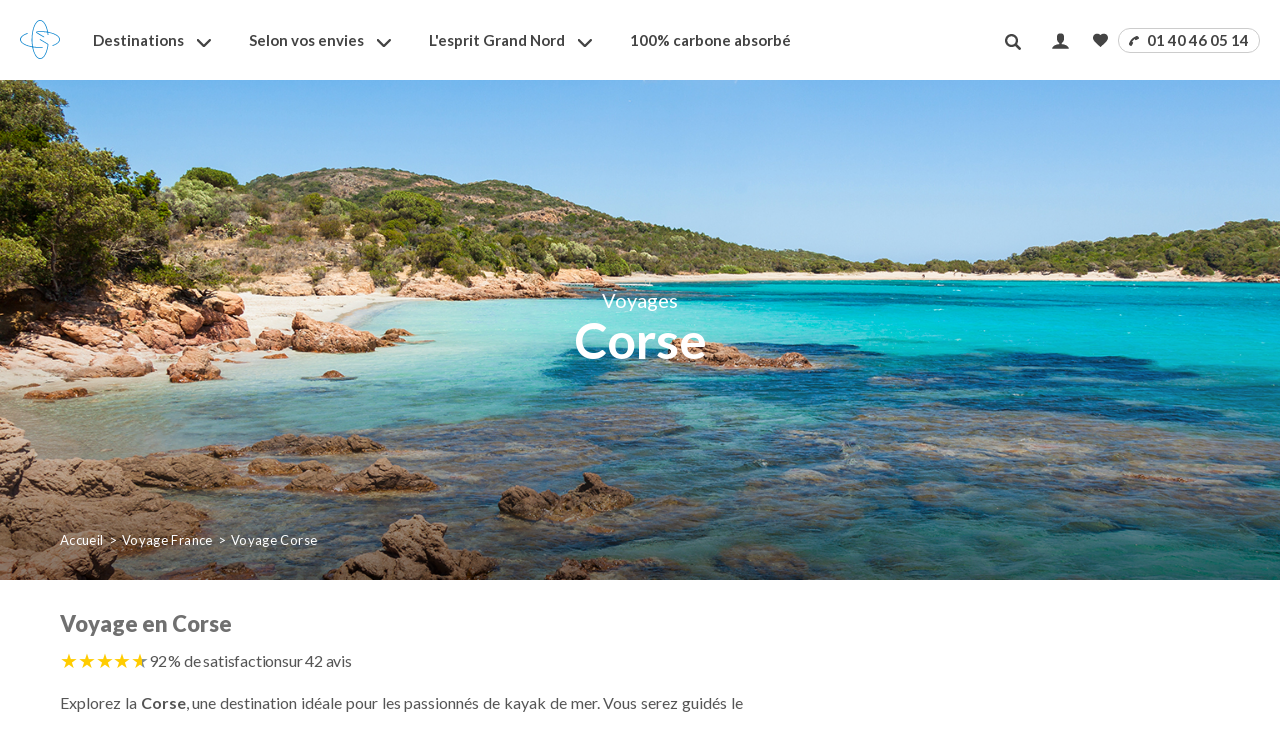

--- FILE ---
content_type: text/html; charset=utf-8
request_url: https://www.gngl.com/ps-france/rn-corse
body_size: 55790
content:

<!DOCTYPE html>
<html lang="fr" prefix="og: http://ogp.me/ns#" class="nojs">
<head>
<meta charset="utf-8">
<meta http-equiv="X-UA-Compatible" content="IE=edge" />
<meta name="apple-mobile-web-app-capable" content="yes" />
<meta name="mobile-web-app-capable" content="yes" />
<meta name="format-detection" content="telephone=no" />
<meta name="viewport" content="width=device-width, initial-scale=1.0"/>
<meta name="theme-color" content="#1388D0">
<link rel="dns-prefetch" href="https://www.googletagmanager.com">
<link rel="dns-prefetch" href="https://www.google-analytics.com">

<link rel="preconnect" href="https://fonts.googleapis.com">
<link rel="preconnect" href="https://fonts.gstatic.com" crossorigin>

	<title>Voyage Corse | Circuit et séjour en Corse | France</title>
	<meta name="description" content="Voyage Corse ➤ Découvrez 1 voyage polaires en Corse et partez avec Grand Nord Grand Large. ⭐ Avis voyageurs - ☎️ 01 40 46 05 14" />
	<meta property="og:type" content="website" />
	<meta property="og:title" content="Voyage Corse | Circuit et séjour en Corse | France" />
	<meta property="og:image" content="https://www.gngl.com/Content/img/LR/Destination_TypeCircuit/FRACOR_1.jpg" />
	<meta property="og:description" content="Voyage Corse ➤ Découvrez 1 voyage polaires en Corse et partez avec Grand Nord Grand Large. ⭐ Avis voyageurs - ☎️ 01 40 46 05 14" />
	<meta property="og:url" content="https://www.gngl.com/ps-france/rn-corse" />
	<link
    rel="preload"
    href="/Content/img/LR/mobile/Destination_TypeCircuit/FRACOR_1.jpg"
    as="image"
    media="(max-width: 500px)" />
  <link
    rel="preload"
    href="/Content/img/LR/Destination_TypeCircuit/FRACOR_1.jpg"
    as="image"
    media="(min-width: 501px)" />
	<link rel="canonical" href="https://www.gngl.com/ps-france/rn-corse" />
	
			<meta name="robots" content="index, follow">
			

    <script type="application/ld+json">
        {"@context":"https://schema.org","@type":"ItemList","name":"Voyage Corse | Circuit et séjour en Corse | France","description":"Voyage Corse ➤ Découvrez 1 voyage polaires en Corse et partez avec Grand Nord Grand Large. ⭐ Avis voyageurs - ☎️ 01 40 46 05 14","url":"https://www.gngl.com/ps-france/rn-corse","datePublished":"2025-01-01","dateModified":"2025-11-17","numberOfItems":1,"publisher":{"@type":"Organization","name":"Grand Nord Grand Large","url":"https://www.gngl.com"}}
    </script>

    <script type="application/ld+json">
        {"@context":"https://schema.org","@type":"TravelAgency","name":"Grand Nord Grand Large","alternateName":"GNGL","url":"https://www.gngl.com","description":"Grand Nord Grand Large, le spécialiste du voyage polaire...","foundingDate":"1982","foundingLocation":{"@type":"Place","name":"Paris, France"},"address":{"@type":"PostalAddress","streetAddress":"30 rue Saint-Augustin","addressLocality":"Paris","postalCode":"75002","addressRegion":"Île-de-France","addressCountry":"FR"},"contactPoint":[{"@type":"ContactPoint","contactType":"Customer Service","telephone":"+33 1 40 46 05 14","email":"voyages@gngl.com","availableLanguage":["French","English"],"hoursAvailable":{"@type":"OpeningHoursSpecification","dayOfWeek":["Monday","Tuesday","Wednesday","Thursday","Friday","Saturday"],"opens":"10:00","closes":"18:00"},"areaServed":["FR","BE","CH","CA"]},{"@type":"ContactPoint","contactType":"Sales","telephone":"+33 1 40 46 05 14","email":"voyages@gngl.com","availableLanguage":["French"],"description":"Équipe commerciale spécialisée"}],"sameAs":["https://www.facebook.com/grandnordgrandlarge/","https://www.instagram.com/grandnordgrandlarge","https://www.youtube.com/c/grandnordgrandlarge","https://www.linkedin.com/company/grand-nord-grand-large/"],"award":["Certification ATR (Agir pour un Tourisme Responsable)","Certification B Corp"],"numberOfEmployees":{"@type":"QuantitativeValue","value":100,"description":"Collaborateurs dans le monde"},"knowsAbout":["Groenland","Antarctique","Spitzberg","Islande","Canada","Randonnée","voyage polaire","Voyage en groupe","Voyage sur mesure","Voyage famille","Croisière","expédition","Tourisme responsable"]}
    </script>

    
    <script type="application/ld+json">
{
"@context": "https://schema.org",
"@type": "BreadcrumbList", 
"itemListElement": [
{
"@type": "ListItem",
"position": 1,
"name": "Accueil","item": "https://www.gngl.com"}

,{
"@type": "ListItem",
"position": 2,
"name": "Voyage France","item": "https://www.gngl.com/ps-france"}

,{
"@type": "ListItem",
"position": 3,
"name": "Voyage Corse"}

]
}
</script>





	<link rel="alternate" href="https://www.gngl.com/ps-france/rn-corse" hreflang="fr-FR" />
	<link rel="alternate" href="https://www.gngl.com/ps-france/rn-corse" hreflang="x-default"  />

<!-- Favicon classique -->
<link rel="icon" type="image/png" sizes="16x16" href="/Content/img/commun/favicon/favicon-16x16.png">
<link rel="icon" type="image/png" sizes="32x32" href="/Content/img/commun/favicon/favicon-32x32.png">
<link rel="icon" type="image/ico" sizes="48x48" href="/Content/img/commun/favicon/favicon.ico">
<!-- Icône Apple Touch (iOS, iPadOS) -->
<link rel="apple-touch-icon" sizes="180x180" href="/Content/img/commun/favicon/apple-touch-icon.png">
<!-- Icône Android / Web App -->
<link rel="icon" type="image/png" sizes="192x192" href="/Content/img/commun/favicon/android-chrome-192x192.png">
<link rel="icon" type="image/png" sizes="512x512" href="/Content/img/commun/favicon/android-chrome-512x512.png"><link href="https://fonts.googleapis.com/css2?family=Lato:ital,wght@0,300;0,400;0,700;0,900;1,300;1,400;1,700;1,900&display=swap" rel="stylesheet">
<link href="https://fonts.googleapis.com/css2?family=Montserrat:ital,wght@0,300;0,400;0,700;0,900;1,300;1,400;1,700;1,900&display=swap" rel="stylesheet">
<link rel="stylesheet" href="https://maxcdn.bootstrapcdn.com/font-awesome/4.7.0/css/font-awesome.min.css" />



<link rel="stylesheet" href='/static/css/vendor.css' media="none" onload="if(media!=='all')media='all'" />
<link rel="stylesheet" href='/static/css/core.hash.37091c4c.css' />


</head>

<body class="loading listeresultats" data-logged="false">
	<script>var dataLayer = [];</script>
	<div class="loader"><div class="lds-roller"><div></div><div></div><div></div><div></div><div></div><div></div><div></div><div></div></div></div>


	<input id="id1" type="hidden" name="id1" value="listeresultats" />
	<input id="id2" type="hidden" name="id2" value="criteresurlseo" />

	

<header role="banner" class="app__header header--banner" id="header">
  <div class="app__container">
		


	<a data-ga-id="1" href="https://www.gngl.com" aria-label="Revenir à la page d'accueil" class="app__logo">
		<svg class="svg" width="40" height="40">
			<use xlink:href="#icon-monogram" />
		</svg>
	</a>


<nav class="app__navigation" role="navigation">
	
	<button data-button="toggle-recherche" type="button" class="tcon tcon-search--xcross"
		aria-label="Afficher la recherche">
		<span class="tcon-search__item" aria-hidden="true"></span>
		<span class="tcon-visuallyhidden">Afficher la recherche</span>
	</button>
	
	<a class="btn--tel" href="tel:01 40 46 05 14" data-button="" data-ga='{categorie":"menu","libelle":"clic","action":"Telephone","valeur":""}'>
		<svg width="15" height="15" class="svg">
			<use xlink:href="#icon-tel-desktop"></use>
		</svg>
	</a>
	
	<a href="https://www.gngl.com" aria-label="Revenir à la page d'accueil" class="app__logo" data-ga='{"categorie":"menu","libelle":"clic","action":"accueil","valeur":""}'>
		<svg class="svg" width="95" height="37">
			<use xlink:href="#logo" />
		</svg>
	</a>
	
	<button data-button="toggle-menu" type="button" class="tcon tcon-menu--xbutterfly" aria-label="Afficher le menu">
		<span class="tcon-menu__lines" aria-hidden="true"></span>
		<span class="tcon-visuallyhidden">Afficher le menu</span>
	</button>
	
	<button data-button="back-menu" type="button" aria-label="Afficher le menu">
		Retour
	</button>
	
	<menu class="menu app__menu">
		<li class="menu__item">
			<a
				aria-expanded="false"
				class="item--section"
				href="/recherchepays/nosdestinations"
				data-parent="menu"
				data-target="ongletDestinations"
				data-ga='{"categorie":"menu","libelle":"clic","action":"Destinations","valeur":""}'
			>
				Destinations
			</a>
		</li>
		<li class="menu__item">
			<span
				aria-expanded="false"
				class="item--section"
				data-target="ongletEnvies"
				data-parent="menu"
				data-ga='{"categorie":"menu","libelle":"clic","action":"selon vos envies","valeur":""}'
			>
				Selon vos envies
			</span>
		</li>
		<li class="menu__item">
			<a
				aria-expanded="false"
				class="item--section"
				href="/qui-sommes-nous"
				data-target="ongletEsprit"
				data-parent="menu"
				data-ga='{"categorie":"menu","libelle":"clic","action":"Notre esprit","valeur":""}'
			>
				L'esprit Grand Nord
			</a>
		</li>
		<li class="menu__item">
			<a aria-expanded="false" class="item--section" href="/qui-sommes-nous/absorption-carbone" data-ga='{"categorie":"menu","libelle":"clic","action":"carbone","valeur":""}'>
				100% carbone absorbé
			</a>
		</li>
	</menu>
	

<div class="app__onglet onglet--destinations" id="ongletDestinations">
	<button data-action="closeOnglet" class="button--onglet" aria-expanded="true" aria-controls="Fermer"
		aria-label="Fermer l'onglet">
	</button>
	<div class="onglet__content">
		<div class="tab-container tabs-menu" data-parent="menu">
				<div data-label="H&#233;misph&#232;re Nord" class="onglet__label  is-active" data-target-onglet="zone-hemisphere-nord">
					<a data-ga='{"categorie":"menu","valeur":"","action":"Destinations","libelle":"H&#233;misph&#232;re Nord"}'
						href="/zn-hemisphere-nord">H&#233;misph&#232;re Nord</a>
				</div>
				<div data-label="H&#233;misph&#232;re Sud" class="onglet__label " data-target-onglet="zone-hemisphere-sud">
					<a data-ga='{"categorie":"menu","valeur":"","action":"Destinations","libelle":"H&#233;misph&#232;re Sud"}'
						href="/zn-hemisphere-sud">H&#233;misph&#232;re Sud</a>
				</div>
			<div data-label="Mers chaudes" class="onglet__label">
				<a data-ga='{"categorie":"menu","valeur":"","action":"Destinations","libelle":"Mers chaudes"}'
					href="/lm-mers-chaudes-1263">Mers chaudes</a>
			</div>
		</div>
		<div id="divContenuZone">


		<div id="zone-hemisphere-nord" class="tab-content  is-active  is-tiny-list">

		<ul class="push__liste">

				<li>
					<figure class="card" data-expand-target="true">
						<img alt=""
							 src="https://www.gngl.com/Content/img/destinations/thumbs/CANQUE.jpg"
							 onerror="this.onerror=null; this.src='https://www.gngl.com/Content/img/Produits/produit/VIDE-P01.jpg'"
							 loading="lazy"
							 height="100"
							 width="151">
						<figcaption class="card__content">
							<a class="card__link" data-expand-link="true" data-ga='{"categorie":"menu","libelle":"Push-Qu&#233;bec","action":"Destinations","valeur":""}'	href="/ps-canada/rn-quebec" title="Qu&#233;bec"><span>Voyage</span> Qu&#233;bec</a></figcaption>
					</figure>
				</li>
				<li>
					<figure class="card" data-expand-target="true">
						<img alt=""
							 src="https://www.gngl.com/Content/img/destinations/thumbs/GRL.jpg"
							 onerror="this.onerror=null; this.src='https://www.gngl.com/Content/img/Produits/produit/VIDE-P01.jpg'"
							 loading="lazy"
							 height="100"
							 width="151">
						<figcaption class="card__content">
							<a class="card__link" data-expand-link="true" data-ga='{"categorie":"menu","libelle":"Push-Groenland","action":"Destinations","valeur":""}'	href="/ps-groenland" title="Groenland"><span>Voyage</span> Groenland</a></figcaption>
					</figure>
				</li>
				<li>
					<figure class="card" data-expand-target="true">
						<img alt=""
							 src="https://www.gngl.com/Content/img/destinations/thumbs/FIN.jpg"
							 onerror="this.onerror=null; this.src='https://www.gngl.com/Content/img/Produits/produit/VIDE-P01.jpg'"
							 loading="lazy"
							 height="100"
							 width="151">
						<figcaption class="card__content">
							<a class="card__link" data-expand-link="true" data-ga='{"categorie":"menu","libelle":"Push-Finlande","action":"Destinations","valeur":""}'	href="/ps-finlande" title="Finlande"><span>Voyage</span> Finlande</a></figcaption>
					</figure>
				</li>
				<li>
					<figure class="card" data-expand-target="true">
						<img alt=""
							 src="https://www.gngl.com/Content/img/destinations/thumbs/NOR.jpg"
							 onerror="this.onerror=null; this.src='https://www.gngl.com/Content/img/Produits/produit/VIDE-P01.jpg'"
							 loading="lazy"
							 height="100"
							 width="151">
						<figcaption class="card__content">
							<a class="card__link" data-expand-link="true" data-ga='{"categorie":"menu","libelle":"Push-Norv&#232;ge","action":"Destinations","valeur":""}'	href="/ps-norvege" title="Norv&#232;ge"><span>Voyage</span> Norv&#232;ge</a></figcaption>
					</figure>
				</li>
				<li>
					<figure class="card" data-expand-target="true">
						<img alt=""
							 src="https://www.gngl.com/Content/img/destinations/thumbs/SPZ.jpg"
							 onerror="this.onerror=null; this.src='https://www.gngl.com/Content/img/Produits/produit/VIDE-P01.jpg'"
							 loading="lazy"
							 height="100"
							 width="151">
						<figcaption class="card__content">
							<a class="card__link" data-expand-link="true" data-ga='{"categorie":"menu","libelle":"Push-Spitzberg","action":"Destinations","valeur":""}'	href="/ps-spitzberg" title="Spitzberg"><span>Voyage</span> Spitzberg</a></figcaption>
					</figure>
				</li>
		</ul>
		   <ul class="onglet__liste liste--libelle liste--hemisphere-nord">
			<li>
				<a data-ga='{"categorie":"menu","libelle":"Alaska","action":"Destinations","valeur":""}' data-libelle="Alaska" title="Trek Randonnée Alaska" href="/ps-etats-unis/rn-alaska">
					<span>Voyage</span> Alaska
				</a>
			</li>
			<li>
				<a data-ga='{"categorie":"menu","libelle":"Angleterre","action":"Destinations","valeur":""}' data-libelle="Angleterre" title="Trek Randonnée Angleterre" href="/ps-angleterre">
					<span>Voyage</span> Angleterre
				</a>
			</li>
			<li>
				<a data-ga='{"categorie":"menu","libelle":"Canada","action":"Destinations","valeur":""}' data-libelle="Canada" title="Trek Randonnée Canada" href="/ps-canada">
					<span>Voyage</span> Canada
				</a>
			</li>
			<li>
				<a data-ga='{"categorie":"menu","libelle":"Ecosse","action":"Destinations","valeur":""}' data-libelle="Ecosse" title="Trek Randonnée Ecosse" href="/ps-ecosse">
					<span>Voyage</span> Ecosse
				</a>
			</li>
			<li>
				<a data-ga='{"categorie":"menu","libelle":"Etats-Unis","action":"Destinations","valeur":""}' data-libelle="Etats-Unis" title="Trek Randonnée Etats-Unis" href="/ps-etats-unis">
					<span>Voyage</span> Etats-Unis
				</a>
			</li>
			<li>
				<a data-ga='{"categorie":"menu","libelle":"Finlande","action":"Destinations","valeur":""}' data-libelle="Finlande" title="Trek Randonnée Finlande" href="/ps-finlande">
					<span>Voyage</span> Finlande
				</a>
			</li>
			<li>
				<a data-ga='{"categorie":"menu","libelle":"France","action":"Destinations","valeur":""}' data-libelle="France" title="Trek Randonnée France" href="/ps-france">
					<span>Voyage</span> France
				</a>
			</li>
			<li>
				<a data-ga='{"categorie":"menu","libelle":"Groenland","action":"Destinations","valeur":""}' data-libelle="Groenland" title="Trek Randonnée Groenland" href="/ps-groenland">
					<span>Voyage</span> Groenland
				</a>
			</li>
			<li>
				<a data-ga='{"categorie":"menu","libelle":"Iles F&#233;ro&#233;","action":"Destinations","valeur":""}' data-libelle="Iles F&#233;ro&#233;" title="Trek Randonnée Iles F&#233;ro&#233;" href="/ps-iles-feroe">
					<span>Voyage</span> Iles F&#233;ro&#233;
				</a>
			</li>
			<li>
				<a data-ga='{"categorie":"menu","libelle":"Iles Lofoten","action":"Destinations","valeur":""}' data-libelle="Iles Lofoten" title="Trek Randonnée Iles Lofoten" href="/ps-norvege/rn-iles-lofoten">
					<span>Voyage</span> Iles Lofoten
				</a>
			</li>
			<li>
				<a data-ga='{"categorie":"menu","libelle":"Islande","action":"Destinations","valeur":""}' data-libelle="Islande" title="Trek Randonnée Islande" href="/ps-islande">
					<span>Voyage</span> Islande
				</a>
			</li>
			<li>
				<a data-ga='{"categorie":"menu","libelle":"Mongolie","action":"Destinations","valeur":""}' data-libelle="Mongolie" title="Trek Randonnée Mongolie" href="/ps-mongolie">
					<span>Voyage</span> Mongolie
				</a>
			</li>
			<li>
				<a data-ga='{"categorie":"menu","libelle":"Norv&#232;ge","action":"Destinations","valeur":""}' data-libelle="Norv&#232;ge" title="Trek Randonnée Norv&#232;ge" href="/ps-norvege">
					<span>Voyage</span> Norv&#232;ge
				</a>
			</li>
			<li>
				<a data-ga='{"categorie":"menu","libelle":"Qu&#233;bec","action":"Destinations","valeur":""}' data-libelle="Qu&#233;bec" title="Trek Randonnée Qu&#233;bec" href="/ps-canada/rn-quebec">
					<span>Voyage</span> Qu&#233;bec
				</a>
			</li>
			<li>
				<a data-ga='{"categorie":"menu","libelle":"Spitzberg","action":"Destinations","valeur":""}' data-libelle="Spitzberg" title="Trek Randonnée Spitzberg" href="/ps-spitzberg">
					<span>Voyage</span> Spitzberg
				</a>
			</li>
			<li>
				<a data-ga='{"categorie":"menu","libelle":"Su&#232;de","action":"Destinations","valeur":""}' data-libelle="Su&#232;de" title="Trek Randonnée Su&#232;de" href="/ps-suede">
					<span>Voyage</span> Su&#232;de
				</a>
			</li>
			<li>
				<a data-ga='{"categorie":"menu","libelle":"Yukon","action":"Destinations","valeur":""}' data-libelle="Yukon" title="Trek Randonnée Yukon" href="/ps-canada/rn-yukon">
					<span>Voyage</span> Yukon
				</a>
			</li>
		</ul>
		</div>

		</div>
	</div>
</div>

	<div class="app__onglet onglet--envies" id="ongletEnvies">
	<button data-action="closeOnglet" class="button--onglet" aria-expanded="true" aria-controls="Fermer" aria-label="Fermer l'onglet">
	</button>
	<div class="onglet__content">
		<p class="app-titre">Comment partir&nbsp;?</p>
<ul class="push__liste">
	<li>
		<figure class="card" data-expand-target="true">
			<img alt="" height="164" loading="lazy" src="/Content/img/commun/menu/type/1.jpg" width="250">
			<figcaption class="card__content">
				<a class="card__link" title="Circuits accompagnés" data-expand-link="true" data-ga='{"categorie":"menu","libelle":"Circuits accompagnés","action":"Types de voyages","valeur":""}' href="/tp-circuit-accompagne">Circuits accompagnés</a></figcaption>
		</figure>
	</li>
	<li>
		<figure class="card" data-expand-target="true">
			<img alt="" height="164" loading="lazy" src="/Content/img/commun/menu/type/7.jpg" width="250">
			<figcaption class="card__content">
				<a class="card__link" title="Croisières" data-expand-link="true" data-ga='{"categorie":"menu","libelle":"Croisières","action":"Types de voyages","valeur":""}' href="/tp-croisiere">Croisières</a></figcaption>
		</figure>
	</li>
	<li>
		<figure class="card" data-expand-target="true">
			<img alt="" height="164" loading="lazy" src="/Content/img/commun/menu/type/3.jpg" width="250">
			<figcaption class="card__content">
				<a class="card__link" title="Voyages sur mesure" data-expand-link="true" data-ga='{"categorie":"menu","libelle":"Voyages sur mesure","action":"Types de voyages","valeur":""}' href="/tp-voyage-sur-mesure">Voyages sur mesure</a></figcaption>
		</figure>
	</li>
	<li>
		<figure class="card" data-expand-target="true">
			<img alt="" height="164" loading="lazy" src="/Content/img/commun/menu/type/2.jpg" width="250">
			<figcaption class="card__content">
				<a class="card__link" title="Voyages en famille" data-expand-link="true" data-ga='{"categorie":"menu","libelle":"Voyages en famille","action":"Types de voyages","valeur":""}' href="/tp-voyage-famille">Voyages en famille</a></figcaption>
		</figure>
	</li>
	<li>
		<figure class="card" data-expand-target="true">
			<img alt="" height="164" loading="lazy" src="/Content/img/commun/menu/type/10.jpg" width="250">
			<figcaption class="card__content">
				<a class="card__link" title="Voyages en liberté" data-expand-link="true" data-ga='{"categorie":"menu","libelle":"Voyages en liberté","action":"Types de voyages","valeur":""}' href="/tp-voyage-liberte">Voyages en liberté</a></figcaption>
		</figure>
	</li>
</ul>
		<div class="container--envies">
			<details open="true">
				<summary class="app-titre">Quelle activité&nbsp;?</summary>
				<ul class="liste--libelle">
	<li>
		<a href="/at-aurores-boreales" data-libelle="Aurores bor&#233;ales" data-ga='{"categorie":"menu","libelle":"Aurores bor&#233;ales","action":"type activités","valeur":""}'>
			Aurores bor&#233;ales
		</a>
	</li>
	<li>
		<a href="/at-traineau-chiens" data-libelle="Chien de traineau" data-ga='{"categorie":"menu","libelle":"Chien de traineau","action":"type activités","valeur":""}'>
			Chien de traineau
		</a>
	</li>
	<li>
		<a href="/at-decouverte" data-libelle="D&#233;couverte" data-ga='{"categorie":"menu","libelle":"D&#233;couverte","action":"type activités","valeur":""}'>
			D&#233;couverte
		</a>
	</li>
	<li>
		<a href="/at-observation-animaux" data-libelle="Observation animali&#232;re" data-ga='{"categorie":"menu","libelle":"Observation animali&#232;re","action":"type activités","valeur":""}'>
			Observation animali&#232;re
		</a>
	</li>
	<li>
		<a href="/at-randonnee" data-libelle="Randonn&#233;e" data-ga='{"categorie":"menu","libelle":"Randonn&#233;e","action":"type activités","valeur":""}'>
			Randonn&#233;e
		</a>
	</li>
	<li>
		<a href="/at-multi-activites" data-libelle="Multi-activit&#233;s" data-ga='{"categorie":"menu","libelle":"Multi-activit&#233;s","action":"type activités","valeur":""}'>
			Multi-activit&#233;s
		</a>
	</li>
	<li>
		<a href="/at-ski-fond" data-libelle="Ski de fond" data-ga='{"categorie":"menu","libelle":"Ski de fond","action":"type activités","valeur":""}'>
			Ski de fond
		</a>
	</li>
	<li>
		<a href="/at-canoe-kayak" data-libelle="Kayak et cano&#235;" data-ga='{"categorie":"menu","libelle":"Kayak et cano&#235;","action":"type activités","valeur":""}'>
			Kayak et cano&#235;
		</a>
	</li>
	<li>
		<a href="/at-photographie" data-libelle="Photographie" data-ga='{"categorie":"menu","libelle":"Photographie","action":"type activités","valeur":""}'>
			Photographie
		</a>
	</li>
	<li>
		<a href="/at-ski-fond-ski-nordique" data-libelle="Ski nordique" data-ga='{"categorie":"menu","libelle":"Ski nordique","action":"type activités","valeur":""}'>
			Ski nordique
		</a>
	</li>
	<li>
		<a href="/at-ski-randonnee" data-libelle="Ski de randonn&#233;e" data-ga='{"categorie":"menu","libelle":"Ski de randonn&#233;e","action":"type activités","valeur":""}'>
			Ski de randonn&#233;e
		</a>
	</li>
	<li>
		<a href="/nos-activites" class="is-important" data-libelle="Toutes nos activités" data-ga='{"categorie":"menu","libelle":"Toutes nos activités","action":"type activités","valeur":""}'>Toutes 	nos activités
			</a>
	</li>
</ul>
			</details>
			<details open="true">
				<summary class="app-titre">Nos croisières</summary>
				<ul class="liste--libelle">
		<li>
			<a href="/tp-croisiere/tb-bateau-expedition" data-libelle="Bateaux d&#39;exp&#233;dition" data-ga='{"categorie":"menu","libelle":"Bateaux d&#39;exp&#233;dition","action":"croisières","valeur":""}'>
				Bateaux d&#39;exp&#233;dition
			</a>
		</li>
		<li>
			<a href="/tp-croisiere/tb-bateau-de-croisiere" data-libelle="Bateaux de croisi&#232;re" data-ga='{"categorie":"menu","libelle":"Bateaux de croisi&#232;re","action":"croisières","valeur":""}'>
				Bateaux de croisi&#232;re
			</a>
		</li>
		<li>
			<a href="/tp-croisiere/tb-voilier-et-vieux-greement" data-libelle="Vieux gr&#233;ements et voiliers" data-ga='{"categorie":"menu","libelle":"Vieux gr&#233;ements et voiliers","action":"croisières","valeur":""}'>
				Vieux gr&#233;ements et voiliers
			</a>
		</li>
		<li>
			<a href="/tp-voyage-sur-mesure/tb-cargo" data-libelle="Cargo" data-ga='{"categorie":"menu","libelle":"Cargo","action":"croisières","valeur":""}'>
				Cargo
			</a>
		</li>
	<li>
		<a href="/tp-croisiere/tous-nos-bateaux" class="is-important" data-libelle="Croisières" data-ga='{"categorie":"menu","libelle":"Tous nos bateaux","action":"croisières","valeur":""}'>
			Tous nos bateaux
		</a>
	</li>
</ul>
			</details>
			<details open="true">
				<summary class="app-titre">Quel style de voyage&nbsp;?</summary>
				<ul class="liste--libelle">
	<li>
		<a href="/mc-arctique-187" data-libelle="Voyage en arctique " data-ga='{"categorie":"menu","libelle":"Voyage en arctique ","action":"style de voyage","valeur":""}'>
			Voyage en arctique 
		</a>
	</li>
	<li>
		<a href="/mc-ours-polaire-172" data-libelle="Les ours polaires" data-ga='{"categorie":"menu","libelle":"Les ours polaires","action":"style de voyage","valeur":""}'>
			Les ours polaires
		</a>
	</li>
	<li>
		<a href="/mc-inuit-166" data-libelle="Rencontre avec les Inuits" data-ga='{"categorie":"menu","libelle":"Rencontre avec les Inuits","action":"style de voyage","valeur":""}'>
			Rencontre avec les Inuits
		</a>
	</li>
	<li>
		<a href="/ps-chili/rn-cap-horn" data-libelle="Voyage Cap Horn" data-ga='{"categorie":"menu","libelle":"Voyage Cap Horn","action":"style de voyage","valeur":""}'>
			Voyage Cap Horn
		</a>
	</li>
	<li>
		<a href="/mc-voiliers-34864" data-libelle="A bord d&#39;un voilier" data-ga='{"categorie":"menu","libelle":"A bord d&#39;un voilier","action":"style de voyage","valeur":""}'>
			A bord d&#39;un voilier
		</a>
	</li>
	<li>
		<a href="/lm-mes-premieres-explorations-1380" data-libelle="Mes premi&#232;res explorations" data-ga='{"categorie":"menu","libelle":"Mes premi&#232;res explorations","action":"style de voyage","valeur":""}'>
			Mes premi&#232;res explorations
		</a>
	</li>
	<li>
		<a href="/mc-banquise-268" data-libelle="Appel de la banquise" data-ga='{"categorie":"menu","libelle":"Appel de la banquise","action":"style de voyage","valeur":""}'>
			Appel de la banquise
		</a>
	</li>
	<li>
		<a href="/eo-neige" data-libelle="Nos activit&#233;s neige" data-ga='{"categorie":"menu","libelle":"Nos activit&#233;s neige","action":"style de voyage","valeur":""}'>
			Nos activit&#233;s neige
		</a>
	</li>
	<li>
		<a href="/mc-iceberg-165" data-libelle="Ambiance icebergs" data-ga='{"categorie":"menu","libelle":"Ambiance icebergs","action":"style de voyage","valeur":""}'>
			Ambiance icebergs
		</a>
	</li>
	<li>
		<a href="/lm-les-grandes-expeditions-1381" data-libelle="Les grandes exp&#233;ditions" data-ga='{"categorie":"menu","libelle":"Les grandes exp&#233;ditions","action":"style de voyage","valeur":""}'>
			Les grandes exp&#233;ditions
		</a>
	</li>
</ul>
			</details>
		</div>
	</div>
</div>
	
<div class="app__onglet onglet onglet--esprit" id="ongletEsprit">
	<button data-action="closeOnglet" class="button--onglet" aria-expanded="true" aria-controls="Fermer"
		aria-label="Fermer l'onglet">
	</button>
	<div class="onglet__content" id="esprit">
	</div>
</div>


	<div class="app__account">

<div class="search--banner">
<form action="/ListeResultats/CriteresMoteurRecherche" id="moteurRecherche" method="post">        <div class="search-box">
            <input type="hidden" id="hidden-input-search" name="Id-recherche-libre-input" value="" />
                <button class="btn-search" type="button" aria-valuetext="Recherchez">
                    <svg width="16" height="16">
                        <use data-ga='{"categorie":"menu","libelle":"","action":"recherche","valeur":""}'
                             xlink:href="#icon-picto-search"></use>
                    </svg>
                </button>
            <input id="autocomplete" type="text" class="input-search" placeholder="Recherchez une destination"
                   autocomplete="off">
        </div>
</form></div>
    <div id="RechercheAvance"></div>
		<div class="nav--account">
	<div class="columns is-mobile">
			<button type="button" id="btnAccountEc"
							data-logged="false"
							class="btn is-transparent btn__account btn--ec" title="Accéder à mon compte">
				<svg width="25" height="19" class="icon icon-user">
					<use data-ga='{"categorie":"menu","libelle":"","action":"Mon compte","valeur":""}' xlink:href="#icon-user">
					</use>
				</svg>
				<span>Mon compte</span>
			</button>
		<div class="column">
			<div id="yourSelectionNoLink" disabled>
				<div class="btn is-transparent btn__account btn--favoris">
					<svg width="15" height="15" class="icon icon-picto-coeur">
						<use xlink:href="#icon-picto-coeur"></use>
					</svg>
					<span>Mes favoris</span>
				</div>
			</div>
			<div id="yourSelectionLink">
				<button type="button" data-ga='{"categorie":"menu","libelle":"","action":"Mes favoris","valeur":""}'
								class="btn is-transparent btn__account btn--favoris" data-url="/selection"
								title="Voir ma sélection de voyages">
					<svg width="15" height="15" class="icon icon-picto-coeur">
						<use xlink:href="#icon-picto-coeur"></use>
					</svg>
					<span>Mes favoris</span>
				</button>
			</div>
		</div>
		<div class="column tel__banner">
			<button type="button" data-ga='{"categorie":"menu","libelle":"","action":"Telephone","valeur":""}'
							class="btn is-transparent btn__account btn--tel" data-url="tel:01 40 46 05 14">
				<svg width="10" height="10" class="svg">
					<use xlink:href="#icon-tel-desktop" />
				</svg>
				01 40 46 05 14
			</button>
		</div>
	</div>
	<div id="espace-client" class="c-espaceclient"></div>
</div>

	</div>
</nav>
	</div>
</header>
<main class="main__lr" role="main">

<div class="body-blackout"></div>

<!-- HEADER -->

<header role="banner" class="lr__hero" title="Voyage en Corse © Samule B. - Adobe-Stock" style="--heightImageMobile:500px;--widthImageMobile:100vw;" data-expand-target>
	<picture class="lr__picture">
		<source 
		srcset="/Content/img/LR/mobile/Destination_TypeCircuit/FRACOR_1.jpg"
		media="(max-width: 500px)">
		<img 
		src="/Content/img/LR/Destination_TypeCircuit/FRACOR_1.jpg"
		alt="Voyage en Corse © Samule B. - Adobe-Stock"/>
	</picture>
	<div class="hero__body">
		<strong class="lr__title">
		
			<span>Voyages</span>
		Corse
		
		</strong>
	</div>
	<button type="button" data-js="scrollNext" tabindex="-1" aria-label="Allez à la section suivante" class="btn--next visible-mobile" data-expand-link="before">
		Voir nos voyages
	</button>
</header>


<!-- Ajout de la présentation de la LR - txtHC -->

<section class="lr__section section--presentation">
	<h1 class="lr__titre">Voyage en Corse</h1>

	
	<div class="rating">
		<div class="star-rating" style="--percent:92%;"></div>
		<span>92&#8239;% de satisfaction</span>
		<span class="rating__avis">
			<a title=""  href="/ps-france/rn-corse/avis-client" target="_blank">sur <span>42 avis</span></a>
		</span>
 </div>
	
	<div class="bloc" data-hide="true">
		
		<div class="bloc__descriptif">
			<p>Explorez la <strong>Corse</strong>, une destination id&eacute;ale pour les passionn&eacute;s de kayak de mer. Vous serez guid&eacute;s le long de c&ocirc;tes pr&eacute;serv&eacute;es o&ugrave; la nature offre un spectacle remarquable. Entre les <strong>randonn&eacute;es l&eacute;g&egrave;res </strong>permettant de d&eacute;couvrir les tours g&eacute;noises et les sentiers du littoral, votre aventure sera enrichie par la beaut&eacute; du paysage. La Corse est reconnue pour ses parcours en kayak parmi les plus captivants et sauvages. L'inaccessibilit&eacute; de certaines zones et la d&eacute;coupe unique du rivage favorisent une immersion totale dans un <strong>cadre naturel exceptionnel</strong>. Pr&eacute;parez-vous &agrave; une exp&eacute;rience de plein air inoubliable sur l'&icirc;le de beaut&eacute;.</p>
			
		</div>
		<button type="button" data-toggle="true" class="lr__more" title="Lire la suite"><svg width="7.36" height="13.36"><use xlink:href="#picto-next"></use></svg></button>
	</div>
</section>

<div>
	<section id="blockFiltre" class="section--filtre">
		

	<div id="FiltresBar" class="filtres__bar lr__section">
		<div id="blockFiltresShow" class="filtres--primary">
			
			<div class="filtre__container">
				
				<button role="button" data-js="showFiltre" data-filtre="type">
					Type de voyage<svg width="7.36" height="13.36"><use xlink:href="#picto-next"></use></svg>
				</button>
				<div class="box box--filtre" hidden>
					<div class="filtre__libelle">Type de voyage</div>
					<button type="button" class="close">&times;</button>
					
					<div class="field">
						<input type="checkbox" class="is-checkradio lr--checkbox" name="typecircuit" value="1" id="typecircuit-1" disabled/>
						<label class="field__label" for="typecircuit-1">
							Voyage en groupe (1)
						</label>
					</div>
					
				</div>
			</div>
		</div> 
		
	<button class="visible-desktop" role="button" data-js="toggleMap" data-map="false">
		<svg width="20" height="30"><use xlink:href="#picto-map" /></svg>
	</button>

</div>
	
	</section>
	<section id="nos-voyages" class="lr__section section--circuits">
		
		<div class="lr__titre has--filet">
		
			 <h2>Voyages en Corse</h2><span class="titre--nbVoyages"> : 1&nbsp;voyage</span></div>

<div class="lr__resultats">
	<!-- Pour la pagination -->
	<input type="hidden" value="1" name="numeroPageVoyage" id="numeroPageVoyage" />
	<input type="hidden" value="30" name="nbreCircuitsAffiches" id="nbreCircuitsAffiches" />
	<input type="hidden" value="1" name="nbreCircuitsTotal" id="nbreCircuitsTotal" />
	
	<div id="blockresults">
		
	<article class="box circuit" data-expand-target="true">
		
		<div class="circuit__img">
				<carousel-img alignment="center" data-has-bullets="true" data-cached="true">
							<img src="https://www.gngl.com/Content/img/Produits/produit/FRA/44435/675170_QuatreTiers_md.ori.jpg" alt="Voyage Les criques cach&#233;es de Corse en kayak" onerror="this.onerror=null; this.src='https://www.gngl.com/Content/img/Produits/produit/VIDE-P01.jpg'" title="Voyage : Les criques cach&#233;es de Corse en kayak" width="480" height="320" />
							<img src="https://www.gngl.com/Content/img/Produits/produit/FRA/44435/481306_QuatreTiers_md.ori.jpg" alt="Voyage Les criques cach&#233;es de Corse en kayak" onerror="this.onerror=null; this.src='https://www.gngl.com/Content/img/Produits/produit/VIDE-P01.jpg'" title="Voyage : Les criques cach&#233;es de Corse en kayak" width="480" height="320" />
							<img src="https://www.gngl.com/Content/img/Produits/produit/FRA/44435/703953_QuatreTiers_md.ori.jpg" alt="Voyage Les criques cach&#233;es de Corse en kayak" onerror="this.onerror=null; this.src='https://www.gngl.com/Content/img/Produits/produit/VIDE-P01.jpg'" title="Voyage : Les criques cach&#233;es de Corse en kayak" width="480" height="320" />
							<img src="https://www.gngl.com/Content/img/Produits/produit/FRA/44435/481304_QuatreTiers_md.ori.jpg" alt="Voyage Les criques cach&#233;es de Corse en kayak" onerror="this.onerror=null; this.src='https://www.gngl.com/Content/img/Produits/produit/VIDE-P01.jpg'" title="Voyage : Les criques cach&#233;es de Corse en kayak" width="480" height="320" />
				</carousel-img>
			<div class="circuit--carte"><img loading="lazy" data-url-carte="https://www.gngl.com/Content/img/Produits/Cartes/fra502.jpg" alt="" /></div>
		</div>
		<div class="circuit__content">
			
			<header class="circuit__header">

				<a data-expand-link="before" class="circuit__titre" href="/ps-france/rn-corse/tp-circuit-accompagne/at-canoe-kayak/fra502--criques-cachees-corse-kayak" title="Voyage : Les criques cach&amp;#233;es de Corse en kayak">
					Les criques cach&#233;es de Corse en kayak
					</a>
						<div class="circuit__infos">
							<span>France</span>
							<span>5 jours</span>
								<div class="circuit__satisfaction">
									<svg width="13.94" height="12.51" viewBox="0 0 13.112 13.245">
										<use xlink:href="#picto-note" />
									</svg>
									<span>4,0</span>
								</div>
						</div>
						
						<span class="circuit__prix">
								 dès <i> 790&nbsp;€</i>
						</span>
			</header>

			
			<div class="circuit__infos">
					<p>
							 Prochain départ&nbsp;: le&nbsp;21/06/2026
					</p>
				<p title="Voyage itin&#233;rant pendant 1 &#224; 2 semaines d’autonomie. Sans portage. 4 &#224; 6 heures de kayak par jour avec une alternance de randonn&#233;e &#224; pied. Aucune exp&#233;rience en kayak ou en cano&#235; requise. Une app&#233;tence pour le bivouac est pr&#233;f&#233;rable. Une bonne condition physique est n&#233;cessaire pour profiter du voyage. 
Il est n&#233;cessaire de savoir nager sur une distance minimum de 25 m&#232;tres et de pouvoir s’immerger totalement sous l’eau.">Niveau : <box-niveaux data-width="109" data-height="13" data-activite="103" data-fill-color="#555" data-niveaux="2"></box-niveaux></p>


				<p>
					<strong>Kayak et cano&#235; Corse</strong>
				</p>
			</div>
			
			<div class="circuit__typeCircuit">
				<span class="badge">En groupe</span>
			</div>
			
			<div class="circuit__description">
					<p>La Corse, paradis des kayakistes, offre des criques idylliques et des paysages vari&#233;s. Entre kayak et randonn&#233;es, d&#233;couvrez les tours g&#233;noises, les sentiers c&#244;tiers et la culture locale, pour un s&#233;jour in&#233;dit sous un autre angle.</p>
			</div>
			
			<button class="jAddToSelection circuit__selection" data-codeProduit="fra502">
				<svg title="Ajouter à ma sélection" width="20" height="18" class="icon icon-picto-coeur"><use xlink:href="#icon-picto-coeur" /></svg>
			</button>

		</div>



<script type="application/ld+json">
		{
			"@context": "https://schema.org",
			"@type": "ListItem",
			"position": 1,
			"url": "https://www.gngl.com/ps-france/rn-corse",
			"item": [
			{
				"@type": "Product",
				"url": "https://www.gngl.com/ps-france/rn-corse/tp-circuit-accompagne/at-canoe-kayak/fra502--criques-cachees-corse-kayak",
				"name": "Les criques cach&amp;#233;es de Corse en kayak",
				"image": "https://www.gngl.com/Content/img/Produits/produit/FRA/44435/675170_Thumb_sd.ori.jpg",
				"description" : "La Corse, paradis des kayakistes, offre des criques idylliques et des paysages vari&amp;#233;s. Entre kayak et randonn&amp;#233;es, d&amp;#233;couvrez les tours g&amp;#233;noises, les sentiers c&amp;#244;tiers et la culture locale, pour un s&amp;#233;jour in&amp;#233;dit sous un autre angle.)",
				"sku" : "fra502",
				"brand" : {
					"@type": "Brand",
					"name": "Kayak et cano&#235; Corse"
				},
				"offers": {
					"@type": "Offer",
					"url": "https://www.gngl.com/ps-france/rn-corse/tp-circuit-accompagne/at-canoe-kayak/fra502--criques-cachees-corse-kayak",
					"price": 790,
					"priceCurrency" : "EUR",
					"availability" : "https://schema.org/InStock",
					"priceValidUntil" : "21/06/2026",
					"itemCondition": "https://schema.org/UsedCondition"
				}
			}
			]
		}
	</script>

<script type="application/ld+json">
    {"@context":"https://schema.org","@type":"TouristTrip","name":"Les criques cachées de Corse en kayak","description":"La Corse, paradis des kayakistes, offre des criques idylliques et des paysages variés. Entre kayak et randonnées, découvrez les tours génoises, les sentiers côtiers et la culture locale, pour un séjour inédit sous un autre angle.","duration":"P5D","offers":{"@type":"Offer","priceCurrency":"EUR","price":790.0,"availability":"https://schema.org/InStock","validFrom":"2025-11-17","validThrough":"2026-06-21","priceSpecification":{"@type":"PriceSpecification","price":790.0,"priceCurrency":"EUR","valueAddedTaxIncluded":true,"description":"Prix par personne, vol inclus"}},"touristType":[null,"Voyage en groupe"],"url":"https://www.gngl.com/ps-france/rn-corse/tp-circuit-accompagne/at-canoe-kayak/fra502--criques-cachees-corse-kayak","image":{"@type":"ImageObject","url":"https://www.gngl.com","width":800,"height":600},"inLanguage":"fr-FR","audience":{"@type":"Audience","audienceType":"All","suggestedMinAge":16,"suggestedMaxAge":75,"description":"Voyage adapté aux familles avec enfants à partir de 16 ans"},"seller":{"@type":"Organization","name":"Grand Nord Grand Large"},"category":"Voyage en groupe"}
</script>

<script>



		var arrayListInfoCircuits = arrayListInfoCircuits || [];
		data = {
			'name'          :   "Les criques cachées de Corse en kayak",
			'id'            :   'FRA502',
			'price'         :   790,
			'category'      :   "Voyage en groupe",
            'list'			:	'Voyage Corse | Circuit et s&#233;jour en Corse | France',
			'position'      :   1,
			'dimension4'    :   '',
			'dimension5'    :   'France',
			'dimension6'    :   "corse",
			'dimension7'    :   '5 Jours',
			'dimension8'    :   'niveau 2',
			'dimension12'   :   "kayak et canoë"
		};
		arrayListInfoCircuits.push(data);
</script>
	</article>

	</div>
</div>

	</section>
</div>

    <script type="application/ld+json">
        {"@context":"https://schema.org/","@type":"FAQPage","mainEntity":[{"@type":"Question","name":"Comment réserver un voyage au Voyage en Corse","acceptedAnswer":{"@type":"Answer","text":"Vous pouvez réserver directement sur notre site web en sélectionnant votre voyage et vos dates, ou par téléphone au +33 1 40 46 05 14. Nos conseillers sont disponibles du lundi au vendredi de 10h à 18h pour vous accompagner dans votre choix et finaliser votre réservation.","url":"https://www.gngl.com/ps-france/rn-corse"}},{"@type":"Question","name":"Quels modes de paiement sont acceptés pour les voyages au Voyage en Corse","acceptedAnswer":{"@type":"Answer","text":"Nous acceptons les cartes bancaires (Visa, Mastercard, American Express), les virements bancaires, et les chèques vacances. Un acompte de 30% est demandé à la réservation, le solde étant dû 30 jours avant le départ.","url":"https://www.gngl.com/informations/notice-legale"}},{"@type":"Question","name":"Quelle est la taille des groupes pour les voyages au Voyage en Corse","acceptedAnswer":{"@type":"Answer","text":"Nos groupes sont volontairement limités en nombre de participants pour garantir un confort optimal, des échanges privilégiés avec votre guide et un impact réduit sur l'environnement local. Cette taille permet également une plus grande flexibilité dans les activités et les hébergements.","url":"https://www.gngl.com/qui-sommes-nous"}},{"@type":"Question","name":"Quel est le niveau de difficulté des voyages au Voyage en Corse","acceptedAnswer":{"@type":"Answer","text":"Nos voyages au Voyage en Corse proposent différents niveaux. Par exemple : Découverte (accessible à tous), Randonnée (4-6h de marche par jour), Trek (6-8h de marche en terrain varié). Chaque voyage indique clairement son niveau de difficulté pour vous aider à choisir selon votre condition physique.","url":"https://www.gngl.com/ps-france/rn-corse"}}],"about":{"@type":"Thing","name":"Voyage Corse | Circuit et séjour en Corse | France","description":"Informations pratiques et conseils pour organiser votre voyage de Voyage en Corse avec Grand Nord Grand Large"},"publisher":{"@type":"Organization","name":"Grand Nord Grand Large","url":"https://www.gngl.com"}}
    </script>
    

<aside class="aside__lr" id="informations" data-section="guide">

	
			<section class="lr__section section--linking" data-boxLinking="bottom">
			
			<h2 class="lr__titre has--filet">Types de voyage en France</h2>
			<ul class="liste--linking liste--tags">
				
				<li>
					<div class="card card--tag" data-expand-target="true">
						<div class="card__content">
							<a class="card__link" target="_blank" href="/ps-france/tp-circuit-accompagne" data-expand-link="true">Voyage en groupe en France</a>
						</div>
					</div>
				</li>
				<li>
					<div class="card card--tag" data-expand-target="true">
						<div class="card__content">
							<a class="card__link" target="_blank" href="/ps-france/tp-voyage-sur-mesure" data-expand-link="true">Voyage sur mesure en France</a>
						</div>
					</div>
				</li>
			</ul>
		</section>
<section id="infosPratiques" class="lr__section section--infospratiques">

	<p class="lr__titre has--filet">Informations pratiques</p>
	<div class="bloc bloc--infospays">
		
		<h3 class="bloc__titre">La Corse en un clin d'œil</h3>
		<div class="bloc__descriptif" data-hide="true">
			
				<table>
				
					<tr><th>Capitale&nbsp;: </th><td>Ajaccio (Aiacciu) </td></tr>
				
					<tr><th>Décalage horaire&nbsp;: </th><td>UTC+01:00, UTC+02:00 </td></tr>
				
			</table>
			<clock-destination data-timezone="Europe/Paris" data-titre="Heure à Paris" hidden></clock-destination>
			<button type="button" data-toggle="true" class="btn--toggle" data-parent="infosPays">
				<svg width="12" height="20"><use xlink:href="#picto-next"></use></svg>
			</button>
		</div>
	</div>
</section>
<section class="lr__section section--avis" id="blockAvis">
	<h2 class="lr__titre has--filet">Avis voyageurs en Corse</h2>

	
	<div class="slider slider--avis no-slides">
		
			<div class="slide--avis">
				<div class="box">
					<div class="box__titre">Corse Kayak</div>			
					<div class="box__content">
						<div class="avis__notation">
							<div class="star-rating" style="--percent:90%;"></div>
							satisfait
						</div>
						<p class="avis__description is-overflow">
							6 jours superbe ! Ma seule déception est tout ce plastique déversé par la mer sur les plages quelle tristesse quand on aime la planète...
							<button type="button" data-toggle="true" class="lr__more has-hovered">Lire la suite</button>
						</p>
						<p class="avis__client">
							<span class="avis__prenom">SYBILLE,</span>
							départ du <span class="avis__date">03/09/2023</span>
						</p>
					</div>
				</div>
			</div>
			<div class="slide--avis">
				<div class="box">
					<div class="box__titre">Très déçue </div>			
					<div class="box__content">
						<div class="avis__notation">
							<div class="star-rating" style="--percent:10%;"></div>
							insatisfait
						</div>
						<p class="avis__description is-overflow">
							A éviter .. très déçue car le prestataire local n’est là que pour le sport et non pas pour le voyage . Pas le temps de regarder le paysage et de profiter de la corse .. l’objectif est de ramer. Débutant et ceux qui veulent profiter de leurs vacances s’abstenir . 
							<button type="button" data-toggle="true" class="lr__more has-hovered">Lire la suite</button>
						</p>
						<p class="avis__client">
							<span class="avis__prenom">lucie,</span>
							départ du <span class="avis__date">05/09/2021</span>
						</p>
					</div>
				</div>
			</div>
			<div class="slide--avis">
				<div class="box">
					<div class="box__titre">Top !</div>			
					<div class="box__content">
						<div class="avis__notation">
							<div class="star-rating" style="--percent:90%;"></div>
							satisfait
						</div>
						<p class="avis__description is-overflow">
							Très belle aventure en compagnie d un chouette groupe. Merci au guide Mathieu. 
La matinee de randonnée autour du phare due aux aléas climatiques était très chouette et permet de casser la monotonie du kayak.
Seul bémol, peut être un petit effort à faire au niveau de la nourriture. 
							<button type="button" data-toggle="true" class="lr__more has-hovered">Lire la suite</button>
						</p>
						<p class="avis__client">
							<span class="avis__prenom">Philippe,</span>
							départ du <span class="avis__date">01/08/2021</span>
						</p>
					</div>
				</div>
			</div>
		<div class="slide--avis avis--all">
			<div class="box">
				<div class="box__content">
					<a class="box__titre" href="/ps-france/rn-corse/avis-client" target="_blank" title="plus d'avis">
						<!--Voir tous les avis-->
						<svg width="18" height="18">
							<use xlink:href="#picto-plus" />
						</svg>
					</a>
				</div>
			</div>
		</div>
	</div>	
</section>



	<!-- Ajout de la parole d'expert -->
	

	<!-- Ajout du magazine -->
	
</aside>

<nav class="menu-navigation">
	<ul id="menuNavigation">
		<li class="menu__child has-sub-menu item--ariane" id="isAriane">
			<svg width="16" height="13.63">
				<use xlink:href="#picto-accueil" />
			</svg>
			
            <ul class='menu app--ariane'><li>
<a itemprop='url' href='https://www.gngl.com'><span itemprop='title'>Accueil</span></a></li>
<li>
<a itemprop='url' href='https://www.gngl.com/ps-france'><span itemprop='title'>Voyage France</span></a></li>
<li>Voyage Corse</li>
</ul>
		</li>
	</ul>
</nav>
	<template id="menuNavigationTemplate">
		
			<li class="menu__child" data-link="nos-voyages">
				<a class="menu__item" href="#nos-voyages">Voyages</a>
			</li>
			<li id="menuLinkingRegions" class="menu__child item--linking has-sub-menu"></li>
			<li id="menuLinkingActivites" class="menu__child item--linking has-sub-menu"></li>
			<li class="menu__child" data-link="infosPratiques" >
				<a class="menu__item" href="#infosPratiques">Guide</a>
			</li>
			<li class="menu__child"><a class="menu__item" href="#blockAvis">Avis</a></li>
	</template>

	
		<script type="application/ld+json">
			{
				"@context" : "https://schema.org",
				"@type" : "Product",
				"name" : "Voyage Corse | Circuit et séjour en Corse | France",
				"offers" : {
					"@context" : "https://schema.org",
					"@type" : "AggregateOffer",
					"priceCurrency" : "EUR",
					"lowPrice" : "790",
					"offerCount" : "1"
				},
				"aggregateRating": {
					"@type": "AggregateRating",
					"ratingValue": "92%",
					"reviewCount": "42"
				}
			}
		</script>
		
<svg aria-hidden="true" style="position: absolute; width: 0; height: 0; overflow: hidden;">
	<symbol id="picto-fleche-next" viewBox="0 0 21.211 12.302">
		<defs>
			<clipPath id="a">
				<rect width="12.302" height="21.211" fill="#fff" />
			</clipPath>
		</defs>
		<g transform="translate(21.211) rotate(90)" opacity=".75" clip-path="url(#a)">
			<path transform="translate(-292.18 -430.07)" d="m303.78 441.67l-9.078 9.078a1.479 1.479 0 0 1 -2.092 -2.091l8.033-8.033-8.031-8.031a1.478 1.478 0 0 1 2.091 -2.091l9.078 9.078a1.478 1.478 0 0 1 0 2.089z" fill="#fff" />
		</g>
	</symbol>
	<symbol id="picto-toggle" viewBox="0 0 15 15">
		<path d="M.841,14.827a.763.763,0,0,1-.539-1.3L13.6.224A.763.763,0,0,1,14.682,1.3L1.381,14.6a.765.765,0,0,1-.54.224" transform="translate(-0.075 -0.261)" />
    <path d="M14.143,14.827A.757.757,0,0,1,13.6,14.6L.3,1.3A.763.763,0,1,1,1.381.224l13.3,13.3a.763.763,0,0,1-.539,1.3" transform="translate(-0.075 -0.261)" />
	</symbol>
	<symbol id="picto-plus" viewBox="0 0 18 18">
		<path d="M16.546,7.52H10.529V1.5a1.5,1.5,0,1,0-3.008,0V7.52H1.5a1.5,1.5,0,0,0,0,3.008H7.521v6.016a1.5,1.5,0,0,0,3.008,0V10.528h6.016a1.5,1.5,0,0,0,0-3.008" />
	</symbol>
	<symbol id="picto-prev">
		<path d="M16.282,16.282,3.542,29.022A2.075,2.075,0,1,1,.606,26.088L11.879,14.815.608,3.543A2.075,2.075,0,0,1,3.542.609l12.74,12.74a2.075,2.075,0,0,1,0,2.932Zm0,0"/>
	</symbol>
	<symbol id="picto-next" viewBox="0 0 17.265 29.768">
		<path d="M16.282,16.282,3.542,29.022A2.075,2.075,0,1,1,.606,26.088L11.879,14.815.608,3.543A2.075,2.075,0,0,1,3.542.609l12.74,12.74a2.075,2.075,0,0,1,0,2.932Zm0,0"/>
	</symbol>
	<symbol id="picto-note" viewBox="0 0 13.112 13.245">
		<path d="M295.622,424l4.094,2.467-1.083-4.653,3.612-3.13-4.763-.411-1.859-4.388-1.859,4.388-4.763.411,3.612,3.13-1.083,4.653Zm0,0" transform="translate(-289 -412.5)"/>
	</symbol>	
	<symbol	id="picto-player" viewBox="0 0 79 79">
  	<path d="M39.5,79A39.511,39.511,0,0,1,24.125,3.1,39.51,39.51,0,0,1,54.875,75.9,39.252,39.252,0,0,1,39.5,79ZM30.415,21A1.625,1.625,0,0,0,29,22.747V55.472a1.615,1.615,0,0,0,1.432,1.747,1.212,1.212,0,0,0,.707-.234L54.3,40.636a1.888,1.888,0,0,0,.713-1.558,1.828,1.828,0,0,0-.713-1.5L31.139,21.234A1.217,1.217,0,0,0,30.445,21Z" fill="#fff"/>
	</symbol>
	<symbol id="picto-accueil" viewBox="0 0 16 13.601">
		<path d="M278.112,411.946v-4.8h3.2v4.8h4v-6.4h2.4l-8-7.2-8,7.2h2.4v6.4Zm0,0" transform="translate(-271.714 -398.345)" fill="#555555" />
	</symbol>
	<symbol id="picto-map" viewBox="0 0 101.01 98.3"><path d="M17.21,28.61c-.04-.39-.39-.68-.8-.63-.65,.07-1.17,.15-1.57,.22-.54,.09-.85,.16-.87,.16-.39,.09-.63,.47-.55,.86,.07,.34,.37,.56,.7,.56,.05,0,.1,0,.16-.02,0,0,.86-.19,2.29-.35,.02,0,.04-.02,.07-.02,.36-.08,.61-.41,.57-.78Z"/><path d="M82.37,62.56c-.28,.24-.56,.48-.85,.7-.31,.24-.37,.7-.13,1.01,.14,.18,.36,.28,.57,.28,.14,0,.28-.05,.41-.13,.01,0,.02-.01,.04-.02,.31-.24,.62-.5,.92-.76,.95-.82,1.87-1.74,2.75-2.75,.26-.3,.23-.75-.07-1.01-.3-.26-.75-.23-1.01,.07-.54,.62-1.1,1.2-1.67,1.75-.32,.3-.64,.59-.96,.87Z"/><path d="M43.4,37.63c.14,.14,.33,.21,.51,.21s.37-.07,.51-.21c.28-.28,.28-.73,0-1.02-.48-.49-1-.95-1.51-1.4-.31-.27-.63-.53-.96-.79-.46-.37-.92-.74-1.4-1.08-.33-.23-.77-.15-1,.18-.23,.33-.15,.77,.18,1,.77,.54,1.51,1.14,2.22,1.76,.33,.29,.65,.59,.96,.89,.16,.15,.33,.3,.49,.45Z"/><path d="M48.92,45.5c.13,.26,.38,.4,.65,.4,.11,0,.21-.02,.32-.07,.36-.17,.5-.61,.33-.96-.51-1.04-1.08-2.02-1.67-2.97-.29-.47-.58-.94-.88-1.39-.02-.03-.05-.05-.07-.07-.24-.26-.63-.31-.93-.11-.33,.23-.41,.68-.18,1,.39,.55,.75,1.14,1.11,1.73,.34,.56,.65,1.14,.96,1.74,.12,.23,.26,.46,.37,.7Z"/><path d="M59.36,62.68c.1,.05,.2,.08,.31,.08,.19,0,.37-.07,.51-.22,.28-.28,.27-.74-.01-1.02-.27-.27-.54-.54-.81-.83-.32-.35-.64-.71-.96-1.08-.47-.55-.93-1.13-1.38-1.74-.23-.32-.68-.39-1.01-.15-.32,.24-.39,.69-.15,1.01,.81,1.1,1.66,2.12,2.54,3.04,.25,.27,.51,.53,.77,.78,.06,.06,.12,.09,.19,.13Z"/><path d="M53.76,54.86c.08,0,.15-.03,.22-.06,.04-.01,.09-.01,.13-.03,.35-.2,.47-.64,.27-.98-.14-.24-.26-.5-.4-.75-.33-.6-.65-1.22-.96-1.85-.28-.58-.56-1.15-.83-1.75-.16-.36-.59-.52-.95-.36-.36,.16-.53,.59-.36,.95,.67,1.5,1.39,2.94,2.14,4.28,.04,.06,.07,.14,.11,.2,.13,.23,.38,.36,.63,.36Z"/><path d="M26.27,29.49s.06,0,.1,0c.36,0,.66-.26,.71-.62,.05-.39-.22-.76-.62-.81-.65-.09-1.31-.14-1.97-.2-.32-.03-.64-.05-.96-.07-.7-.04-1.4-.08-2.1-.08h0c-.39,0-.72,.32-.72,.71,0,.4,.32,.72,.71,.72,.71,0,1.41,.04,2.11,.08,.32,.02,.64,.05,.96,.08,.6,.05,1.19,.1,1.78,.18Z"/><path d="M88.14,57.02c.12,.08,.26,.11,.39,.11,.08,0,.16-.03,.24-.06,.14-.05,.28-.13,.37-.27,.43-.67,.86-1.38,1.26-2.09,.2-.35,.08-.78-.27-.98-.35-.2-.79-.07-.98,.27-.12,.21-.25,.41-.38,.62-.28,.47-.55,.95-.84,1.4-.21,.33-.12,.78,.21,1Z"/><path d="M29.93,.21c-.43-.26-.97-.28-1.41-.05L.78,14.61c-.48,.25-.78,.74-.78,1.28V95.68c0,.5,.26,.97,.69,1.23,.23,.14,.49,.21,.75,.21,.23,0,.46-.06,.66-.16l27.74-14.45c.48-.25,.77-.74,.77-1.28V30.17c.09,.14,.22,.25,.4,.3,1.5,.42,2.96,.96,4.33,1.58v50.37c0,.54,.3,1.03,.77,1.28l27.74,14.45c.21,.11,.44,.16,.66,.16,.26,0,.52-.07,.75-.21,.43-.26,.69-.73,.69-1.23v-29.73c.63,.26,1.26,.48,1.89,.65,.06,.02,.13,.03,.19,.03,.32,0,.61-.21,.69-.53,.1-.38-.12-.78-.51-.88-.76-.21-1.52-.48-2.27-.82V17.07c0-.54-.3-1.03-.78-1.28L37.45,1.35c-.44-.23-.98-.22-1.41,.05-.43,.26-.69,.73-.69,1.23V30.49c-1.27-.54-2.58-1.03-3.94-1.41-.31-.09-.62,.05-.79,.3V1.44c0-.5-.26-.97-.69-1.23Zm-2.19,80.15l-3.25,1.69-.96,.5-4.67,2.43-.96,.5-4.51,2.35-.59,.31-4.79,2.5-.52,.27-4.6,2.4V16.76l9.67-5.04,.41-.21L27.74,3.81V80.36ZM38.22,5l3.73,1.94,.96,.5,4.67,2.43,.96,.5,4.48,2.33,.96,.5,9.1,4.74v46.61c-.06,.05-.12,.1-.16,.17-.19,.31-.11,.7,.16,.92v28.85l-3.73-1.94-.96-.5-4.42-2.3-.96-.5-4.48-2.34-.96-.5-4.67-2.43-.96-.5-3.73-1.94V5Z"/><path d="M70.39,15.89V95.68c0,.5,.26,.97,.69,1.23,.23,.14,.49,.21,.75,.21,.23,0,.46-.06,.66-.16l15.85-8.25,.31-.16,4.9-2.55,.86-.44,5.83-3.04c.48-.25,.77-.74,.77-1.28V1.44c0-.5-.26-.97-.69-1.23-.43-.26-.97-.28-1.41-.05l-27.74,14.45c-.48,.25-.78,.74-.78,1.28Zm27.74,64.47l-3.73,1.94-.96,.5-4.67,2.43-.96,.5-4.48,2.33-.96,.5-4.42,2.3-.96,.5-3.73,1.94v-25.06c1.25-.12,2.5-.4,3.73-.83,.32-.11,.64-.23,.96-.37,.02,0,.04-.01,.06-.02,.36-.16,.54-.58,.38-.94-.08-.2-.25-.33-.44-.39-.16-.05-.34-.06-.51,.01-.15,.06-.3,.11-.45,.17-1.23,.48-2.48,.79-3.73,.92V16.76l3.73-1.94,.75-.39,4.62-2.41,.96-.5,4.48-2.34,.96-.5,4.67-2.43,.96-.5,3.73-1.94V80.36Z"/></symbol>
</svg>
	</main>

	<footer id="footer" class="footer">
	<picture class="footer__bg">
		<source srcset="/Content/img/commun/footer/bg.png" media="(min-width: 800px)">
		<source srcset="/Content/img/commun/footer/bg-mobile.jpg" media="(max-width: 800px)">
		<img src="/Content/img/commun/footer/bg.png" alt="" />
	</picture>
	<div class="container footer__content">
		<img src="/Content/img/commun/footer/bcorp.png" alt="B-corp" width="52" height="80">
		<ul class="footer__links">
			<li><a data-ga-id="1" href="/informations/plan-site">Plan du site</a></li>
			<li><a data-ga-id="2" onclick='this.href=atob("L2luZm9ybWF0aW9ucy9ub3RpY2UtbGVnYWxl");'>Mentions légales et conditions générales d'utilisation</a></li>
			<li><a data-ga-id="3" onclick='this.href=atob("L2luZm9ybWF0aW9ucy9jb25kaXRpb25zLXZlbnRl");'>Conditions de vente</a></li>
			<li><a data-ga-id="4" href="/informations/assurances">Assurances</a></li>
			<li><a data-ga-id="5" onclick='this.href=atob("L2luZm9ybWF0aW9ucy9wYXJ0ZW5haXJlcw==");'>Partenaires</a></li>
			<li><a data-ga-id="6" onclick='this.href=atob("L2luZm9ybWF0aW9ucy9wb2xpdGlxdWUtY29uZmlkZW50aWFsaXRlLWRvbm5lZXM=");'>Politique de confidentialité des données</a></li>
		</ul>

		<ul class="footer__social is-mobile">
			<li><a data-ga-id="6" target="_blank" onclick='this.href=atob("aHR0cHM6Ly93d3cuZmFjZWJvb2suY29tL2dyYW5kbm9yZGdyYW5kbGFyZ2U=");'><i class="fa fa-facebook" aria-hidden="true"></i></a></li>
			<li><a data-ga-id="7" target="_blank" onclick='this.href=atob("aHR0cHM6Ly93d3cucGludGVyZXN0LmZyL2dyYW5kbm9yZGdyYW5kbGFyZ2Uv");'><i class="fa fa-pinterest" aria-hidden="true"></i></a></li>
			<li><a data-ga-id="8" target="_blank" onclick='this.href=atob("aHR0cHM6Ly93d3cuaW5zdGFncmFtLmNvbS9ncmFuZG5vcmRncmFuZGxhcmdl");'><i class="fa fa-instagram" aria-hidden="true"></i></a></li>
			<li><a data-ga-id="9" target="_blank" onclick='this.href=atob("aHR0cHM6Ly92aW1lby5jb20vZ3JhbmRub3JkZ3JhbmRsYXJnZQ==");'><i class="fa fa-vimeo" aria-hidden="true"></i></a></li>
		</ul>
	</div>
</footer>
<svg xmlns="http://www.w3.org/2000/svg" style="display:none;">
	<symbol id="icon-tel-desktop" viewBox="0 0 12.396 12.339">
		<path d="M-296.09,255.54a1.969,1.969,0,0,1,.677-1.423,12.734,12.734,0,0,1,1.019-.853,1.122,1.122,0,0,1,1.72.274,6.57,6.57,0,0,1,.363.626c.354.632.713,1.262,1.055,1.9a2.664,2.664,0,0,1,.252.657.88.88,0,0,1-.438.978,2.115,2.115,0,0,1-.488.194.382.382,0,0,0-.241.626c.105.153.229.294.349.437a16.656,16.656,0,0,0,2.483,2.4.715.715,0,0,0,.307.144.33.33,0,0,0,.407-.286,2.251,2.251,0,0,1,.089-.288.975.975,0,0,1,1.283-.614,2.683,2.683,0,0,1,.5.22c.763.42,1.525.842,2.281,1.274a1.323,1.323,0,0,1,.727,1.175,1.034,1.034,0,0,1-.223.676c-.276.347-.548.7-.853,1.019a2.007,2.007,0,0,1-2.387.506,15.37,15.37,0,0,1-8.659-8.573A2.623,2.623,0,0,1-296.09,255.54Z" transform="translate(265.376 296.09) rotate(90)" />
	</symbol>
	<symbol id="icon-user" viewBox="0 0 32 32">
		<path d="M18 22.082v-1.649c2.203-1.241 4-4.337 4-7.432 0-4.971 0-9-6-9s-6 4.029-6 9c0 3.096 1.797 6.191 4 7.432v1.649c-6.784 0.555-12 3.888-12 7.918h28c0-4.030-5.216-7.364-12-7.918z"></path>
	</symbol>
	<symbol id="icon-picto-search" viewBox="0 0 32 32">
		<path d="M31.099 27.333l-6.926-6.926c-0.037-0.037-0.080-0.062-0.119-0.096 1.352-2.029 2.158-4.524 2.158-7.206 0-7.241-5.87-13.111-13.111-13.111s-13.111 5.87-13.111 13.111c0 7.241 5.87 13.111 13.111 13.111 2.683 0 5.177-0.806 7.255-2.188l-0.048 0.030c0.034 0.039 0.059 0.082 0.098 0.119l6.926 6.926c0.482 0.482 1.148 0.78 1.883 0.78 1.471 0 2.664-1.193 2.664-2.664 0-0.736-0.298-1.401-0.78-1.883v0zM13.106 21.671c-4.73 0-8.565-3.834-8.565-8.565s3.835-8.565 8.565-8.565c4.73 0 8.565 3.835 8.565 8.565 0 0.001 0 0.002 0 0.002v-0c0 4.729-3.833 8.562-8.562 8.562-0.001 0-0.002 0-0.002 0h0z"></path>
	</symbol>
	<symbol id="icon-search-minus" viewBox="0 0 32 32">
		<path d="M0 13v6c0 0.552 0.448 1 1 1h30c0.552 0 1-0.448 1-1v-6c0-0.552-0.448-1-1-1h-30c-0.552 0-1 0.448-1 1z"></path>
	</symbol>
	<symbol id="icon-monogram" viewBox="0 0 40 40">
		<path d="M39.9934 19.6869C39.9048 21.3379 38.6535 22.9662 36.4705 24.2704C35.6175 24.7797 33.6412 25.779 32.9019 25.876H32.8339C32.5573 25.876 32.4168 25.8174 32.3756 25.6847C32.3309 25.5536 32.3971 25.3361 32.645 25.1666C32.8401 25.0321 33.2465 24.902 33.6045 24.7875C33.8605 24.7063 34.0923 24.632 34.2642 24.5578C35.5101 24.0214 38.4709 22.5425 39.0599 20.3963C40.1464 16.4496 33.8587 14.1758 31.9066 13.573L31.2541 13.3782C30.7708 13.2376 30.2722 13.1066 29.7764 12.9895C29.5276 12.9301 28.7802 12.7746 28.6549 12.7528C28.5681 12.7327 28.5036 12.717 28.4392 12.717C28.4043 12.717 28.3703 12.7152 28.3345 12.7222C28.2933 12.7301 28.2521 12.7441 28.228 12.7816C28.1752 12.8646 28.1921 12.9572 28.2092 13.048L28.3443 13.7818C28.3712 13.9373 28.3971 14.0928 28.4168 14.2474C28.4365 14.3767 28.4464 14.4579 28.4419 14.5331C28.4267 14.7925 28.1966 14.9716 28.0006 14.9716C27.9075 14.9716 27.8243 14.9358 27.7536 14.8624C27.5647 14.6658 27.4904 13.9871 27.4305 13.3075L27.4009 12.9817C27.3741 12.7047 27.153 12.4855 26.8639 12.4479L26.4191 12.3842C24.97 12.1797 23.477 12.0531 21.8543 11.9954L21.371 11.9771C20.808 11.9552 20.2361 11.9325 19.665 11.9325C18.7646 11.9325 18.0414 11.9884 17.3862 12.109C17.2815 12.1282 17.1634 12.1544 17.098 12.2313C17.0631 12.2706 17.0506 12.3047 17.056 12.3361C17.0676 12.4051 17.1705 12.4654 17.2556 12.5134L22.6652 15.7875L22.8675 15.9045C23.6211 16.3369 24.3524 16.7842 24.2844 17.0759C24.262 17.1781 24.1913 17.2707 24.0937 17.3275C24.0409 17.3581 23.9953 17.3721 23.9487 17.3721C23.887 17.3721 23.8342 17.3467 23.767 17.3109C23.5298 17.1842 23.2918 17.055 23.0555 16.9239C22.5981 16.6706 22.1452 16.4077 21.6941 16.1456C20.5305 15.473 19.0823 14.637 17.7621 13.7862L17.5098 13.6298C16.9897 13.3136 16.2048 12.8349 16.0875 12.3038C16.0499 12.1326 16.0866 11.9684 16.1994 11.8015C16.3694 11.5552 16.6487 11.5054 16.945 11.453C17.9385 11.2582 19.0242 11.1682 20.3596 11.1682C21.8543 11.1682 23.3634 11.2835 24.3676 11.37C24.7525 11.4014 25.1374 11.4495 25.5231 11.4966C25.8991 11.5421 26.2293 11.5831 26.5694 11.6137C26.7359 11.6137 26.8666 11.5595 26.9615 11.4477C27.051 11.3403 27.0886 11.2005 27.0626 11.0651C26.6724 9.15643 26.1264 7.40149 25.4417 5.85096C24.7713 4.33362 22.9131 0.806276 20.1564 0.806276C19.5621 0.806276 18.957 0.976616 18.3583 1.31031C14.9615 3.20938 13.4811 9.75568 13.1088 11.7176C12.2531 16.226 12.1717 20.9903 12.868 25.8795C12.9244 26.2647 13.2395 26.573 13.6351 26.6289C14.1757 26.7084 14.6814 26.7818 15.1862 26.8342C16.7883 26.9967 18.4639 27.0762 20.3086 27.0762L21.0926 27.071C21.1642 27.071 21.2609 27.0622 21.3719 27.0526C21.584 27.0334 21.7747 27.0177 21.9608 27.0177C22.4415 27.0177 22.6858 27.1234 22.7037 27.34C22.718 27.471 22.6921 27.5715 22.6223 27.6466C22.4692 27.8126 22.1166 27.8318 21.8642 27.8318L21.3065 27.8187C20.6379 27.8405 20.0454 27.8536 19.4529 27.8536C18.5552 27.8536 17.7174 27.8274 16.8931 27.7715C15.7563 27.6964 14.6259 27.5453 13.6539 27.409C13.4981 27.409 13.3853 27.4536 13.3066 27.5488C13.2314 27.6388 13.2028 27.7558 13.2278 27.8694C13.9367 31.1513 14.8497 33.5587 16.1009 35.4421C17.2842 37.2206 18.7333 38.199 20.1815 38.199C21.0506 38.199 21.9062 37.8504 22.7252 37.1612C25.5741 34.7642 27.187 28.6154 27.5352 25.302L27.5602 25.1273C27.6068 24.8094 27.6596 24.4556 27.3275 24.2512L20.0392 19.9507C19.7751 19.7865 19.7295 19.5655 19.7733 19.4135C19.8109 19.2877 19.9273 19.1541 20.143 19.1541C20.2414 19.1541 20.347 19.1829 20.4536 19.2397L26.1273 22.6587C26.5023 22.8841 26.8773 23.1068 27.2515 23.3305L27.8914 23.7113C28.4473 24.0433 28.4643 24.5954 28.4007 25.1431C28.2468 26.4569 27.8807 28.0781 27.6014 29.2059C27.196 30.8403 24.9369 38.9983 20.1815 39C19.9219 39 19.6552 38.9747 19.3911 38.9249C15.8351 38.2697 13.4498 32.7525 12.4876 28.2293C12.3954 27.7628 12.3238 27.395 11.9506 27.1775C11.8486 27.1181 11.5505 27.0561 11.0368 26.9618L10.779 26.912C9.40417 26.6106 8.20481 26.2778 7.11285 25.8934C4.09832 24.8321 0.669389 22.7915 0.0858165 20.2504C-0.228346 18.8824 0.321211 17.4944 1.7157 16.1264C2.81661 15.0502 5.31649 13.6333 6.96159 13.1555C7.08421 13.1197 7.22831 13.0821 7.35899 13.0821C7.50309 13.0821 7.60066 13.1284 7.65705 13.2228C7.72328 13.3267 7.74119 13.428 7.71165 13.5206C7.65705 13.6866 7.45744 13.8438 7.11374 13.9888L6.29389 14.3225C4.83138 14.9104 3.45032 15.4643 2.27423 16.675C1.20733 17.7704 0.750841 18.8859 0.917321 19.9901C1.18315 21.7459 2.94014 23.0632 4.36774 23.8581C6.26345 24.9133 8.53508 25.6777 11.5165 26.2647H11.5201C11.7483 26.2647 11.8745 26.2184 11.9649 26.1171C12.0544 26.0175 12.0983 25.8891 12.0831 25.7607C12.041 25.3876 11.9864 25.0129 11.9336 24.6399L11.9175 24.5281C11.8244 23.8991 11.7429 23.3305 11.6991 22.7443C11.2426 16.792 12.1788 6.28249 16.6227 1.72C17.7344 0.579156 18.906 0 20.1045 0C22.0011 0 23.9273 1.46842 25.3862 4.02701C26.5229 6.02217 27.3911 8.53884 27.8986 11.3071C27.9594 11.6434 28.219 11.9046 28.5618 11.9745C32.5582 12.7703 35.3767 13.8543 37.4308 15.3848C39.1878 16.6959 40.0739 18.1836 39.9952 19.6852L39.9934 19.6869Z" />
		</symbol>

<symbol id="logo" viewBox="0 0 367 72">
		<path d="M245.389 24.1209V16.7796C245.389 10.795 249.004 7.67188 254.679 7.67188C259.851 7.67188 262.688 10.368 263.115 14.8307H260.419C259.958 11.6077 258.15 10.0788 254.541 10.0788C250.285 10.0788 248.229 12.7027 248.229 16.7796V24.1519C248.229 28.1635 250.285 30.7839 254.682 30.7839C259.08 30.7839 260.495 28.3735 260.495 24.6856V22.809H254.328V20.4331H263.115V24.2552C263.115 30.3879 260.385 33.1908 254.572 33.1908C248.76 33.1908 245.389 30.109 245.389 24.114V24.1209Z" />
		<path d="M274.723 32.8431H271.955V8.02661H278.728C284.861 8.02661 287.45 10.5093 287.45 14.7653V16.215C287.45 19.3726 285.57 21.7141 281.81 22.4544L288.369 32.8431H285.246L279.048 22.8814H274.723V32.8431ZM274.723 10.4335V20.471H278.687C282.764 20.471 284.613 18.77 284.613 16.1461V14.8307C284.613 12.1759 283.053 10.4335 278.652 10.4335H274.723Z" />
		<path d="M309.477 26.3902H298.84L296.464 32.8431H293.562L302.776 8.02661H305.686L314.828 32.8431H311.818L309.477 26.3902ZM304.126 11.47L299.587 24.0142H308.664L304.126 11.47Z" />
		<path d="M324.882 12.2448V32.8431H322.186V8.02661H325.481L337.037 28.6594V8.02661H339.768V32.8431H336.473L324.882 12.2448Z" />
		<path d="M349.669 8.02661H357.895C363.708 8.02661 367.003 11.1498 367.003 16.7831V24.1244C367.003 29.8714 363.88 32.8465 358.033 32.8465H349.666V8.03006L349.669 8.02661ZM352.441 10.4335V30.4327H357.826C362.471 30.4327 364.172 28.0912 364.172 24.152V16.7453C364.172 12.8818 362.117 10.4335 357.72 10.4335H352.441Z" />
		<path d="M250.219 38.7756H252.981V61.1852H264.826V63.5955H250.219V38.7791V38.7756Z" />
		<path d="M285.934 57.1392H275.297L272.921 63.5921H270.019L279.233 38.7756H282.143L291.285 63.5921H288.276L285.934 57.1392ZM280.583 42.219L276.045 54.7633H285.121L280.583 42.219Z" />
		<path d="M301.405 63.5921H298.643V38.7756H305.416C311.549 38.7756 314.138 41.2583 314.138 45.5143V46.964C314.138 50.1216 312.258 52.4631 308.498 53.2034L315.058 63.5921H311.935L305.737 53.6304H301.405V63.5921ZM301.405 41.1826V51.22H305.382C309.452 51.22 311.301 49.519 311.301 46.8951V45.5798C311.301 42.9249 309.741 41.1826 305.341 41.1826H301.405Z" />
		<path d="M321.987 54.8702V47.5289C321.987 41.5443 325.602 38.4211 331.277 38.4211C336.449 38.4211 339.286 41.1173 339.713 45.5799H337.017C336.556 42.3569 334.748 40.8281 331.139 40.8281C326.883 40.8281 324.827 43.4519 324.827 47.5289V54.9012C324.827 58.9127 326.883 61.5331 331.28 61.5331C335.677 61.5331 337.093 59.1228 337.093 55.4349V53.5583H330.926V51.1823H339.713V55.0045C339.713 61.1371 336.983 63.9401 331.17 63.9401C325.358 63.9401 321.987 60.8582 321.987 54.8633V54.8702Z" />
		<path d="M348.553 38.7756H364.155V41.186H351.321V49.5534H361.992V51.9294H351.321V61.1852H364.155V63.5955H348.553V38.7791V38.7756Z" />
		<path d="M0 24.1209V16.7796C0 10.795 3.61555 7.67188 9.29025 7.67188C14.4622 7.67188 17.2996 10.368 17.7265 14.8307H15.0304C14.569 11.6077 12.7612 10.0788 9.15251 10.0788C4.89649 10.0788 2.84079 12.7027 2.84079 16.7796V24.1519C2.84079 28.1635 4.89649 30.7839 9.29369 30.7839C13.6909 30.7839 15.1061 28.3735 15.1061 24.6856V22.809H8.93902V20.4331H17.7265V24.2552C17.7265 30.3879 14.9959 33.1908 9.1835 33.1908C3.37107 33.1908 0 30.1124 0 24.1209Z" />
		<path d="M29.3346 32.8431H26.5661V8.02661H33.3392C39.4719 8.02661 42.0613 10.5093 42.0613 14.7653V16.215C42.0613 19.3726 40.1812 21.7141 36.4211 22.4544L42.9807 32.8431H39.8576L33.6595 22.8814H29.3346V32.8431ZM29.3346 10.4335V20.471H33.2979C37.3749 20.471 39.224 18.77 39.224 16.1461V14.8307C39.224 12.1759 37.6641 10.4335 33.2635 10.4335H29.3346Z" />
		<path d="M64.088 26.3902H53.4514L51.0755 32.8431H48.1727L57.3872 8.02661H60.2969L69.4391 32.8431H66.4296L64.088 26.3902ZM58.737 11.47L54.1987 24.0142H63.2754L58.737 11.47Z" />
		<path d="M79.4934 12.2448V32.8431H76.7972V8.02661H80.0926L91.6486 28.6594V8.02661H94.3792V32.8431H91.0838L79.4934 12.2448Z" />
		<path d="M104.28 8.02661H112.506C118.319 8.02661 121.614 11.1498 121.614 16.7831V24.1244C121.614 29.8714 118.491 32.8465 112.644 32.8465H104.277V8.03006L104.28 8.02661ZM107.049 10.4335V30.4327H112.434C117.079 30.4327 118.78 28.0912 118.78 24.152V16.7453C118.78 12.8818 116.725 10.4335 112.327 10.4335H107.049Z" />
		<path d="M15.9728 42.9938V63.5921H13.2766V38.7756H16.5719L28.1279 59.4084V38.7756H30.8585V63.5921H27.5632L15.9728 42.9938Z" />
		<path d="M39.952 54.8702V47.5289C39.952 41.5443 43.5676 38.4211 49.2733 38.4211C54.979 38.4211 58.5635 41.5443 58.5635 47.4979V54.8702C58.5635 60.8307 54.948 63.9469 49.2733 63.9469C43.5986 63.9469 39.952 60.8651 39.952 54.8702ZM42.7894 47.5289V54.9012C42.7894 58.9127 44.8451 61.5331 49.2767 61.5331C53.7083 61.5331 55.764 58.9093 55.764 54.8323V47.491C55.764 43.4485 53.6739 40.8246 49.2767 40.8246C44.8795 40.8246 42.7894 43.4485 42.7894 47.5254V47.5289Z" />
		<path d="M70.4119 63.5921H67.6503V38.7756H74.4234C80.5561 38.7756 83.1455 41.2583 83.1455 45.5143V46.964C83.1455 50.1216 81.2654 52.4631 77.5052 53.2034L84.0649 63.5921H80.9417L74.7436 53.6304H70.4119V63.5921ZM70.4119 41.1826V51.22H74.389C78.459 51.22 80.3081 49.519 80.3081 46.8951V45.5798C80.3081 42.9249 78.7483 41.1826 74.3476 41.1826H70.4119Z" />
		<path d="M91.8076 38.7756H100.034C105.846 38.7756 109.142 41.8988 109.142 47.5322V54.8735C109.142 60.6205 106.018 63.5955 100.172 63.5955H91.8042V38.7791L91.8076 38.7756ZM94.5692 41.1826V61.1817H99.9616C104.607 61.1817 106.308 58.8402 106.308 54.901V47.4943C106.308 43.6308 104.252 41.1826 99.8548 41.1826H94.5692Z" />
		<path d="M183.833 71.6155C183.358 71.6155 182.88 71.5707 182.401 71.4778C175.996 70.2657 171.709 60.1284 169.984 51.8126C169.822 50.9793 169.698 50.325 169.072 49.9532C168.903 49.8533 168.355 49.7362 167.47 49.5709L167.009 49.478C164.55 48.927 162.402 48.3176 160.442 47.6082C155.033 45.6558 148.873 41.8956 147.819 37.2023C147.251 34.6611 148.239 32.0889 150.76 29.558C152.736 27.5746 157.226 24.9714 160.177 24.0934C160.405 24.0245 160.67 23.9556 160.914 23.9556C161.207 23.9556 161.414 24.0589 161.534 24.2621C161.665 24.4756 161.703 24.6856 161.637 24.8853C161.531 25.2193 161.155 25.5258 160.515 25.8013L159.048 26.4142C156.441 27.4885 153.983 28.5009 151.896 30.6978C150.012 32.6812 149.203 34.6955 149.496 36.6893C149.964 39.8641 153.081 42.2572 155.611 43.7C158.989 45.6248 163.039 47.0228 168.359 48.0972C168.71 48.0972 168.92 48.0283 169.068 47.8596C169.213 47.6977 169.278 47.4877 169.254 47.2845C169.178 46.5993 169.082 45.9175 168.989 45.2357L168.961 45.0291C168.793 43.8756 168.648 42.8288 168.569 41.7579C167.753 30.8424 169.43 11.5594 177.394 3.18169C179.402 1.07089 181.519 0 183.689 0C187.115 0 190.589 2.7065 193.217 7.42393C195.252 11.0842 196.808 15.7053 197.717 20.7877C197.817 21.3628 198.254 21.8104 198.826 21.9275C205.985 23.3909 211.036 25.3812 214.717 28.191C217.885 30.6117 219.483 33.3664 219.338 36.1521C219.176 39.2098 216.924 42.2193 212.995 44.6263C211.467 45.5629 207.916 47.4016 206.58 47.5807H206.446C206.078 47.5807 205.644 47.5359 205.53 47.164C205.441 46.892 205.565 46.4444 206.054 46.1069C206.415 45.8487 207.149 45.6111 207.792 45.3976C208.261 45.2461 208.664 45.1118 208.963 44.9809C211.177 44.003 216.435 41.3137 217.479 37.4261C219.397 30.2846 208.23 26.1491 204.759 25.0506L203.595 24.6959C202.734 24.4377 201.849 24.2001 200.957 23.9866C200.513 23.8799 199.181 23.5941 198.96 23.5527C198.798 23.5114 198.692 23.4873 198.592 23.4873H198.478L198.261 23.6251C198.216 23.718 198.251 23.8592 198.275 23.9728L198.516 25.3192C198.564 25.605 198.612 25.8942 198.647 26.1766C198.678 26.4073 198.698 26.5691 198.692 26.7172C198.661 27.2475 198.199 27.6159 197.807 27.6159C197.61 27.6159 197.438 27.5402 197.294 27.3852C196.932 27.003 196.801 25.7909 196.691 24.479L196.639 23.8833C196.595 23.4219 196.236 23.0569 195.765 22.9949L194.966 22.8778C192.38 22.506 189.715 22.2718 186.819 22.1651L185.958 22.1306C184.952 22.0893 183.93 22.048 182.911 22.048C181.313 22.048 180.025 22.1513 178.858 22.3717C178.686 22.4027 178.496 22.4474 178.4 22.561C178.372 22.5955 178.341 22.6402 178.345 22.6712C178.358 22.7539 178.551 22.8675 178.655 22.9295L188.327 28.9244L188.685 29.1379C190.121 29.9815 191.402 30.7907 191.264 31.3899C191.216 31.6034 191.075 31.7962 190.875 31.9133C190.765 31.9787 190.668 32.0097 190.565 32.0097C190.431 32.0097 190.324 31.9546 190.193 31.8857C189.766 31.655 189.343 31.4174 188.919 31.1764C188.103 30.7115 187.291 30.2295 186.485 29.7508C184.408 28.525 181.826 26.9961 179.453 25.4259L179.006 25.1401C178.062 24.5548 176.637 23.6629 176.42 22.6506C176.347 22.3097 176.416 21.986 176.633 21.6554C176.96 21.1699 177.477 21.077 178.028 20.9736C179.808 20.6155 181.754 20.4503 184.15 20.4503C186.829 20.4503 189.525 20.6603 191.323 20.8187C192.011 20.8772 192.7 20.9633 193.392 21.0494C194.084 21.1355 194.663 21.2078 195.259 21.2663C195.52 21.2663 195.723 21.1768 195.875 20.9978C196.016 20.8221 196.075 20.5983 196.033 20.3779C195.341 16.8932 194.367 13.6875 193.144 10.8501C191.953 8.09195 188.661 1.67004 183.789 1.67004C182.745 1.67004 181.681 1.9765 180.624 2.58254C174.591 6.03969 171.954 17.9917 171.289 21.5728C169.76 29.8163 169.616 38.5315 170.859 47.4739C170.952 48.1351 171.482 48.6653 172.147 48.7652L172.246 48.779C173.173 48.9167 174.044 49.0476 174.912 49.1371C177.776 49.4367 180.769 49.5813 184.057 49.5813L185.459 49.5709C185.579 49.5709 185.744 49.5572 185.93 49.54C186.333 49.5055 186.678 49.4745 187.012 49.4745C187.934 49.4745 188.399 49.6984 188.437 50.1563C188.465 50.4249 188.41 50.6349 188.265 50.7933C187.965 51.1274 187.308 51.1652 186.836 51.1652L185.837 51.1411C184.646 51.1824 183.585 51.2066 182.525 51.2066C180.917 51.2066 179.416 51.1583 177.942 51.055C175.893 50.9173 173.875 50.6384 172.143 50.3905C171.909 50.3905 171.733 50.4628 171.613 50.6108C171.499 50.752 171.454 50.9345 171.492 51.1101C172.756 57.1085 174.385 61.5057 176.613 64.9457C178.71 68.1721 181.268 69.9523 183.823 69.9523C185.352 69.9523 186.86 69.3188 188.306 68.0723C193.378 63.7026 196.25 52.4737 196.867 46.4237L196.911 46.1C196.994 45.525 197.08 44.9327 196.539 44.5918L183.517 36.7168C182.997 36.3862 182.911 35.9351 183 35.6218C183.076 35.3567 183.313 35.0743 183.754 35.0743C183.95 35.0743 184.154 35.1294 184.36 35.243L194.508 41.5065C195.176 41.9198 195.844 42.3261 196.515 42.7358L197.659 43.4348C198.698 44.0684 198.733 45.1152 198.616 46.1517C198.34 48.5655 197.686 51.5371 197.187 53.6031C196.46 56.6092 192.397 71.612 183.83 71.6155H183.833Z" />
		<path d="M183.828 71.5188C183.363 71.5188 182.888 71.4741 182.416 71.3811C176.06 70.1794 171.797 60.0799 170.079 51.7917C169.913 50.9377 169.786 50.2628 169.118 49.8668C168.936 49.7566 168.402 49.643 167.482 49.4708L167.021 49.3779C164.562 48.8269 162.421 48.2175 160.468 47.515C155.083 45.5729 148.954 41.8334 147.907 37.1814C147.345 34.6746 148.327 32.1334 150.82 29.6301C152.786 27.657 157.256 25.0641 160.196 24.1895C160.417 24.1241 160.671 24.0552 160.906 24.0552C161.164 24.0552 161.339 24.1379 161.439 24.3135C161.556 24.5029 161.591 24.6888 161.536 24.8575C161.439 25.1606 161.081 25.4498 160.468 25.7149L159.001 26.3279C156.388 27.4056 153.919 28.418 151.815 30.6355C149.911 32.6396 149.095 34.685 149.391 36.7097C149.866 39.9258 153.006 42.3362 155.555 43.7927C158.943 45.7244 163.003 47.1259 168.329 48.2002H168.336C168.746 48.2002 168.967 48.1176 169.132 47.9282C169.294 47.7457 169.369 47.5116 169.342 47.2774C169.266 46.5922 169.17 45.9104 169.073 45.2252L169.046 45.0186C168.877 43.865 168.732 42.8251 168.653 41.7508C167.841 30.8525 169.511 11.604 177.451 3.25031C179.438 1.16017 181.531 0.0996094 183.673 0.0996094C187.065 0.0996094 190.505 2.78889 193.115 7.47534C195.147 11.1288 196.696 15.7395 197.605 20.8081C197.712 21.4245 198.18 21.9031 198.79 22.0271C205.935 23.4871 210.969 25.4705 214.64 28.2734C217.78 30.6769 219.364 33.4006 219.223 36.1518C219.064 39.1751 216.83 42.1571 212.928 44.5434C211.406 45.4765 207.87 47.305 206.551 47.484H206.431C205.938 47.484 205.683 47.3773 205.611 47.1362C205.532 46.8952 205.652 46.4958 206.093 46.1893C206.441 45.9414 207.167 45.7038 207.808 45.4937C208.266 45.3422 208.679 45.2079 208.989 45.0736C211.213 44.0923 216.506 41.3823 217.56 37.4534C219.502 30.2258 208.266 26.0627 204.774 24.9574L203.61 24.6027C202.746 24.3445 201.858 24.1034 200.969 23.8899C200.525 23.7832 199.189 23.4974 198.965 23.4561C198.81 23.4182 198.693 23.3907 198.58 23.3907H198.466L198.201 23.5387C198.101 23.7006 198.139 23.8727 198.166 23.9967L198.407 25.3396C198.456 25.6254 198.504 25.9112 198.538 26.1901C198.573 26.4277 198.59 26.5758 198.583 26.7135C198.555 27.1887 198.146 27.5193 197.795 27.5193C197.629 27.5193 197.478 27.4504 197.354 27.3196C197.016 26.9614 196.882 25.7149 196.775 24.4719L196.724 23.8762C196.675 23.37 196.283 22.9671 195.763 22.8983L194.967 22.7812C192.378 22.4093 189.709 22.1751 186.807 22.0684L185.946 22.034C184.94 21.9926 183.918 21.9513 182.895 21.9513C181.287 21.9513 179.996 22.0546 178.821 22.275C178.636 22.3094 178.422 22.3576 178.305 22.4988C178.243 22.5711 178.219 22.6331 178.229 22.6882C178.25 22.8156 178.436 22.9258 178.584 23.0153L188.253 29.0103L188.614 29.2272C189.961 30.0192 191.269 30.8387 191.149 31.3724C191.107 31.5584 190.984 31.7271 190.808 31.8338C190.715 31.8889 190.632 31.9165 190.55 31.9165C190.439 31.9165 190.343 31.8683 190.226 31.8028C189.799 31.5721 189.375 31.3345 188.952 31.0935C188.136 30.6286 187.327 30.1466 186.517 29.6679C184.438 28.4387 181.848 26.9064 179.489 25.3465L179.038 25.0607C178.109 24.4822 176.704 23.6041 176.494 22.6331C176.425 22.3198 176.494 22.0202 176.693 21.7137C176.996 21.2626 177.496 21.1731 178.026 21.0767C179.803 20.722 181.741 20.5567 184.128 20.5567C186.8 20.5567 189.496 20.7668 191.29 20.9252C191.979 20.9837 192.667 21.0698 193.356 21.1559C194.027 21.2385 194.616 21.3143 195.226 21.3728C195.525 21.3728 195.756 21.273 195.928 21.0698C196.09 20.8735 196.155 20.6187 196.111 20.3674C195.415 16.8723 194.437 13.6597 193.215 10.8189C192.017 8.04005 188.697 1.58027 183.77 1.58027C182.706 1.58027 181.624 1.89017 180.557 2.50309C174.486 5.98091 171.842 17.9673 171.174 21.5622C169.641 29.8195 169.5 38.545 170.743 47.4943C170.843 48.2002 171.408 48.7649 172.114 48.8683C173.081 49.0129 173.984 49.1472 174.886 49.2436C177.751 49.5432 180.743 49.6878 184.042 49.6878L185.443 49.6774C185.57 49.6774 185.743 49.6637 185.942 49.643C186.321 49.6086 186.662 49.5776 186.996 49.5776C187.857 49.5776 188.291 49.7704 188.325 50.1698C188.349 50.4109 188.305 50.5934 188.181 50.7311C187.909 51.0341 187.275 51.072 186.827 51.072L185.829 51.0479C184.634 51.0892 183.573 51.1133 182.516 51.1133C180.912 51.1133 179.414 51.0651 177.94 50.9618C175.908 50.8241 173.887 50.5486 172.148 50.2973C171.869 50.2973 171.67 50.3799 171.528 50.5521C171.394 50.7174 171.342 50.9308 171.387 51.1374C172.654 57.1496 174.287 61.5571 176.521 65.0074C178.636 68.2648 181.225 70.0554 183.814 70.0554C185.367 70.0554 186.896 69.4149 188.36 68.1546C193.449 63.7678 196.335 52.5045 196.954 46.4372L196.999 46.117C197.082 45.5351 197.178 44.8877 196.582 44.5124L183.556 36.6374C183.084 36.3378 183.002 35.9315 183.084 35.6525C183.15 35.4218 183.36 35.1774 183.742 35.1774C183.921 35.1774 184.107 35.229 184.3 35.3323L194.441 41.5958C195.109 42.009 195.78 42.4154 196.448 42.8251L197.591 43.5241C198.583 44.1302 198.614 45.1425 198.5 46.1445C198.225 48.5515 197.571 51.5197 197.071 53.5822C196.348 56.578 192.309 71.5154 183.811 71.5188H183.828Z" />
		<path d="M183.828 71.5192C183.363 71.5192 182.888 71.4744 182.416 71.3815C176.06 70.1797 171.797 60.0803 170.079 51.7955C169.913 50.9416 169.786 50.2667 169.118 49.8707C168.936 49.7605 168.402 49.6468 167.482 49.4747L167.021 49.3817C164.569 48.8342 162.428 48.2247 160.468 47.5188C155.083 45.5768 148.954 41.8372 147.907 37.1852C147.345 34.6785 148.327 32.1372 150.82 29.6339C152.786 27.6608 157.256 25.068 160.196 24.1934C160.417 24.1279 160.671 24.0591 160.906 24.0591C161.164 24.0591 161.339 24.1417 161.439 24.3173C161.556 24.5067 161.591 24.6926 161.536 24.8648C161.439 25.1678 161.081 25.4571 160.468 25.7222L159.001 26.3351C156.388 27.4129 153.919 28.4253 151.815 30.6428C149.911 32.6503 149.095 34.6922 149.391 36.7169C149.866 39.9331 153.006 42.3434 155.555 43.8C158.943 45.7317 163.003 47.1332 168.329 48.2075H168.336C168.746 48.2075 168.97 48.1249 169.132 47.9389C169.294 47.7564 169.369 47.5188 169.342 47.2881C169.266 46.6098 169.173 45.9314 169.077 45.2531L169.046 45.0293C168.877 43.8757 168.732 42.8358 168.653 41.7649C167.841 30.8632 169.511 11.6181 177.451 3.26447C179.438 1.17433 181.531 0.11377 183.673 0.11377C187.065 0.11377 190.505 2.80305 193.115 7.4895C195.147 11.1429 196.696 15.7536 197.605 20.8223C197.712 21.4386 198.18 21.9173 198.79 22.0412C205.935 23.5012 210.969 25.4846 214.64 28.2875C217.78 30.691 219.364 33.4147 219.223 36.166C219.064 39.1927 216.83 42.1713 212.928 44.5575C211.448 45.4631 207.856 47.3226 206.551 47.4982H206.431C205.938 47.4982 205.683 47.3914 205.611 47.1504C205.532 46.9094 205.652 46.5099 206.093 46.2035C206.441 45.9555 207.167 45.7179 207.808 45.5079C208.266 45.3564 208.679 45.2221 208.989 45.0878C211.213 44.1064 216.506 41.3965 217.56 37.4676C219.502 30.2399 208.266 26.0769 204.774 24.9716L203.61 24.6169C202.729 24.3552 201.84 24.1142 200.969 23.9041C200.525 23.7974 199.189 23.5116 198.965 23.4702C198.81 23.4324 198.693 23.4048 198.58 23.4048H198.466L198.201 23.5529C198.101 23.7147 198.139 23.8869 198.166 24.0109L198.407 25.3538C198.456 25.6396 198.504 25.9219 198.538 26.2043C198.573 26.4419 198.59 26.5899 198.583 26.7277C198.555 27.2029 198.146 27.5334 197.795 27.5334C197.629 27.5334 197.478 27.4646 197.354 27.3337C197.016 26.9756 196.882 25.7291 196.775 24.486L196.724 23.8903C196.675 23.3842 196.283 22.9813 195.763 22.9124L194.967 22.7953C192.378 22.4235 189.709 22.1893 186.807 22.0826L185.946 22.0481C184.94 22.0068 183.918 21.9655 182.895 21.9655C181.287 21.9655 179.996 22.0688 178.821 22.2892C178.636 22.3236 178.422 22.3718 178.305 22.513C178.243 22.5853 178.219 22.6473 178.229 22.7024C178.25 22.8298 178.436 22.94 178.584 23.0295L188.253 29.0244C188.342 29.0795 188.47 29.1553 188.621 29.2448C189.964 30.0368 191.269 30.8529 191.149 31.3866C191.107 31.5725 190.98 31.7447 190.808 31.848C190.715 31.9031 190.632 31.9306 190.55 31.9306C190.439 31.9306 190.346 31.8859 190.226 31.817C189.799 31.5829 189.375 31.3487 188.952 31.1077C188.136 30.6428 187.327 30.1607 186.517 29.6821C184.324 28.3839 181.834 26.9102 179.489 25.3607L179.038 25.0714C178.109 24.4929 176.704 23.6149 176.494 22.6438C176.425 22.3305 176.494 22.0309 176.693 21.7244C176.996 21.2734 177.496 21.1838 178.026 21.0874C179.803 20.7328 181.741 20.5675 184.128 20.5675C186.8 20.5675 189.496 20.7775 191.29 20.9359C191.979 20.9944 192.667 21.0805 193.356 21.1666C193.972 21.2458 194.589 21.3216 195.226 21.3836C195.525 21.3836 195.756 21.2837 195.928 21.0805C196.09 20.8843 196.155 20.6294 196.111 20.3815C195.415 16.8865 194.441 13.6738 193.215 10.833C192.017 8.05421 188.697 1.59443 183.77 1.59443C182.709 1.59443 181.628 1.90433 180.557 2.51725C174.486 5.99507 171.842 17.9815 171.174 21.5764C169.641 29.8336 169.5 38.5592 170.743 47.5085C170.843 48.2144 171.408 48.7791 172.114 48.8824L172.241 48.8996C173.123 49.0305 174.004 49.1613 174.886 49.2543C177.751 49.5539 180.743 49.6985 184.042 49.6985L185.443 49.6882C185.577 49.6882 185.76 49.6744 185.973 49.6537C186.325 49.6227 186.666 49.5917 187 49.5917C187.86 49.5917 188.294 49.7846 188.329 50.184C188.353 50.425 188.308 50.6075 188.184 50.7453C187.912 51.0517 187.278 51.0862 186.831 51.0862L185.832 51.0621C184.637 51.1034 183.58 51.1275 182.52 51.1275C180.915 51.1275 179.417 51.0793 177.943 50.976C175.912 50.8382 173.891 50.5628 172.152 50.3114C171.873 50.3114 171.673 50.3941 171.532 50.5662C171.398 50.7315 171.346 50.945 171.391 51.1516C172.658 57.1637 174.29 61.5713 176.525 65.0216C178.639 68.279 181.228 70.0695 183.818 70.0695C185.371 70.0695 186.9 69.4291 188.363 68.1688C193.452 63.7819 196.338 52.5186 196.958 46.4514L197.003 46.1311C197.085 45.5492 197.182 44.9019 196.586 44.5265L183.56 36.6481C183.088 36.3485 183.005 35.9422 183.088 35.6633C183.153 35.4326 183.363 35.1881 183.746 35.1881C183.925 35.1881 184.111 35.2397 184.303 35.3465L194.444 41.6065C195.16 42.0507 195.88 42.488 196.6 42.9254L197.598 43.5348C198.59 44.1409 198.621 45.1532 198.507 46.1553C198.232 48.5622 197.578 51.5304 197.078 53.593C196.355 56.5887 192.316 71.5261 183.818 71.5295L183.828 71.5192Z" />
		<path d="M183.832 71.4192C183.378 71.4192 182.916 71.3744 182.438 71.2849C176.129 70.0935 171.89 60.0285 170.179 51.7747C170.014 50.9207 169.876 50.2011 169.174 49.7844C168.974 49.6674 168.457 49.5537 167.507 49.3781L167.046 49.2851C164.59 48.7342 162.452 48.1247 160.51 47.4257C155.145 45.4905 149.051 41.7786 148.014 37.1644C147.46 34.6955 148.431 32.1819 150.903 29.7026C152.862 27.7399 157.311 25.1574 160.238 24.2862C160.455 24.2207 160.699 24.1553 160.92 24.1553C161.206 24.1553 161.312 24.2655 161.367 24.3619C161.474 24.5307 161.498 24.6856 161.454 24.8268C161.395 25.0196 161.168 25.3089 160.441 25.6222L158.978 26.2351C156.354 27.3129 153.871 28.3356 151.757 30.5669C149.829 32.5951 149.002 34.6645 149.305 36.7202C149.784 39.9777 152.948 42.4087 155.517 43.8756C158.912 45.8108 162.982 47.2157 168.323 48.2934C168.354 48.2934 168.385 48.2934 168.416 48.2934C168.816 48.2934 169.053 48.1798 169.218 47.9904C169.397 47.7907 169.484 47.5256 169.453 47.2639C169.37 46.5098 169.26 45.7557 169.156 45.005C169.001 43.9238 168.847 42.8391 168.764 41.7441C167.951 30.863 169.618 11.649 177.538 3.31941C179.507 1.24994 181.573 0.199707 183.688 0.199707C187.041 0.199707 190.45 2.86833 193.043 7.52379C195.068 11.1669 196.617 15.7672 197.52 20.8256C197.637 21.4798 198.132 21.9894 198.783 22.1237C205.915 23.5803 210.938 25.5602 214.595 28.3494C217.708 30.7322 219.278 33.4249 219.141 36.1417C218.986 39.134 216.765 42.085 212.891 44.4575C211.417 45.3597 207.85 47.2088 206.552 47.3844H206.445C205.966 47.3844 205.773 47.2776 205.718 47.1055C205.649 46.8989 205.763 46.5442 206.162 46.2653C206.503 46.0243 207.226 45.7867 207.87 45.5766C208.304 45.432 208.728 45.2977 209.041 45.16C211.279 44.1717 216.603 41.4514 217.667 37.4743C219.633 30.1571 208.328 25.97 204.816 24.8578L203.652 24.5031C202.774 24.2414 201.893 24.0038 201.004 23.7869C200.56 23.6801 199.221 23.3943 198.997 23.353C198.842 23.3151 198.721 23.2842 198.594 23.2842H198.48L198.17 23.4425C198.005 23.6733 198.057 23.8833 198.088 24.0141L198.329 25.3502C198.377 25.6325 198.422 25.9149 198.46 26.1973C198.491 26.428 198.511 26.5691 198.504 26.7C198.48 27.1201 198.122 27.4128 197.816 27.4128C197.675 27.4128 197.551 27.3542 197.447 27.244C197.103 26.8756 196.972 25.3502 196.893 24.4377L196.841 23.8592C196.79 23.3083 196.363 22.8675 195.798 22.7917L195.002 22.6747C192.296 22.2856 189.565 22.0617 186.835 21.9619C184.204 21.8655 181.425 21.683 178.825 22.1719C178.615 22.2098 178.388 22.2684 178.254 22.4302C177.961 22.778 178.378 22.9811 178.622 23.1326C179.235 23.5149 179.852 23.8936 180.465 24.2758C181.301 24.7958 182.141 25.3157 182.978 25.8357C183.891 26.4004 184.803 26.9686 185.716 27.5333C186.552 28.0532 187.389 28.5697 188.226 29.0897C188.839 29.4685 191.211 30.7494 191.077 31.3451C191.039 31.5104 190.925 31.655 190.781 31.7411C190.585 31.8582 190.481 31.81 190.295 31.7101C189.868 31.476 189.445 31.2418 189.025 31.0008C188.209 30.5359 187.399 30.0573 186.594 29.5752C184.263 28.1944 181.849 26.762 179.569 25.2572L179.118 24.968C178.202 24.3964 176.818 23.5321 176.618 22.6024C176.556 22.3131 176.618 22.0376 176.804 21.7587C177.083 21.3455 177.541 21.2594 178.071 21.163C179.876 20.8015 181.845 20.6431 184.156 20.6431C186.8 20.6431 189.507 20.8531 191.311 21.0115C192 21.0701 192.685 21.1561 193.374 21.2422C193.99 21.3214 194.61 21.3972 195.247 21.4592C195.602 21.4592 195.856 21.3352 196.035 21.1183C196.215 20.8979 196.29 20.6155 196.239 20.3366C195.54 16.8347 194.565 13.6151 193.336 10.7675C192.131 7.97487 188.787 1.47032 183.801 1.47032C182.72 1.47032 181.621 1.78711 180.537 2.40692C174.432 5.9054 171.773 17.9297 171.105 21.5315C169.573 29.7956 169.428 38.528 170.675 47.4946C170.782 48.2418 171.377 48.8444 172.128 48.9546C173.051 49.0923 173.977 49.2335 174.903 49.3299C177.775 49.6295 180.774 49.7741 184.07 49.7741L185.471 49.7638C185.605 49.7638 185.791 49.7466 186.008 49.7293C186.311 49.7018 186.673 49.6674 187.024 49.6674C188.205 49.6674 188.243 50.0461 188.253 50.1701C188.274 50.3836 188.236 50.542 188.133 50.6556C187.857 50.9621 187.1 50.9621 186.852 50.9621L185.857 50.938C184.655 50.9793 183.598 51.0034 182.541 51.0034C181.019 51.0034 179.5 50.9586 177.971 50.8519C175.957 50.7141 173.936 50.4387 172.19 50.1873C171.849 50.1873 171.625 50.294 171.477 50.48C171.322 50.6694 171.264 50.9104 171.315 51.148C172.586 57.1739 174.222 61.5884 176.463 65.049C178.595 68.3339 181.215 70.1417 183.839 70.1417C185.413 70.1417 186.966 69.4944 188.45 68.2169C193.567 63.8093 196.456 52.515 197.079 46.434L197.124 46.1172C197.206 45.5422 197.316 44.8294 196.662 44.4162L183.632 36.5377C183.209 36.2691 183.133 35.911 183.202 35.6666C183.257 35.4703 183.436 35.2637 183.767 35.2637C183.925 35.2637 184.097 35.3119 184.276 35.4083C184.851 35.763 185.426 36.1176 185.998 36.4723C187.324 37.2918 188.646 38.1079 189.972 38.9274C191.452 39.8399 192.93 40.7559 194.41 41.6684C195.46 42.3157 196.514 42.9528 197.564 43.5967C198.501 44.1683 198.542 45.1186 198.429 46.1241C198.157 48.5104 197.502 51.4786 197.003 53.5515C196.283 56.5335 192.262 71.4089 183.839 71.4123L183.832 71.4192Z" />
</symbol>
		<symbol id="icon-twitter" viewBox="0 0 300 271">
			<path d="m236 0h46l-101 115 118 156h-92.6l-72.5-94.8-83 94.8h-46l107-123-113-148h94.9l65.5 86.6zm-16.1 244h25.5l-165-218h-27.4z" />
		</symbol>
		<symbol id="tb-expe" viewBox="0 0 151.34 64.96">
			<path d="M0,50.66v.05c0,.09,0,.2,1.03,.29l.08,.3c-.11,.06-.16,.11-.16,.11,0,0,.16,.32,.32,.37,.16,.06,.32,.16,.32,.16l.47,1.8h.32l.85,3.19h-.27v.69l1.8,.32v.43h1.33l.11-.37,1.54,.05,1.59,6.91H113.72l7.97-5.04s11.24-7.73,13.07-8.93c1.83-1.2,4.7-2.79,6.29-3.83,1.59-1.04,2.39-1.75,2.39-1.75l.08-1.67s2.39-.32,3.11-.4c.72-.08,3.75-.48,4.06-.55,.32-.08,.64-.64,.64-.64,0,0-.16-.95-.16-1.43s-1.12-.4-1.12-.4l-9.4,1.51v-.4l-.08-.71-2.07,.56-.16-.48-5.5,.48,.16,.64v1.75l-.8,.08,.09-2.15s-.41,.05-1.04,.14v-1.49h-3.91v2.03c-.28,.04-.55,.08-.8,.12h-4.57v.76c-.33,.06-.66,.12-.97,.17-.07-.46-.46-.82-.94-.82-.53,0-.96,.43-.96,.96,0,.07,0,.13,.02,.19-.21,.04-.39,.07-.57,.1-1.06-2.1-3.67-7.25-3.72-7.35,.01-.11,.15-1.67,.15-1.67,.03-.25,.12-.5,.21-.74,.1-.3,.22-.62,.22-.96,0-.26-.07-.53-.25-.8-.39-.58-1.34-.66-2.17-.6-.43-.04-.89,0-1.29,.05-.31-.76-1.61-3.87-1.61-3.87,0,0,0-.01-.01-.02v-3.91l.54-.3s.06-.06,.08-.1l.24-1.04c.02-.06,0-.12-.05-.16-.05-.04-.12-.04-.17-.01l-.62,.34v-3.55h.28l.32-.4h-1l-.67-2.27h.34v-.76h-.24l-.17-.79c-.03-.17-.2-.28-.38-.24-.17,.04-.28,.21-.24,.38l.14,.65h-.22v.76h.45l.67,2.27h-.42l.32,.4h.28v3.52l-.58-.31s-.02,0-.03,0l-2.84-10.79s-.06-.07-.1-.05c-.04,0-.07,.05-.05,.1l2.83,10.79s-.05,.09-.05,.14l.24,1.04s.04,.08,.08,.1l.08,.04,.08,.32s.06,.07,.1,.06c.04,0,.07-.05,.06-.1l-.04-.17,.23,.13v3.17h-.13v-.56h-.24v13.33h-1.07l.52,.38v3.82h-1.68c-.69-.57-1.56-.92-2.53-.92-.43,0-.85,.07-1.24,.2-.03,0-.05,0-.07,0-.36,0-.7,.05-1.03,.14l-.15-.27-1.38,.53-.12,.66c-.76,.71-1.24,1.71-1.25,2.83-.44-.12-.89-.18-1.36-.18-.8,0-1.55,.18-2.23,.49v-1.65h-4.54v2.59c-.96,.05-1.9,.1-2.8,.15-.05-.81-.71-1.46-1.54-1.46s-1.56,.7-1.56,1.55c0,.03,0,.05,0,.08-.3,.02-.59,.03-.86,.04-.84,.05-1.62,.09-2.34,.14v-.56h-2.76v.74c-1.65,.12-2.6,.21-2.6,.21v-7.49c0-.48-1.22-1.91-2.02-2.82-.8-.9-1.49-1.12-1.49-1.12v-.42h-.16l.98-4.86h.32v-.48h1.28v-.72l-9.34-4.36,.79-3.01s-.02-.59-1.24-.78l.74-2.9,2.99-.03s-3.11-.64-4.39-.64h-12.53v-.81c0-.21-.17-.38-.39-.38s-.38,.17-.38,.38v.1c-.26,.11-.61,.23-.93,.26-.58,.05-1.11-.11-1.11-.11,0,0-.05-1.12-.27-1.33-.21-.21-1.06-.42-2.44-.37-.11,0-.21,0-.31,.02l-1.87-1.74v-1.06h.47v-.43h-.37v-1.15h.82c0-.6-.48-1.08-1.08-1.08-.12,0-.24,.02-.34,.06V.08s-.04-.08-.08-.08-.08,.04-.08,.08V12.1c-.34,.18-.58,.54-.58,.95h.58v1.15h-.13v.43h.47v.75l-2.77-2.59-.71-3.31h1v-.32h-.18v-.73c0-.22-.18-.4-.4-.4s-.4,.18-.4,.4v.73h-.08l-.55-2.59h.31v-.32h-.18v-.73c0-.22-.18-.4-.4-.4s-.4,.18-.4,.4v.73h-.18v.32h.37l2.37,11.1h-.51v1.06h.7c-.17,.63-.24,1.33-.26,1.77-.03,0-.06,.02-.09,.04h-.05v.04s0,0-.01,0c-.06,.07-.1,.15-.09,.24l.37,10.28-1.49,.28-.69,1.28,.32,.37h.82l.26,3.52H21.78v.42h1.33v1.3h-.32v1.77s-1.96,.11-1.96,.64,3.08,.53,3.08,.53v.43l-.64,1.7-.42,.27-.11,1.01,.27,.11-.48,3.93s-.37-.05-.53,.37c-.09,.24-.13,1.04-.15,1.7-.5-.01-2.21-.06-4.43-.14v-3.58c0-.15-.12-.27-.27-.27h-.57c-.15,0-.27,.12-.27,.27v.06l-.33,.02c-.25-.84-.89-1.44-1.64-1.44-.16,0-.32,.03-.46,.08-.13-.03-.25-.05-.38-.05-.82,0-1.5,.7-1.7,1.66l-.49,.03c0-.14-.12-.25-.26-.25h-.57c-.15,0-.27,.12-.27,.27v2.88l-1.19-.07v-1.97c0-.23-.19-.42-.42-.42h-.88c-.23,0-.42,.19-.42,.42v1.88l-1.17-.07c-1.54-.09-2.65-.16-3.05-.16-.08,0-.15,.07-.16,.15v.33c-.12,.02-.2,.05-.27,.09-1.12-.02-2.46,0-2.61,.15l-.04,.05ZM44.36,14.2h-.08v-1.15h.08v1.15Zm65.16,9.27c-.12-.07-.23-.13-.28-.16-.02-.08-.08-.34-.14-.62,.15,.08,.31,.17,.42,.23v.55Zm5.23,10.34c-.09,.26-.19,.54-.23,.84l-.13,1.52h-.37c.04-.46,.13-1.46,.13-1.46,.03-.25,.12-.5,.21-.74,.11-.3,.22-.62,.22-.96,0-.26-.06-.53-.25-.8,0-.01-.02-.02-.03-.03,.22,.06,.39,.16,.48,.3,.29,.44,.15,.83-.02,1.33Zm1.29,6h-.47c-.66-1.43-1.26-2.73-1.48-3.21h.32l1.62,3.21Zm1.75,3.45h-.62c-.39-.84-.89-1.92-1.38-2.98h.49l1.51,2.98Zm.28,.56c-.28,.05-.44,.08-.44,.08v.35c-.07-.15-.15-.32-.24-.51h.64l.04,.08Zm-7.99-7.23h3.48l3.19,6.9h0c0,.08,.03,.14,.08,.19l.63,1.35c.03,.07,.1,.11,.17,.13v.33l-4.14,.49v-1.29h-1.91v1.51l-.5,.06v-6.1l.52-.38h-1.51v-3.18Zm0-5.56l.55,1.33,.2-.05c.17-.04,.37-.08,.57-.12l.07,.18,.2-.05c.38-.09,.85-.18,1.32-.22,.42,.04,.77,.16,.92,.38,.29,.44,.15,.83-.02,1.33-.1,.26-.19,.54-.23,.84l-.14,1.52h-3.46v-5.14Zm0-2.04l1.14,2.74c-.12,.02-.22,.04-.3,.06-.13-.31-.78-1.86-.78-1.86-.01-.03-.03-.06-.06-.08v-.86Zm0-6.05c.11-.06,.29-.17,.46-.26-.07,.28-.13,.54-.14,.62-.05,.02-.18,.1-.32,.18v-.54Zm-.69,15.41h.13v1.42h-.13v-1.42Zm0-2.68h.13v2.04h-.13v-2.04Zm0-2.68h.13v2.04h-.13v-2.04Zm0-2.68h.13v2.04h-.13v-2.04Zm0-2.68h.13v2.04h-.13v-2.04Zm-1.54,17.45h.75v1.46l-.28,.03c-.06-.54-.22-1.04-.48-1.49Zm-39.99-7.96l1.11-3.94h2.55l-1.11,3.94h-2.55Zm-1.63-.72l.8-2.77h.72l-.8,2.77h-.72ZM42.2,15.2l1.24,2.16c-.2,.04-.37,.16-.52,.33h0s-.19,0-.19,0l-.53-2.48Zm1.47,4.47v.7l-1.02,.11c.05-.74,.18-1.56,.41-2.1h.94c-.04,.39-.06,.95-.06,1.28h-.27Zm-.25-1.79c.06-.04,.12-.06,.19-.06,.04,0,.07,0,.1,.02l.03,.05h-.32Zm1.03-.09s-.05,.02-.07,.02c-.14-.22-.32-.39-.56-.45l-1.83-3.17-.12-.58,2.59,2.43v1.75Zm.22,4.81l-2.05,.27c-.03-.92-.06-1.58-.06-1.73,.43,0,1.41,.03,1.73,.04,.03,.1,.17,.64,.38,1.42Zm.12,.47c.14,.55,.31,1.17,.49,1.83l-2.58,.37c-.02-.68-.05-1.33-.07-1.91l2.16-.28Zm.61,2.29c.15,.57,.31,1.15,.46,1.71l-3.08,.52c-.02-.61-.04-1.24-.07-1.85l2.69-.38Zm.59-7.87c-.47,.06-.89,.13-1.23,.21v-1.36l1.23,1.15Zm6.02,2.97l-.67,2.74c-.29-.64-.58-1.29-.83-1.84l-.14-.47h.09v-.42l1.56-.02Zm-.45,6.32l-.12,.27-.76,.17c.15-.59,.3-1.21,.45-1.82,.17,.54,.32,1.02,.44,1.38Zm.6-5.59c.12,.58,.41,2,.65,3.18-.11,.73-.2,1.34-.24,1.6-.14-.32-.56-1.25-1.03-2.28,.29-1.19,.53-2.15,.62-2.5Zm1.24-.74c-.08,.54-.27,1.8-.45,3l-.62-2.99h1.07Zm-.4,4.8c.07,.36,.13,.64,.16,.79-.11,.04-.21,.08-.3,.11l.14-.91Zm5.68-4.86l.61,3.68c-2.2,.58-4.36,1.32-5.82,1.86l-.33-1.59,.59-3.9,4.95-.04Zm1.25,0c-.1,.64-.32,2.03-.46,2.89-.14-.86-.37-2.25-.47-2.89h.93Zm5.41,2.8c-.15,0-.31-.02-.5-.02-1.48,0-3.32,.34-5.16,.8l.57-3.59,5.81-.05-.72,2.86Zm-4.15,1.06s2.14-.41,3.42-.43l-.76,2.77c-1.12,0-3.21,.17-3.21,.17l.54-2.51Zm4.72,2.62s-.75-.21-1.7-.26c-.02,0-.05,0-.08,0l.76-2.78c1.45-.08,1.7,.57,1.7,.57l-.68,2.47Zm-3.69,10.04l.96-3.27h2.55l-.96,3.27h-2.55Zm-1.59,0l.96-3.27h1.28l-.96,3.27h-1.28Zm-2.95,0l.96-3.27h1.52l-.95,3.27h-1.52Zm-5.26-8.55l.81-1.69s2.79-1.06,6.05-1.94l-.49,2.29-6.38,1.33Zm-.29-1.9l-.71-2.24s0-.02,0-.04l.97,2.17c-.1,.04-.19,.07-.28,.11Zm-1.23,9.67l.4-2.49h.48l.16,2.49h-1.04Zm-.81-6.5c.13-.53,.29-1.17,.47-1.89l.65-.14-.86,1.98-.26,.05Zm-1.46-1.47l1.58-.34-.46,1.88-.98,.19c-.04-.52-.09-1.1-.14-1.72Zm-.19-2.32l2.37-.45-.47,1.91-1.75,.38c-.05-.61-.11-1.23-.16-1.84Zm-.2-2.38l2.15-.38c.18,.56,.37,1.17,.56,1.76v.05s-2.55,.48-2.55,.48c-.05-.68-.11-1.34-.16-1.91Zm-.04-.48c-.07-.83-.12-1.41-.12-1.54,.4-.05,1.38-.16,1.73-.2,.04,.13,.21,.67,.44,1.38l-2.04,.37Zm-.85,7.18l-2.43-9.06h.6s0,.02,0,.02v.48c0,.28,.23,.5,.5,.5s.51-.23,.51-.5v-.13h.91l.71,8.54-.8,.15Zm-.63,.12l-3.81,.72c-.03-.7-.06-1.75-.11-2.92l3.19-.54c.29,1.09,.56,2.08,.73,2.73Zm-2.21,4.1s-.97,.76-2.35,2.19h-.39l-.26-3.52h3.01v1.33Zm-3.4,12.52l.32-2.15h2.47l-.32,2.15h-2.47Zm-5.1-9.91h5.51l.02,.22c-.65,.71-1.24,1.4-1.63,1.89-.31-.02-.75,0-1.24,.1-.5,.11-.82,.36-1.02,.59h-1.64v-2.8Zm-1.06,0h.8v2.8h-.8v-2.8Zm-3.99,0h3.72v2.8h-3.66v-1.5h-.06v-1.3Zm-5.1,0h4.84v1.3h-4.84v-1.3Zm-.26,1.3h-2.23v-1.3h2.23v1.3Zm-5.01,12.73c.6,.02,1.03,.03,1.24,.04v.16c-.22,0-.64-.02-1.24-.03v-.16Zm-3.19-.1c1.11,.04,2.1,.07,2.86,.09v.16c-.77-.02-1.75-.05-2.86-.09v-.16Zm-5.37-.22l.8,.04c1.08,.05,2.15,.09,3.15,.13v.16c-1-.04-2.07-.08-3.15-.13-.27-.01-.54-.03-.81-.04v-.17Zm-.74-.04l.42,.02v.17c-.14,0-.28-.01-.42-.02v-.17Zm0-2.11l.51-.03c.21,.91,.88,1.58,1.68,1.58,.16,0,.32-.03,.47-.08,.12,.04,.25,.06,.38,.06,.86,0,1.57-.78,1.72-1.8l.25-.02v2.31c-1.09-.04-2.27-.09-3.45-.14l-1.56-.08v-1.79Zm-2.29,1.98l1.19,.07v.17c-.41-.02-.8-.04-1.19-.07v-.17Zm-5.79-.16c0-.07,0-.12,0-.16,.47,.01,1.48,.07,2.87,.16l1.19,.06v.17c-1.96-.12-3.45-.21-4.07-.23Zm-.74,.73s.04,0,.06,0c0,0,0,.01,0,.01,0,0-.02,0-.06-.01Zm-1.2-.06c.18,.01,.39,.02,.62,.04-.09,0-.18,.01-.26,.04-.12,.02-.23,.06-.32,.09l-.04-.17Zm-.09-.32c.38-.01,.83-.01,1.3,0-.01,.05-.02,.1-.01,.14-.46-.02-.9-.04-1.28-.07l-.02-.07Zm-.5,.02c.08,0,.17-.01,.26-.01v.04c-.09,0-.17-.02-.26-.02Z" />
		</symbol>
		<symbol id="tb-croisiere" viewBox="0 0 190.15 44.58">
			<path d="M140.16,27.63l-3.81-1.97h-24.15l1.96-3.23h15.86c-.63-.28-1.28-.52-1.95-.7-4.44-1.21-12.47-1.97-21.72-2.43l.85-4.11h.27v-.02c0-1.25-1.01-2.26-2.26-2.26h-15.24c-.87-3.47-8.98-4.56-8.98-4.56L75.25,0h-1.63l2.15,4.96-.13,4.04h-6v1.17l4.56,.78,3.39,7.7h.29c-15.02-.05-27.32,.25-27.32,.25l-4.89,3.39h1v5.53l-34.56,.08v3.33h6.51l-2.74,4.82H6.26s-1.04,5.81-1.04,5.81l-5.22,2.72H172.41l17.74-17.07-49.99,.11Zm-37.75-12.43h3.19l-.84,4.04c-.78-.04-1.56-.07-2.35-.1v-3.94Zm-4.5,0h2.93v3.88c-.97-.04-1.95-.07-2.93-.1v-3.78Zm-4.5,0h2.93v3.73c-.97-.03-1.95-.05-2.93-.07v-3.66Zm-4.5,0h2.93v3.63c-.98-.02-1.96-.04-2.93-.05v-3.57Zm-4.89,0h3.33v3.55c-1.11-.02-2.22-.03-3.33-.04v-3.51Zm-4.99,0h3.42v3.49c-1.2-.01-2.39-.02-3.56-.02h.14s0-3.47,0-3.47Zm-31.7,20.86H20.4s2.74-4.82,2.74-4.82h26.57l-2.37,4.82Zm11.87,0h-7.51s2.37-4.83,2.37-4.83h7.16l-2.02,4.83Zm44.59-9.23H59.28v.97h-.78s0-4.72,0-4.72h-3.23v4.73h-.78s0-4.73,0-4.73h-3.23v4.74h-3.78s0-4.15,0-4.15v-1.37h59.17l-2.84,4.53Z" />
			<rect x="63.29" y="23.08" width="3.13" height="2.97" />
			<rect x="74.93" y="23.08" width="3.23" height="2.97" />
			<rect x="71.01" y="23.08" width="3.13" height="2.97" />
			<rect x="67.2" y="23.08" width="3.03" height="2.97" />
			<rect x="59.28" y="23.08" width="3.23" height="2.97" />
			<rect x="94.98" y="23.08" width="3.23" height="2.97" />
			<rect x="98.99" y="23.08" width="3.23" height="2.97" />
			<polygon points="105.23 23.08 103 23.08 103 26.05 103.37 26.05 105.23 23.08" />
			<rect x="82.95" y="23.08" width="3.23" height="2.97" />
			<rect x="78.94" y="23.08" width="3.23" height="2.97" />
			<rect x="90.97" y="23.08" width="3.23" height="2.97" />
			<rect x="86.96" y="23.08" width="3.23" height="2.97" />
		</symbol>
		<symbol id="tb-voilier" viewBox="0 0 91.584 58.107">
			<g transform="translate(-5061.482 -4154.181)">
				<path d="M5075.546,4160.38c-.007,0-.016.041-.022.1C5075.548,4160.417,5075.556,4160.38,5075.546,4160.38Z" transform="translate(5.081 2.243)" />
				<path d="M5108.27,4162.321l-.852-6.673a15.749,15.749,0,0,1-.952,3.3,10.711,10.711,0,0,1-.63,2.774,11.8,11.8,0,0,1-.631,3.134,16.012,16.012,0,0,1-.595,3.557,19.9,19.9,0,0,1-.613,3.934,14.73,14.73,0,0,1-.528,4.153,19.734,19.734,0,0,1-.543,4.784,38.359,38.359,0,0,1-.665,5.243,26.187,26.187,0,0,1-.783,5.823c-.034,1.207-1.022,6.332-1.346,7.761a48.733,48.733,0,0,1,11.951.613l.306-1.362-2.45-23.013Z" transform="translate(13.985 0.53)" />
				<path d="M5077.809,4197.863l.23-10.393v-8.784l.024-7-.076-5.847-.026-2.5s-.021-2.379.029-2.888a30.03,30.03,0,0,1-1.306,2.709c-.052.28-.715,1.863-.971,2.527a23.606,23.606,0,0,1-.868,2.579c-.05.384-.715,2.349-1,3.115-.177.767-.638,2.376-.969,3.294a26.766,26.766,0,0,1-.893,3.8,25.051,25.051,0,0,1-.843,4.341,25.757,25.757,0,0,1-.869,4.621,31.2,31.2,0,0,1-.7,4.87c-.187,1.463-.629,4.662-.868,5.8l8.937-.035Z" transform="translate(2.614 2.269)" />
				<path d="M5078.152,4201.671l-.957-.6.98.028v.561Zm-2.042-.625-.825.791-.017-.814Zm-1.353-.036-.687.542.014-.556Zm-1.309-.033-.423.21.018-.222Zm-.417.436.848-.425-.016.6Zm1.223.252.809-.637.017.8Zm2.143-.613.221.007v1.087l-1.123-.229Zm.425,1.1v-1.068l1.085.678Zm1.558-.563v-.482l1.252.032Zm-5.117,3.565-1.14-.2-.223-.713h.818Zm-1.462-2.347.118.17-.988.17-.9.748-.6-1.174Zm-.239,4.733-.12-.121.12-.425,1.635-.052-.073.864-1.529.027Zm-4.42.581-.1.555-.783-.011.1-.53Zm-1.574.03.579-.012-.094.522-.594-.008Zm1.68.528.1-.563.605-.01-.148.581Zm4.417-.271-.045-.371,1-.018-.108.371Zm55.068-17.977-1.58-12.622m-.119-.951-2.736-21.87.188-.209,6.673,44.271-1.125,1.931-.067-.005-.18-.665.18-.024-1.138-9.08m-14.692,12.343-.053-.353.289-.023.125.369Zm-11.622-12.671v-.012l-2.095-9.21,4.528,14.406-2.2,1.52-.234-6.625.026-.066Zm-2.43-12.555c0-.03,0-.049.006-.049.026,0-.1-2.965-.278-6.655l1.728,7.5-1.456-.793c0,.08,0,.263.008.532l1.657.62.015-.135.034,0-1.14-10.268.07-.087-.092-.079-1.382-9.771,8.18,23.762a50.248,50.248,0,0,1-.082,11.5l-2.231,1.545-4.99-15.878c-.02-.495-.03-.906-.039-1.206m-.454-10.824c-.128-2.632-.256-5.278-.358-7.257l1.123,7.922-.765-.665c.009.192.02.385.029.576l.779.406v0l.955,8.592-1.644-7.132c-.031-.615-.06-1.238-.09-1.869m23.741-13.913.008.059-9.551,34.788-2.837-1.478,12.062-32.549Zm-9.6,35.044-1.7,6.193-1.917-5.606.758-2.042Zm-5.481,5.031-1.6,4.314,1.466-4.349C5106.246,4194.746,5106.288,4194.76,5106.332,4194.771Zm-.877-.2c.187.036.371.074.547.114l-1.692,5.016-1.122-3.559Zm-1.074,6.047.169.534h-.365Zm.117-.312,2.034-5.485a22.723,22.723,0,0,1,3.445,1.338l.042.122-1.235,4.5c-.071.225-.137.434-.195.623l-1.045-.249h-2.777Zm.925,1.049.017.554-.441-.008-.169-.546Zm.2,0h.816v.572l-.8-.016Zm1.02,0h.8l.056.592-.856-.016Zm1.01.032.869.209c-.041.135-.079.26-.115.368l-.7-.013Zm1.322-.552c.333-1.061.779-2.485,1.242-3.963l1.835,5.37-3.136-.252v-.506l-.11-.028Zm3.021-11,.183.093c-.164.522-.892,2.849-1.679,5.367Zm.053-.2,4.857-17.683-4.671,17.779Zm4.373-22.1-7.572,20.436-.309-.161Zm-7.961,20.5.308.156-.678,1.829-.151-.44Zm-11.229-28.971-.034,0c0-.042,0-.083-.006-.125Zm-15.758,11.825,0-6.7,1.267,7.339-1.262-.641v.58l1.3.342.689,7.837-.049.014-1.945-8v-.188m.006,8.681-.006-7.625,1.746,7.186-1.739.439v.182l1.788-.412.309,1.258-2.1-.622v.471l2.117.406-.665,5.44-1.452-5.3v-.543m0-.471v-.224m1.988-.46.017,0,.008.106Zm-1.982,11.817-.006-9.346,1.389,5.06-.543,4.438-.84-.152v.337l.806.107-.8,6.545,0-6.652m.925,8.159-.205.41,1.967.791.178.231-2.273.025-.254-.971-.331-.1v-.21l1-8.2,1.706.23v8.585Zm.115-8.308.485-3.956,1.165,4.257Zm2.286,10.938v-.492l2.729-.145-.2.534Zm10.316-.639v.2h-.435l-.178-.179h-.434v.229l-.331-.229-2.171.077-.971.026.026-.228-3,.1,7.967-.427-.02.3Zm-2.884-1.071,1.106-.744.034.963Zm1.309-.878.045-.03,1.417.689-1.423.467Zm3.67-.067-1.779.584.029-.58Zm-1.984.607-1.23-.6,1.261,0Zm-3.226.247v-.841l1.26,0Zm-1.651-.27c.007-.148.019-.364.03-.567l.973,0c-.4.243-.763.464-.966.576Zm-1.292-.563.567,0-.579.3Zm-.215.274-1.412-.271,1.423,0Zm1.233-.278h.1c-.009.161-.021.37-.028.528l-.8-.155Zm1.667,0h.053v.849l-1.1-.21C5090.935,4200.681,5091.266,4200.481,5091.757,4200.172Zm5.9.625-1.022.153-.047.539-2.933.157,1.75-.573.022.013v-.02l2.229-.729Zm-1.278-42.8.919,20.351.741,20.887-.2.154-.078.331-10.546.077-1-.383.129.894s.2.2.28.154l.077-.051,6.664,1.248-8.553.458v-.148l.256-.077.075-.23-.535-.51-.2-.092v-8.649l.05.009-.05-.206h-.008l-1.322-4.823.723-5.921.122.022-.052-.23-.058-.016-.125-1.428.054-.012v-.23l-.074.019-.692-7.9-1.505-8.707v-1.923l-.511.077-.126.485-.052.894.178,8.579v20.53l-.2,8.836-.766.2-.254.051-4.472-.025,0-.079-.1.078-1.065-.005v-.034l-.067.034-3.486-.02.1.459s1.622.383,3.213.748l0,.1.108-.083c.388.088.771.175,1.127.254l0,.156.132-.127a15.537,15.537,0,0,0,1.649.327c.024-.034.7-.264,1.434-.5l.073.047v-.072c.836-.271,1.711-.544,1.711-.544l.075.458-1.25.1-.127.485-.894.178-.127.587-1.277.052-.383-.357-1.865.1-.663-.663-.231-.1-3.014-.152-.28-.716-.177-.076s.069-.886-.766-.919c-.615-.027-.893.639-.893.97l-.027.459.179.026-.026.229-.843.128-.05.486-.409.23.154,1.122.178.23.333,1.762-.767.792,1,.052.154.689-.081.311-2.608.048-.149.7-.329,0-3.441,2.929v.205a10.644,10.644,0,0,0,2.828.511h80.127l8.629-6.436-6.85.254-2.115-4.485-.029.013c-3.2-7.011-10.326-23.94-12.456-28.5-2.144-4.6-7.319-13.38-8.509-16.546a99.791,99.791,0,0,0,4.119,9.09c1.771,3.779,2.622,4.664,3.2,6.741s1.056,5.413,1.021,11.576c-.029,5.339-.16,10.242-.195,11.457l-1.931,3.316-6.719-44.586-.1.013h-.537l-.587.256-.1-.033-.373,1-12.553,32.3-.128-.068-.078.229.126.064-.446,1.321-2.2-6.422-8.479-24.63c-.022-.444-.036-.692-.036-.692l-.485.151-.024.033Zm2.105,31.471c-.113-2.86-.226-5.791-.3-7.936l2.108,9.26-1.778-.649q.011.229.02.458l1.786.451.234,6.662-.057.042-1.9-5.615c-.021-.5-.04-1.019-.06-1.541m-.02-.458-.012-.329m2.116,9.737-.7-.118-.177-.907.647-.449.2.584Zm.2-.217.091.265-.081-.014Zm-2.164-6.388,1.671,4.93-.623.433Zm.864,5.489-.646.449c-.03-.748-.1-2.533-.195-4.755Zm-.637.689.68-.47.145.744-.818-.135S5098.881,4199.217,5098.877,4199.127Zm1.232,1.175.535.007.029.818-.546-.739Zm1.328.988-.551.015-.035-.993.723.007.085.6Zm-.3-1.648-.343-1.015-.03-.8,2.252-1.56,1.185,3.768-.378,1.121h-.037l-1.4-1.3Zm2.948,1.79.027-.076h.5l.169.542-.206,0Zm4.585.539.048-.174v.176h-.048Zm.925,1.738v-.356l.885-.02.031.358Zm1.206,0-.084-.356.63-.02.034.358Zm3.637.381-.742-.357-.144,0,2.491-.039-.126.323Zm1.853-2.685.867.03-.736.345-.154-.035Zm-.223.3-1.707-.364,1.725.059Zm1.54-.253h.056l-.041.581-.869-.182Zm.262.009,1.161.038-1.144.593-.062-.013Zm3.943.252,1.469.748-1.463.386Zm.229-.114,4.013.135-2.551.67.025-.044Zm-2.392.869.059-.947,1.85.061-1.717.926Zm-.2-.954h.057l-.056.908-1.246-.264Zm2.16.274,0,1.1-1.462-.312Zm2.83,2.074-.034.629-1.209-.017.427-.324-.018-.543h-.731l0-.049,2.24.017-.177.033.017.255Zm.817-1.276-.029.787-2.413-.02-.3-.242,3.848-1.226.017.63Zm-11.84-1.687-.1-.205-.435.026.254.792,2.9.611,0,.067.1-.048,1.459.307,0,.03.043-.022,3.29.691-.409.332-2.988.05-.74-.256-.612.08-.052.132-3.4.055-.131-.382.778-.061-.024-.206-.891-.13-2.124-6.216c.932-2.98,1.894-6.052,2.067-6.6l.1-.072-.069-.038,9.069-34.523,1.442,10.659,1.38,11.287,1.481,13.38,1.15,10.647Zm14.848.1.946-1.628.3,1.975-.9-.32Zm1.476.778c.127.231.438.841.773,1.515l-1.135.005-.285-1.479Zm-.323,1.725,1.2-.007c.175.353.352.712.509,1.033l-1.522-.056Zm5.888.237,1.955,2.7-.251.007-1.678-2.516-.018.012Zm-.209-.082.045,1.016-.246-.01-.3-1.006Zm-1.423.37.446.006.158.607-.484-.015Zm-.091.59-2.225-.08c-.1-.195-.185-.376-.266-.546l2.373.033Zm.751-.581.162,0,.184.617-.189-.007Zm-.053-.2-.091-.354h.139l.106.354Zm-.3-.352.089.349-.437-.007-.067-.34Zm-.623,0,.066.336-2.436-.035c-.049-.1-.1-.2-.143-.289Zm1.974,1.243h.019l-.019-.428,1.439,2.16-.221.009Zm2.173,1.706-2.123-2.936-.03-.043h-.817l-.053-.179-3.739.017a11.9,11.9,0,0,0-.929-1.761l-.008.011-.047-.1-.195-.071.149-.021-.338-2.254,1.935-3.328c2.912.95,9.1,3.2,12.676,5.917l-.064.03,2.075,4.405Z" transform="translate(0)" />
				<path d="M5108.912,4172.2l-.762-1.366.119.952.413.619Z" transform="translate(16.886 6.025)" />
				<path d="M5089.972,4179.9l-1.317.269c.006.116.01.231.015.346l1.48-.36Z" transform="translate(9.831 9.305)" />
				<path d="M5089.84,4166.827l-.136-2.943-.1-2.673-.068-2.962s-.969,2.367-1.243,2.928a23.582,23.582,0,0,1-.867,2.69c-.188.663-.544,1.8-.885,2.912-.154.886-.58,2.419-.8,3.269-.069.526-.547,2.755-.767,3.522-.152.919-.527,2.742-.749,3.711-.154,1.192-.647,3.422-.819,4.172-.169,1.362-.611,3.556-.831,4.611a50.343,50.343,0,0,1-.989,5.107c-.1.852-1.072,5.652-1.413,7.047a85.16,85.16,0,0,1,10.266-.136,9.132,9.132,0,0,1,.527-1.055l-.256-5.721-.154-5.106-.289-8.886Z" transform="translate(6.762 1.472)" />
				<path d="M5110.093,4181.615l-.7-.816.1.776c.234.133.5.27.5.27Z" transform="translate(17.337 9.631)" />
			</g>
		</symbol>
		<symbol id="tb-fluvial" viewBox="0 0 171.61 38.77">
			<path d="M.76,30.02l.43,3.31H0v.95H1.31l.58,4.49H156.56c1.9,0,10.28-6.31,13.44-8.75h1.61v-.95h-.39v-3.73h-1.02c-.18-.53-.67-.92-1.26-.92s-1.09,.39-1.27,.92h-.55v-.56h.4v-1.46h-.4v-.55h-.86v2.57h-1.03l-2.66-5.93h3.9s-1.31-1.21-3.6-1.21c-.56,0-1.31,0-2.13-.01V9.77h-.24v.47c-.29,.51-.6,.61-1.08,.72-.61,.15-1.58,.44-2.04,.92-.78,.8-.47,2.18-.49,3.25,.34-.53,.89-1.31,1.5-1.51,.81-.27,1.59,.12,2.11-.61v5.18c-2.53-.02-5.6-.07-5.6-.07,0,0-1.83-4.62-2.37-5.95-.29-.74-3.31-.71-5.44-.71H63.18l-.7-1.21h-6.07l-2.09-3.62,.35-.6h3.7v-1.42h-.73v-1.22h-.49v1.22h-2.93V2.2h-4.32v-.73h-1.22v.73h-2.94V0h-.38V2.2H29.27v2.01h-7.02v.73l1.87,3.82-.37,1.5H15.17v-1.44h1.34v-2.84h-7.41v2.84h1.34v1.44H6.3v2.99h3.25l-5.45,9.45h-1.77v5.91H.63v.47s-.63,0-.63,0v.95H.76Zm52.53-8.75v7.33h-7.21v-7.33h7.21Zm7.92,0v7.33h-7.45v-7.33h7.45Zm7.68,0v7.33h-7.21v-7.33h7.21Zm72.23,0h5.91v4.07h-5.91v-4.07Zm-.95,7.33h-7.21v-7.33h7.21v7.33Zm-7.68,0h-7.44v-7.33h7.44v7.33Zm-7.92,0h-7.21v-7.33h7.21v7.33Zm-8.16,0h-7.21v-7.33h7.21v7.33Zm-7.68,0h-7.45v-7.33h7.45v7.33Zm-7.92,0h-7.21v-7.33h7.21v7.33Zm-8.16,0h-7.21v-7.33h7.21v7.33Zm-7.68,0h-7.45v-7.33h7.45v7.33Zm-7.92,0h-7.21v-7.33h7.21v7.33Zm76.37-7.33v4.07h-5.91v-4.07h5.91Zm10.76,4.07h-4.42l-2.22-4.95h4.42l2.22,4.95Zm-9.82,0v-4.95h2.66l2.22,4.95h-4.88Zm-116.5,3.26l3.79-7.33h3.49v7.33h-7.27ZM11.35,8.81h2.92v1.44h-2.92v-1.44Z" />
		</symbol>
		<symbol id="tb-brise" viewBox="0 0 116.048 30.203">
			<path d="M4879.235,4248.614h-1.271v-.544h-.651v.763h-3.154v-1.269l-.436-.145v-4.206l1.2-.254-.027-1.813h.173v-.253h-.177l-.013-.942h.19v-.327h-.2l-.013-1.052h.209v-.291h-.215v-.144l-.219-.58-.037.688v.035h-.506v.291h.486l-.068,1.052h-.38v.327h.36l-.062.942h-.408v.253h.39l-.029.436-1.665.108-.109.87v6.345l-.908-.183-.434-.471h-1.2v.327h-.944v-1.74h-.217l-.216-.292h-1.959v-1.376h-1.053v-.617h.654v-.4l-.942-.328h-5.513l-.9.473v.506h.544v2.068h-.364l-.035-.508h-.725v-4.5h.436v-1.087h-.362v-.8h-.69l-.651.362V4241l-2.866-.869h-11.82v-.291h-.58v.363H4840.4l.036.617-.074.361-1.014.038h-.872v.253l1.086.326-.144,7.215h-.391v-.354h-.3v-.6h-.9l-.816-.516h-4.679l-.68-.216h1.307v-.409h.706v-.516h-8.7v-.49h-.435l-.465.518.029-1.742,1.739-5.14,9.587-10.481.138,1.947h.016l.183.95h.181v9.163h.132v-9.163h.206l.055-1.008h-.044l-.023-2.73.719-.7-.38-.381-1.168.925-.354-.109-.244.217.026.463-10.687,9.708-1.359,2.692-.516-1.006-.818.083-.08.842-.433.054-.029.789.462.164.137,3.046-.026,2.5h-2.395l-.245-.516-1.523-.083v-.217l-2.61-.028v-.407h-.843v1.115h.353v.543l-1.006,1.5h-.733l.081-1.659h.789v-.569h-1.008l-1.6-8.811v-1.171h.516v-.652h.246v-.408l-.707-.189v-1.034h-.6v.951h-.327l-.247-1.686h-1v1.5h-.571v.407h-2.5v-.841h-.326l-.245,1.684h-1.359l-1.088-3.153-.463-1.441h1.031v-1.36h-.622v.516h-.953v-.487l-1.416-.3v1.849h.737l.245,1.958-.764.735v.38H4799.2v-.354h-2.991v.952h-1.087v.544h-.545v-.681h-.788v-1.06h-1.55v1.714h-1.115v-.763h-2.338v.941h-4.052v-2.573h-3.969v.272a1.4,1.4,0,0,1,.841,1.359c0,1.062-.408,5.737-.408,5.737H4775.4l-.025.437h.859v1.224h-2.029v.08h-5.3v.219h.461v.571h-.138l-.255.257-1.021.014-.408.354v.38h.042v1.29h-3.062l-.679.885h-.516v.49h.761v2.393h-.6l.047.291a18.367,18.367,0,0,0,1.159,6.743h107.793l6.887-8.593Zm-43.085-19.508.018,1.856-.469.018-.135-1.916Zm-69.5,20.153-.9.245v.216h-.245v-.571h-.87v-.6h1.115l.054-.679h.843Zm2-2.708h-.931v-1.29h.931Zm1.479-.339-.34.339h-1.007v-1.29h1.621l.081.379Zm1.6-1.957h-2.146v-.571h2.146Zm2.476-.49v.49h-2.258v-.571h2.258Zm3.6.055h-1.448v-1.659h1.448Zm.132,0v-1.659h2.581l-1.7,1.659Zm3.306,0h-1.8l1.7-1.659h.1Zm5.209-5.031h-.831v-1.168h-.9v-.562h1.729Zm.843,0h-.71v-1.73h.71Zm1.481,0h-1.351v-1.73h1.351Zm36.383.734.382-.054s-1.224,2.583-1.2,2.5l-.461-.272-.3-.544Zm-.136,8.021h-1.25v-.352l.707-.681.082.625.461.134Zm15.736,1.65-.217-7.36.76-.58h.122l-.248,7.909Zm.548-.041.247-7.9h.113v.335h.342l-.606,7.556Zm14.907-2.017h-.49v.217h-1.2l1.008-.76v-.328l-3.4.027-.733-.271-.382.052-.489.789h-.461v1.334h-.464l.027-2.123-.706-.217v-1.522h-1.576v-.3h-1.143v.245h-2.175v.382h-1.006v1.277h-.815v1.331h.544v2.557h-.654v-.734l-.562.042.613-7.689.412-.565,10.143.6.19.192.246.026,2.419,2.337v.437h.654Z" transform="translate(-4763.331 -4227.149)" />
		</symbol>
		<symbol id="tb-cargo" viewBox="0 0 324.87 85.72">
			<path d="M294.04,33.49c-5.59,.06-11.18,.02-16.76,0-.58,0-.86,.09-.82,.77,.06,.99,.03,1.99,.01,2.99,0,.52,.14,.82,.74,.82,5.71-.01,11.41-.02,17.12,0,.61,0,.88-.22,.86-.84-.03-.88-.07-1.76,.01-2.63,.09-.95-.3-1.12-1.16-1.1Z" />
			<path d="M277.27,42.62c5.7-.02,11.41-.02,17.11,0,.58,0,.87-.08,.82-.76-.07-.91-.06-1.83,0-2.74,.04-.69-.2-.86-.87-.85-4.82,.07-9.65-.04-14.48,.02-1.1,.02-2.64-.51-3.18,.21-.56,.75-.13,2.21-.21,3.35-.04,.66,.21,.78,.81,.77Z" />
			<path d="M324.81,41.63c-.24-.39-.67-.19-.99-.16-5.1,.41-4.46,.18-6.65,.54-.83,.28-.97-.11-1.12-.83-.44-2.12,0-4.3-.49-6.4-.12-.52,.14-.79,.58-.97,.84-.35,1.11-.87,.43-1.7,.05,.61-.27,.82-.76,.77-.45-.05-.3-.48-.35-.73-.1-.54-.1-1.09-.14-1.64h-.14c-.24,.81-.49,1.61-.73,2.41-.52-.1-.32-.8-.88-.78-.9,1.21,.8,1.57,.81,2.55,.1,2.32-.19,4.6-.45,6.9-.04,.38-.11,.5-.53,.57-11.8,1.27-23.7,.53-35.55,.67-1.07-.01-1.54,.39-1.9,1.3-1.1,2.75-3.69,4.47-6.64,4.48-.54,0-1.1-.06-1.69,.2,0-.6-.1-1.18,.02-1.71,.22-.9-.6-.78-.93-1.14-.17-2.13-.04-4.46-.14-6.64-.01-.56-.16-1.11,.77-1.05,.32,.02,.78-.36,.87-.77,.08-.35-.28-.4-.58-.41-.25,0-.6,.2-.71-.19-.1-.35,.07-.62,.32-.93,.35-.43,1-.6,1.11-1.23,.24-.06,.52,.1,.71-.22,.65-1.15,1.75-1.24,2.92-1.24,8.87,.06,17.75-.09,26.61,.06,.18,0,.42,0,.45-.27,.03-.28-.11-.47-.39-.49-4.84,.19-9.64-.32-14.47-.41-4.55-.02-9.1-.21-13.65-.33-.53-.01-1.15,.32-1.53-.41-.07-.14-.49-.19-.62,.07-.48,.97-1.41,1-2.26,1.03-.94,.03-1.46,.34-1.36,1.33,.09,1.02-.62,1.87-.61,2.87,0,.27-.24,.37-.52,.37-.3,0-.83-.29-.77,.35,.04,.42,.43,.85,.81,.8,1.03-.12,.81,.52,.83,1.1,.04,1.82-.39,3.64,.03,5.46,.34,1.43-.93,1.58-1.69,2.08-1.03,.69-2.14,0-3.22,.03-1.85,.11,.08-1.62-1.68-1.48-5.71,0-11.43,.01-17.14,0-.52,0-.9,.06-.79,.68,.16,.94-.47,.76-1.02,.8-.65,.06-.99-.13-.86-.83,.1-.57-.22-.66-.69-.65-5.67,.02-11.35,0-17.02,.02-2-.4-.03,1.54-1.79,1.47-.65-.03-1.04-.05-.96-.87,.08-.76-.56-.61-1.02-.61-5.59,0-11.19,0-16.78-.01-.66,0-1.11,.08-1.01,.89,.12,.89-.57,.52-.95,.58-.47,.07-.9,.05-.78-.64,.1-.6-.11-.84-.76-.84-5.75,.02-11.51,.01-17.26,0-1.53-.06,.24,1.65-1.55,1.48-.55-.04-1.18,.12-1.01-.81,.11-.64-.29-.68-.8-.68-5.71,.01-11.43,.02-17.14,0-1.76-.05,.18,1.68-1.68,1.48-1.84,.17,.31-1.59-1.8-1.47-5.63,0-11.27,.01-16.9-.01-.58,0-.91,.1-.81,.77,.16,1.01-.62,.66-1.09,.69-.49,.03-1.08,.19-.89-.73,.16-.81-.49-.72-1.01-.72-5.55,0-11.11,0-16.66,0-.64,0-1.13,.02-.97,.86,.11,.59-.23,.63-.69,.62-1.92-.02-3.84-.04-5.75,.01-.7,.02-.97-.28-.96-.88,.01-2.97-2.96-10.6-2.96-10.6-2.28,.29-3.66-.3-3.99-2.82-.13-.97-.59-1.71,.7-2.19,.51-.19,1.29-.63,1.13-1.23-.16-.6-.97-.11-1.47-.26-.11-.03-.24,0-.36,0-1.3,0-1.42-.12-1.21-1.4,.04-.22,.12-.44,.21-.76-.63,0-1.18,0-1.74,0-.43,0-.53-.41-.37-.53,.98-.7,.33-1.68,.51-2.51,.1-.47-.14-.63-.59-.61-1.07-.11-3.94,2.26-3.41,2.89,.68,.82-.56,.83-1.08,.76-.58-.04-.59,.31-.43,.68,.2,.45,.89,.84,.57,1.31-.32,.47-1.04,0-1.56,.16-.36,.1-1.09-.25-.99,.44,.08,.46-.36,1.25,.37,1.32,1.34,.13,1.26,1.16,1.53,2,.15,.48,.28,.96,.45,1.43,.21,.6,.79,1.3-.53,1.33-.28,0-.35,.38-.39,.67-.34,2.37-.99,8.58-2.17,8.63-1.15,.05-1.43-.29-1.36-1.38,.03-.42-.08-.93-.07-1.4,0-.54-.03-.87-.74-.84-.88,.04-1.18-.45-1.16-1.36,.06-2.83,.03-5.66,0-8.49,0-.32,.16-.67-.23-.98-.33-.26-.79,.21-.95-.19-.26-.63,.5-.3,.62-.57,.12-.51-.81-.17-.67-.77,.34-1.61-1.38-1.65-1.83-1.59-1.89,.25-1.6,.63,.43,.61,.49-.05,.77,.32,.43,.75-.55,.94-.5,.97,.22,1.36-.34,.41-.8,.29-1.22,.29-1.92,0-3.84,0-5.75,0q-2.44,0-2.35-2.41c.01-.4-.08-.82,.56-.76,.63,.05,.57-1.09-.09-.93-.38,.03-.48-.13-.48-.48,.02-.8,0-1.6,0-2.39,0-.23,0-.39,.34-.48,1.69-.48,2.32-1.59,1.98-3.33-.3,.25-.07,.61-.19,.89-.13,.32-.48,.44-.6,.14-.15-.38-.13-.87-.06-1.29,.08-.47,.54-.14,.79-.26,.21-.1,.58,.59,.63-.15,.04-.53-.22-.57-.64-.57-1.48,.02-2.96-.02-4.44,.02-.69,.02-1.08-.11-1.11-.92-.02-.75,.04-1.69-.37-2.19-.53-.63-1.56-.2-2.37-.24-.49-.02-.7-.1-.7-.65,.03-2.67,.01-5.34,.01-8.02,0-.36-.05-.63,.5-.71,1.05-.16,1.24-.76,.54-1.68-.06,.49-.16,.83-.71,.79-.54-.04-.35-.48-.4-.72-.14-.71,.29-1.77,.13-2.05-.67-1.18-.02-1.31,.93-1.44-1.02-.38-1.93-.63-2.81,.05,.32,.17,.95-.18,.91,.6-.05,.98-.02,1.96-.05,2.94,0,.24,.11,.6-.32,.63-.21-.13-.14-.35-.18-.54-.16-.66-.51-.9-.67-.53-.24,.57-.1,1.14,.26,1.65,.05,.06,.09,.17,.15,.18,.64,.17,.5,.68,.53,1.14,.11,2.76-.3,5.6-.57,8.3-1.13,.06-1.13,1.13-1.58,1.77-.21,.31-.4,.45-.74,.44-1.62-.05-3.26-.03-4.87-.17-1.52-.14-1.94,.27-2.1,1.8-.22,2.23,.55,4.36,.49,6.57,0,.3,.13,.62-.16,.89-.58,.53-.6,.56-.04,.97,.26,.19,.19,.4,.19,.62-.01,2.07-.06,4.15-.04,6.22,.1,1.33-1.25,.66-2.08,.82-.34,0-.44-.11-.47-.49-.1-1.28-.31-2.55-.3-3.85,.03-3.43,.01-6.86,.01-10.29,0-2.04-.25-2.29-2.25-2.36-.3,0-.81,.24-.85-.32-.06-.86-.97-.8-1.1-.61-.72,1.05-2.04,.73-2.88,1.41-.23,.18-.36,.41-.4,.7-.38,2.69-.78,5.39-1.16,8.08-.67,5.08-1.46,10.14-2.14,15.22-.09,.68,.02,1.3-.97,1.11-.35-.07-.53,.1-.49,.46,.12,1.06-.41,2-.52,3.03-.19,1.83-.28,1.76-2.2,1.81-.81,.02-.91-.29-.89-.95,.04-1.04,.04-2.07,0-3.11-.03-.76-.1-1.42,1.05-1.26,.47,.06,.89-.33,.87-.9-.03-.64-.53-.45-.9-.44-.45,.01-.5-.22-.65-.61-.4-1.04-.36-2.13-.61-3.18-.15-.63-.24-1.29-1.11-1.29-1.22,0-2.39-.12-3.2-1.22-.23-.31-.68-.24-.81,.06-.27,.64-.77,.44-1.2,.43-5.4-.13-10.75,.66-16.14,.73-.34-.03-.82,.12-.75,.53,.06,.31,.31,.23,.56,.23,4.43-.03,8.87-.07,13.3-.02,1.65,.02,3.38,.02,4.57,1.52,.08,.1,.28,.12,.42,.18,.37,.58,1.03,.83,1.5,1.3,.48,.73,1.02,1.48-.57,1.33-.27-.03-.56,.02-.63,.4-.06,.33,.11,.48,.38,.65,.34,.21,.66,.42,1.09,.35,.48-.08,.74,.05,.7,.62-.08,1.03-.03,2.08-.18,3.1-.15,.99-.45,1.93-1.87,1.57-.56-.14-1.2,.02-1.79-.03-.73-.06-1.03,.19-.97,.94,.15,1.49-.18,2.96-2,2.65-.8-.04-.32-.66-.38-1-.1-.58-.17-1.19-.09-1.76,.15-1.01-.3-1.18-1.19-1.17-5.34,0-10.69,.07-16.03-.02,5.37-.03,10.75-.03,16.12,0,.79,0,1.08-.38,1.09-1.08,.01-.88-.06-1.76,.01-2.63,.07-.81-.22-1.04-1.01-1.03-2.8,.04-5.59,.01-8.39,.01h0c-2.23-.06-4.43,.1-6.66-.08,2.18-.01,4.36,0,6.53,0h0c2.55,0,5.1,.01,7.66,0,1.82,0,1.82,0,1.85-1.89-.18-1.12,.61-3.02-1.07-2.92-5.58,.01-11.17,.02-16.75,0-.61,0-.85,.14-.82,.79,.05,1.07,.04,2.15,0,3.22-.03,.61,.2,.77,.69,.8-1.36,.56-.57,2.57-.68,3.99-.05,.62,.21,.86,.89,.82-.28,.01-.54,.06-.73,.19-.47,.33-.09,1.26-.16,1.93-.05,.45-.17,.9-.17,1.35,0,.28,.13,.53-.31,.49-.25-.02-.55,.11-.51-.39,.04-.55-.34-.83-.83-1.07-.94-.46-1.6-1.24-1.72-2.3-.06-.51-.25-.55-.66-.55-2.6,.01-5.19,0-7.79,.01-.29,0-.71-.13-.68,.4,.09,1.57-.5,3.1-.07,4.73,.24,.93,.55,1.92,.53,2.91-.09,4.29,2.41,7.86,3.8,11.74,.19,.53,.37,.73,.89,.89,2.12,.63,4.33,.77,6.48,1.29,1.16,.28,1.6,.76,1.59,1.87-.02,3.47,.03,6.94-.03,10.41-.02,.97,.29,1.28,1.23,1.2,.83-.07,1.68-.07,2.51,0,.9,.07,1.24-.34,1.26-1.16,.02-.87,.11-1.78,.34-2.58,.76-2.69,1.75-5.31,2.63-7.97,.35-1.33,2.76-.18,3.74-.31,2.93,.01,7.29,3.16,3.98,6.02-.91,.69-1.93,.62-2.89,.91-.3,.09-.7,.45-.97,.14-.33-.38,.21-.55,.36-.83,1.31-2.48-3.12-5.59-3.33-1.41-.07,1.02,.52,2.12-.36,3.08-.14,.15-.12,.65,.02,.8,.75,.79,.33,1.71,.36,2.58,.01,.32,0,.64,0,.96-.03,1.48,1.7,2.13,2.65,1.02,.99-.95,1.09-1.95,.34-3.2-.12-.2-.17-.39-.06-.54,.17-.24,.35,.05,.47,.11,2.67,1.27,5.33,2.54,7.97,3.87,1.29,.65,2.58,.93,4.04,.92,62.56-.08,125.12,0,187.69-.03,26.61,0,53.23-.01,79.84,.03,6.14-.14,16.34-4.49,16.34-13.58,0-3.33-2.24-7.25-6.29-7.26-.25,0-.43-.06-.59-.3-.54-.76-.72-2.84-.21-3.57,3.82-5.94,6-12.74,9.94-18.62,.15-.22,.65-.35,.4-.75Zm-55.69-8.35c.27,.77-.95,.71-.82,1.4-.75-.12-.96,.81-1.63,.88q-.08-2.33,2.45-2.29Zm-230.99,7.15c-.26-.73-.94-.99-1.54-1.35-.24-.46-.67-.71-1.2-.96,.84-.88,1.85-.45,2.76-.52,.07,0,.23,.13,.23,.2-.04,.88,.41,1.82-.26,2.63Zm28.06-6.2c-.54-.06-.34-.46-.33-.73,0-.28-.12-.72,.4-.69,.57,.03,.34,.51,.36,.61,.07,.56,.09,.86-.42,.81Zm.46-4.3c0,.32,.03,.69-.41,.69-.56,0-.34-.49-.41-.8,.11-.29-.15-.84,.38-.81,.51,.02,.44,.54,.44,.92Zm-.4-3.12c-.63,0-.33-.49-.4-.67-.01-.41-.13-.76,.4-.76,.65,0,.34,.49,.38,.77,.04,.29,.15,.67-.38,.66Zm5.2-1.45c.6,0,.43,.4,.47,.71-.06,.31,.17,.73-.44,.75-.55,.02-.56-.28-.52-.66,.04-.34-.2-.81,.49-.8Zm.46,8.24c.05,.39-.01,.66-.54,.64-.62-.03-.35-.47-.42-.73,.01-.36-.11-.73,.48-.73,.7,0,.43,.49,.47,.82Zm-.47-2.95c-.68-.03-.41-.52-.49-.78,.02-.41-.07-.86,.45-.87,.72-.02,.49,.56,.51,.95,.02,.32,.14,.73-.47,.7Zm.95-10.81c.07,.55-.18,.82-.74,.75-.8-.1-.56-.83-.65-1.26-.16-.71,.52-.27,.74-.4,.92-.14,.61,.51,.66,.91Zm2.98,.73c-.64-.17-1.23-.15-1.87,0-.66,.17-.87-.16-.88-.84-.01-.69,.21-.91,.87-.83,.66,.03,1.36,.03,2.02,0,.68-.11,.75,.24,.75,.8,.01,.67-.23,1.03-.89,.86Zm1.09-.9c-.03-.64,.18-.81,.78-.77,.52,.04,1.1-.1,.83,.7,.14,.7-.08,.99-.78,1-.73,.02-.81-.33-.84-.94Zm18.91,28.92c.18-3.1,.6-6.03,1.85-8.74,.09-.31,.69-.5,1.22-.48,1.67,.05,3.35,.05,5.02,0,.9-.03,1.29,.53,1.53,1.2,.44,1.23,.78,2.49,1,3.79,.22,1.31,.5,2.62,.76,3.92,.1,.52-10.09,.11-11.37,.32Zm22.7,1.41c-1.01-.03-1.5,.16-1.33,1.27,.05,.29,.24,.76-.28,.89-.38,.1-.64-.08-.91-.38-.65-.71-1.37-1.36-2.05-2.03l.1-.37c3.8,.57,7.62,.36,11.44,.64-2.32,0-4.65,.05-6.96-.02Zm20.36,.02c-.28,0-.59-.07-.83,.03-.8,.33-.79,.36-1.65-.52,3.92,.53,7.79,.11,11.64,.5-3.05,0-6.11,0-9.16,0Zm20.71-.06v-.1h11.19v.1h-11.19Zm22.3-.02v-.1h11.17v.1h-11.17Zm33.77,.02h-11.04v-.11h11.04v.11Zm22.6,.01h-11.21v-.11h11.22v.11Zm22.38,.3c-.5,.35-.74,1-1.52,1.25,.29-1.25-.12-1.3-1.21-1.32-2.79-.22-5.61-.05-8.4-.42,2.82,.04,5.64-.09,8.45,.02,.86,.06,1.45-.81,2.32-.51,.25,.08,.61-.07,.76,.22,.2,.38-.2,.62-.4,.76Zm43.39-6c-.22-.1-.7,.23-.7-.28,0-.5,.42-.54,.84-.52,.31,.01,.74-.09,.75,.31,.01,.52-.47,.51-.9,.49Zm8.27-.36c-.36-.03-.81,.11-1.06-.41,.21-.24,.43-.52,.78-.53,.31,0,.81-.19,.84,.35,.02,.25-.17,.63-.57,.6Z" />
		</symbol>
		<symbol id="icon-picto-coeur" viewBox="0 0 35 32">
			<path d="M17.455 31.4l-2.446-2.382c-9.077-7.851-15.009-13.143-15.009-19.635-0-0.007-0-0.015-0-0.023 0-5.171 4.192-9.363 9.363-9.363 0.082 0 0.163 0.001 0.244 0.003l-0.012-0c3.127 0.025 5.927 1.402 7.85 3.573l0.010 0.011c1.933-2.182 4.733-3.558 7.855-3.584l0.005-0c0.069-0.002 0.151-0.003 0.232-0.003 5.171 0 9.363 4.192 9.363 9.363 0 0.008 0 0.016-0 0.024v-0.001c0 6.492-5.933 11.786-15.009 19.635z"></path>
		</symbol>
	</symbol>
	</svg>
<div class="uparrow" id="uparrow"><i class="fa fa-chevron-up fa-2x" aria-hidden="true"></i></div>
    <script src="/static/scripts/lib.js"></script>


<script src="/static/scripts/common.hash.c77dc367.js"></script>
<script>

	
	var commons = require("common/commons"), helpers = '',  modalPopup = '', selection = '',searchBar = '';
	
	var settingsApp = {
		app: 'GNG',
		section: 'listeresultats',
		page: 'criteresurlseo',
		hasMenu: true,
		breakpoint: 1090,
		customElements: {
			convertisseur: '/static/scripts/customElements/convertisseur.hash.e881d590.js',
			clock: '/static/scripts/customElements/clock.hash.9c7d7329.js'
		},
		modules: {
			lr: '/static/scripts/modules/lr.js',
			dqe: '/static/scripts/modules/dqe.hash.8c69a7b9.js',
			lightbox: '/static/scripts/modules/lightbox.hash.c910f8ae.js',
			video: '/static/scripts/modules/video.hash.d14bc212.js',
			videoPlayerLib:'/static/scripts/lib/plyr.min.js',
			templateClone: '/static/scripts/modules/templateClone.hash.f444d939.js',
			liberte: '/static/scripts/fp/liberte.hash.560e4f25.js',
			datepicker: '/static/scripts/lib/datepicker.js',
			get moduleIndicatifTel() {return import('/static/scripts/modules/indicatifTelephonique.hash.96a0b374.js')},
			get moduleTab() {return import('/static/scripts/modules/tab.hash.4abe9594.js')},
			get moduleCaptcha() {return import('/static/scripts/modules/captcha.hash.ef42f902.js')}
		},
		currency: 'EUR',
		favoris: {
		}
	}
	document.addEventListener('DOMContentLoaded', function() {
		commons.init();
		modalPopup = require("common/modalPopup");
		helpers = require("common/helpers");

		customElements.define('box-rgpd', rgpd);
		customElements.define('box-niveaux', niveaux);

		
		const menu = require("common/appMenuNavigation");
		const navigation = new menu(settingsApp);
		navigation.initialize('criteresurlseo');

		selection = require("common/selection");
		selection.init(settingsApp.favoris);

		searchBar = require('common/searchBar');
		const suggestionRecherche = new searchBar;
		suggestionRecherche.init();
		
});
</script>

  <script src="/static/scripts/listeResultats/listeResultats.hash.1cc86978.js"></script>


<div id="fb-root"></div>
<script>
		/* <![CDATA[ */
		var google_conversion_id = 1069595373;
		var google_custom_params = window.google_tag_params;
		var google_remarketing_only = true;
		/* ]]> */
</script>

<script>["keydown", "mousedown", "mousemove", "touchmove", "touchstart", "touchend", "wheel"].forEach(function (e) { window.addEventListener(e, firstInteraction, { once: !0, passive: !0 }) }); var userInteracted = !1; function firstInteraction(e) { if (e && !userInteracted) { let t = document.getElementsByTagName("head")[0];["https://www.googletagmanager.com/gtm.js?id=GTM-T54LM2C",].forEach(function (e) { var r = document.createElement("script"); r.setAttribute("src", e), r.setAttribute("defer", "defer"), r.setAttribute("fetchpriority", "low"), t.appendChild(r) }), userInteracted = !0 } }</script>
<!-- AXEPTIO RGPD -->
<script>
	var communURLSite = 'https://www.gngl.com';
  var domain = window.location.hostname === 'localhost' ? 'localhost' : '.gngl.com';
  window.axeptioSettings  = {  
   clientId:   "606316d5e7d7471ddc8d977c",
   cookiesVersion: "gngl-base",
   userCookiesDomain: domain,
   userCookiesSecure: false,
   gnglConsentObligatoire: false,
   gnglPopinMiddle: true,
 };

 (function(d, s) {
       var t = d.getElementsByTagName(s)[0], e = d.createElement(s);
        e.async = true; e.src = "//static.axept.io/sdk.js";
        t.parentNode.insertBefore(e, t);
})(document, "script");
</script>


	<script>
		var settingsListeResultats = settingsListeResultats != null ? settingsListeResultats : {};

		settingsListeResultats = {
			hasOldHeader: true,
			delay: 50,
			breakpointDesktop: 1024,
			useSchema: true,
			lr: {
				'urlFiltreListeResultats': '/ListeResultats/FiltreListeResultats',
				'ListeVoyages': '/ListeResultats/ListeVoyages',
				'urlCalculFiltreListeResultats': '/ListeResultats/CalculFiltreListeResultats',
				'urlTrierListeResultats': '/ListeResultats/TrierListeResultats',
				'colonneDeDroite': true
			},
			isContextualisation: {
				"isActif": false
			},
			isAvis: {
				"hasAvis": true
			},
			resultats: {
				"nbreVoyages": 1,
				"nbreVoyagesAffiches": 1,
				"showPagination": false
			},
			modules: {
				get moduleVideo() { return import(settingsApp.modules.video) },
				get moduleLightbox() { return import(settingsApp.modules.lightbox) },
					get videoPlayerLib() { return import(settingsApp.modules.videoPlayerLib) },
					customElements: {
							Clock: settingsApp.customElements.clock,
					}
			},
			filtres: {
				"isLoadedCalendar": false,
				"hasFiltre": true
			},
				"nbArticlesMag" : 0
            
		}

		const lr = new ListeResultat(settingsListeResultats);
		lr.initialize();

		(async (obj) => {
			for (var prop in obj) {
				await import(obj[prop]).then((module) => {
					console.info(`Le module ${prop} a été correctement importé.`);
				})
				.catch((err) => { console.error(err) })
			}
		})(settingsListeResultats.modules.customElements)

		//Taggage
		dataLayer.push({
			'pageActivity': "",
			'pageCategory': 'Liste de résultats',
			'pageContinent': 'Hémisphère Nord ',
			'pageCountry': 'france ',
			'pageDifficulty': '',
			'pageName': '' + '' + 'Voyage Corse | Circuit et s&#233;jour en Corse | France',
			'pageRegion': 'corse ',
			'pageTravelSubType': '',
			'pageTravelType': '',
			'userLogged': 'False',
			
				'ecommerce': {
					'impressions': arrayListInfoCircuits
				}
			
		});
    </script>

</body>
</html>


--- FILE ---
content_type: text/css
request_url: https://www.gngl.com/static/css/core.hash.37091c4c.css
body_size: 122575
content:
:root{--app-color-base:#444;--app-color-error:#D55E5A;--app-color-white:#fff;--app-color-primary:#1388d0;--app-color-secundary:#4D95AC;--color-titre-app:#444;--app-fontSize-titre:20px;--app-fontSize-base:16px;--app-lineHeight:18px;--size-main:1024px;--main-nav:1024px;--breakpoint-snap:1024px;--width-desktop-content:1420px;--width-thumbs-envies:212.8px;--width-box:240px;--lightboxPadding:30px;--app-color-beige:#f4f4f4;--app-theme-color-account-picto:#fff;--app-theme-color-account-picto-actif:#fff;--app-theme-color-search:#fff;--scrollbar-size:thin;--scrollbar-width:6px;--scrollbar-bgc-track:transparent;--scrollbar-bgc-thumb:rgba(155, 155, 155, .5);--lightboxLibelleBack:"Retour";--firstSizeGrid:1fr;--secondSizeGrid:1fr;--gapGrid:20px;--gapSize:auto;--star-size:20px;--star-color:#7F8C8D;--star-background:#fc0;--percent:100%;--active-color:#1388d0;--branding-color:#1388d0;--branding-color-secundary:#1388d0;--heightImageMobile:100dvh;--widthImageMobile:"auto"}.nav--ariane{max-width:var(--main-nav);margin-left:auto;margin-right:auto}@media only screen and (max-width:1043px){.nav--ariane{display:none}}.nav--ariane .menu{display:flex;position:absolute;top:421px;z-index:1}[data-sticky_parent]{margin-left:auto;margin-right:auto;max-width:var(--main-nav);position:relative}.sidebar{padding:20px}.sidebar--app{background:#e1eef4}.sidebar--gris{background:#efefef}.sidebar--sticky{align-self:start;position:-webkit-sticky;position:sticky;top:0;z-index:1}@media only screen and (min-width:768px){.sidebar--sticky-desktop{align-self:start;position:-webkit-sticky;position:sticky;top:0;z-index:1}}.sidebar__titre{--app-color-base:#1388d0;display:block;margin-bottom:20px}.sidebar ul{margin-bottom:0}.sidebar .sidebar__link{color:#1388d0;display:block}.sidebar .is-current .sidebar__link{font-weight:900}.app-paragraphe,.avis__reponse,.fp p,.fp--list li,.fp__detail p,.fp__detail ul,.fp__jpj>.jpj__jour [data-descriptif],.ft__rubrique li,.lightbox--event .event__description p,.lightbox--ft p,.lightbox--jpj .jpj__jour [data-descriptif],.lightbox--video .basicLightbox__placeholder .video__description,.section--carbone li,.section--carbone p,.sidebar .sidebar__link{text-align:justify;hyphens:auto}.avis__titre,.box__titre,.circuit__infos,.circuit__titre,.fp__privatisation .fp__container,.lr__titre,.lr__titre h2,.section--avis .box__titre,.section--carbone li,.section--carbone p,.section--expert figure,.section--infospratiques .bloc__titre,.section--magazine .card--mag,.section--magazine .card--mag a,.section--plus .fp--list li{hyphens:initial;text-align:left}.card__link,.formulaire .field__label.is-ellipsis{white-space:nowrap;text-overflow:ellipsis;overflow-x:hidden;max-width:100%}.is-img-fit{height:var(--heightPano)!important;max-width:none;object-fit:cover;overflow:hidden}.card__link span,.item--linking a span,.onglet__liste span,.push__liste span{clip-path:ellipse(0 0);display:inline-block;position:absolute}.boxes,.boxes__liste,.circuit--carte,.circuit__img,.container--scroll,.fp--avis .avis__container,.fp__ariane,.fp__ariane ul,.fp__carousel,.glide__slides,.inscription--paiement .paiement__panel,.lightbox--jpj,.lightbox--niveaux .basicLightbox__placeholder,.lr__contextualisation .slider--encart,.lr__section.section--suggestion .boxes--container,.navbar--fp ul,.touch .lightbox--ecoresponsable .grid-2,.touch .module--tabs,[data-snap-index]{scrollbar-width:none}.boxes::-webkit-scrollbar,.boxes__liste::-webkit-scrollbar,.circuit--carte::-webkit-scrollbar,.circuit__img::-webkit-scrollbar,.container--scroll::-webkit-scrollbar,.fp--avis .avis__container::-webkit-scrollbar,.fp__ariane ul::-webkit-scrollbar,.fp__ariane::-webkit-scrollbar,.fp__carousel::-webkit-scrollbar,.glide__slides::-webkit-scrollbar,.inscription--paiement .paiement__panel::-webkit-scrollbar,.lightbox--jpj::-webkit-scrollbar,.lightbox--niveaux .basicLightbox__placeholder::-webkit-scrollbar,.lr__contextualisation .slider--encart::-webkit-scrollbar,.lr__section.section--suggestion .boxes--container::-webkit-scrollbar,.navbar--fp ul::-webkit-scrollbar,.touch .lightbox--ecoresponsable .grid-2::-webkit-scrollbar,.touch .module--tabs::-webkit-scrollbar,[data-snap-index]::-webkit-scrollbar{display:none}.autocomplete,.avis--content,.box--filtre,.carbone--thematiques,.carbone--valeurs,.devis__content,.fp__jpj.lightbox--jpj .basicLightbox__placeholder,.ft__rubrique,.jpj__nav,.landing--contact .modal--contact,.lightbox--contact .formulaire,.lightbox--ecoresponsable content,.lightbox--event .event .formulaire,.lightbox--event .event__description,.lightbox--places-supplementaires .formulaire,.liste--linking.liste--tags,.not-touch .module--tabs,.popup-avis .popup-content .avis--content,.popup-filtres .popup-content{scrollbar-width:var(--scrollbar-size)}.autocomplete::-webkit-scrollbar,.avis--content::-webkit-scrollbar,.box--filtre::-webkit-scrollbar,.carbone--thematiques::-webkit-scrollbar,.carbone--valeurs::-webkit-scrollbar,.devis__content::-webkit-scrollbar,.fp__jpj.lightbox--jpj .basicLightbox__placeholder::-webkit-scrollbar,.ft__rubrique::-webkit-scrollbar,.jpj__nav::-webkit-scrollbar,.landing--contact .modal--contact::-webkit-scrollbar,.lightbox--contact .formulaire::-webkit-scrollbar,.lightbox--ecoresponsable content::-webkit-scrollbar,.lightbox--event .event .formulaire::-webkit-scrollbar,.lightbox--event .event__description::-webkit-scrollbar,.lightbox--places-supplementaires .formulaire::-webkit-scrollbar,.liste--linking.liste--tags::-webkit-scrollbar,.not-touch .module--tabs::-webkit-scrollbar,.popup-avis .popup-content .avis--content::-webkit-scrollbar,.popup-filtres .popup-content::-webkit-scrollbar{width:var(--scrollbar-width);height:var(--scrollbar-width)}.autocomplete::-webkit-scrollbar-track,.avis--content::-webkit-scrollbar-track,.box--filtre::-webkit-scrollbar-track,.carbone--thematiques::-webkit-scrollbar-track,.carbone--valeurs::-webkit-scrollbar-track,.devis__content::-webkit-scrollbar-track,.fp__jpj.lightbox--jpj .basicLightbox__placeholder::-webkit-scrollbar-track,.ft__rubrique::-webkit-scrollbar-track,.jpj__nav::-webkit-scrollbar-track,.landing--contact .modal--contact::-webkit-scrollbar-track,.lightbox--contact .formulaire::-webkit-scrollbar-track,.lightbox--ecoresponsable content::-webkit-scrollbar-track,.lightbox--event .event .formulaire::-webkit-scrollbar-track,.lightbox--event .event__description::-webkit-scrollbar-track,.lightbox--places-supplementaires .formulaire::-webkit-scrollbar-track,.liste--linking.liste--tags::-webkit-scrollbar-track,.not-touch .module--tabs::-webkit-scrollbar-track,.popup-avis .popup-content .avis--content::-webkit-scrollbar-track,.popup-filtres .popup-content::-webkit-scrollbar-track{background-color:var(--scrollbar-bgc-track);border-radius:20px}.autocomplete::-webkit-scrollbar-thumb,.avis--content::-webkit-scrollbar-thumb,.box--filtre::-webkit-scrollbar-thumb,.carbone--thematiques::-webkit-scrollbar-thumb,.carbone--valeurs::-webkit-scrollbar-thumb,.devis__content::-webkit-scrollbar-thumb,.fp__jpj.lightbox--jpj .basicLightbox__placeholder::-webkit-scrollbar-thumb,.ft__rubrique::-webkit-scrollbar-thumb,.jpj__nav::-webkit-scrollbar-thumb,.landing--contact .modal--contact::-webkit-scrollbar-thumb,.lightbox--contact .formulaire::-webkit-scrollbar-thumb,.lightbox--ecoresponsable content::-webkit-scrollbar-thumb,.lightbox--event .event .formulaire::-webkit-scrollbar-thumb,.lightbox--event .event__description::-webkit-scrollbar-thumb,.lightbox--places-supplementaires .formulaire::-webkit-scrollbar-thumb,.liste--linking.liste--tags::-webkit-scrollbar-thumb,.not-touch .module--tabs::-webkit-scrollbar-thumb,.popup-avis .popup-content .avis--content::-webkit-scrollbar-thumb,.popup-filtres .popup-content::-webkit-scrollbar-thumb{background-color:var(--scrollbar-bgc-thumb);border-radius:20px;border:transparent}.container--scroll{margin-left:-20px;margin-right:-20px;padding-right:20px;padding-left:20px;overflow-x:auto;position:relative}.fp__pano,.lr__picture{width:100%;height:100%;display:block;overflow:hidden;position:absolute;z-index:-1}.fp__pano img,.lr__picture img{width:100%;height:100%;display:block;max-width:none;object-fit:cover}.ft__items:hover li,.not-touch .push__liste:hover li{opacity:.4;transition:opacity .1s ease-in}.ft__items:hover li:hover,.not-touch .push__liste:hover li:hover{opacity:1}.fp__pano:after,.fp__pano:before,.lr__picture:after{width:100%;height:var(--heightShadow,253px);background:linear-gradient(to bottom,rgba(0,0,0,0) 0,rgba(117,117,117,.06) 5%,rgba(90,90,90,.24) 25%,rgba(68,68,68,.42) 45%,rgba(43,43,43,.6) 66%,rgba(16,16,16,.77) 86%,rgba(0,0,0,.79) 100%);bottom:0;content:"";display:block;opacity:.6;position:absolute}.component-show-more{position:relative;overflow:hidden;-webkit-box-orient:vertical;-webkit-line-clamp:var(--lineClamp,4);line-clamp:var(--lineClamp,4);color:#333;display:-webkit-box;display:box}.component-show-more button-show-more{position:absolute;right:0;bottom:0;display:block;cursor:pointer;transition:transform .3s}.app-paragraphe,.avis__reponse,.fp p,.fp--list li,.fp__detail p,.fp__detail ul,.fp__jpj>.jpj__jour [data-descriptif],.ft__rubrique li,.lightbox--ft p,.lightbox--jpj .jpj__jour [data-descriptif],.lightbox--video .basicLightbox__placeholder .video__description,.section--carbone li,.section--carbone p,.sidebar .sidebar__link{font-size:1rem;line-height:1.5rem;font-weight:400;font-family:Lato,arial,sans-serif;color:var(--app-color-base)}.app-titre,.circuit__titre,.fp__titre,.lightbox--video .basicLightbox__placeholder .video__titre,.sidebar__titre,[data-nav=btn-inscription] .fp__nomCircuit{font-size:1.25rem;line-height:1.5rem;font-weight:900;font-family:Lato,arial,sans-serif;color:var(--app-color-base);letter-spacing:.04em}.app-list,.fp--list{margin-bottom:20px}.app-list:not(.has-no-puce) li,.app-list[data-puce] li,.fp--list:not(.has-no-puce) li,[data-puce].fp--list li{text-indent:-12px;margin-left:12px}.app-list:not(.has-no-puce) li:before,.app-list[data-puce] li:before,.fp--list:not(.has-no-puce) li:before,[data-puce].fp--list li:before{content:"• "}.app-content{padding-left:20px}@media only screen and (max-width:1189px){.app-content{padding-right:20px}}.app-content abbr{border-bottom:none}.app-content img+figcaption{margin-top:20px}.app-content .app-list:last-child,.app-content .fp--list:last-child,.app-content p:last-child{margin-bottom:0;padding-bottom:20px}button{background:rgba(0,0,0,0);border:none;padding:0}[data-ga] *{pointer-events:none}/*! normalize.css v8.0.1 | MIT License | github.com/necolas/normalize.css */img{max-width:100%;border:0;font-style:italic}img[width]{height:auto}button,input,optgroup,select,textarea{font-family:inherit;font-size:100%;line-height:1.15;margin:0}[type=button],[type=reset],[type=submit],button{-webkit-appearance:button}[type=button]::-moz-focus-inner,[type=reset]::-moz-focus-inner,[type=submit]::-moz-focus-inner,button::-moz-focus-inner{border-style:none;padding:0}[type=button]:-moz-focusring,[type=reset]:-moz-focusring,[type=submit]:-moz-focusring,button:-moz-focusring{outline:ButtonText dotted 1px}legend{box-sizing:border-box;color:inherit;display:table;max-width:100%;white-space:normal;border:0}progress{vertical-align:baseline}[type=checkbox],[type=radio],input[type=checkbox],input[type=radio]{box-sizing:border-box;padding:0}[type=number]::-webkit-inner-spin-button,[type=number]::-webkit-outer-spin-button{height:auto}[type=search]{-webkit-appearance:textfield;outline-offset:-2px}[type=search]::-webkit-search-decoration{-webkit-appearance:none}::-webkit-file-upload-button{-webkit-appearance:button;font:inherit}[hidden],template{display:none}li{list-style-type:none}table{border-spacing:0;width:100%;border-collapse:collapse;border-spacing:0}[colspan="1"],td,th{text-align:left}:focus,a:active,a:hover{outline:0}a{background-color:rgba(0,0,0,0);color:inherit;text-decoration:none;cursor:pointer}/*! normalize.css v2.1.0 | MIT License | git.io/normalize */article,aside,details,figcaption,figure,footer,header,hgroup,main,nav,section,summary{display:block}audio,canvas,video{display:inline-block}audio:not([controls]){display:none;height:0}html{scroll-behavior:smooth;-webkit-overflow-scrolling:touch;-webkit-font-smoothing:antialiased;font-family:Lato,arial,sans-serif;-webkit-text-size-adjust:100%;-ms-text-size-adjust:100%;scroll-behavior:smooth;-webkit-overflow-scrolling:touch}body,figure{margin:0}a:focus{outline:dotted thin}h1{font-size:2em}abbr[title]{text-decoration:underline;text-decoration:underline dotted;border-bottom:1px dotted}b,strong{font-weight:700}dfn{font-style:italic}hr{box-sizing:content-box;overflow:visible;-moz-box-sizing:content-box;box-sizing:content-box;height:0}mark{background:#ff0;color:#000}code,kbd,pre,samp{font-family:monospace,serif;font-size:1em}pre{white-space:pre-wrap}q{quotes:"“" "”" "‘" "’"}small{font-size:80%}sub,sup{font-size:75%;line-height:0;position:relative;vertical-align:baseline}sup{top:-.5em}sub{bottom:-.25em}svg:not(:root){overflow:hidden}fieldset{border:1px solid silver}button,input,select,textarea{font-family:inherit;font-size:100%;margin:0}button,input{overflow:visible;line-height:normal}button,select{text-transform:none}button,html input[type=button],input[type=reset],input[type=submit]{-webkit-appearance:button;cursor:pointer}button[disabled],html input[disabled]{cursor:default}input[type=search]{-webkit-appearance:textfield;-moz-box-sizing:content-box;-webkit-box-sizing:content-box;box-sizing:content-box}input[type=search]::-webkit-search-cancel-button,input[type=search]::-webkit-search-decoration{-webkit-appearance:none}button::-moz-focus-inner,input::-moz-focus-inner{border:0;padding:0}textarea{overflow:auto;vertical-align:top}*,:after,:before{box-sizing:border-box}blockquote,caption,dd,dl,fieldset,form,h1,h2,h3,h4,h5,h6,hr,legend,ol,p,pre,table,td,th,ul{margin:0;padding:0}abbr[title],dfn[title]{cursor:help}ins,u{text-decoration:none}ins{border-bottom:1px solid}button,input,label,option,select,textarea{cursor:pointer}.text-input:active,.text-input:focus,textarea:active,textarea:focus{cursor:text;outline:0}.home .section--magazine .cardMag__intro,.home .voyage-moment__descriptif{overflow:hidden;display:-webkit-box;-webkit-line-clamp:var(--nblines);-webkit-box-orient:vertical}.has-fadingOut-Siblings-hover:hover>*{opacity:.5;transition:opacity .2s ease-in}.has-fadingOut-Siblings-hover:hover>:hover{opacity:1}.is-underline{text-decoration:underline}.home .instagram ul{display:flex;justify-content:space-between}.searchengine,[data-link] a:before{bottom:0;left:0;position:absolute;right:0;top:0;z-index:9999}[data-link]{position:relative}[data-link] a:before{content:""}.home .activites li:after{-webkit-text-stroke-width:2px;-webkit-text-stroke-color:#fff;content:"";font:14px/1 FontAwesome;float:right}.is-wrap{flex-wrap:wrap}.strong{font-weight:700}.landing article .left{float:left}.is-important{font-weight:700}.is-dib{display:inline-block}.has-padding-sides{padding-left:20px;padding-right:20px}.has-padding-ends{padding-top:20px;padding-bottom:20px}.has-puce>li:before{color:#1388d0;font:12px/14px FontAwesome;content:"";margin-right:5px}a.has-puce:before{color:#1388d0;font:12px/1 FontAwesome;content:"";margin-right:5px}.text--center{text-align:center}@keyframes flash{50%,from,to{opacity:1}25%,75%{opacity:0}}@keyframes ondeCircle{0%{-webkit-transform:scale(1);transform:scale(1);opacity:0}10%,20%{opacity:1}100%{-webkit-transform:scale(2);transform:scale(2);opacity:0}}@keyframes animAfterButton{0%{transform:scaleX(1) scaleY(1);opacity:.6}2%,to{transform:scaleX(1.3) scaleY(1.5);opacity:0}}.animated{-webkit-animation-duration:1s;animation-duration:1s;-webkit-animation-fill-mode:both;animation-fill-mode:both}@keyframes fadeIn{from{opacity:0}100%{opacity:1}}@keyframes fadeInRight{from{opacity:0;transform:translate3d(100%,0,0)}100%{opacity:1;transform:none}}.fadeInRight{animation-name:fadeInRight}.fadeIn{animation-name:fadeIn}.loading .lds-roller{display:block;top:50%;left:50%;margin-left:-32px;margin-top:-32px}.nojs .loading .lds-roller{display:none}.lds-roller{display:none;margin:40px auto;position:relative;width:64px;height:64px}.lds-roller div{animation:1.2s cubic-bezier(.5,0,.5,1) infinite lds-roller;transform-origin:32px 32px}.lds-roller div:after{content:" ";display:block;position:absolute;width:6px;height:6px;border-radius:50%;background:#fff;margin:-3px 0 0 -3px}.lds-roller div:nth-child(1){animation-delay:-36ms}.lds-roller div:nth-child(1):after{top:50px;left:50px}.lds-roller div:nth-child(2){animation-delay:-72ms}.lds-roller div:nth-child(2):after{top:54px;left:45px}.lds-roller div:nth-child(3){animation-delay:-108ms}.lds-roller div:nth-child(3):after{top:57px;left:39px}.lds-roller div:nth-child(4){animation-delay:-144ms}.lds-roller div:nth-child(4):after{top:58px;left:32px}.lds-roller div:nth-child(5){animation-delay:-.18s}.lds-roller div:nth-child(5):after{top:57px;left:25px}.lds-roller div:nth-child(6){animation-delay:-216ms}.lds-roller div:nth-child(6):after{top:54px;left:19px}.lds-roller div:nth-child(7){animation-delay:-252ms}.lds-roller div:nth-child(7):after{top:50px;left:14px}.lds-roller div:nth-child(8){animation-delay:-288ms}.lds-roller div:nth-child(8):after{top:45px;left:10px}@keyframes lds-roller{0%{transform:rotate(0)}100%{transform:rotate(360deg)}}@keyframes bounce{20%,53%,80%,from,to{animation-timing-function:cubic-bezier(.215,.61,.355,1);transform:translate3d(0,0,0)}40%,43%{animation-timing-function:cubic-bezier(.755,.05,.855,.06);transform:translate3d(0,-6px,0)}70%{animation-timing-function:cubic-bezier(.755,.05,.855,.06);transform:translate3d(0,-3px,0)}90%{transform:translate3d(0,-1px,0)}}.avisclient .avis,.avisclient avis-tri div,.box,.card,.landing article.job,.landing--module .module--box,.priority-nav__dropdown{border-radius:12px;box-shadow:var(--shadow,0 0 10px rgba(0,0,0,.07));overflow:hidden}.box__titre{font-size:1.25rem;font-weight:900;grid-area:titre;line-height:1.2}.box__content{font-size:.875rem;padding:25px}.box__tag{left:20px;position:absolute;top:20px;z-index:2}.box__link{font-size:.9375rem;font-weight:700;color:var(--app-color-base)}.avisclient .avis p,.avisclient avis-tri div p,.box p,.card p,.landing article.job p,.landing--module .module--box p,.priority-nav__dropdown p{margin-bottom:0}.box--image{width:auto;height:320px;border:none;color:#fff}.box--image:after{width:100%;height:100%;background:linear-gradient(to bottom,rgba(0,0,0,0) 0,rgba(117,117,117,.06) 5%,rgba(90,90,90,.24) 25%,rgba(68,68,68,.42) 45%,rgba(43,43,43,.6) 66%,rgba(16,16,16,.77) 86%,rgba(0,0,0,.79) 100%);bottom:0;content:"";display:block;opacity:.7;position:absolute}.box--image img{height:100%;max-width:321.3333333333px;object-fit:cover}.box--image .box__content{align-content:flex-end;align-items:flex-end;display:flex;flex-wrap:wrap;gap:0 5px;height:100%;max-height:320px;position:absolute;top:0;z-index:1}.box--image .box__content .box__titre{align-self:end;flex-grow:1;flex-shrink:0;font-size:18px;max-width:100%}.box--image .box__content span{font-size:1.125rem;font-weight:900}.box--image .box__content p{font-size:.8125rem;display:inline}.box--image .box__content p:first-of-type:after{content:" / ";padding:0 10px}.card{margin-bottom:18px}.card__content{line-height:.984375rem;width:var(--widthBox,151px)}.card__link{font-size:.875rem;line-height:1.0625rem;font-weight:inherit;font-family:inherit;color:var(--cardColorText,#444);display:block;padding:12px 15px;text-align:center}.card__tag{left:20px;position:absolute;top:20px;z-index:2}.card--tag{margin-bottom:18px}.card--image{--widthBox:320px;width:var(--widthBox);height:270px;border:none;color:#fff}.card--image:before{width:100%;height:100%;background:linear-gradient(to bottom,rgba(0,0,0,0) 0,rgba(117,117,117,.06) 5%,rgba(90,90,90,.24) 25%,rgba(68,68,68,.42) 45%,rgba(43,43,43,.6) 66%,rgba(16,16,16,.77) 86%,rgba(0,0,0,.79) 100%);bottom:0;content:"";display:block;opacity:.7;position:absolute}.card--image img{height:100%;max-width:321.3333333333px;object-fit:cover}.card--image .card__content{--cardColorText:#fff;align-content:flex-end;align-items:flex-end;display:flex;flex-wrap:wrap;gap:0 5px;height:100%;max-height:270px;padding:25px;position:absolute;top:0;z-index:10}.card--image .card__content span{font-size:1.125rem;font-weight:900;color:var(--cardColorText,#444)}.card--image .card__content p{font-size:.8125rem;color:var(--cardColorText,#444);display:inline}.card--image .card__content p:first-of-type:after{content:" / ";padding:0 10px}.card--image .card__titre{font-size:.9375rem;font-weight:700;align-self:end;flex-grow:1;flex-shrink:0;max-width:100%}.card--event{max-width:100%;position:relative;width:var(--widthBox)}.card--event p{display:-webkit-box;-webkit-box-orient:vertical;-webkit-line-clamp:var(--nbLines);line-clamp:var(--nbLines);overflow:hidden;margin-bottom:20px}.card--event .btn:not([data-newsletter]),.card--event .budget__devis:not([data-newsletter]),.card--event .circuit__selection:not([data-newsletter]),.card--event .ft--box:hover [data-expand-link]:not([data-newsletter]):after,.card--event .landing .tag:not([data-newsletter]),.card--event .lightbox--calendrier .calendrier__inscription button:not([data-newsletter]),.card--event .priority-nav__dropdown-toggle:not([data-newsletter]),.ft--box:hover .card--event [data-expand-link]:not([data-newsletter]):after,.landing .card--event .tag:not([data-newsletter]),.lightbox--calendrier .calendrier__inscription .card--event button:not([data-newsletter]){cursor:default}.card--event .card__content{line-height:1.5;padding:30px}.card--event .card__date{display:block;font-weight:700;margin-bottom:15px;margin-top:15px}.card--produit{fill:var(--active-color,#1388d0)}.card--produit aside{display:flex;justify-content:flex-start;white-space:nowrap;margin-bottom:5px}.card--produit aside span{line-height:1.25rem;display:flex;align-items:center}.card--produit aside>:not(:first-child):before{font-size:.625rem;content:"•";padding-left:5px;padding-right:5px}.card--produit aside>:first-child{font-size:.9375rem;font-weight:900}.card--produit svg{margin:auto 10px auto 0}.card--produit svg.star{fill:#faa958;margin:0 5px 0 auto}.card--produit .card__content{font-size:.8125rem;color:var(--app-color-base);padding:15px 15px 30px}.card--produit .card__titre{font-size:1.125rem;font-weight:900;display:-webkit-box;-webkit-box-orient:vertical;-webkit-line-clamp:2;line-clamp:2;overflow:hidden;letter-spacing:-.03em;line-height:1.2;min-height:44px;margin-bottom:20px}.card--produit p{line-height:1.25rem}.card--produit p span{font-size:1rem;font-weight:900}.card--produit p:last-of-type{margin-top:20px}[data-expand-target]{overflow:hidden;position:relative}[data-expand-link=before]:before,[data-expand-link]:after{content:"";position:absolute;top:0;left:0;right:0;bottom:0;z-index:10}[data-expand-link=before]:after{content:none}.btn,.budget__devis,.circuit__selection,.ft--box:hover [data-expand-link]:after,.landing .tag,.lightbox--calendrier .calendrier__inscription button,.priority-nav__dropdown-toggle{--radius-btn:4px;background:#f0f0f0;border-radius:var(--radius-btn);border:none;color:#555;cursor:pointer;display:inline-block;font-family:inherit;font-size:100%;font-weight:700;line-height:1.3;margin:0;padding:7px 12px 8px;position:relative;vertical-align:middle;white-space:nowrap}.btn.has--arrow,.ft--box:hover .has--arrow[data-expand-link]:after,.ft--box:hover [data-expand-link].priority-nav__dropdown-toggle:after,.has--arrow.budget__devis,.has--arrow.circuit__selection,.landing .has--arrow.tag,.lightbox--calendrier .calendrier__inscription button.has--arrow,.lightbox--calendrier .calendrier__inscription button.priority-nav__dropdown-toggle,.priority-nav__dropdown-toggle{padding-right:32px}.btn.has--arrow.is-large,.ft--box:hover .has--arrow.is-large[data-expand-link]:after,.ft--box:hover .is-large[data-expand-link].priority-nav__dropdown-toggle:after,.has--arrow.is-large.budget__devis,.has--arrow.is-large.circuit__selection,.is-large.priority-nav__dropdown-toggle,.landing .has--arrow.is-large.tag,.lightbox--calendrier .calendrier__inscription button.has--arrow.is-large,.lightbox--calendrier .calendrier__inscription button.is-large.priority-nav__dropdown-toggle{padding-right:50px}.btn.has--arrow:after,.ft--box:hover .has--arrow[data-expand-link]:after,.ft--box:hover [data-expand-link].priority-nav__dropdown-toggle:after,.has--arrow.budget__devis:after,.has--arrow.circuit__selection:after,.landing .has--arrow.tag:after,.lightbox--calendrier .calendrier__inscription button.has--arrow:after,.lightbox--calendrier .calendrier__inscription button.priority-nav__dropdown-toggle:after,.priority-nav__dropdown-toggle:after{width:8px;height:14px;background-color:#fff;content:"";display:inline-block;margin:0 12px;position:absolute;top:calc(50% - 7px);-webkit-mask-image:url(/Content/img/pictos/picto-arrow.svg);mask-image:url(/Content/img/pictos/picto-arrow.svg)}.btn.has--arrow--before,.ft--box:hover .has--arrow--before[data-expand-link]:after,.has--arrow--before.budget__devis,.has--arrow--before.circuit__selection,.has--arrow--before.priority-nav__dropdown-toggle,.landing .has--arrow--before.tag,.lightbox--calendrier .calendrier__inscription button.has--arrow--before{padding-left:32px}.btn.has--arrow--before:before,.has--arrow--before.budget__devis:before,.has--arrow--before.circuit__selection:before,.has--arrow--before.priority-nav__dropdown-toggle:before,.landing .has--arrow--before.tag:before,.lightbox--calendrier .calendrier__inscription button.has--arrow--before:before{width:8px;height:14px;background-color:var(--arrowColor,#555);content:"";display:inline-block;left:0;margin:0 12px;position:absolute;top:calc(50% - 7px);transform:rotate(180deg);-webkit-mask-image:url(/Content/img/pictos/picto-arrow.svg);mask-image:url(/Content/img/pictos/picto-arrow.svg)}.btn.is-full,.ft--box:hover .is-full[data-expand-link]:after,.is-full.budget__devis,.is-full.circuit__selection,.is-full.priority-nav__dropdown-toggle,.landing .is-full.tag,.lightbox--calendrier .calendrier__inscription button.is-full{width:100%}.btn.is-hudge-round,.ft--box:hover .is-hudge-round[data-expand-link]:after,.is-hudge-round.budget__devis,.is-hudge-round.circuit__selection,.is-hudge-round.priority-nav__dropdown-toggle,.landing .is-hudge-round.tag,.lightbox--calendrier .calendrier__inscription button.is-hudge-round{border-radius:20px}.btn.is-hudge,.ft--box:hover .is-hudge[data-expand-link]:after,.is-hudge.budget__devis,.is-hudge.circuit__selection,.is-hudge.priority-nav__dropdown-toggle,.landing .is-hudge.tag,.lightbox--calendrier .calendrier__inscription button.is-hudge{min-width:196px;padding-left:54px;padding-right:54px}.btn.is-large,.ft--box:hover .is-large[data-expand-link]:after,.is-large.budget__devis,.is-large.circuit__selection,.is-large.priority-nav__dropdown-toggle,.landing .is-large.tag,.lightbox--calendrier .calendrier__inscription button.is-large{padding-left:30.6px;padding-right:30.6px}.btn.is-transparent,.circuit__selection,.ft--box:hover .is-transparent[data-expand-link]:after,.ft--box:hover [data-expand-link].priority-nav__dropdown-toggle:after,.is-transparent.budget__devis,.landing .is-transparent.tag,.lightbox--calendrier .calendrier__inscription button.is-transparent,.lightbox--calendrier .calendrier__inscription button.priority-nav__dropdown-toggle,.priority-nav__dropdown-toggle{background:rgba(0,0,0,0)}.btn.is-outlined,.ft--box:hover .is-outlined[data-expand-link]:after,.is-outlined.budget__devis,.is-outlined.circuit__selection,.is-outlined.priority-nav__dropdown-toggle,.landing .is-outlined.tag,.lightbox--calendrier .calendrier__inscription button.is-outlined{border-radius:var(--roundBtn,20px);border:1px solid var(--borderColorBtn,#555);color:var(--colorBtn,inherit)}.btn--primary,.lightbox--calendrier .calendrier__inscription button:not([disabled]){background:#1388d0;color:#fff;transition:background .5s}.btn--primary:hover,.lightbox--calendrier .calendrier__inscription button:hover:not([disabled]){background-color:rgba(19,136,208,.8)}.btn--primary[data-info-complementaire]:after,.lightbox--calendrier .calendrier__inscription button[data-info-complementaire]:not([disabled]):after{color:#1388d0;content:attr(data-info-complementaire);display:block;font-size:80%;font-weight:400;left:0;margin-top:6px;position:absolute;top:100%;width:100%}.btn--secondary{background-color:#4d95ac;color:#fff;transition:background-color .5s}.btn--secondary:hover{background-color:#1388d0}.btn--tertiary{background-color:var(--branding-color);color:#fff;transition:background-color .5s}.btn--tertiary:hover{opacity:.8}.btn--tertiary[data-info-complementaire]:after{color:var(--branding-color);content:attr(data-info-complementaire);display:block;font-size:80%;font-weight:400;left:0;margin-top:6px;position:absolute;top:100%;width:100%}.btn--action,.ft--box:hover [data-nav=btn-inscription] .fp__inscription [data-expand-link]:after,.landing [data-nav=btn-inscription] .fp__inscription .tag,.lightbox--calendrier .calendrier__inscription [data-nav=btn-inscription] .fp__inscription button,[data-nav=btn-inscription] .fp__inscription .btn,[data-nav=btn-inscription] .fp__inscription .budget__devis,[data-nav=btn-inscription] .fp__inscription .circuit__selection,[data-nav=btn-inscription] .fp__inscription .ft--box:hover [data-expand-link]:after,[data-nav=btn-inscription] .fp__inscription .landing .tag,[data-nav=btn-inscription] .fp__inscription .lightbox--calendrier .calendrier__inscription button,[data-nav=btn-inscription] .fp__inscription .priority-nav__dropdown-toggle{background-color:#0ea657;color:#fff;fill:#fff;transition:background-color .5s}.btn--action:hover,.ft--box:hover [data-nav=btn-inscription] .fp__inscription [data-expand-link]:hover:after,.landing [data-nav=btn-inscription] .fp__inscription .tag:hover,.lightbox--calendrier .calendrier__inscription [data-nav=btn-inscription] .fp__inscription button:hover,[data-nav=btn-inscription] .fp__inscription .btn:hover,[data-nav=btn-inscription] .fp__inscription .budget__devis:hover,[data-nav=btn-inscription] .fp__inscription .circuit__selection:hover,[data-nav=btn-inscription] .fp__inscription .ft--box:hover [data-expand-link]:hover:after,[data-nav=btn-inscription] .fp__inscription .landing .tag:hover,[data-nav=btn-inscription] .fp__inscription .lightbox--calendrier .calendrier__inscription button:hover,[data-nav=btn-inscription] .fp__inscription .priority-nav__dropdown-toggle:hover{background-color:rgba(14,166,87,.8)}.link--action{background:rgba(0,0,0,0);color:var(--color-text,#0ea657);font-weight:700;padding:0;text-decoration:var(--has-textDecoration,underline);transition:text-decoration .5s}.link--action:hover{opacity:.8}.anim-underline-fx,:where(body:not(.espaceclient)) .navbar li{background-image:linear-gradient(to right,#1388d0 50%,#fff 50%);background-size:200% 2px;background-repeat:no-repeat;background-position:100% 100%;transition:background-position .3s}.anim-underline-fx.is-active,.anim-underline-fx:hover,:where(body:not(.espaceclient)) .navbar li.is-active,:where(body:not(.espaceclient)) .navbar li:hover{background-position:0 100%}.star-rating{display:inline-block;font-size:var(--star-size);font-family:Times;line-height:1}.star-rating:before{content:"★★★★★";background:linear-gradient(90deg,var(--star-background) var(--percent),var(--star-color) var(--percent));-webkit-background-clip:text;-webkit-text-fill-color:transparent}.langues{width:19px;height:19px;background:url(/Content/img/ListeResultats/drapeaux.png) 0 0/19px auto no-repeat;display:inline-block;margin-left:3px;position:relative;top:-1px;vertical-align:middle;z-index:2}.Russophone{background-position:0 0}.Francophone{background-position:0 -18px}.Hispanophone{background-position:0 -36px}.Anglophone{background-position:0 -54px}.tooltip{position:relative;z-index:999;cursor:help;padding:0;vertical-align:middle}.tooltip:active,.tooltip:focus{padding:0}.tooltipBubble{font-size:.75rem;line-height:.9rem;font-weight:400;font-family:inherit;background:#333;border-radius:4px;bottom:100%;color:#fff;left:50%;max-width:90vw;opacity:0;padding:10px;pointer-events:none;position:absolute;transform:translate(-50%,-10px);width:300px;z-index:999}.tooltipBubble:after{border-left:5px solid transparent;border-right:5px solid transparent;border-top:5px solid #333;content:"";display:block;height:0;left:50%;margin-left:-5px;position:absolute;top:100%}.tooltip>:not(.tooltipBubble){pointer-events:none}.tooltip.is-active>.tooltipBubble,.tooltip:hover>.tooltipBubble{opacity:1}.is-danger{color:#d55e5a}.card--event .card__titre,.lr__titre,.lr__titre h2,.titre{color:var(--color-titre-app);font-size:var(--app-fontSize-titre);font-weight:900;line-height:1.25;margin-bottom:12px;margin-top:0}.card--event .has--filet.card__titre,.has--filet.lr__titre,.lr__titre h2.has--filet,.titre.has--filet{padding-bottom:8px}.card--event .has--filet.card__titre:after,.has--filet.lr__titre:after,.lr__titre h2.has--filet:after,.titre.has--filet:after{width:70px;height:1px;background:var(--color-titre-app);content:"";display:block;margin-top:20px}.card--event .is-centered .has--filet.card__titre:after,.is-centered .card--event .has--filet.card__titre:after,.is-centered .has--filet.lr__titre:after,.is-centered .lr__titre h2.has--filet:after,.is-centered .titre.has--filet:after,.lr__titre .is-centered h2.has--filet:after{margin-left:auto;margin-right:auto}.glide{position:relative;width:100%}.glide:hover .glide__arrows{opacity:1}.fp__carousel,.glide__slides{backface-visibility:hidden;display:flex;flex-wrap:nowrap;list-style:none;overflow:auto;padding:0;position:relative;transform-style:preserve-3d;white-space:nowrap}.glide__slides--dragging{user-select:none}.glide__slide{width:100%;height:100%;background-size:cover;flex-shrink:0;white-space:normal;user-select:none;-webkit-touch-callout:none;-webkit-tap-highlight-color:transparent}.glide__slide .slide{max-width:100%;height:87vh;display:flex;justify-content:center;user-select:none;-webkit-user-drag:none;-moz-user-select:none;-ms-user-select:none;text-decoration:none}.not-touch .glide__arrows{-webkit-touch-callout:none;opacity:0;position:absolute;top:50%;transform:translateY(-50%);user-select:none;width:100%}.not-touch .glide__arrows svg{pointer-events:none}.not-touch .glide__arrow{position:absolute;background:rgba(0,0,0,0);border:none}.not-touch .glide__arrow--right{right:0;transform:translateX(-50%)}.not-touch .glide__arrow--left{left:10px}@media only screen and (min-width:1024px){.avisclient .avis:hover,.avisclient avis-tri div:hover,.box:hover,.card:hover,.landing article.job:hover,.landing--module .module--box:hover,.priority-nav__dropdown:hover{box-shadow:0 0 4px rgba(0,0,0,.35)}.not-touch .glide__arrow--right{right:10px}.not-touch .glide__arrow--left{left:20px}}.touch .glide__arrow{display:none}.glide__bullet{width:9px;height:9px;background:#d3caca;border-radius:100%;border:none;display:block;padding:0}.glide__bullets{-webkit-touch-callout:none;user-select:none;display:flex;justify-content:space-between;max-width:calc(var(--nbSlides)*15px);margin:auto}.glide__bullet.is-active{background:#1388d0}.body-blackout{width:100%;height:100%;background-color:rgba(0,0,0,.65);display:none;left:0;position:fixed;top:0;z-index:1010}.body-blackout.is-blacked-out{display:block}.popup-trigger{display:inline-block}.popup-modal{background-color:#fff;display:none;left:50%;max-width:100%;opacity:0;padding:45px;pointer-events:none;position:fixed;top:50%;transform:translate(-50%,-50%);transition:.3s ease-in-out;z-index:99999}.popup-modal.is--visible{display:block;opacity:1;pointer-events:auto}.popup-modal__close{position:absolute;font-size:1.2rem;left:9px;top:9px;cursor:pointer;opacity:.5}.popup-modal__close:hover{opacity:1}.popup-modal__close:after,.popup-modal__close:before{width:2px;height:24px;background-color:#555;content:" ";left:15px;position:absolute}.popup-modal__close:before{transform:rotate(45deg)}.popup-modal__close:after{transform:rotate(-45deg)}.basicLightbox:after,.button--onglet:after,[data-remove="#formDownloadFT"]:after,dialog [value=close]:after{font-size:2.25rem;color:#333;content:"✕";display:block;font-weight:700;line-height:1;pointer-events:none;position:fixed;z-index:1001}.basicLightbox{width:100%;height:100vh;align-items:center;background:rgba(0,0,0,.8);display:flex;justify-content:center;left:0;max-width:100vw;opacity:.01;position:fixed;top:0;transition:opacity .4s;will-change:opacity;z-index:1000}.basicLightbox--visible{opacity:1}.basicLightbox__placeholder{max-width:100%;transform:scale(.9);transition:transform .4s;z-index:1;will-change:transform}.basicLightbox__placeholder>iframe:first-child:last-child,.basicLightbox__placeholder>img:first-child:last-child,.basicLightbox__placeholder>video:first-child:last-child{display:block;position:absolute;top:0;right:0;bottom:0;left:0;margin:auto;max-width:95%;max-height:95%}.basicLightbox__placeholder>iframe:first-child:last-child,.basicLightbox__placeholder>video:first-child:last-child{pointer-events:auto}.basicLightbox__placeholder>img:first-child:last-child,.basicLightbox__placeholder>video:first-child:last-child{width:auto;height:auto}.basicLightbox--iframe .basicLightbox__placeholder,.basicLightbox--img .basicLightbox__placeholder,.basicLightbox--video .basicLightbox__placeholder{width:100%;height:100%;pointer-events:none}.basicLightbox--visible .basicLightbox__placeholder{transform:scale(1)}@media only screen and (min-width:1024px){.lightbox--open:before{content:var(--lightboxLibelleBack);pointer-events:none;position:fixed;left:50px;top:20px;z-index:9999}.basicLightbox:before{content:"➞";position:absolute;transform:scale(-1);right:auto;left:20px;top:23px}}.lightbox--video{padding-top:50px}.lightbox--video .basicLightbox__placeholder{--plyr-color-main:#1388d0;--secondSizeGrid:300px;width:var(--size-main);height:calc(100vh - 30px);overflow-y:auto}.lightbox--video .basicLightbox__placeholder .is-grid{align-items:flex-start}.lightbox--video .basicLightbox__placeholder .video__titre{margin-bottom:20px;width:fit-content}.lightbox--video .basicLightbox__placeholder .video-thumbnails{display:flex;gap:10px;justify-content:center;padding-bottom:30px;padding-top:4px;margin-top:16px;width:100%}@media only screen and (max-width:1023px){.lightbox--video .basicLightbox__placeholder{margin-top:60px;padding-bottom:50px}.lightbox--video .basicLightbox__placeholder .is-grid{display:block}.lightbox--video .basicLightbox__placeholder .video-thumbnails{flex-wrap:wrap}.lightbox--video .basicLightbox__placeholder .video__description{margin-top:20px}.lightbox--video .basicLightbox__placeholder .video__titre{max-width:calc(100% - 50px)}}.lightbox--video .basicLightbox__placeholder .js-player{cursor:pointer;opacity:.4;min-width:200px;width:calc(25% - 10px*.75)}.lightbox--video .basicLightbox__placeholder .js-player.is-active,.lightbox--video .basicLightbox__placeholder .js-player:active,.lightbox--video .basicLightbox__placeholder .js-player:focus,.lightbox--video .basicLightbox__placeholder .js-player:hover{opacity:1}.liste--linking{--widthBox:151px;display:grid;grid-template-columns:repeat(auto-fit,var(--widthBox));justify-content:space-between;height:var(--heightListeLinking,auto);overflow:var(--overflowListeLinking);padding-top:20px;margin-bottom:18px}.liste--linking[data-count]{--heightListeLinking:350px}.liste--linking.liste--tags{--widthBox:auto;--heightListeLinking:auto;display:flex;justify-content:flex-start;gap:20px;overflow-x:auto}.liste--linking.liste--tags li{max-width:none}.liste--linking.liste--image{--widthBox:320px}.liste--linking.has-only-first-items-line-showed{--heightListeLinking:170px;--overflowListeLinking:hidden}.liste--linking.has-only-first-items-line-showed.liste--image{--heightListeLinking:300px}.liste--linking.has-all-items-showed{gap:10px;justify-content:flex-start;overflow:hidden}.liste--linking+.btn--hr{font-size:.9375rem;display:block;line-height:2;margin-left:auto;margin-right:auto;background:rgba(0,0,0,0)}.liste--linking+.btn--hr svg{fill:#1388d0;margin-right:20px;transform:translateY(2.5px)}.liste--linking+.btn--hr+h2{margin-top:40px}@media only screen and (min-width:1280px){.liste--linking[data-count]:not(.has-only-first-items-line-showed){--heightListeLinking:auto}.liste--linking{margin-left:-30px;margin-right:-30px;padding-right:30px;padding-left:30px;margin-bottom:50px;width:1220px}.liste--linking.liste--image li{min-width:var(--widthBox);max-width:33%}.liste--linking:not(.liste--module):not(.liste--image):not(.liste--tags){display:grid;grid-gap:20px;grid-template-columns:repeat(7,151px)}.liste--linking.has-only-first-items-line-showed+.btn--hr{width:151px;height:140px;background:#fff;border-radius:12px;display:inline;hyphens:initial;line-height:1.2;padding-left:25px;padding-right:25px;position:absolute;right:calc((100% - var(--size-main))*.5 - 17px);transform:translateY(-200px);white-space:normal;z-index:99}.liste--linking.has-only-first-items-line-showed+.btn--hr svg{margin-bottom:5px;display:block}.liste--linking.has-only-first-items-line-showed+.btn--hr[data-hc=true]{align-items:center;display:inline-flex;height:auto;transform:translateY(-119px)}.liste--linking+.btn--hr svg{display:block;margin-left:auto;margin-right:auto}}@media only screen and (max-width:364px){.liste--linking{--widthBox:140px}}@media only screen and (max-width:1023px){.liste--linking{--overflowListeLinking:auto}.liste--linking.has-only-first-items-line-showed{--heightListeLinking:170px}.liste--linking.liste--tags,.module--destination .liste--linking{--widthItem:242px;margin-left:-30px;margin-right:-30px;padding-right:30px;padding-left:30px;flex-wrap:nowrap;gap:20px;overflow-x:auto}.liste--linking.liste--module{display:flex}.liste--linking.liste--module li{flex-shrink:0}.liste--linking .card--image,.liste--linking .card--image img{max-width:100%}}[data-snap-index]{backface-visibility:hidden;display:flex;flex-wrap:nowrap;list-style:none;margin-left:auto;margin-right:auto;max-width:var(--breakpoint-snap);position:relative;transform-style:preserve-3d;white-space:nowrap;scroll-snap-type:x proximity;overflow-x:scroll;overflow-y:hidden;-webkit-overflow-scrolling:touch}[data-snap-index]>*{scroll-snap-align:center}.is-end [data-snap-el=controls] [data-snap-dir=">"],.is-end+[data-snap-el=controls] [data-snap-dir=">"],.is-start [data-snap-el=controls] [data-snap-dir="<"],.is-start+[data-snap-el=controls] [data-snap-dir="<"],.touch [data-snap-el=controls]{display:none}[data-snap-el=controls]{position:absolute;top:50%;width:100%;z-index:9}[data-snap-controls]{width:35px;height:35px;background:#fff;border:none;border-radius:100%}[data-snap-controls] svg{fill:#1388d0;pointer-events:none}[data-snap-dir="<"]{left:0;position:absolute;transform:rotate(180deg)}[data-snap-dir=">"]{position:absolute;right:0}.touch [data-carousel-el=controls]{display:none}.not-touch [data-carousel-dir="<"]{transform:rotate(180deg);left:50px}.not-touch [data-carousel-el=controls]{position:absolute;top:50%;width:100%;z-index:99}.not-touch .is-end [data-carousel-dir=">"],.not-touch .is-started [data-carousel-dir="<"]{display:none}.not-touch .is-end [data-carousel-dir="<"]{left:40px}.not-touch [data-carousel-controls]{width:35px;height:35px;background:#fff;border:none;border-radius:100%;display:flex;justify-content:center;align-items:center;transform:translate(-50%,-50%);position:absolute;z-index:999}.not-touch [data-carousel-controls] svg{fill:#1388d0;pointer-events:none;transform:translateX(1px)}.not-touch [data-carousel-dir="<"] svg{transform:rotate(180deg)}.not-touch [data-carousel-dir=">"]{right:-15px}.datepicker .qs-datepicker-container{border:none;color:#000;display:flex;flex-direction:column;font-size:1rem;max-width:100%;overflow:hidden;position:absolute;user-select:none;width:300px;z-index:9001}.datepicker .qs-datepicker-container.qs-centered{left:50%;position:fixed;top:50%;transform:translate(-50%,-50%)}.datepicker .qs-datepicker-container.qs-hidden{display:none}.datepicker .qs-datepicker .qs-overlay{position:absolute}.datepicker .qs-datepicker .qs-overlay.qs-hidden{opacity:0;z-index:-1}.datepicker .qs-datepicker .qs-controls{align-items:center;display:flex;flex-grow:1;flex-shrink:0;justify-content:space-between;padding-top:18px;width:100%}.datepicker .qs-datepicker .qs-controls:hover{text-decoration:none}.datepicker .qs-datepicker .qs-arrow{width:30px;height:30px;border-radius:100%;cursor:pointer;position:relative}.datepicker .qs-datepicker .qs-arrow:hover{background:#1388d0}.datepicker .qs-datepicker .qs-arrow:hover:after{border-color:#fff}.datepicker .qs-datepicker .qs-arrow:after{width:15px;height:15px;border-radius:2px;border:2px solid #ccc;border-right:0;border-top:0;content:" ";display:block;margin-top:-15px;pointer-events:none;position:absolute;top:50%;transform-origin:center;transform:rotate(-45deg);z-index:4}.datepicker .qs-datepicker .qs-arrow.qs-left:after{border-right-color:#707070;margin-top:0;right:50%;transform:rotate(45deg) translate3d(2px,-12px,0)}.datepicker .qs-datepicker .qs-arrow.qs-right:after{left:50%;transform:rotate(-135deg) translate3d(2px,-12px,0)}.datepicker .qs-datepicker .qs-month-year{font-size:19px;font-weight:900;color:#000;padding-top:5px;letter-spacing:.5px}.datepicker .qs-datepicker .qs-month-year:active:focus,.datepicker .qs-datepicker .qs-month-year:focus{outline:0}.datepicker .qs-datepicker .qs-month{padding-right:.5ex}.datepicker .qs-datepicker .qs-year{padding-left:.5ex}.datepicker .qs-datepicker .qs-squares{display:flex;flex-wrap:wrap;position:relative}.datepicker .qs-datepicker .qs-square{width:14.2857142857%;height:28px;align-items:center;cursor:pointer;display:flex;font-size:12px;font-weight:400;justify-content:center;margin-bottom:3px;margin-top:3px;transition:background .1s}.datepicker .qs-datepicker .qs-square.qs-day{background-color:rgba(0,0,0,0)!important;color:#333;cursor:default;font-weight:500;font-size:13px}.datepicker .qs-datepicker .qs-square.qs-current{font-weight:700}.datepicker .qs-datepicker .qs-square.Lu,.datepicker .qs-datepicker .qs-square.qs-outside-current-month+.qs-square{border-top-left-radius:4px;border-bottom-left-radius:4px}.datepicker .qs-datepicker .qs-square.Di{border-top-right-radius:4px;border-bottom-right-radius:4px}.datepicker .qs-datepicker .qs-square.is-first-day{border-top-left-radius:4px;border-bottom-left-radius:4px}.datepicker .qs-datepicker .qs-square.is-first-day~.qs-event:not(.qs-periode),.datepicker .qs-datepicker .qs-square.is-last-day:not(.qs-periode){border-top-right-radius:4px;border-bottom-right-radius:4px}.datepicker .qs-outside-current-month{opacity:0;cursor:default}.datepicker.is-current-month .qs-left,.datepicker.is-first-month .qs-left,.datepicker.is-last-month .qs-right{pointer-events:none;opacity:0}.fp__datepicker.datepicker{height:300px}.fp__datepicker .day--allowed:not(.qs-disabled):not(.qs-periode){color:#fff;position:relative;z-index:1}.fp__datepicker .day--allowed:not(.qs-disabled):not(.qs-periode):before{content:"";background:#d4edf4;display:block;width:24px;height:24px;position:absolute;top:6px;z-index:-1;border-radius:100%}@media(min-width:1025px){.fp__datepicker .day--allowed:not(.qs-disabled):not(.qs-periode):before{top:2px}}.fp__datepicker .day--notallowed:not(.qs-disabled){cursor:not-allowed;pointer-events:none}.fp__datepicker .qs-square:not(.qs-disabled){background:#d4edf4}.fp__datepicker .qs-square.qs-periode{background:#0ea657;color:#fff}.fp__datepicker .qs-square:not(.qs-outside-current-month)+.daySelectedNotFirstDayPeriode{border-top-left-radius:4px;border-bottom-left-radius:4px;position:relative}.fp__datepicker .qs-square:not(.qs-outside-current-month)+.daySelectedNotFirstDayPeriode:not(.Lu):before{width:50%;height:100%;content:"";background:#d4edf4;display:block;position:absolute;z-index:-1;left:0;top:0}.fp__datepicker .qs-square.qs-last-periode{border-top-right-radius:4px;border-bottom-right-radius:4px}.fp__datepicker .qs-square.qs-last-periode:not(.is-last-day):not(.Di):not(.qs-disabled):not(.qs-event){position:relative}.fp__datepicker .qs-square.qs-last-periode:not(.is-last-day):not(.Di):not(.qs-disabled):not(.qs-event):after{width:50%;height:100%;content:"";background:#d4edf4;display:block;position:absolute;z-index:-1;right:0;top:0}.fp__datepicker .qs-square.qs-disabled{cursor:not-allowed}.fp__datepicker .qs-square.qs-disabled:not(.qs-periode){background-color:rgba(0,0,0,0)}.fp__datepicker .qs-square.qs-disabled+.qs-event{border-top-left-radius:4px;border-bottom-left-radius:4px}.fp__datepicker .qs-square.qs-disabled+.qs-event:not(.Di):not(.is-last-day){border-top-right-radius:0!important;border-bottom-right-radius:0!important}.fp__datepicker .qs-square.daySelectedNotFirstDayPeriode~.qs-disabled:not(.Lu){border-top-left-radius:0;border-bottom-left-radius:0}.is-date .datepicker{width:257px;height:314px}@media only screen and (min-width:1024px){.is-date .datepicker{height:320px}}.is-date .datepicker .qs-datepicker .qs-day{color:#333}.is-date .datepicker .qs-datepicker .qs-controls{padding-top:0}.is-date .datepicker .qs-datepicker .qs-month-year{color:var(--active-color,#1388d0);font-size:16px;padding-top:0}.is-date .datepicker .qs-datepicker .qs-left:after{right:calc(100% - 7.5px)}.is-date .datepicker .qs-datepicker .qs-arrow:after{width:12px;height:12px;border-color:var(--active-color,#1388d0);opacity:.8}.is-date .datepicker .qs-datepicker .qs-arrow:hover{background:rgba(0,0,0,0)}.is-date .datepicker .qs-datepicker .qs-arrow:hover:after{opacity:1}.is-date .datepicker .qs-datepicker .qs-square{background:rgba(0,0,0,0);font-size:12px;font-weight:700}.is-date .datepicker .qs-datepicker .qs-squares{margin-left:-5px}.is-date .datepicker .qs-datepicker .qs-square .qs-num{width:27px;height:27px;line-height:27px;text-align:center}.is-date .datepicker .qs-datepicker .qs-square.qs-disabled{color:#ccc}.is-date .datepicker .qs-datepicker .qs-square.qs-disabled span{opacity:1}.is-date .datepicker .qs-datepicker .qs-square.qs-active{background:var(--active-color,#1388d0);border-radius:100%;color:#fff;height:37px}.rgpd__titre{font-size:.875rem;line-height:1.375rem;font-weight:900;font-family:Lato,arial,sans-serif;color:#1388d0;cursor:pointer;margin-bottom:18px}.rgpd__titre:before{content:"> "}.rgpd__titre:not(:root):before{content:none}.rgpd details{max-width:800px;margin:auto}.rgpd details:last-of-type{margin-bottom:60px}.rgpd details+details{margin-top:48px}.rgpd details p{text-align:justify;margin-bottom:12px}.rgpd details a{color:#333}.rgpd details li li p{margin-bottom:0}.rgpd details li ul{margin-bottom:12px}.rgpd__subtitle{margin-top:36px;font-weight:700!important}.app--table-wrapper{width:100%;overflow-x:auto}.app--table-wrapper td,.app--table-wrapper th{border:1px solid #ddd;padding:10px}.app--table-wrapper th{background-color:#1388d0;border-color:#1388d0;color:#fff}@media screen and (max-width:768px){.app--table-wrapper thead{display:none}.app--table-wrapper tr{border:1px solid #ddd;border-radius:4px;display:block;margin-bottom:20px}.app--table-wrapper tr td{border:none;display:block;padding-top:30px;position:relative;width:100%}.app--table-wrapper tr td:nth-child(1){padding-top:50px;border-radius:4px 4px 0 0}.app--table-wrapper tr td:nth-child(1):before{background-color:#1388d0;border-radius:4px 4px 0 0;color:#fff;left:0;padding:10px;top:0;width:100%}.app--table-wrapper tr td:before{content:attr(name);font-weight:700;left:10px;position:absolute;top:10px}.app--table-wrapper td[name] strong{display:none}}.is-grid:not([hidden]){display:grid;grid-template-columns:var(--firstSizeGrid) var(--secondSizeGrid);grid-gap:20px}.is-grid:not([hidden]).not-grid-mobile{display:block}.grid-container{display:grid;grid-template-columns:repeat(auto-fill,var(--sizeItem));grid-auto-rows:1fr;grid-gap:var(--gapGrid)}@media only screen and (min-width:640px){.grid-2,.grid-3,.grid-4,.grid-auto{display:grid}.grid-2{grid-gap:0 36px;grid-template-columns:var(--firstSizeGrid) 1fr}.grid-2 .search__field:last-of-type{margin-bottom:20px}.grid-3{grid-gap:20px;grid-template-columns:1fr 1fr 1fr}.grid-4{grid-gap:0 10px;grid-template-columns:1fr 1fr 1fr 1fr}.grid-auto{grid-gap:0 var(--gapGrid);grid-template-columns:repeat(5,var(--gapSize))}.is-columns-layout{columns:2}.is-columns-layout .search__label{column-span:all}}@media(min-width:768px){.columns,.footer__social{display:flex;gap:28px}}.columns.is-mobile,.is-mobile.footer__social{display:flex;gap:6px;display:flex}.columns.is-wrap,.is-wrap.footer__social{flex-wrap:wrap}.columns.is-align-items-center,.is-align-items-center.footer__social{align-items:center}@media(max-width:767px){.columns .column,.footer__social .column,.footer__social li{margin-bottom:18px}}.columns.is-flex-auto .column,.columns.is-flex-auto .footer__social li,.footer__social .columns.is-flex-auto li,.is-flex-auto.footer__social .column,.is-flex-auto.footer__social li{flex-basis:auto}.column,.footer__social li{display:block;flex-basis:0;flex-grow:1;flex-shrink:1;padding:.75rem}.columns.is-mobile>.column.is-narrow,.footer__social .columns.is-mobile>li.is-narrow,.is-mobile.footer__social>.column.is-narrow,.is-mobile.footer__social>li.is-narrow{flex:none;width:unset}.columns.is-mobile>.column.is-full,.footer__social .columns.is-mobile>li.is-full,.is-mobile.footer__social>.column.is-full,.is-mobile.footer__social>li.is-full{flex:none;width:100%}.columns.is-mobile>.column.is-three-quarters,.footer__social .columns.is-mobile>li.is-three-quarters,.is-mobile.footer__social>.column.is-three-quarters,.is-mobile.footer__social>li.is-three-quarters{flex:none;width:75%}.columns.is-mobile>.column.is-two-thirds,.footer__social .columns.is-mobile>li.is-two-thirds,.is-mobile.footer__social>.column.is-two-thirds,.is-mobile.footer__social>li.is-two-thirds{flex:none;width:66.6666%}.columns.is-mobile>.column.is-half,.footer__social .columns.is-mobile>li.is-half,.is-mobile.footer__social>.column.is-half,.is-mobile.footer__social>li.is-half{flex:none;width:50%}.columns.is-mobile>.column.is-one-third,.footer__social .columns.is-mobile>li.is-one-third,.is-mobile.footer__social>.column.is-one-third,.is-mobile.footer__social>li.is-one-third{flex:none;width:33.3333%}.columns.is-mobile>.column.is-one-quarter,.footer__social .columns.is-mobile>li.is-one-quarter,.is-mobile.footer__social>.column.is-one-quarter,.is-mobile.footer__social>li.is-one-quarter{flex:none;width:25%}.columns.is-mobile>.column.is-one-fifth,.footer__social .columns.is-mobile>li.is-one-fifth,.is-mobile.footer__social>.column.is-one-fifth,.is-mobile.footer__social>li.is-one-fifth{flex:none;width:20%}.columns.is-mobile>.column.is-two-fifths,.footer__social .columns.is-mobile>li.is-two-fifths,.is-mobile.footer__social>.column.is-two-fifths,.is-mobile.footer__social>li.is-two-fifths{flex:none;width:40%}.columns.is-mobile>.column.is-three-fifths,.footer__social .columns.is-mobile>li.is-three-fifths,.is-mobile.footer__social>.column.is-three-fifths,.is-mobile.footer__social>li.is-three-fifths{flex:none;width:60%}.columns.is-mobile>.column.is-four-fifths,.footer__social .columns.is-mobile>li.is-four-fifths,.is-mobile.footer__social>.column.is-four-fifths,.is-mobile.footer__social>li.is-four-fifths{flex:none;width:80%}.columns.is-mobile>.column.is-offset-three-quarters,.footer__social .columns.is-mobile>li.is-offset-three-quarters,.is-mobile.footer__social>.column.is-offset-three-quarters,.is-mobile.footer__social>li.is-offset-three-quarters{margin-left:75%}.columns.is-mobile>.column.is-offset-two-thirds,.footer__social .columns.is-mobile>li.is-offset-two-thirds,.is-mobile.footer__social>.column.is-offset-two-thirds,.is-mobile.footer__social>li.is-offset-two-thirds{margin-left:66.6666%}.columns.is-mobile>.column.is-offset-half,.footer__social .columns.is-mobile>li.is-offset-half,.is-mobile.footer__social>.column.is-offset-half,.is-mobile.footer__social>li.is-offset-half{margin-left:50%}.columns.is-mobile>.column.is-offset-one-third,.footer__social .columns.is-mobile>li.is-offset-one-third,.is-mobile.footer__social>.column.is-offset-one-third,.is-mobile.footer__social>li.is-offset-one-third{margin-left:33.3333%}.columns.is-mobile>.column.is-offset-one-quarter,.footer__social .columns.is-mobile>li.is-offset-one-quarter,.is-mobile.footer__social>.column.is-offset-one-quarter,.is-mobile.footer__social>li.is-offset-one-quarter{margin-left:25%}.columns.is-mobile>.column.is-offset-one-fifth,.footer__social .columns.is-mobile>li.is-offset-one-fifth,.is-mobile.footer__social>.column.is-offset-one-fifth,.is-mobile.footer__social>li.is-offset-one-fifth{margin-left:20%}.columns.is-mobile>.column.is-offset-two-fifths,.footer__social .columns.is-mobile>li.is-offset-two-fifths,.is-mobile.footer__social>.column.is-offset-two-fifths,.is-mobile.footer__social>li.is-offset-two-fifths{margin-left:40%}.columns.is-mobile>.column.is-offset-three-fifths,.footer__social .columns.is-mobile>li.is-offset-three-fifths,.is-mobile.footer__social>.column.is-offset-three-fifths,.is-mobile.footer__social>li.is-offset-three-fifths{margin-left:60%}.columns.is-mobile>.column.is-offset-four-fifths,.footer__social .columns.is-mobile>li.is-offset-four-fifths,.is-mobile.footer__social>.column.is-offset-four-fifths,.is-mobile.footer__social>li.is-offset-four-fifths{margin-left:80%}.columns.is-mobile>.column.is-0,.footer__social .columns.is-mobile>li.is-0,.is-mobile.footer__social>.column.is-0,.is-mobile.footer__social>li.is-0{flex:none;width:0%}.columns.is-mobile>.column.is-offset-0,.footer__social .columns.is-mobile>li.is-offset-0,.is-mobile.footer__social>.column.is-offset-0,.is-mobile.footer__social>li.is-offset-0{margin-left:0}.columns.is-mobile>.column.is-1,.footer__social .columns.is-mobile>li.is-1,.is-mobile.footer__social>.column.is-1,.is-mobile.footer__social>li.is-1{flex:none;width:8.3333333333%}.columns.is-mobile>.column.is-offset-1,.footer__social .columns.is-mobile>li.is-offset-1,.is-mobile.footer__social>.column.is-offset-1,.is-mobile.footer__social>li.is-offset-1{margin-left:8.3333333333%}.columns.is-mobile>.column.is-2,.footer__social .columns.is-mobile>li.is-2,.is-mobile.footer__social>.column.is-2,.is-mobile.footer__social>li.is-2{flex:none;width:16.6666666667%}.columns.is-mobile>.column.is-offset-2,.footer__social .columns.is-mobile>li.is-offset-2,.is-mobile.footer__social>.column.is-offset-2,.is-mobile.footer__social>li.is-offset-2{margin-left:16.6666666667%}.columns.is-mobile>.column.is-3,.footer__social .columns.is-mobile>li.is-3,.is-mobile.footer__social>.column.is-3,.is-mobile.footer__social>li.is-3{flex:none;width:25%}.columns.is-mobile>.column.is-offset-3,.footer__social .columns.is-mobile>li.is-offset-3,.is-mobile.footer__social>.column.is-offset-3,.is-mobile.footer__social>li.is-offset-3{margin-left:25%}.columns.is-mobile>.column.is-4,.footer__social .columns.is-mobile>li.is-4,.is-mobile.footer__social>.column.is-4,.is-mobile.footer__social>li.is-4{flex:none;width:33.3333333333%}.columns.is-mobile>.column.is-offset-4,.footer__social .columns.is-mobile>li.is-offset-4,.is-mobile.footer__social>.column.is-offset-4,.is-mobile.footer__social>li.is-offset-4{margin-left:33.3333333333%}.columns.is-mobile>.column.is-5,.footer__social .columns.is-mobile>li.is-5,.is-mobile.footer__social>.column.is-5,.is-mobile.footer__social>li.is-5{flex:none;width:41.6666666667%}.columns.is-mobile>.column.is-offset-5,.footer__social .columns.is-mobile>li.is-offset-5,.is-mobile.footer__social>.column.is-offset-5,.is-mobile.footer__social>li.is-offset-5{margin-left:41.6666666667%}.columns.is-mobile>.column.is-6,.footer__social .columns.is-mobile>li.is-6,.is-mobile.footer__social>.column.is-6,.is-mobile.footer__social>li.is-6{flex:none;width:50%}.columns.is-mobile>.column.is-offset-6,.footer__social .columns.is-mobile>li.is-offset-6,.is-mobile.footer__social>.column.is-offset-6,.is-mobile.footer__social>li.is-offset-6{margin-left:50%}.columns.is-mobile>.column.is-7,.footer__social .columns.is-mobile>li.is-7,.is-mobile.footer__social>.column.is-7,.is-mobile.footer__social>li.is-7{flex:none;width:58.3333333333%}.columns.is-mobile>.column.is-offset-7,.footer__social .columns.is-mobile>li.is-offset-7,.is-mobile.footer__social>.column.is-offset-7,.is-mobile.footer__social>li.is-offset-7{margin-left:58.3333333333%}.columns.is-mobile>.column.is-8,.footer__social .columns.is-mobile>li.is-8,.is-mobile.footer__social>.column.is-8,.is-mobile.footer__social>li.is-8{flex:none;width:66.6666666667%}.columns.is-mobile>.column.is-offset-8,.footer__social .columns.is-mobile>li.is-offset-8,.is-mobile.footer__social>.column.is-offset-8,.is-mobile.footer__social>li.is-offset-8{margin-left:66.6666666667%}.columns.is-mobile>.column.is-9,.footer__social .columns.is-mobile>li.is-9,.is-mobile.footer__social>.column.is-9,.is-mobile.footer__social>li.is-9{flex:none;width:75%}.columns.is-mobile>.column.is-offset-9,.footer__social .columns.is-mobile>li.is-offset-9,.is-mobile.footer__social>.column.is-offset-9,.is-mobile.footer__social>li.is-offset-9{margin-left:75%}.columns.is-mobile>.column.is-10,.footer__social .columns.is-mobile>li.is-10,.is-mobile.footer__social>.column.is-10,.is-mobile.footer__social>li.is-10{flex:none;width:83.3333333333%}.columns.is-mobile>.column.is-offset-10,.footer__social .columns.is-mobile>li.is-offset-10,.is-mobile.footer__social>.column.is-offset-10,.is-mobile.footer__social>li.is-offset-10{margin-left:83.3333333333%}.columns.is-mobile>.column.is-11,.footer__social .columns.is-mobile>li.is-11,.is-mobile.footer__social>.column.is-11,.is-mobile.footer__social>li.is-11{flex:none;width:91.6666666667%}.columns.is-mobile>.column.is-offset-11,.footer__social .columns.is-mobile>li.is-offset-11,.is-mobile.footer__social>.column.is-offset-11,.is-mobile.footer__social>li.is-offset-11{margin-left:91.6666666667%}.columns.is-mobile>.column.is-12,.footer__social .columns.is-mobile>li.is-12,.is-mobile.footer__social>.column.is-12,.is-mobile.footer__social>li.is-12{flex:none;width:100%}.columns.is-mobile>.column.is-offset-12,.footer__social .columns.is-mobile>li.is-offset-12,.is-mobile.footer__social>.column.is-offset-12,.is-mobile.footer__social>li.is-offset-12{margin-left:100%}@media only screen and (max-width:1279px){.column.is-narrow-mobile,.footer__social li.is-narrow-mobile{flex:none;width:unset}.column.is-full-mobile,.footer__social li.is-full-mobile{flex:none;width:100%}.column.is-three-quarters-mobile,.footer__social li.is-three-quarters-mobile{flex:none;width:75%}.column.is-two-thirds-mobile,.footer__social li.is-two-thirds-mobile{flex:none;width:66.6666%}.column.is-half-mobile,.footer__social li.is-half-mobile{flex:none;width:50%}.column.is-one-third-mobile,.footer__social li.is-one-third-mobile{flex:none;width:33.3333%}.column.is-one-quarter-mobile,.footer__social li.is-one-quarter-mobile{flex:none;width:25%}.column.is-one-fifth-mobile,.footer__social li.is-one-fifth-mobile{flex:none;width:20%}.column.is-two-fifths-mobile,.footer__social li.is-two-fifths-mobile{flex:none;width:40%}.column.is-three-fifths-mobile,.footer__social li.is-three-fifths-mobile{flex:none;width:60%}.column.is-four-fifths-mobile,.footer__social li.is-four-fifths-mobile{flex:none;width:80%}.column.is-offset-three-quarters-mobile,.footer__social li.is-offset-three-quarters-mobile{margin-left:75%}.column.is-offset-two-thirds-mobile,.footer__social li.is-offset-two-thirds-mobile{margin-left:66.6666%}.column.is-offset-half-mobile,.footer__social li.is-offset-half-mobile{margin-left:50%}.column.is-offset-one-third-mobile,.footer__social li.is-offset-one-third-mobile{margin-left:33.3333%}.column.is-offset-one-quarter-mobile,.footer__social li.is-offset-one-quarter-mobile{margin-left:25%}.column.is-offset-one-fifth-mobile,.footer__social li.is-offset-one-fifth-mobile{margin-left:20%}.column.is-offset-two-fifths-mobile,.footer__social li.is-offset-two-fifths-mobile{margin-left:40%}.column.is-offset-three-fifths-mobile,.footer__social li.is-offset-three-fifths-mobile{margin-left:60%}.column.is-offset-four-fifths-mobile,.footer__social li.is-offset-four-fifths-mobile{margin-left:80%}.column.is-0-mobile,.footer__social li.is-0-mobile{flex:none;width:0%}.column.is-offset-0-mobile,.footer__social li.is-offset-0-mobile{margin-left:0}.column.is-1-mobile,.footer__social li.is-1-mobile{flex:none;width:8.3333333333%}.column.is-offset-1-mobile,.footer__social li.is-offset-1-mobile{margin-left:8.3333333333%}.column.is-2-mobile,.footer__social li.is-2-mobile{flex:none;width:16.6666666667%}.column.is-offset-2-mobile,.footer__social li.is-offset-2-mobile{margin-left:16.6666666667%}.column.is-3-mobile,.footer__social li.is-3-mobile{flex:none;width:25%}.column.is-offset-3-mobile,.footer__social li.is-offset-3-mobile{margin-left:25%}.column.is-4-mobile,.footer__social li.is-4-mobile{flex:none;width:33.3333333333%}.column.is-offset-4-mobile,.footer__social li.is-offset-4-mobile{margin-left:33.3333333333%}.column.is-5-mobile,.footer__social li.is-5-mobile{flex:none;width:41.6666666667%}.column.is-offset-5-mobile,.footer__social li.is-offset-5-mobile{margin-left:41.6666666667%}.column.is-6-mobile,.footer__social li.is-6-mobile{flex:none;width:50%}.column.is-offset-6-mobile,.footer__social li.is-offset-6-mobile{margin-left:50%}.column.is-7-mobile,.footer__social li.is-7-mobile{flex:none;width:58.3333333333%}.column.is-offset-7-mobile,.footer__social li.is-offset-7-mobile{margin-left:58.3333333333%}.column.is-8-mobile,.footer__social li.is-8-mobile{flex:none;width:66.6666666667%}.column.is-offset-8-mobile,.footer__social li.is-offset-8-mobile{margin-left:66.6666666667%}.column.is-9-mobile,.footer__social li.is-9-mobile{flex:none;width:75%}.column.is-offset-9-mobile,.footer__social li.is-offset-9-mobile{margin-left:75%}.column.is-10-mobile,.footer__social li.is-10-mobile{flex:none;width:83.3333333333%}.column.is-offset-10-mobile,.footer__social li.is-offset-10-mobile{margin-left:83.3333333333%}.column.is-11-mobile,.footer__social li.is-11-mobile{flex:none;width:91.6666666667%}.column.is-offset-11-mobile,.footer__social li.is-offset-11-mobile{margin-left:91.6666666667%}.column.is-12-mobile,.footer__social li.is-12-mobile{flex:none;width:100%}.column.is-offset-12-mobile,.footer__social li.is-offset-12-mobile{margin-left:100%}}@media only screen and (min-width:767px){.column.is-narrow,.column.is-narrow-tablet,.footer__social li.is-narrow,.footer__social li.is-narrow-tablet{flex:none;width:unset}.column.is-full,.column.is-full-tablet,.footer__social li.is-full,.footer__social li.is-full-tablet{flex:none;width:100%}.column.is-three-quarters,.column.is-three-quarters-tablet,.footer__social li.is-three-quarters,.footer__social li.is-three-quarters-tablet{flex:none;width:75%}.column.is-two-thirds,.column.is-two-thirds-tablet,.footer__social li.is-two-thirds,.footer__social li.is-two-thirds-tablet{flex:none;width:66.6666%}.column.is-half,.column.is-half-tablet,.footer__social li.is-half,.footer__social li.is-half-tablet{flex:none;width:50%}.column.is-one-third,.column.is-one-third-tablet,.footer__social li.is-one-third,.footer__social li.is-one-third-tablet{flex:none;width:33.3333%}.column.is-one-quarter,.column.is-one-quarter-tablet,.footer__social li.is-one-quarter,.footer__social li.is-one-quarter-tablet{flex:none;width:25%}.column.is-one-fifth,.column.is-one-fifth-tablet,.footer__social li.is-one-fifth,.footer__social li.is-one-fifth-tablet{flex:none;width:20%}.column.is-two-fifths,.column.is-two-fifths-tablet,.footer__social li.is-two-fifths,.footer__social li.is-two-fifths-tablet{flex:none;width:40%}.column.is-three-fifths,.column.is-three-fifths-tablet,.footer__social li.is-three-fifths,.footer__social li.is-three-fifths-tablet{flex:none;width:60%}.column.is-four-fifths,.column.is-four-fifths-tablet,.footer__social li.is-four-fifths,.footer__social li.is-four-fifths-tablet{flex:none;width:80%}.column.is-offset-three-quarters,.column.is-offset-three-quarters-tablet,.footer__social li.is-offset-three-quarters,.footer__social li.is-offset-three-quarters-tablet{margin-left:75%}.column.is-offset-two-thirds,.column.is-offset-two-thirds-tablet,.footer__social li.is-offset-two-thirds,.footer__social li.is-offset-two-thirds-tablet{margin-left:66.6666%}.column.is-offset-half,.column.is-offset-half-tablet,.footer__social li.is-offset-half,.footer__social li.is-offset-half-tablet{margin-left:50%}.column.is-offset-one-third,.column.is-offset-one-third-tablet,.footer__social li.is-offset-one-third,.footer__social li.is-offset-one-third-tablet{margin-left:33.3333%}.column.is-offset-one-quarter,.column.is-offset-one-quarter-tablet,.footer__social li.is-offset-one-quarter,.footer__social li.is-offset-one-quarter-tablet{margin-left:25%}.column.is-offset-one-fifth,.column.is-offset-one-fifth-tablet,.footer__social li.is-offset-one-fifth,.footer__social li.is-offset-one-fifth-tablet{margin-left:20%}.column.is-offset-two-fifths,.column.is-offset-two-fifths-tablet,.footer__social li.is-offset-two-fifths,.footer__social li.is-offset-two-fifths-tablet{margin-left:40%}.column.is-offset-three-fifths,.column.is-offset-three-fifths-tablet,.footer__social li.is-offset-three-fifths,.footer__social li.is-offset-three-fifths-tablet{margin-left:60%}.column.is-offset-four-fifths,.column.is-offset-four-fifths-tablet,.footer__social li.is-offset-four-fifths,.footer__social li.is-offset-four-fifths-tablet{margin-left:80%}.column.is-0,.column.is-0-tablet,.footer__social li.is-0,.footer__social li.is-0-tablet{flex:none;width:0%}.column.is-offset-0,.column.is-offset-0-tablet,.footer__social li.is-offset-0,.footer__social li.is-offset-0-tablet{margin-left:0}.column.is-1,.column.is-1-tablet,.footer__social li.is-1,.footer__social li.is-1-tablet{flex:none;width:8.3333333333%}.column.is-offset-1,.column.is-offset-1-tablet,.footer__social li.is-offset-1,.footer__social li.is-offset-1-tablet{margin-left:8.3333333333%}.column.is-2,.column.is-2-tablet,.footer__social li.is-2,.footer__social li.is-2-tablet{flex:none;width:16.6666666667%}.column.is-offset-2,.column.is-offset-2-tablet,.footer__social li.is-offset-2,.footer__social li.is-offset-2-tablet{margin-left:16.6666666667%}.column.is-3,.column.is-3-tablet,.footer__social li.is-3,.footer__social li.is-3-tablet{flex:none;width:25%}.column.is-offset-3,.column.is-offset-3-tablet,.footer__social li.is-offset-3,.footer__social li.is-offset-3-tablet{margin-left:25%}.column.is-4,.column.is-4-tablet,.footer__social li.is-4,.footer__social li.is-4-tablet{flex:none;width:33.3333333333%}.column.is-offset-4,.column.is-offset-4-tablet,.footer__social li.is-offset-4,.footer__social li.is-offset-4-tablet{margin-left:33.3333333333%}.column.is-5,.column.is-5-tablet,.footer__social li.is-5,.footer__social li.is-5-tablet{flex:none;width:41.6666666667%}.column.is-offset-5,.column.is-offset-5-tablet,.footer__social li.is-offset-5,.footer__social li.is-offset-5-tablet{margin-left:41.6666666667%}.column.is-6,.column.is-6-tablet,.footer__social li.is-6,.footer__social li.is-6-tablet{flex:none;width:50%}.column.is-offset-6,.column.is-offset-6-tablet,.footer__social li.is-offset-6,.footer__social li.is-offset-6-tablet{margin-left:50%}.column.is-7,.column.is-7-tablet,.footer__social li.is-7,.footer__social li.is-7-tablet{flex:none;width:58.3333333333%}.column.is-offset-7,.column.is-offset-7-tablet,.footer__social li.is-offset-7,.footer__social li.is-offset-7-tablet{margin-left:58.3333333333%}.column.is-8,.column.is-8-tablet,.footer__social li.is-8,.footer__social li.is-8-tablet{flex:none;width:66.6666666667%}.column.is-offset-8,.column.is-offset-8-tablet,.footer__social li.is-offset-8,.footer__social li.is-offset-8-tablet{margin-left:66.6666666667%}.column.is-9,.column.is-9-tablet,.footer__social li.is-9,.footer__social li.is-9-tablet{flex:none;width:75%}.column.is-offset-9,.column.is-offset-9-tablet,.footer__social li.is-offset-9,.footer__social li.is-offset-9-tablet{margin-left:75%}.column.is-10,.column.is-10-tablet,.footer__social li.is-10,.footer__social li.is-10-tablet{flex:none;width:83.3333333333%}.column.is-offset-10,.column.is-offset-10-tablet,.footer__social li.is-offset-10,.footer__social li.is-offset-10-tablet{margin-left:83.3333333333%}.column.is-11,.column.is-11-tablet,.footer__social li.is-11,.footer__social li.is-11-tablet{flex:none;width:91.6666666667%}.column.is-offset-11,.column.is-offset-11-tablet,.footer__social li.is-offset-11,.footer__social li.is-offset-11-tablet{margin-left:91.6666666667%}.column.is-12,.column.is-12-tablet,.footer__social li.is-12,.footer__social li.is-12-tablet{flex:none;width:100%}.column.is-offset-12,.column.is-offset-12-tablet,.footer__social li.is-offset-12,.footer__social li.is-offset-12-tablet{margin-left:100%}.columns:not(.is-desktop),.footer__social:not(.is-desktop){display:flex}}@media only screen and (min-width:1280px){.column.is-narrow-desktop,.footer__social li.is-narrow-desktop{flex:none;width:unset}.column.is-full-desktop,.footer__social li.is-full-desktop{flex:none;width:100%}.column.is-three-quarters-desktop,.footer__social li.is-three-quarters-desktop{flex:none;width:75%}.column.is-two-thirds-desktop,.footer__social li.is-two-thirds-desktop{flex:none;width:66.6666%}.column.is-half-desktop,.footer__social li.is-half-desktop{flex:none;width:50%}.column.is-one-third-desktop,.footer__social li.is-one-third-desktop{flex:none;width:33.3333%}.column.is-one-quarter-desktop,.footer__social li.is-one-quarter-desktop{flex:none;width:25%}.column.is-one-fifth-desktop,.footer__social li.is-one-fifth-desktop{flex:none;width:20%}.column.is-two-fifths-desktop,.footer__social li.is-two-fifths-desktop{flex:none;width:40%}.column.is-three-fifths-desktop,.footer__social li.is-three-fifths-desktop{flex:none;width:60%}.column.is-four-fifths-desktop,.footer__social li.is-four-fifths-desktop{flex:none;width:80%}.column.is-offset-three-quarters-desktop,.footer__social li.is-offset-three-quarters-desktop{margin-left:75%}.column.is-offset-two-thirds-desktop,.footer__social li.is-offset-two-thirds-desktop{margin-left:66.6666%}.column.is-offset-half-desktop,.footer__social li.is-offset-half-desktop{margin-left:50%}.column.is-offset-one-third-desktop,.footer__social li.is-offset-one-third-desktop{margin-left:33.3333%}.column.is-offset-one-quarter-desktop,.footer__social li.is-offset-one-quarter-desktop{margin-left:25%}.column.is-offset-one-fifth-desktop,.footer__social li.is-offset-one-fifth-desktop{margin-left:20%}.column.is-offset-two-fifths-desktop,.footer__social li.is-offset-two-fifths-desktop{margin-left:40%}.column.is-offset-three-fifths-desktop,.footer__social li.is-offset-three-fifths-desktop{margin-left:60%}.column.is-offset-four-fifths-desktop,.footer__social li.is-offset-four-fifths-desktop{margin-left:80%}.column.is-0-desktop,.footer__social li.is-0-desktop{flex:none;width:0%}.column.is-offset-0-desktop,.footer__social li.is-offset-0-desktop{margin-left:0}.column.is-1-desktop,.footer__social li.is-1-desktop{flex:none;width:8.3333333333%}.column.is-offset-1-desktop,.footer__social li.is-offset-1-desktop{margin-left:8.3333333333%}.column.is-2-desktop,.footer__social li.is-2-desktop{flex:none;width:16.6666666667%}.column.is-offset-2-desktop,.footer__social li.is-offset-2-desktop{margin-left:16.6666666667%}.column.is-3-desktop,.footer__social li.is-3-desktop{flex:none;width:25%}.column.is-offset-3-desktop,.footer__social li.is-offset-3-desktop{margin-left:25%}.column.is-4-desktop,.footer__social li.is-4-desktop{flex:none;width:33.3333333333%}.column.is-offset-4-desktop,.footer__social li.is-offset-4-desktop{margin-left:33.3333333333%}.column.is-5-desktop,.footer__social li.is-5-desktop{flex:none;width:41.6666666667%}.column.is-offset-5-desktop,.footer__social li.is-offset-5-desktop{margin-left:41.6666666667%}.column.is-6-desktop,.footer__social li.is-6-desktop{flex:none;width:50%}.column.is-offset-6-desktop,.footer__social li.is-offset-6-desktop{margin-left:50%}.column.is-7-desktop,.footer__social li.is-7-desktop{flex:none;width:58.3333333333%}.column.is-offset-7-desktop,.footer__social li.is-offset-7-desktop{margin-left:58.3333333333%}.column.is-8-desktop,.footer__social li.is-8-desktop{flex:none;width:66.6666666667%}.column.is-offset-8-desktop,.footer__social li.is-offset-8-desktop{margin-left:66.6666666667%}.column.is-9-desktop,.footer__social li.is-9-desktop{flex:none;width:75%}.column.is-offset-9-desktop,.footer__social li.is-offset-9-desktop{margin-left:75%}.column.is-10-desktop,.footer__social li.is-10-desktop{flex:none;width:83.3333333333%}.column.is-offset-10-desktop,.footer__social li.is-offset-10-desktop{margin-left:83.3333333333%}.column.is-11-desktop,.footer__social li.is-11-desktop{flex:none;width:91.6666666667%}.column.is-offset-11-desktop,.footer__social li.is-offset-11-desktop{margin-left:91.6666666667%}.column.is-12-desktop,.footer__social li.is-12-desktop{flex:none;width:100%}.column.is-offset-12-desktop,.footer__social li.is-offset-12-desktop{margin-left:100%}.columns.is-desktop,.is-desktop.footer__social{display:flex}}.columns,.footer__social{margin-left:-.75rem;margin-right:-.75rem;margin-top:-.75rem}.columns:last-child,.footer__social:last-child{margin-bottom:-.75rem}.columns:not(:last-child),.footer__social:not(:last-child){margin-bottom:calc(1.5rem - .75rem)}.columns.is-centered,.is-centered.footer__social{justify-content:center}.columns.is-gapless,.is-gapless.footer__social{margin-left:0;margin-right:0;margin-top:0}.columns.is-gapless>.column,.footer__social .columns.is-gapless>li,.is-gapless.footer__social>.column,.is-gapless.footer__social>li{margin:0;padding:0!important}.columns.is-gapless:not(:last-child),.is-gapless.footer__social:not(:last-child){margin-bottom:1.5rem}.columns.is-gapless:last-child,.is-gapless.footer__social:last-child{margin-bottom:0}.columns.is-multiline,.is-multiline.footer__social{flex-wrap:wrap}.columns.is-vcentered,.is-vcentered.footer__social{align-items:center}:where(body:not(.espaceclient)) .navbar{display:grid;grid-template-columns:315px 1fr 200px;height:60px;padding-left:calc((100% - var(--size-main))*.5);padding-right:calc((100% - var(--size-main))*.5)}@media only screen and (max-width:1023px){.not-touch [data-carousel-dir="<"]{left:20px}.not-touch [data-carousel-dir=">"]{right:20px}:where(body:not(.espaceclient)) .navbar{grid-template-columns:repeat(3,1fr);overflow-x:auto;white-space:nowrap}}:where(body:not(.espaceclient)) .navbar .svg{fill:#1388d0;align-self:center}:where(body:not(.espaceclient)) .navbar__end{display:flex;padding-left:25px;padding-right:25px}:where(body:not(.espaceclient)) .navbar__end>*{align-self:center}.ft--box:hover :where(body:not(.espaceclient)) .navbar__end [data-expand-link]:after,.landing :where(body:not(.espaceclient)) .navbar__end .tag,.lightbox--calendrier .calendrier__inscription :where(body:not(.espaceclient)) .navbar__end button,:where(body:not(.espaceclient)) .navbar__end .btn,:where(body:not(.espaceclient)) .navbar__end .budget__devis,:where(body:not(.espaceclient)) .navbar__end .circuit__selection,:where(body:not(.espaceclient)) .navbar__end .ft--box:hover [data-expand-link]:after,:where(body:not(.espaceclient)) .navbar__end .landing .tag,:where(body:not(.espaceclient)) .navbar__end .lightbox--calendrier .calendrier__inscription button,:where(body:not(.espaceclient)) .navbar__end .priority-nav__dropdown-toggle{display:flex;justify-content:space-between;padding:0;width:100%}:where(body:not(.espaceclient)) .navbar__end.is--primary{background:#1388d0}.ft--box:hover :where(body:not(.espaceclient)) .navbar__end.is--primary [data-expand-link]:after,.landing :where(body:not(.espaceclient)) .navbar__end.is--primary .tag,.lightbox--calendrier .calendrier__inscription :where(body:not(.espaceclient)) .navbar__end.is--primary button,:where(body:not(.espaceclient)) .navbar__end.is--primary,:where(body:not(.espaceclient)) .navbar__end.is--primary .btn,:where(body:not(.espaceclient)) .navbar__end.is--primary .budget__devis,:where(body:not(.espaceclient)) .navbar__end.is--primary .circuit__selection,:where(body:not(.espaceclient)) .navbar__end.is--primary .ft--box:hover [data-expand-link]:after,:where(body:not(.espaceclient)) .navbar__end.is--primary .landing .tag,:where(body:not(.espaceclient)) .navbar__end.is--primary .lightbox--calendrier .calendrier__inscription button,:where(body:not(.espaceclient)) .navbar__end.is--primary .priority-nav__dropdown-toggle{font-size:1.0625rem;line-height:1.5rem;font-weight:900;font-family:Lato,arial,sans-serif;color:#fff;letter-spacing:.02em}:where(body:not(.espaceclient)) .navbar ul{align-self:center;justify-content:space-between;display:flex;margin-bottom:0;margin-right:25px}:where(body:not(.espaceclient)) .navbar .is-active,:where(body:not(.espaceclient)) .navbar li:hover{font-weight:900}:where(body:not(.espaceclient)) .navbar .is-active a,:where(body:not(.espaceclient)) .navbar li:hover a{color:#1388d0}:where(body:not(.espaceclient)) .navbar a{font-size:.75rem;line-height:1.125rem;font-weight:inherit;font-family:inherit;align-self:center;text-transform:uppercase;letter-spacing:.03em;color:#999}:where(body:not(.espaceclient)) .navbar.is-sticky{background:#fff;box-shadow:0 7px 10px rgba(0,0,0,.15)}:where(body:not(.espaceclient)) .navbar.is-hidden{height:0;pointer-events:none;overflow:hidden;opacity:0;z-index:-1;position:absolute}.app--ariane{font-size:.75rem;line-height:1.1875rem;font-weight:inherit;font-family:inherit;display:flex;letter-spacing:.03em;margin-bottom:30px}.app--ariane li{flex-shrink:0}.app--ariane li:not(:last-of-type):after{content:">"}.app--ariane li:last-of-type{padding-right:30px}.account--popin.is-connected .popin--links:after,.item--section[data-target]:after{-webkit-mask-image:url(/Content/img/pictos/picto-arrow.svg);width:8px;height:14px;background-color:#555;content:"";display:inline-block;mask-image:url(/Content/img/pictos/picto-arrow.svg);pointer-events:none;position:absolute;right:0;top:50%;transform:translateY(-50%);z-index:1}.app__onglet .app-titre:after,.app__onglet .circuit__titre:after,.app__onglet .fp__titre:after,.app__onglet .lightbox--video .basicLightbox__placeholder .video__titre:after,.app__onglet .sidebar__titre:after,.app__onglet [data-nav=btn-inscription] .fp__nomCircuit:after,.app__onglet summary:after,.lightbox--video .basicLightbox__placeholder .app__onglet .video__titre:after,[data-nav=btn-inscription] .app__onglet .fp__nomCircuit:after{width:70px;height:1px;background:var(--app-color-base);content:"";display:block;margin-top:15px;margin-bottom:30px}.app__header{background:var(--bg-header,#fff);position:var(--positionHeader,relative);width:100%;z-index:1000}.app__container{align-items:center;display:flex;fill:currentColor;margin-left:auto;margin-right:auto;max-width:var(--max-content,1460px);padding-left:20px;padding-right:20px}.app__container>.app__logo{display:none}.app__container,.app__container .btn,.app__container .budget__devis,.app__container .circuit__selection,.app__container .ft--box:hover [data-expand-link]:after,.app__container .landing .tag,.app__container .lightbox--calendrier .calendrier__inscription button,.app__container .priority-nav__dropdown-toggle,.ft--box:hover .app__container [data-expand-link]:after,.landing .app__container .tag,.lightbox--calendrier .calendrier__inscription .app__container button{color:var(--colorItemNiveau1,#444);fill:currentColor}.app__container a.app__logo{fill:currentColor}.app__navigation{align-items:center;display:flex;flex-wrap:wrap;justify-content:space-between;padding-bottom:20px;padding-top:20px;width:100%}.app__account,.app__menu,.app__navigation>.btn--tel,[data-button=back-menu]{display:none}.app__menu{margin:0}.app__menu.is-open{display:block}@media only screen and (min-width:1090px){.app__account,.app__container>.app__logo,.app__menu{display:inline-flex}.app__navigation{padding-bottom:0;padding-top:0}.app__navigation .app__logo,.app__navigation .tcon{display:none}.app__menu{padding-left:18px}}@media only screen and (max-width:1089px){.app__navigation .tcon-menu--xbutterfly{align-items:center;display:inline-flex}.home:not([data-open=true]) .app__logo{display:block;position:absolute;left:50%;transform:translateX(-50%)}[data-search=true] .nav--account{display:none}}[data-open=true]{height:100%;overflow:hidden}[data-open=true] .app__container{background:#fff}[data-open=true] .app__container>.app__logo{display:none}[data-open=true] .app__navigation>.btn--tel{width:30px;height:30px;align-items:center;background:var(--colorItemNiveau1);border-radius:100%;color:#fff;display:flex;justify-content:center}[data-open=true] .c-espaceclient:not(.is-active),[data-open=true] .search--banner,[data-open=true] .tcon-search--xcross,[data-open=true] .tel__banner,[data-open=true] [data-button=back-menu]{display:none}[data-open=true] .app__account,[data-open=true] .nav--account{display:flex}[data-open=true] .app__account{color:#444;left:20px;position:absolute;transform:translateY(-100%);top:100dvh;width:calc(100% - 40px)}[data-open=true] .nav--account{width:100%}[data-open=true] .app__onglet{top:160px}[data-open=true] .app__menu,[data-open=true] .app__onglet.is-open,[data-open=true] .tabs-menu{width:100vw;height:100%;background:#fff;color:#444;flex-direction:column;left:0;padding:20px;position:fixed;top:80px}[data-open=true] .menu__item{border-bottom:1px solid #ccc;position:relative}[data-open=true] .menu__item:first-child{border-top:1px solid #ccc;margin-top:50px}[data-open=true] .item--section{font-size:1.25rem;font-weight:700;padding-left:0}.transparent{--bg-header:transparent;--positionHeader:absolute;--colorItemNiveau1:#fff}@media only screen and (min-width:1090px){.home .nav--account .btn--ec,.home .nav--account .btn--favoris{border-color:transparent}body:not(.has-onglet-open):not(.tunnel):not(.devisweb):not(.home) .app__logo{fill:var(--branding-color)}}@media only screen and (max-width:1089px){:root{--bg-header:#1388d0;--colorItemNiveau1:#fff}[data-open=true]{--colorItemNiveau1:#1388d0}.home,.listeresultats,.produit{--bg-header:transparent;--positionHeader:absolute}.home .tcon-search__item:after,.listeresultats .tcon-search__item:after,.produit .tcon-search__item:after{background-color:rgba(0,0,0,0)}.home .tcon:not(.tcon-transform) .tcon-search__item:before,.listeresultats .tcon:not(.tcon-transform) .tcon-search__item:before,.produit .tcon:not(.tcon-transform) .tcon-search__item:before{width:15px}.guide{--bg-header:#fff;--colorItemNiveau1:#1388d0}.guide [data-button=toggle-recherche]{display:none}.guide .app__navigation>.btn--tel,.guide[data-open=false] .btn--tel{display:block}.guide .app__navigation>.btn--tel svg,.guide[data-open=false] .btn--tel svg{width:23px;height:23px}.home .btn--tel{width:30px;height:30px;align-items:center;border:1px solid #fff;border-radius:100%;color:#fff;display:flex;justify-content:center}.home .tcon-search--xcross,.home:not([data-open=true]) .app__navigation .app__logo{display:none}.devisweb .app__container{justify-content:center}}.devisweb,.tunnel{--bg-header:#1388d0;--max-content:1160px;--colorItemNiveau1:#fff}.devisweb .app__header,.tunnel .app__header{padding-top:18.65px;padding-bottom:18.65px}.devisweb .app__logo,.tunnel .app__logo{display:block}.has-onglet-open{--positionHeader:relative;--bg-header:#1388d0;--colorItemNiveau1:#fff}.has-onglet-open:before{width:100%;height:100%;background:rgba(0,0,0,.49);content:"";display:block;position:absolute;top:0;z-index:999}.search--banner{align-self:start;max-width:315px;position:relative;top:20px}.search--banner .search-box{border-radius:8px;border:none;position:absolute;right:0;top:0;z-index:1}.search--banner.is-active .input-search{color:#444;width:min(500px,50vw)}.search--banner.is-active .search-box{background:#fff;border:1px solid #ccc;border-radius:8px}.search--banner.is-active .btn-search{color:#444}.search--banner .input-search{width:50px;height:37px;font-size:.8125rem;font-weight:500;background-color:rgba(0,0,0,0);border:none;box-sizing:border-box;color:transparent;outline:0;padding:5px 40px 7px 14px;transition:.5s ease-in-out}.search--banner .input-search:input-placeholder{color:transparent}.search--banner .btn-search{width:50px;height:37px;background-color:rgba(0,0,0,0);border-radius:50%;border-style:none;color:var(--colorItemNiveau1,#444);cursor:pointer;fill:currentColor;font-weight:700;outline:0;pointer-events:painted;position:absolute;right:0}.search--banner .btn-search[disabled]{cursor:auto}.search--banner .btn-search svg{pointer-events:none;margin-top:10px}@media only screen and (max-width:1089px){.search--banner{left:0;max-width:none;position:fixed;top:80px;width:100vw}.search--banner.is-active .input-search{width:100vw;height:80px}.search--banner.is-active .btn-search{align-items:center;color:#444;display:flex;height:100%}.search--banner.is-active .btn-search svg{width:20px;height:20px;margin-top:0;pointer-events:initial}}.autocomplete{font-size:.9375rem;line-height:2rem;font-weight:500;font-family:inherit;border-bottom-left-radius:11px;border-bottom-right-radius:11px;border-top:1px solid #ccc;box-shadow:0 3px 5px rgba(0,0,0,.1);overflow-y:auto}.autocomplete li{border-radius:11px;color:hsl(0,0%,46.67%);overflow-x:hidden;text-overflow:ellipsis;white-space:nowrap}.autocomplete li:not(.is-categorie):hover{background:#deeaf2}.autocomplete li:not(.is-categorie).selected{background:#deeaf2;font-weight:700}.home .search--banner{transform:translateX(-50%);left:50%;max-width:calc(100vw - 20px);position:absolute;top:250px;width:620px;z-index:99}@media only screen and (min-width:1024px){.home .search--banner{transform:translateX(-50%)}}.home .search--banner .search-box{width:100%;height:50px;background:#1388d0;border-radius:8px;display:flex}.home .search--banner .search-box .input-search{width:100%;max-width:none;border-radius:8px;height:50px;display:block}.home .btn-search{background:#1388d0;border-radius:0 8px 8px 0;height:100%}.home .input-search{background:#fff;width:620px;color:#444}.home .btn-advancedSearch{background:rgba(0,0,0,0);border:none;color:#838383;display:inline-flex;fill:#838383;position:absolute;right:69px;transform:translate(0,50%)}.home .btn-advancedSearch span{padding-left:5px;transform:translateY(-2px)}@media only screen and (min-width:1090px){.app__account{align-items:center;display:inline-flex}.app__account .nav--account{position:relative}}.nav--account{font-size:.875rem}.footer__social .nav--account li,.nav--account .column,.nav--account .columns,.nav--account .footer__social,.nav--account .footer__social li{align-items:center;margin:0;padding:0}.nav--account .btn__account span{display:none}.nav--account .btn--ec,.nav--account .btn--favoris{align-items:center;display:flex;height:80px;justify-content:center;padding:0 10px}.ft--box:hover .nav--account [disabled] [data-expand-link]:after,.landing .nav--account [disabled] .tag,.lightbox--calendrier .calendrier__inscription .nav--account [disabled] button,.nav--account [disabled] .btn,.nav--account [disabled] .budget__devis,.nav--account [disabled] .circuit__selection,.nav--account [disabled] .ft--box:hover [data-expand-link]:after,.nav--account [disabled] .landing .tag,.nav--account [disabled] .lightbox--calendrier .calendrier__inscription button,.nav--account [disabled] .priority-nav__dropdown-toggle{cursor:default}.nav--account .btn--tel{font-size:.9375rem;border:1px solid var(--colorItemNiveau1,#ccc);border-radius:20px;font-weight:700;padding:2px 10px}.nav--account .btn--tel svg{margin-right:5px}.nav--account svg{pointer-events:none}[data-open=true] .nav--account{margin-bottom:20px}[data-open=true] .nav--account .columns,[data-open=true] .nav--account .footer__social{width:100%}[data-open=true] .btn__account{width:100%;height:50px;border:1px solid #ccc;border-radius:18px;color:var(--app-color-base);display:inline-flex;font-weight:500;gap:10px}[data-open=true][data-logged=true] .btn--ec{border-color:var(--active-color);background:var(--active-color);color:#fff;display:flex!important}[data-open=true] .btn--favoris[data-url]{border-color:#fa5858;color:#fa5858}.tcon{appearance:none;border:none;cursor:pointer;display:block;height:40px;transition:.3s;user-select:none;width:40px;background:rgba(0,0,0,0);outline:0;-webkit-tap-highlight-color:transparent;-webkit-tap-highlight-color:transparent}.tcon>*{display:block;pointer-events:none}.tcon:focus,.tcon:hover{outline:0}.tcon::-moz-focus-inner{border:0}.tcon-menu__lines{display:inline-block;height:2px;width:24.0009600384px;border-radius:2.8571428571px;transition:.3s;background:var(--colorItemNiveau1,#444);position:relative;pointer-events:none}.tcon-menu__lines::after,.tcon-menu__lines::before{display:inline-block;height:2px;border-radius:2.8571428571px;transition:.3s;background:var(--colorItemNiveau1,#444);content:"";position:absolute;left:0;transform-origin:2.8571428571px center;width:100%}.tcon-menu__lines::before{top:10px}.tcon-menu__lines::after{top:-10px}.tcon-transform .tcon-menu__lines{transform:scale3d(.8,.8,.8)}.tcon-menu--xbutterfly{width:auto}.tcon-menu--xbutterfly .tcon-menu__lines{margin-right:8px}.tcon-menu--xbutterfly .tcon-menu__lines::after,.tcon-menu--xbutterfly .tcon-menu__lines::before{transform-origin:50% 50%;transition:top .3s .6s,transform .3s}.tcon-menu--xbutterfly.tcon-transform .tcon-menu__lines{background:rgba(0,0,0,0)}.tcon-menu--xbutterfly.tcon-transform .tcon-menu__lines::after,.tcon-menu--xbutterfly.tcon-transform .tcon-menu__lines::before{top:0;transition:top .3s,transform .3s .5s;width:40px;height:4px}.tcon-menu--xbutterfly.tcon-transform .tcon-menu__lines::before{transform:rotate3d(0,0,1,45deg)}.tcon-menu--xbutterfly.tcon-transform .tcon-menu__lines::after{transform:rotate3d(0,0,1,-45deg)}.tcon-visuallyhidden{border:0;clip:rect(0 0 0 0);height:1px;margin:-1px;overflow:hidden;padding:0;position:absolute;width:1px}.tcon-visuallyhidden:active,.tcon-visuallyhidden:focus{clip:auto;height:auto;margin:0;overflow:visible;position:static;width:auto}.tcon-search__item{display:inline-block;height:30px;width:30px;border-radius:0;transition:.3s;background:rgba(0,0,0,0);position:relative;transform:rotate(-45deg);top:2px}.tcon-search__item::after,.tcon-search__item::before{display:inline-block;height:30px;border-radius:0;transition:.3s;background:rgba(0,0,0,0);content:"";position:absolute;width:100%;top:0;bottom:0;margin:auto}.tcon-search__item::before{height:4px;left:-4px;background:#fff;border-radius:2.8571428571px}.tcon-search__item::after{right:0;background:#1388d0;border-radius:50%;width:20px;height:20px;border:2px solid #fff;transform-origin:50% 50%}.tcon-search--xcross{align-items:flex-start}.tcon-search--xcross.tcon-transform{transform:scale3d(.8,.8,.8)}.tcon-search--xcross.tcon-transform .tcon-search__item{width:40px;height:40px}.tcon-search--xcross.tcon-transform .tcon-search__item::before{left:0}.tcon-search--xcross.tcon-transform .tcon-search__item::after,.tcon-search--xcross.tcon-transform .tcon-search__item::before{border-radius:2.8571428571px;background:#fff}.tcon-search--xcross.tcon-transform .tcon-search__item::after{background:#fff;height:4px;width:100%;top:0;right:0;border:0;transform:rotate3d(0,0,1,90deg)}.item--section{font-size:.9375rem;line-height:5rem;font-weight:700;font-family:inherit;cursor:pointer;display:block;padding-left:15px;padding-right:15px;position:relative}.button--onglet{width:29px;height:35px;background:rgba(0,0,0,0);border:none;padding:0;position:absolute;right:max(20px,(100% - 1420px)*.5);transform:translate(10px,-10px)}.button--onglet:after{top:0}@media only screen and (max-width:1089px){.nav--account .btn__account span{display:inline}.button--onglet{display:none}}.c-espaceclient{width:100%;height:50px;background:#fff;position:absolute}@media only screen and (min-width:1090px){.item--section[aria-expanded=true]{background:var(--colorItemNiveau1);color:#1388d0}.item--section[data-target]{padding-right:50px}.item--section[data-target]:after{background-color:var(--colorItemNiveau1,#444);transform:rotate(90deg);transform-origin:right;right:30px}.item--section[data-target][aria-expanded=true]:after{background:#1388d0;transform:rotate(270deg);transform-origin:top}.c-espaceclient:not(.is-active){height:0;display:none}.c-espaceclient.is-active{width:auto;height:auto;font-size:1rem;border-radius:8px;box-shadow:0 0 10px rgba(0,0,0,.07);color:#444;left:15px;padding:20px;transform:translateX(-50%)}.c-espaceclient.is-active:before{width:0;height:0;border-bottom:28px solid #fff;border-left:20px solid transparent;border-right:20px solid transparent;content:"";display:block;left:calc(50% - 14px);position:absolute;top:-21px}.c-espaceclient.is-active .account--popin{flex-direction:column}.c-espaceclient.is-active .is-connected{gap:0}.c-espaceclient.is-active .is-connected .popin--links{margin-bottom:30px}.c-espaceclient.is-active .btn--popin{font-size:.8125rem}.c-espaceclient.is-active .btn--popin:not(.btn--primary){color:#444}}.account--popin{display:flex;gap:10px}.account--popin.is-connected{flex-direction:column}.account--popin.is-connected p{padding-bottom:10px;border-bottom:1px solid #ccc;font-weight:700}.account--popin.is-connected .popin--links{line-height:50px;position:relative;border-bottom:1px solid #ccc}.account--popin.is-connected .btn--popin{background:rgba(0,0,0,0);border:1px solid #ccc;color:#444}.btn--popin{border-radius:8px;flex-grow:1;text-align:center}.btn--popin:not(.btn--primary){background:rgba(0,0,0,0);border:1px solid #ccc}.btn--popin.btn--primary,.lightbox--calendrier .calendrier__inscription button.btn--popin:not([disabled]){color:#fff}[data-popin=ec][data-open=true] .app__account{align-items:center;background:#fff;height:80vh;top:80px;transform:none}@media only screen and (max-width:1089px){[data-button=back-menu]{margin-left:-20px;margin-right:-20px;height:69px;font-size:1.25rem;line-height:4.3125rem;font-weight:700;font-family:inherit;background:#fff;border:none;border-top:1px solid #ccc;box-shadow:0 0 10px rgba(0,0,0,.15);color:var(--app-color-base);display:none;padding:0;position:relative;top:12px;width:100vw;z-index:2}[data-button=back-menu]:before{-webkit-mask-image:url(/Content/img/pictos/picto-arrow.svg);width:8px;height:14px;background-color:#555;content:"";display:inline-block;left:30px;mask-image:url(/Content/img/pictos/picto-arrow.svg);pointer-events:none;position:absolute;top:30px;transform:rotate(180deg);z-index:1}[data-onglet] [data-button=back-menu]{display:block}}.app__onglet:not(.is-open){display:none}.app__onglet{background:#fff;color:var(--app-color-base);left:0;padding:30px 20px 40px;position:absolute;top:80px;width:100%}.tab-container{border-bottom:1px solid #ccc;display:flex;gap:40px;margin-bottom:30px;padding-bottom:15px}body[data-tab] .tab-container{opacity:0}.onglet__label{font-size:.9375rem;position:relative}.onglet__label:before{content:attr(data-label);display:flex;font-weight:700;height:0;overflow:hidden;visibility:hidden}.onglet__label:after{width:100%;height:2px;background-color:#1388d0;bottom:-16.5px;content:"";left:0;position:absolute;transform-origin:bottom left;transform:scaleX(0);transition:transform .25s ease-out}.onglet__label:not(.is-active){cursor:pointer}.tab-content:not(.is-active){display:none}.push__liste{--widthBox:auto;display:flex;gap:20px;margin-bottom:20px;margin-left:-20px;overflow-x:auto;padding-bottom:10px;padding-left:20px}.onglet__liste{align-content:flex-start;display:flex;flex-direction:column;max-height:var(--maxHeightListe,180px);margin-bottom:30px}.onglet__liste li{width:16%;max-height:30px}.onglet__liste a{display:block}.onglet__liste a:before{content:attr(data-libelle);display:flex;font-weight:700;height:0;overflow:hidden;visibility:hidden}.onglet__liste a:hover{font-weight:700;color:#1388d0}.liste--afrique,.liste--amerique,.liste--asie{--maxHeightListe:230px}.liste--europe{--maxHeightListe:260px}.liste--france{--maxHeightListe:180px}.liste--france li:last-of-type a{color:#0ea657}.is-important{color:#1388d0}.onglet--selection{max-width:100%}.onglet--selection ul{margin-bottom:0}.onglet--selection .push__liste{flex-wrap:wrap;overflow-x:hidden;padding-left:20px;padding-right:20px;width:auto}.onglet--selection .onglet__liste li{font-size:.9375rem;line-height:1.4375rem;font-weight:inherit;font-family:inherit;letter-spacing:.03em;width:auto}.onglet--selection .onglet__liste li:first-of-type{font-weight:900;line-height:1}.container--envies{display:flex;justify-content:space-between;padding-top:30px}.onglet--envies details{display:grid;flex-basis:33%;grid-template-areas:"libelle libelle" "liste liste"}.onglet--envies summary{grid-area:libelle}.onglet--envies summary::-webkit-details-marker{display:none}.onglet--envies .liste--libelle{gap:0 min(2vw,80px);grid-area:liste;display:flex;flex-direction:column;flex-wrap:wrap;margin-bottom:0}.onglet--envies .liste--libelle a{font-size:.9375rem;line-height:2.1875rem;font-weight:inherit;font-family:inherit;display:block;padding-bottom:0}.onglet--esprit{--size-block-esprit:75%}.onglet--esprit .push__liste{flex-wrap:wrap;max-width:var(--size-block-esprit)}.onglet--esprit .push__liste li{width:30%}.onglet--esprit .tab-content{display:flex;gap:90px}@media only screen and (max-width:1089px){.tab-content:not(.is-active),[data-onglet] .app__account{display:none}[data-onglet] .btn--tel{pointer-events:none}[data-onglet] .tcon{--colorItemNiveau1:#1388d0}[data-onglet] .app__logo{color:#1388d0}[data-onglet] .app__menu,[data-onglet] .app__onglet.is-open,[data-onglet] .tabs-menu{top:149px}[data-onglet] .app__header{height:100dvh}[data-onglet] .onglet__label a{display:block}[data-onglet] [data-target-onglet].onglet__label a{pointer-events:none}[data-onglet] .tab-content{width:100%;height:calc(100dvh - 150px);background:#fff;margin-left:-20px;overflow-y:auto;position:absolute;padding-left:20px}[data-onglet] .tab-content.onglet--selection{padding-left:0;margin-left:0;padding-right:20px}.tab-container{overflow-y:auto}.tab-container.tabs-menu{gap:0;height:calc(100% - 150px)}.tab-container.tabs-menu .liste--libelle{height:100%}.onglet__label{font-size:.9375rem;line-height:5rem;font-weight:700;font-family:inherit;border-top:1px solid #ccc;cursor:pointer;display:block;padding-left:15px;padding-right:15px;position:relative}.onglet__label:after,.onglet__label:before{content:none}.onglet__label a:after{-webkit-mask-image:url(/Content/img/pictos/picto-arrow.svg);width:8px;height:14px;background-color:#555;content:"";display:inline-block;mask-image:url(/Content/img/pictos/picto-arrow.svg);pointer-events:none;position:absolute;right:0;top:50%;transform:translateY(-50%);z-index:1}.liste--libelle{--maxHeightListe:none;background:#fff;flex-direction:column;flex-wrap:nowrap;gap:0;overflow-y:auto}.liste--libelle:last-child{margin-bottom:30px}.tab-content .liste--libelle li{font-size:.9375rem;line-height:2.5rem;font-weight:700;font-family:inherit;border-top:1px solid #ccc;cursor:pointer;display:block;margin-bottom:0;max-height:none;padding:0 15px;position:relative;width:calc(100% - 20px)}.tab-content .liste--libelle li:after{-webkit-mask-image:url(/Content/img/pictos/picto-arrow.svg);width:8px;height:14px;background-color:#555;content:"";display:inline-block;mask-image:url(/Content/img/pictos/picto-arrow.svg);pointer-events:none;position:absolute;right:0;top:50%;transform:translateY(-50%);z-index:1}.liste--libelle a{padding:10px 0}.push__liste{margin-top:20px}.push__liste:before{content:"";background:#fff;display:block;width:100vw;position:absolute;height:10px;top:-10px}.push__liste li{width:151px;flex-grow:1;flex-shrink:0}.push__liste li:last-of-type{margin-right:20px}.push__liste img{width:100%;max-height:100px}.onglet--selection .push__liste li{width:max(150px,23%);max-width:242px;justify-content:space-between}.onglet--selection .push__liste li img{max-height:161px}.onglet--selection .push__liste li:last-of-type{margin-right:0}.onglet--selection{padding-bottom:60px}.onglet--selection .onglet__liste{--maxHeightListe:220px;flex-wrap:wrap;justify-content:space-between;padding:0;margin-top:20px;width:calc(100% - 20px)}.onglet--selection .onglet__liste li{font-size:.9375rem;line-height:2.5rem;font-weight:inherit;font-family:inherit;width:50%}.onglet--selection .onglet__liste li:first-of-type{transform:translateY(-20px)}.onglet--selection .onglet__liste li:nth-of-type(8){margin-top:15px}.onglet--envies{padding-top:99px}.onglet--envies .onglet__content{width:100vw;height:calc(100dvh - 197px);margin-left:-20px;margin-right:-20px;overflow:hidden auto;padding-left:20px}.onglet--envies img{max-height:100px;width:100%}.lightbox--video .basicLightbox__placeholder .onglet--envies p.video__titre:after,.onglet--envies .lightbox--video .basicLightbox__placeholder p.video__titre:after,.onglet--envies [data-nav=btn-inscription] p.fp__nomCircuit:after,.onglet--envies p.app-titre:after,.onglet--envies p.circuit__titre:after,.onglet--envies p.fp__titre:after,.onglet--envies p.sidebar__titre:after,[data-nav=btn-inscription] .onglet--envies p.fp__nomCircuit:after{content:none}.onglet--envies .container--envies{flex-direction:column;padding-top:0;width:calc(100% - 20px)}.onglet--envies details{position:relative}.onglet--envies details:not(:last-of-type) summary,.onglet--envies details[open]:not(:last-of-type){border-bottom:1px solid #ccc}.onglet--envies details[open]:not(:last-of-type) summary{border-bottom:none}.onglet--envies details[open] summary:after{transform:rotate(90deg)}.lightbox--video .basicLightbox__placeholder .onglet--envies summary.video__titre,.onglet--envies .lightbox--video .basicLightbox__placeholder summary.video__titre,.onglet--envies [data-nav=btn-inscription] summary.fp__nomCircuit,.onglet--envies summary.app-titre,.onglet--envies summary.circuit__titre,.onglet--envies summary.fp__titre,.onglet--envies summary.sidebar__titre,[data-nav=btn-inscription] .onglet--envies summary.fp__nomCircuit{font-size:.9375rem;align-items:center;display:flex;height:80px;justify-content:space-between}.lightbox--video .basicLightbox__placeholder .onglet--envies summary.video__titre:after,.onglet--envies .lightbox--video .basicLightbox__placeholder summary.video__titre:after,.onglet--envies [data-nav=btn-inscription] summary.fp__nomCircuit:after,.onglet--envies summary.app-titre:after,.onglet--envies summary.circuit__titre:after,.onglet--envies summary.fp__titre:after,.onglet--envies summary.sidebar__titre:after,[data-nav=btn-inscription] .onglet--envies summary.fp__nomCircuit:after{-webkit-mask-image:url(/Content/img/pictos/picto-arrow.svg);width:8px;height:14px;content:"";display:inline-block;mask-image:url(/Content/img/pictos/picto-arrow.svg);margin-bottom:auto;margin-top:auto;pointer-events:none}.onglet--envies .liste--libelle{columns:2;display:block;padding-bottom:20px}.onglet--envies .liste--libelle a{line-height:1.7}.onglet--esprit .tab-content{display:block;margin-left:0;overflow-y:auto;padding:0;position:relative;width:100%}.onglet--esprit .tab-content>ul{flex-grow:1}.onglet--esprit .push__liste{--size-block-esprit:none;min-height:fit-content;margin-left:auto;margin-right:auto;display:flex;justify-content:center;flex-wrap:wrap;padding-left:0}.onglet--esprit .push__liste li{max-width:calc(50% - 10px);flex-grow:0;flex-shrink:1;width:250px}.onglet--esprit .push__liste li:last-of-type{margin-right:0}.onglet--esprit .push__liste img{max-height:none}.onglet--esprit .box__content{font-size:.8125rem;padding-left:0;padding-right:0}.onglet--esprit .onglet__liste{display:grid;grid-template-columns:repeat(2,1fr)}.onglet--esprit .onglet__liste li{margin-bottom:20px;width:auto}}@media only screen and (min-width:1090px){.onglet--destinations{padding-bottom:150px}.onglet--destinations .tab-container{margin-right:40px}.onglet--selection.is-active{--widthBox:250px;display:flex;gap:0;padding-top:10px}.onglet--selection.is-active .onglet__liste{--maxHeightListe:394px;border-left:1px solid #ccc;margin-left:min((100% - 1148px)*.5,80px);padding-left:min((100% - 1148px)*.5,60px)}.onglet--selection.is-active .onglet__liste li{max-height:26px}.onglet--selection.is-active .onglet__liste a{padding-bottom:0}.onglet--selection.is-active .push__liste{gap:30px 0;justify-content:space-between;max-width:1098px;padding-right:0}.onglet--selection.is-active .push__liste figure{margin-bottom:0}.onglet--selection.is-active .push__liste img{height:140px;max-width:none;object-fit:cover;overflow:hidden}.onglet--selection.is-active .push__liste li{max-width:250px;height:180px}.onglet__content{width:1420px;max-width:100%;margin-left:auto;margin-right:auto}.onglet__label{font-size:.875rem;font-weight:700;color:#bbb}.onglet__label.is-active,.onglet__label:hover{color:#1388d0;font-weight:700}.onglet__label.is-active:after,.onglet__label:hover:after{transform:scaleX(100%)}.onglet__liste{flex-wrap:wrap;column-gap:0;row-gap:8px}.onglet__liste a{font-size:.875rem;padding-bottom:10px;padding-right:10px}.container--envies{gap:200px;padding-top:0}.container--envies .liste--libelle{max-height:min(26vh,245px)}.container--envies summary{pointer-events:none}.onglet--esprit .tab-content{gap:min(2vw,90px)}.onglet--esprit .push__liste{width:940px}.onglet--esprit .onglet__liste{padding-left:90px;border-left:1px solid #ccc;max-height:none}.onglet--esprit .onglet__liste li{width:100%}.onglet--esprit .onglet__liste li:last-of-type{margin-top:auto}}.landing--module{display:flex;flex-direction:column-reverse}.landing--module .module--box{--shadow:none;padding-left:30px;padding-right:30px}.landing--module .module--image{display:block}.touch [data-module=tabs] nav{overflow:hidden}.module--tabs{font-size:.9375rem;font-weight:600;border-bottom:1px solid #bbb;color:#bbb;display:flex;gap:30px;letter-spacing:.03em;margin-bottom:40px;margin-top:40px;max-width:100%;overflow-x:auto}.touch .module--tabs{margin-left:-30px;margin-right:-30px;padding-right:30px;padding-left:30px}.module--tabs li{cursor:pointer;margin-bottom:2px;padding-bottom:10px}.module--tabs li:before{content:attr(data-libelle);display:block;font-weight:900;height:0;overflow:hidden;text-transform:capitalize;visibility:hidden}.module--tabs .is-show,.module--tabs li:hover{color:#1388d0;font-weight:900;position:relative}.module--tabs .is-show:after,.module--tabs li:hover:after{width:100%;height:2px;background:#1388d0;bottom:0;content:"";left:0;position:absolute;transform:translateY(2px)}.module--tabs .is-pushed--right{margin-left:60px}[data-module=tabs] [data-tab=panel]:not(.is-show){display:none}@media only screen and (min-width:1024px){.landing--module{align-items:center;display:grid;grid-template-columns:var(--sizeModule1,437px) var(--sizeModule1,min(75%,60.5vw))}.landing--module .module--box{--shadow:0 0 10px rgba(0, 0, 0, 0.07);background:#fff;position:relative;z-index:2}.landing--module .module--image{transform:translateX(var(--decalageVersGauche,-7.5%))}.landing--module .module--image img{border-radius:8px}}@media only screen and (max-width:766px){body{height:100vh;min-height:100vh}}@supports(-webkit-touch-callout:none){body,html{height:-webkit-fill-available}}.has-scroll-padding-top{scroll-padding-top:var(--heightPadding,60px)}.is-checkradio[type=checkbox],.is-checkradio[type=radio]{outline:0;user-select:none;display:inline-block;position:absolute;opacity:0}.is-checkradio[type=checkbox]+label,.is-checkradio[type=radio]+label{position:relative;display:initial;cursor:pointer;vertical-align:middle;margin:.5em;padding:.2rem .5rem .2rem 0;border-radius:4px}.is-checkradio[type=checkbox]+label:first-of-type,.is-checkradio[type=radio]+label:first-of-type{margin-left:0}.is-checkradio[type=checkbox]+label:hover::before,.is-checkradio[type=checkbox]+label:hover:before,.is-checkradio[type=radio]+label:hover::before,.is-checkradio[type=radio]+label:hover:before{animation-duration:.4s;animation-fill-mode:both;animation-name:hover-color}.is-checkradio[type=checkbox]+label::before,.is-checkradio[type=checkbox]+label:before,.is-checkradio[type=radio]+label::before,.is-checkradio[type=radio]+label:before{position:absolute;left:0;top:0;content:"";border:.1rem solid #ddd}.is-checkradio[type=checkbox]+label::after,.is-checkradio[type=checkbox]+label:after,.is-checkradio[type=radio]+label::after,.is-checkradio[type=radio]+label:after{position:absolute;display:none;content:"";top:0}.is-checkradio[type=checkbox].is-rtl+label,.is-checkradio[type=radio].is-rtl+label{margin-right:0;margin-left:.5rem}.is-checkradio[type=checkbox].is-rtl+label::before,.is-checkradio[type=checkbox].is-rtl+label:before,.is-checkradio[type=radio].is-rtl+label::before,.is-checkradio[type=radio].is-rtl+label:before{left:auto;right:0}.is-checkradio[type=checkbox]:focus+label::before,.is-checkradio[type=checkbox]:focus+label:before,.is-checkradio[type=radio]:focus+label::before,.is-checkradio[type=radio]:focus+label:before{outline:#ccc dotted 1px}.is-checkradio[type=checkbox]:hover:not([disabled])+label::before,.is-checkradio[type=checkbox]:hover:not([disabled])+label:before,.is-checkradio[type=radio]:hover:not([disabled])+label::before,.is-checkradio[type=radio]:hover:not([disabled])+label:before{border-color:#0ea657!important}.is-checkradio[type=checkbox]:checked+label::before,.is-checkradio[type=checkbox]:checked+label:before,.is-checkradio[type=radio]:checked+label::before,.is-checkradio[type=radio]:checked+label:before{border:.1rem solid #ddd;animation-name:none}.is-checkradio[type=checkbox]:checked[disabled],.is-checkradio[type=radio]:checked[disabled]{cursor:not-allowed}.is-checkradio[type=checkbox]:checked[disabled]+label,.is-checkradio[type=radio]:checked[disabled]+label{opacity:.5}.is-checkradio[type=checkbox]:checked+label::after,.is-checkradio[type=checkbox]:checked+label:after,.is-checkradio[type=radio]:checked+label::after,.is-checkradio[type=radio]:checked+label:after{display:inline-block}.is-checkradio[type=checkbox][disabled],.is-checkradio[type=radio][disabled]{cursor:not-allowed}.is-checkradio[type=checkbox][disabled]+label,.is-checkradio[type=radio][disabled]+label{opacity:.5;cursor:not-allowed}.is-checkradio[type=checkbox][disabled]+label::after,.is-checkradio[type=checkbox][disabled]+label::before,.is-checkradio[type=checkbox][disabled]+label:after,.is-checkradio[type=checkbox][disabled]+label:before,.is-checkradio[type=checkbox][disabled]+label:hover,.is-checkradio[type=checkbox][disabled]:hover,.is-checkradio[type=radio][disabled]+label::after,.is-checkradio[type=radio][disabled]+label::before,.is-checkradio[type=radio][disabled]+label:after,.is-checkradio[type=radio][disabled]+label:before,.is-checkradio[type=radio][disabled]+label:hover,.is-checkradio[type=radio][disabled]:hover{cursor:not-allowed}.is-checkradio[type=checkbox][disabled]:hover::before,.is-checkradio[type=checkbox][disabled]:hover:before,.is-checkradio[type=radio][disabled]:hover::before,.is-checkradio[type=radio][disabled]:hover:before{animation-name:none}.is-checkradio[type=checkbox][disabled]::after,.is-checkradio[type=checkbox][disabled]::before,.is-checkradio[type=checkbox][disabled]:after,.is-checkradio[type=checkbox][disabled]:before,.is-checkradio[type=radio][disabled]::after,.is-checkradio[type=radio][disabled]::before,.is-checkradio[type=radio][disabled]:after,.is-checkradio[type=radio][disabled]:before{cursor:not-allowed}.is-checkradio[type=checkbox].has-no-border+label::before,.is-checkradio[type=checkbox].has-no-border+label:before,.is-checkradio[type=radio].has-no-border+label::before,.is-checkradio[type=radio].has-no-border+label:before{border:none!important}.is-checkradio[type=checkbox].is-block,.is-checkradio[type=radio].is-block{display:none!important}.is-checkradio[type=checkbox].is-block+label,.is-checkradio[type=radio].is-block+label{width:100%!important;background:#fff;color:findColorInvert(#fff);padding-right:.75em}.is-checkradio[type=checkbox].is-block:hover:not([disabled])+label,.is-checkradio[type=radio].is-block:hover:not([disabled])+label{background:#f2f2f2}.is-checkradio[type=checkbox]+label::before,.is-checkradio[type=checkbox]+label:before{border-radius:4px;width:1.5rem;height:1.5rem}.is-checkradio[type=checkbox]+label::after,.is-checkradio[type=checkbox]+label:after{box-sizing:border-box;transform:translateY(0) rotate(45deg);border-width:.1rem;border-style:solid;border-color:#0ea657;border-top:0;border-left:0;width:.375rem;height:.6rem;top:.405rem;left:.6rem}.is-checkradio[type=checkbox].is-circle+label::before,.is-checkradio[type=checkbox].is-circle+label:before{border-radius:50%}.is-checkradio[type=checkbox]+label{font-size:1rem;line-height:1.5rem;padding-left:2rem}.is-checkradio[type=checkbox].is-block+label::before,.is-checkradio[type=checkbox].is-block+label:before{width:1.25rem;height:1.25rem;left:.175rem;top:.175rem}.is-checkradio[type=checkbox].is-block+label::after,.is-checkradio[type=checkbox].is-block+label:after{top:.325rem;left:.65rem}.is-checkradio[type=checkbox].is-rtl+label{padding-left:0;padding-right:2rem}.is-checkradio[type=checkbox].is-rtl+label::after,.is-checkradio[type=checkbox].is-rtl+label:after{left:auto;right:.6rem}.is-checkradio[type=checkbox].is-small+label{font-size:.63rem;line-height:.945rem;padding-left:1.26rem}.is-checkradio[type=checkbox].is-small+label::before,.is-checkradio[type=checkbox].is-small+label:before{width:.945rem;height:.945rem}.is-checkradio[type=checkbox].is-small+label::after,.is-checkradio[type=checkbox].is-small+label:after{width:.23625rem;height:.378rem;top:.25515rem;left:.378rem}.is-checkradio[type=checkbox].is-small.is-block+label::before,.is-checkradio[type=checkbox].is-small.is-block+label:before{width:.7875rem;height:.7875rem;left:.175rem;top:.175rem}.is-checkradio[type=checkbox].is-small.is-block+label::after,.is-checkradio[type=checkbox].is-small.is-block+label:after{top:.27875rem;left:.4835rem}.is-checkradio[type=checkbox].is-small.is-rtl+label{padding-left:0;padding-right:1.26rem}.is-checkradio[type=checkbox].is-small.is-rtl+label::after,.is-checkradio[type=checkbox].is-small.is-rtl+label:after{left:auto;right:.378rem}.is-checkradio[type=checkbox].is-medium+label{font-size:1.25rem;line-height:1.875rem;padding-left:2.5rem}.is-checkradio[type=checkbox].is-medium+label::before,.is-checkradio[type=checkbox].is-medium+label:before{width:1.875rem;height:1.875rem}.is-checkradio[type=checkbox].is-medium+label::after,.is-checkradio[type=checkbox].is-medium+label:after{width:.46875rem;height:.75rem;top:.50625rem;left:.75rem}.is-checkradio[type=checkbox].is-medium.is-block+label::before,.is-checkradio[type=checkbox].is-medium.is-block+label:before{width:1.5625rem;height:1.5625rem;left:.175rem;top:.175rem}.is-checkradio[type=checkbox].is-medium.is-block+label::after,.is-checkradio[type=checkbox].is-medium.is-block+label:after{top:.35625rem;left:.7625rem}.is-checkradio[type=checkbox].is-medium.is-rtl+label{padding-left:0;padding-right:2.5rem}.is-checkradio[type=checkbox].is-medium.is-rtl+label::after,.is-checkradio[type=checkbox].is-medium.is-rtl+label:after{left:auto;right:.75rem}.is-checkradio[type=checkbox].is-large+label{font-size:1.5rem;line-height:2.25rem;padding-left:3rem}.is-checkradio[type=checkbox].is-large+label::before,.is-checkradio[type=checkbox].is-large+label:before{width:2.25rem;height:2.25rem}.is-checkradio[type=checkbox].is-large+label::after,.is-checkradio[type=checkbox].is-large+label:after{width:.5625rem;height:.9rem;top:.6075rem;left:.9rem}.is-checkradio[type=checkbox].is-large.is-block+label::before,.is-checkradio[type=checkbox].is-large.is-block+label:before{width:1.875rem;height:1.875rem;left:.175rem;top:.175rem}.is-checkradio[type=checkbox].is-large.is-block+label::after,.is-checkradio[type=checkbox].is-large.is-block+label:after{top:.3875rem;left:.875rem}.is-checkradio[type=checkbox].is-large.is-rtl+label{padding-left:0;padding-right:3rem}.is-checkradio[type=checkbox].is-large.is-rtl+label::after,.is-checkradio[type=checkbox].is-large.is-rtl+label:after{left:auto;right:.9rem}.is-checkradio[type=checkbox]:indeterminate+label::after,.is-checkradio[type=checkbox]:indeterminate+label:after{display:inline-block;transform:rotate(90deg);border-bottom:none}.is-checkradio[type=radio]+label::before,.is-checkradio[type=radio]+label:before{border-radius:50%}.is-checkradio[type=radio]+label::after,.is-checkradio[type=radio]+label:after{border-radius:50%;background:#0ea657;left:0;transform:scale(.5)}.is-checkradio[type=radio]:checked.has-background-color+label::before,.is-checkradio[type=radio]:checked.has-background-color+label:before{border-color:#333!important;background-color:#333!important}.is-checkradio[type=radio]:checked.has-background-color+label::after,.is-checkradio[type=radio]:checked.has-background-color+label:after{border-color:#333!important;background-color:#333!important}.is-checkradio[type=radio]:checked.is-plain+label:after,.is-checkradio[type=radio]:checked.is-plain+label:before{border-color:var(--checked-color-bg,#1388d0);background-color:var(--checked-color-bg,#1388d0)}.is-checkradio[type=radio].is-rtl+label{padding-left:0;padding-right:2rem}.is-checkradio[type=radio].is-rtl+label::after,.is-checkradio[type=radio].is-rtl+label:after{left:auto;right:0}.is-checkradio[type=radio]+label{font-size:1rem;line-height:1.5rem;padding-left:2rem}.is-checkradio[type=radio]+label::after,.is-checkradio[type=radio]+label::before,.is-checkradio[type=radio]+label:after,.is-checkradio[type=radio]+label:before{width:var(--sizeCheckbox,1.5rem);height:var(--sizeCheckbox,1.5rem)}.is-checkradio[type=radio].is-small+label{font-size:.63rem;line-height:.945rem;padding-left:1.26rem}.is-checkradio[type=radio].is-small+label::after,.is-checkradio[type=radio].is-small+label::before,.is-checkradio[type=radio].is-small+label:after,.is-checkradio[type=radio].is-small+label:before{width:var(--sizeCheckbox,.945rem);height:var(--sizeCheckbox,.945rem)}.is-checkradio[type=radio].is-small.is-rtl+label{padding-right:1.26rem}.is-checkradio[type=radio].is-medium+label{font-size:1.25rem;line-height:1.875rem;padding-left:2.5rem}.is-checkradio[type=radio].is-medium+label::after,.is-checkradio[type=radio].is-medium+label::before,.is-checkradio[type=radio].is-medium+label:after,.is-checkradio[type=radio].is-medium+label:before{width:var(--sizeCheckbox,1.875rem);height:var(--sizeCheckbox,1.875rem)}.is-checkradio[type=radio].is-medium.is-rtl+label{padding-right:2.5rem}.is-checkradio[type=radio].is-large+label{font-size:1.5rem;line-height:2.25rem;padding-left:3rem}.is-checkradio[type=radio].is-large+label::after,.is-checkradio[type=radio].is-large+label::before,.is-checkradio[type=radio].is-large+label:after,.is-checkradio[type=radio].is-large+label:before{width:var(--sizeCheckbox,2.25rem);height:var(--sizeCheckbox,2.25rem)}.is-checkradio[type=radio].is-large.is-rtl+label{padding-right:3rem}.has-addons{display:flex;justify-content:flex-start}.has-addons .field__input{padding-left:6px}.has-addons.is-right .field__input{border-top-right-radius:0;border-bottom-right-radius:0;border-right-width:0}.has-addons.is-right .field__input+*{border-top-left-radius:0;border-bottom-left-radius:0;border-left-width:0}.control{box-sizing:border-box;clear:both;font-size:1rem;margin-bottom:0;text-align:inherit;position:relative}.select{display:inline-block;max-width:100%;flex-grow:1}.select select{align-items:center;border:none;box-shadow:none;max-width:100%;padding:0 2.5em 0 0;background-color:#fff;border-bottom:1px solid #959595}.control.has-icons-left .icon,.control.has-icons-right .icon{width:2.5em;height:100%;color:#dbdbdb;pointer-events:none;position:absolute;top:0;z-index:4}.control.has-icons-left select{padding-left:2.5em}.control.has-icons-left .icon.is-left{left:0}.dqe-suggestions{border:1px solid #ccc;border-top:0;background:#fff;cursor:pointer;position:absolute;display:none;z-index:9999;max-height:254px;overflow:hidden auto}.dqe-suggestion{color:var(--app-color-base);font-size:14px;line-height:18px;overflow:hidden;padding:10px;position:relative;text-overflow:ellipsis;white-space:nowrap}.dqe-suggestion.selected{background:#ddd}.is-password{width:25px;height:25px;background:url(/content/img/commun/ui/hide.png) 50% 50%/cover no-repeat;border:none;align-self:center;position:absolute;right:20px;text-indent:-9999em}.is-password,.is-password:active,.is-password:focus{padding:0;margin:0}.is-password.bi-eye{background-image:url(/content/img/commun/ui/eye.png)}.is-password+.field-validation-error{position:absolute;top:68px}.formulaire{color:#333;padding-top:24px}.formulaire .grid-3{grid-template-columns:calc(33.3333333333% - 13.3333333333px) calc(33.3333333333% - 13.3333333333px) calc(33.3333333333% - 13.3333333333px);grid-gap:0 20px}.formulaire .grid-3 .field--civilite{grid-column:1/4}@media only screen and (min-width:767px){.formulaire .grid-3 .field--civilite{width:calc(33.3333333333% - 13.3333333333px)}}.formulaire .grid-3 .at-end-of-3{grid-column:3/4}.formulaire__fieldset{display:flex;flex-wrap:wrap;margin-bottom:0}.popup-modal .formulaire__fieldset{padding:12px 0}.formulaire__fieldset.is-column{flex-direction:column}.formulaire .fieldset--checkbox{position:relative}.formulaire .fieldset__complement{grid-column:1/span 3;grid-gap:20px}.formulaire__infos{font-size:80%;margin-top:18px}@media(min-width:1024px){.loading #blockresults{opacity:0}.formulaire__fieldset{column-gap:108px;margin-bottom:36px}.formulaire__infos{margin-top:9px}}.formulaire__validation{margin-left:-18px}.formulaire .field{margin-bottom:24px;position:relative}.formulaire .field--checkbox{margin-bottom:12px}.formulaire .field__label{font-size:.8125rem;line-height:1rem;font-weight:600;font-family:inherit;padding-bottom:9px;display:block}.formulaire .field__label.is-required:after{content:" *"}.formulaire .field__label.is-tiny{font-size:.875rem;line-height:1rem;font-weight:inherit;font-family:inherit}@media only screen and (max-width:1279px){.formulaire .field__label{font-size:.875rem}.formulaire .is-checkradio[type=checkbox]+.msg--complement{display:block;margin-bottom:24px;margin-top:0}.formulaire .msg--tel{display:block}}.formulaire .field__label small{line-height:1}.formulaire .field__input,.formulaire .field__select{font-size:1rem;line-height:2.5625rem;font-weight:700;font-family:inherit;border:1px solid #ccc;box-shadow:none;border-radius:4px;padding:0 10px;width:100%}.formulaire .field__input:focus-visible,.formulaire .field__select:focus-visible{outline:0}.formulaire .field__select{height:43px}.formulaire .field__select,.formulaire .field__select *{background:rgba(0,0,0,0)}.formulaire .field__select option{padding:4px}.formulaire .field__textarea{width:100%;height:100px;border:1px solid #ccc;box-shadow:none;border-radius:4px;padding:4px}.formulaire .field .select--indicatif{background:#fff;width:60px;appearance:none;-moz-appearance:none}.formulaire .has-addons--tel{position:relative}.formulaire .has-addons--tel .control+.control{flex-grow:1}.formulaire .has-addons--tel .field__select{border-top-right-radius:0;border-bottom-right-radius:0;border-right-width:0}.formulaire .has-addons--tel .field__input{border-top-left-radius:0;border-bottom-left-radius:0;border-left-width:0}.formulaire .box-input{position:absolute;z-index:1;background:#fff;height:25px;pointer-events:none;width:55px;top:13px;left:5px}.formulaire .box-input:after{width:8px;height:14px;-webkit-mask-image:url(/Content/img/pictos/picto-arrow.svg);background-color:#1388d0;content:"";display:inline-block;margin:0 12px;mask-image:url(/Content/img/pictos/picto-arrow.svg);pointer-events:none;position:absolute;right:-10px;bottom:20px;transform:translateY(100%) rotate(90deg)}.formulaire .has--arrow,.formulaire .priority-nav__dropdown-toggle{position:relative}.formulaire .has--arrow:after,.formulaire .priority-nav__dropdown-toggle:after{width:8px;height:14px;-webkit-mask-image:url(/Content/img/pictos/picto-arrow.svg);background-color:#555;content:"";display:inline-block;margin:0 12px;mask-image:url(/Content/img/pictos/picto-arrow.svg);pointer-events:none;position:absolute;right:20px;top:41px;transform:rotate(90deg)}.formulaire .has--arrow .field__select,.formulaire .priority-nav__dropdown-toggle .field__select{appearance:none;-moz-appearance:none}.formulaire .erreur--form,.formulaire .field-validation-error{font-size:.6875rem;line-height:.875rem;font-weight:400;font-family:Lato,arial,sans-serif;display:block;color:#d55e5a}.formulaire .erreur--form:not(:empty),.formulaire .field-validation-error:not(:empty){margin-top:9px}.formulaire .form-field--is-error .field__input,.formulaire .form-field--is-error .field__label,.formulaire .form-field--is-error .field__select,.formulaire .form-field--is-error .field__textarea,.formulaire :not(fieldset).is-error .field__input,.formulaire :not(fieldset).is-error .field__label,.formulaire :not(fieldset).is-error .field__select,.formulaire :not(fieldset).is-error .field__textarea{color:#d55e5a;border-color:#d55e5a}.formulaire .form-field--is-error .field__input::placeholder,.formulaire .form-field--is-error .field__label::placeholder,.formulaire .form-field--is-error .field__select::placeholder,.formulaire .form-field--is-error .field__textarea::placeholder,.formulaire :not(fieldset).is-error .field__input::placeholder,.formulaire :not(fieldset).is-error .field__label::placeholder,.formulaire :not(fieldset).is-error .field__select::placeholder,.formulaire :not(fieldset).is-error .field__textarea::placeholder{color:#d55e5a}.formulaire .form-field--is-error.has--arrow:after,.formulaire .form-field--is-error.priority-nav__dropdown-toggle:after,.formulaire .priority-nav__dropdown-toggle:not(fieldset).is-error:after,.formulaire :not(fieldset).is-error.has--arrow:after{background-color:#d55e5a}.formulaire .message--confirmation,.formulaire .message--erreur{padding:12px;border-radius:4px}.formulaire .message--confirmation:empty,.formulaire .message--erreur:empty{padding:0}.formulaire .message--confirmation{background:rgb(240.594,250.506,246.0151684211);color:#0ea657}.formulaire .message--erreur{background:hsl(4.9512195122,94.4202898551%,105.4117647059%);color:#d55e5a}.formulaire [data-complement-checkbox]:not(:checked)~[data-complement]{display:none}.formulaire .msg--complement,.formulaire .msg--tel{font-size:.625rem}.formulaire.has-background .field__input,.formulaire.has-background .field__select{background:rgba(0,0,0,0)}.container{width:var(--size-main);margin:auto;max-width:100%}.nav--account .visible-xs{display:none!important}@media(max-width:767px){.nav--account .visible-xs{display:block!important}.nav--account.hidden-xs{display:none!important}}.touch .app__container a.app__logo svg,.touch[data-open=true] .app__container a.app__logo svg{color:#333;width:142px;height:27.7px}.touch .app__container a.app__logo svg{color:#fff}.ariane{box-shadow:2px 2px 5px rgba(0,0,0,.1);font-size:10px;line-height:2;display:none}.ariane .menu{display:flex}.ariane a{color:#333}.ariane li{padding-right:5px}@media only screen and (min-width:1024px){.ariane{display:block}.ariane .container{width:1160px}}.app--ariane{margin-top:0}.app--ariane li:not(:last-of-type):after{padding-right:5px;padding-left:5px}.footer{background:rgba(19,136,208,.7);color:#fff;overflow:hidden;position:relative}.footer a{color:inherit;text-decoration:none}.footer .columns.is-mobile,.footer .is-mobile.footer__social{gap:0}.footer__bg{width:100%;height:100%;overflow:hidden;position:absolute;z-index:-1}.footer__bg img{width:100%;height:100%;max-width:none;object-fit:cover}.footer__content{padding:40px 20px}.tunnel.is-not-touch .footer__content .footer__social{margin-left:-20px;margin-right:-20px}.tunnel.is-not-touch .footer__content .footer__social p{margin-bottom:0}.footer__content>img{margin-bottom:20px}.footer__links{padding-bottom:20px}.footer__links li:not(:last-child){padding-bottom:10px}.footer__links a{font-size:13px}.footer__social{gap:0;padding:20px}.footer__social li{padding-right:12px;flex-grow:0!important}.footer__social a{font-size:20px;width:33px;height:33px;align-items:center;background:#fff;border-radius:100%;color:#1388d0;display:flex;justify-content:center}.is-not-touch .footer{color:#cfecfc;font-size:10px;font-weight:500}.is-not-touch .footer__bg{overflow-y:hidden;max-width:none;width:100%;height:222px}.is-not-touch .footer__content{align-content:flex-start;display:flex;flex-wrap:wrap;padding:140px 0 50px;position:relative}.is-not-touch .footer__content>*{align-items:center}.is-not-touch .footer__content>img{position:absolute;top:50%}.is-not-touch .footer__links{display:flex;max-width:420px;flex-grow:1;flex-wrap:wrap;order:3;padding:0;margin-left:88px}.is-not-touch .footer__links li{padding-bottom:0}.is-not-touch .footer__links a{color:#cfecfc;padding-right:10px;font-size:10px;line-height:16px}.is-not-touch .footer__social{order:4;padding:0 8px}.is-not-touch .footer__social:before{content:"";width:1px;height:23px;background:hsla(0,0%,100%,.3);margin-left:40px;margin-right:40px}.is-not-touch .footer__social a{width:23px;height:23px;font-size:16px}.uparrow{-webkit-animation-duration:1s;-webkit-animation-fill-mode:both;font-size:.875rem;line-height:2.5rem;font-weight:inherit;font-family:inherit;width:50px;height:50px;animation-duration:1s;animation-fill-mode:both;border-radius:50%;bottom:20px;cursor:pointer;opacity:0;padding:0 5px;position:fixed;right:20px;visibility:hidden;z-index:999}.uparrow svg{vertical-align:middle;fill:#fff}.uparrow button{color:#fff;border:none;background:rgba(0,0,0,0);padding:0;outline:0}.uparrow span{vertical-align:middle}.slick-slider{position:relative;display:block;box-sizing:border-box;-webkit-user-select:none;-moz-user-select:none;-ms-user-select:none;user-select:none;-webkit-touch-callout:none;-khtml-user-select:none;-ms-touch-action:pan-y;touch-action:pan-y;-webkit-tap-highlight-color:transparent}.slick-list{position:relative;display:block;overflow:hidden;margin:0;padding:0}.slick-list:focus{outline:0}.slick-list.dragging{cursor:pointer;cursor:hand}.slick-slider .slick-list,.slick-slider .slick-track{-webkit-transform:translate3d(0,0,0);-moz-transform:translate3d(0,0,0);-ms-transform:translate3d(0,0,0);-o-transform:translate3d(0,0,0);transform:translate3d(0,0,0)}.slick-track{position:relative;top:0;left:0;display:block;margin-left:auto;margin-right:auto}.slick-track:after,.slick-track:before{display:table;content:""}.slick-track:after{clear:both}.slick-loading .slick-track{visibility:hidden}.slick-slide{display:none;float:left;transition:opacity .5s ease-in;min-height:1px}[dir=rtl] .slick-slide{float:right}.slick-slide img{display:block;margin:auto;transition:transform .5s ease-in}.slick-slide.slick-loading img{display:none}.slick-slide.dragging img{pointer-events:none}.slick-initialized .slick-slide{display:block}.slick-loading .slick-slide{visibility:hidden}.slick-arrow.slick-hidden{display:none}.slick-dots{text-align:center}.slick-dots button{width:9px;height:9px;background-color:#d3caca;border-radius:50%;border:none;display:block;padding:0;text-indent:-999em}.slick-dots li{border-radius:50%;display:inline-block;margin-right:5px;vertical-align:bottom}.slick-dots li.slick-active button{background-color:#1388d0}.slick-arrow,.slick-arrow svg{cursor:pointer}.searchengine{background:#fff;color:#707070;overflow-y:auto}.searchengine .datepicker{width:347px;height:347px;max-width:100%}.is-not-touch .searchengine .datepicker .qs-datepicker-container{padding-right:20px;padding-left:20px}.searchengine .datepicker .qs-datepicker-container{border-radius:5.861177px;border:1px solid #ccc;color:#000;display:flex;flex-direction:column;font-size:1rem;overflow:hidden;position:absolute;user-select:none;width:347px;z-index:9001;max-width:100%}.searchengine .datepicker .qs-datepicker-container.qs-centered{left:50%;position:fixed;top:50%;transform:translate(-50%,-50%)}.searchengine .datepicker .qs-datepicker-container.qs-hidden{display:none}.searchengine .datepicker .qs-datepicker .qs-overlay{position:absolute}.searchengine .datepicker .qs-datepicker .qs-overlay.qs-hidden{opacity:0;z-index:-1}.searchengine .datepicker .qs-datepicker .qs-controls{align-items:center;display:flex;flex-grow:1;flex-shrink:0;justify-content:space-between;width:100%;padding-top:20px}.searchengine .datepicker .qs-datepicker .qs-controls:hover{text-decoration:none}.searchengine .datepicker .qs-datepicker .qs-arrow{width:34.7px;height:34.7px;border-radius:100%;cursor:pointer;position:relative}.searchengine .datepicker .qs-datepicker .qs-arrow:hover{background:#1388d0}.searchengine .datepicker .qs-datepicker .qs-arrow:after{width:15px;height:15px;border-radius:2px;border:2px solid #707070;border-right:0;border-top:0;content:" ";display:block;margin-top:-15px;pointer-events:none;position:absolute;top:50%;transform-origin:center;transform:rotate(-45deg);z-index:4}.searchengine .datepicker .qs-datepicker .qs-arrow.qs-left:after{border-right-color:#707070;right:50%;margin-top:0;transform:rotate(45deg) translate3d(2px,-12px,0)}.searchengine .datepicker .qs-datepicker .qs-arrow.qs-right:after{left:50%;transform:rotate(-135deg) translate3d(2px,-12px,0)}.searchengine .datepicker .qs-datepicker .qs-month-year{font-size:20px;font-weight:500;color:#666;padding-top:5px}.searchengine .datepicker .qs-datepicker .qs-month-year:active:focus,.searchengine .datepicker .qs-datepicker .qs-month-year:focus{outline:0}.searchengine .datepicker .qs-datepicker .qs-month{padding-right:.5ex}.searchengine .datepicker .qs-datepicker .qs-year{padding-left:.5ex}.searchengine .datepicker .qs-datepicker .qs-squares{display:flex;flex-wrap:wrap;padding:6.94px;position:relative}.searchengine .datepicker .qs-datepicker .qs-square{width:14.2857142857%;height:34.7px;align-items:center;border-radius:100%;cursor:pointer;display:flex;justify-content:center;transition:background .1s;font-size:14px;font-weight:400}.searchengine .datepicker .qs-datepicker .qs-square.qs-current{font-weight:700}.searchengine .datepicker .qs-datepicker .qs-square.qs-active,.searchengine .datepicker .qs-datepicker .qs-square.qs-event{background:#1388d0;color:#fff}.searchengine .datepicker .qs-datepicker .qs-square.qs-disabled span{opacity:.2}.searchengine .datepicker .qs-datepicker .qs-square.qs-empty{cursor:default}.searchengine .datepicker .qs-datepicker .qs-square.qs-disabled{cursor:not-allowed}.searchengine .datepicker .qs-datepicker .qs-square.qs-day{color:#ccc;cursor:default;font-weight:700;font-size:12px}.searchengine .datepicker .qs-datepicker .qs-square:not(.qs-empty):not(.qs-disabled):not(.qs-day):not(.qs-active):hover{background:#1388d0;color:#fff}.searchengine .datepicker.is-current-month .qs-left{pointer-events:none;opacity:.2}.searchengine .is-jc-sp{justify-content:space-between;display:flex;flex-direction:column}.is-not-touch .searchengine{border-top:50px solid #1388d0;padding-top:10px}.touch .searchengine{top:0;padding:50px 20px}.touch .searchengine .searchengine__titre{text-align:center;padding-top:20px}.touch .searchengine .searchengine--close{float:none;position:absolute;top:20px;right:20px}.touch .searchengine [type=checkbox],.touch .searchengine [type=radio]{display:none}.searchengine .field:not(:last-child){margin-bottom:30px}.searchengine .select select{border:1px solid #ccc}.searchengine:not(.is-shown){display:none}.searchengine__titre{font-size:24px;margin-bottom:65px}.searchengine .control:not(:last-child){margin-bottom:10px}.searchengine button{cursor:pointer}.searchengine--close{float:right}.searchengine--close .tcon-menu__lines:after,.searchengine--close .tcon-menu__lines:before{background:#555}.footer__social .searchengine li,.searchengine .column,.searchengine .footer__social li{padding:20px}.searchengine .columns,.searchengine .footer__social{margin-top:-20px}@media(min-width:768px)and (max-width:1280px){.searchengine .columns,.searchengine .footer__social{flex-wrap:wrap}}.footer__social .is-not-touch .searchengine li:first-of-type,.is-not-touch .searchengine .column:first-of-type,.is-not-touch .searchengine .footer__social li:first-of-type{min-width:320px}.footer__social .is-not-touch .searchengine li:nth-of-type(2),.is-not-touch .searchengine .column:nth-of-type(2),.is-not-touch .searchengine .footer__social li:nth-of-type(2){min-width:427px}.footer__social .is-not-touch .searchengine .column+li,.footer__social .is-not-touch .searchengine li+.column,.footer__social .is-not-touch .searchengine li+li,.is-not-touch .searchengine .column+.column,.is-not-touch .searchengine .footer__social .column+li,.is-not-touch .searchengine .footer__social li+.column,.is-not-touch .searchengine .footer__social li+li{padding-left:40px;padding-right:40px}.is-not-touch .searchengine .column--footer{margin-top:30px}.is-not-touch .searchengine .is-bordered{border-right:1px solid #e4e4e4}.touch .searchengine .column--head{margin-bottom:30px}.touch .searchengine .columns:last-child,.touch .searchengine .footer__social:last-child{margin-bottom:20px}.has-searchengine-open{overflow:hidden;height:100dvh}.noUi-target,.noUi-target *{-webkit-touch-callout:none;-webkit-tap-highlight-color:transparent;-webkit-user-select:none;-ms-touch-action:none;touch-action:none;-ms-user-select:none;-moz-user-select:none;user-select:none;-moz-box-sizing:border-box;box-sizing:border-box}.noUi-target{position:relative;background:hsl(0,0%,86.67%)}.noUi-base,.noUi-connects{width:100%;height:100%;position:relative;z-index:1}.noUi-connects{overflow:hidden;z-index:0}.noUi-connect,.noUi-origin{will-change:transform;position:absolute;z-index:1;top:0;right:0;-ms-transform-origin:0 0;-webkit-transform-origin:0 0;-webkit-transform-style:preserve-3d;transform-origin:0 0;transform-style:flat}.noUi-connect{height:100%;width:100%;background:#1388d0}.noUi-origin{height:10%;width:10%}.noUi-txt-dir-rtl.noUi-horizontal .noUi-origin{left:0;right:auto}.noUi-horizontal .noUi-origin{height:0}.noUi-touch-area{height:100%;width:100%}.noUi-state-tap .noUi-connect,.noUi-state-tap .noUi-origin{-webkit-transition:transform .3s;transition:transform .3s}.noUi-state-drag *{cursor:inherit!important}.noUi-horizontal{height:8px}.noUi-horizontal .noUi-handle{width:20px;height:20px;right:-17px;top:-6px}.noUi-draggable{cursor:ew-resize}.noUi-handle{-webkit-backface-visibility:hidden;backface-visibility:hidden;position:absolute;border:2px solid #707070;border-radius:100%;background:#fff;cursor:ew-resize}.noUi-active{box-shadow:inset 0 0 1px #fff,inset 0 1px 7px #ddd,0 3px 6px -3px #bbb}[disabled] .noUi-connect{background:#b8b8b8}[disabled] .noUi-handle,[disabled].noUi-handle,[disabled].noUi-target{cursor:not-allowed}.noUi-pips,.noUi-pips *{-moz-box-sizing:border-box;box-sizing:border-box}.noUi-pips{position:absolute;color:#999}.noUi-value{position:absolute;white-space:nowrap;text-align:center}.noUi-value-sub{color:#ccc;font-size:10px}.noUi-marker{position:absolute;background:#ccc}.noUi-marker-large,.noUi-marker-sub{background:#aaa}.noUi-pips-horizontal{padding:10px 0;height:80px;top:100%;left:0;width:100%}.noUi-value-horizontal{-webkit-transform:translate(-50%,50%);transform:translate(-50%,50%)}.noUi-rtl .noUi-value-horizontal{-webkit-transform:translate(50%,50%);transform:translate(50%,50%)}.noUi-marker-horizontal.noUi-marker{margin-left:-1px;width:2px;height:5px}.noUi-marker-horizontal.noUi-marker-sub{height:10px}.noUi-marker-horizontal.noUi-marker-large{height:15px}.noUi-horizontal .noUi-tooltip{-webkit-transform:translate(-50%,0);transform:translate(-50%,0);left:50%;bottom:120%}.noUi-vertical .noUi-tooltip{-webkit-transform:translate(0,-50%);transform:translate(0,-50%);top:50%;right:120%}.search__budget{position:relative;height:50px}.touch .search__budget{padding-left:20px;padding-right:40px}.search__budget:after,.search__budget:before{font-size:15px;display:block;white-space:nowrap;position:absolute;top:30px}.search__budget:before{content:"de " attr(data-min);left:0}.search__budget:after{content:"à " attr(data-max);right:-16px}.touch .search__budget:after{right:0}.autocomplete{background-color:#fff;box-shadow:0 3px 5px rgba(0,0,0,.1);padding:10px;z-index:99999}.autocomplete li{line-height:1.6;padding:0 5px}.autocomplete li:not(.is-categorie){font-size:14px;cursor:pointer}.autocomplete li.selected,.autocomplete li:hover{font-weight:700}.autocomplete .is-categorie{color:#1388d0;font-weight:700;margin-top:10px}fieldset{border:none}.label{font-size:.9375rem;line-height:1.0625rem;font-weight:700;font-family:inherit;color:#555;display:block;margin-bottom:20px}label{cursor:pointer}label.is-required:after{content:"*"}.textarea{display:block;max-width:100%;min-width:100%;padding:calc(.75em - 1px);resize:vertical;box-shadow:inset 0 .0625em .125em rgba(10,10,10,.05);width:100%}.textarea:not([rows]){max-height:40em;min-height:8em}.checkbox,.radio{cursor:pointer;display:inline-block;line-height:1.25;position:relative;padding-left:24px}:checked+.checkbox:before,:checked+.radio:before{background-color:#1388d0}.checkbox:hover,.radio:hover,:checked+.checkbox,:checked+.radio{color:#1388d0}.checkbox:before,.radio:before{width:12px;height:12px;content:"";background:hsl(0,0%,86.67%);display:block;position:absolute;left:0;top:4px}.select{display:inline-flex;max-width:100%;position:relative;vertical-align:top;background:#fff}.select.is-medium{width:264px}.select.is-fullwidth{width:100%}.select:after{border-radius:2px;border:3px solid #ccc;border-right:0;border-top:0;content:" ";display:block;height:.625em;margin-top:-.4375em;pointer-events:none;position:absolute;top:50%;transform-origin:center;transform:rotate(-45deg);width:.625em;right:1.125em;z-index:4}.select select{border-radius:4px;box-shadow:none;color:#333;cursor:pointer;display:block;font-size:1em;line-height:40px;outline:0;padding-left:20px;padding-right:2.5em;width:100%}.select select[disabled=true]{background:#e3e3e3;cursor:not-allowed}.cms__content .select:after{content:none}input,select{cursor:pointer;appearance:none;-moz-appearance:none;-webkit-appearance:none}.control.error .field__input,.field__input.error,.field__select.error,.field__textarea.error{border-color:#f30!important;color:#f30!important}.input{border:1px solid transparent;border-radius:4px;color:#333;width:100%}.input.error{border-color:#f30!important;color:#f30!important}.input:placeholder{color:#aaa8a8}.input.s-little{width:100px}.input.s-middle{width:150px}.input.s-200{width:200px}.input.s-250{width:250px}.input.s-big{width:300px}.s-var{width:var(--width)!important}.error{color:var(--app-color-error)!important}.error .input,.error select{border-color:var(--app-color-error)!important;color:var(--app-color-error)!important}.has-addons .control:not(:last-child){margin-right:-1px}.has-addons .control:last-child>a{display:block}.has-icons-right .is-right{right:0;border-radius:0 4px 4px 0}.icon{align-items:center;display:inline-flex;justify-content:center}.button .icon:first-child:last-child{margin-left:calc(-.5em - 1px);margin-right:calc(-.5em - 1px)}.has-icons-left .icon,.has-icons-right .icon{height:28.4px;pointer-events:none;top:0;width:2.5em;z-index:4}.is-error>input{border:2px solid #cd0930}.has-addons .is-error>input{border-right:none}.is-error+.has-icons-right button{border:2px solid #cd0930;border-left:none}.box--indicatiftel{position:absolute;pointer-events:none;background:#fff;width:60px;padding-left:20px;line-height:40px;margin-top:1px;margin-left:2px}.informations .modal--contact .select--indicatif{border:1px solid #ccc}.informations .select+.input{border:1px solid #ccc;border-left:none}.input--hidden{display:none}.dqe .ui-autocomplete{width:300px;max-height:500px;overflow-y:hidden;top:55px;left:18px;box-shadow:0 1px 3px 0 rgba(0,0,0,.15) inset;border-radius:4px;border:1px solid #d1d3de;background:#fff}.dqe .ui-autocomplete .ui-menu-item{padding:12px;color:#ccc;border-bottom:1px solid #ccc;font-family:arial,sans-serif}.dqe .ui-autocomplete .ui-menu-item span,.dqe .ui-autocomplete .ui-menu-item strong{color:#1388d0}.dqe .ui-autocomplete .ui-menu-item.ui-state-focus{cursor:pointer}.ui-helper-hidden-accessible{border:0;clip:rect(0 0 0 0);height:1px;margin:-1px;overflow:hidden;padding:0;position:absolute;width:1px}.selection .selection__header{background:#fff;color:#1388d0;padding-bottom:40px;padding-top:40px;text-align:center}.selection .selection__header .h1{font-size:2.25rem;line-height:2.5rem;font-weight:900;font-family:Lato,arial,sans-serif;margin-bottom:18px}.selection .selection__header .h1:after{background:#1388d0;content:"";display:block;height:1px;margin:18px auto 0;width:70px}.selection .selection__header .h1+div{font-size:20px;font-weight:300;letter-spacing:1px}.selection,.selection main .main{background:#f4f4f4}.selection .c-list--selection{display:flex;margin-bottom:50px;margin-top:40px;overflow-y:hidden}.selection .c-list--selection__item{max-width:424px;min-width:25%;padding:12px;position:relative}.selection .c-list--selection__item .inner{background:#fff;border-radius:4px;height:100%}.selection .difficulte-technique,.selection .picto-alt{margin-left:5px}.selection .c-list--details li{font-size:.875rem;text-align:justify}.selection .card__content{font-size:.875rem;display:flex;flex-direction:column;flex-wrap:wrap;height:100%;padding:12px 24px}.selection .card__content li,.selection .card__content p{margin-bottom:6px}.selection .card__titre{font-size:1.125rem;color:#000;font-weight:900;letter-spacing:.5px;margin-bottom:0}.selection .card__titre span{font-size:1.5625rem;color:#1388d0;display:block;margin-top:18px;min-height:60px}.selection .card__intro{margin-top:24px;margin-bottom:24px}.selection .card__inscription{margin-top:34px}.selection .card__btn{background:rgba(0,0,0,0);border:none;color:#1388d0;font-weight:900;text-align:left;text-transform:uppercase;cursor:pointer}.selection details summary:before{content:"+ "}.selection details[open] summary:before{content:"- "}.selection .btn--remove{position:absolute;right:18px;top:27px;z-index:2}.selection .card__aside{padding-top:24px}.selection .is-3 .card__aside{max-width:269px}.selection .card__plus{margin-top:36px}.selection .card__description{line-height:1.25rem;hyphens:auto;text-align:justify}@media(min-width:1024px){.selection .c-list--selection{flex-wrap:nowrap}}@media(max-width:1024px){.selection .selection__content{cursor:move;overflow-x:auto;-webkit-overflow-scrolling:touch}.selection .c-list--selection__item{flex-grow:1;min-width:300px}}.card__titre{padding:18px}.card__content .card__titre{padding:0}.card__btn.btn--primary,.lightbox--calendrier .calendrier__inscription button.card__btn:not([disabled]){background:#1388d0;color:#fff}.selection details{margin-top:20px}.newsletter:not(.has-onglet-open){--bg-header:transparent;--positionHeader:absolute}.newsletter{--heightImgModule:380px;--widthBox:320px;--roundBtn:4px;color:#444;line-height:1.5}.newsletter .tcon-search__item:after{background:var(--bg-header)}.newsletter .tcon:not(.tcon-transform) .tcon-search__item:before{width:15px}.newsletter main{margin-left:auto;margin-right:auto;max-width:var(--max-content,1460px);padding:var(--paddingMainDesktopEnds,0) var(--paddingMainDesktopSides,0)}.newsletter.lightbox--open{height:100vh;overflow:hidden}.lightbox--video .basicLightbox__placeholder .newsletter .formulaire .video__titre,.newsletter .formulaire,.newsletter .formulaire .app-titre,.newsletter .formulaire .circuit__titre,.newsletter .formulaire .fp__titre,.newsletter .formulaire .lightbox--video .basicLightbox__placeholder .video__titre,.newsletter .formulaire .sidebar__titre,.newsletter .formulaire [data-nav=btn-inscription] .fp__nomCircuit,.newsletter .formulaire p,[data-nav=btn-inscription] .newsletter .formulaire .fp__nomCircuit{margin-bottom:20px}.newsletter .formulaire+.notification:not(:empty){border-bottom:1px solid #ddd;line-height:1.5;margin-top:20px;margin-bottom:10px;padding-bottom:10px}.newsletter .formulaire .has--arrow:after,.newsletter .formulaire .priority-nav__dropdown-toggle:after{top:16px;right:0}.newsletter .text-desabo{padding-bottom:20px}.newsletter .text-desabo a{text-decoration:underline}.newsletter .section{padding:30px}.newsletter .section p{max-width:768px}.newsletter.touch .section [data-tab=panel].is-show{margin-left:-30px;margin-right:-30px;padding-right:30px;padding-left:30px;display:flex;gap:20px;overflow-x:auto}.newsletter.touch .section [data-tab=panel].is-show .card--event{flex:0 0 auto;margin-bottom:20px}.lightbox--event{height:100dvh;padding-top:70px}.lightbox--event .event{--borderColorBtn:#0ea657;--colorBtn:#0ea657;max-width:100%;width:var(--size-main)}.lightbox--event .event .formulaire{margin-bottom:0;padding-top:0}.lightbox--event .event .formulaire .notification:not(:empty){padding-top:20px}.lightbox--event .event__description{line-height:1.5rem}.lightbox--event .event__description h4{margin-bottom:20px}.lightbox--event .event__description h4+p{font-weight:700}.lightbox--event .event__caption{padding:20px 0}.ft--box:hover .lightbox--event .event__caption [data-expand-link]:after,.landing .lightbox--event .event__caption .tag,.lightbox--calendrier .calendrier__inscription .lightbox--event .event__caption button,.lightbox--event .event__caption .btn,.lightbox--event .event__caption .budget__devis,.lightbox--event .event__caption .circuit__selection,.lightbox--event .event__caption .ft--box:hover [data-expand-link]:after,.lightbox--event .event__caption .landing .tag,.lightbox--event .event__caption .lightbox--calendrier .calendrier__inscription button,.lightbox--event .event__caption .priority-nav__dropdown-toggle{margin-top:20px}.lightbox--event .field-validation-error{position:absolute}.lightbox--event .select{width:100%}.lightbox--event [for=switchEvent]{width:240px;text-align:center}.lightbox--event [type=number]{-moz-appearance:textfield;appearance:textfield}.lightbox--event .formulaire,.lightbox--event__description{height:80vh}@media only screen and (max-width:767px){.lightbox--event{justify-content:flex-start;padding-bottom:30px}.lightbox--event .basicLightbox__placeholder{overflow-y:auto;height:100%}.lightbox--event .event{max-height:calc(100vh - 126px - 1px);overflow:hidden auto}.lightbox--event .event .is-grid{display:block}.lightbox--event .event__description{scrollbar-width:none}.lightbox--event .event__description::-webkit-scrollbar{display:none}}@media only screen and (min-width:768px){.lightbox--event .event__description,.lightbox--event .formulaire{overflow-y:auto;height:90vh}.lightbox--event .event__description{padding-right:20px}.newsletter .section [data-tab=panel].is-show{display:flex;flex-wrap:wrap;gap:20px}}@media only screen and (min-width:1024px){.newsletter:not(.has-onglet-open){--bg-header:#fff;--positionHeader:relative}.newsletter{--paddingMainDesktopSides:20px;--paddingMainDesktopEnds:20px;--heightImgModule:551px;--widthBox:360px}.newsletter main .section{margin-top:80px}.newsletter .fields{display:flex;flex-wrap:wrap;gap:20px}.newsletter .fields>*{flex:1 0 auto}.newsletter [data-area=nb]{flex:0 0 150px}.newsletter .field{flex:0 0 var(--widthField,auto)}}@media(min-width:1024px)and (max-width:1089px){.newsletter:not([data-open=true]){--colorItemNiveau1:#1388d0;--positionHeader:relative}.newsletter:not([data-open=true]) .tcon-search__item:after{border-color:var(--colorItemNiveau1)}.newsletter:not([data-open=true]) .tcon-search--xcross.tcon-transform .tcon-search__item::after,.newsletter:not([data-open=true]) .tcon-search__item:before{background:var(--colorItemNiveau1)}}.avisclient main{--size-main:1460px;padding:20px}.avisclient main.main{max-width:var(--size-main);margin:auto}.avisclient main header{position:relative}.avisclient main h1{color:var(--branding-color-tertiary);font-family:"TRJN DaVinci",Lato,arial,sans-serif;text-wrap:balance;font-weight:400;margin-bottom:10px}.avisclient main h1>span{color:var(--branding-color-tertiary);display:block;font-family:Lato,arial,sans-serif;font-size:13px;letter-spacing:.2em;line-height:1;text-transform:uppercase;margin-bottom:10px;margin-top:0;text-align:left}@media(min-width:960px){.avisclient main h1{font-size:52px}}.avisclient .app--ariane{color:#ccc;margin-top:0}.avisclient .app--ariane li:not(:last-of-type):after{padding-left:0;padding-right:0}.avisclient .app--ariane li:not(:first-of-type){padding-left:5px}.avisclient .avis{color:#777;font-family:Lato,arial,sans-serif;font-size:16px;hyphens:auto;line-height:1.5;text-align:justify;margin-bottom:50px}.avisclient .avis__voyage{margin-bottom:10px}.avisclient .avis .grid-2{--firstSizeGrid:.5fr}.avisclient .avis .grid-2>div{margin-bottom:30px}.avisclient .avis__description{max-width:650px}.avisclient avis-tri{top:100%;position:absolute;right:0;display:flex;flex-direction:column;flex-wrap:wrap;transform:translateY(-33px)}.avisclient avis-tri[data-expanded=false]{overflow:hidden;height:33px;transform:translateY(-100%)}.avisclient avis-tri[data-expanded=false] div{display:none}.avisclient avis-tri div{position:absolute;right:0;top:40px;padding:20px;background:#fff;white-space:nowrap}.avisclient avis-tri div button{background:rgba(0,0,0,0);border:none;box-shadow:none;padding:5px 0}.avisclient avis-tri div .is-active{background:var(--app-color-primary);color:#fff;font-weight:700;margin-left:-5px;padding-left:5px;padding-right:5px}.avisclient avis-tri .tri__heading{margin-bottom:5px}.avisclient avis-tri button{display:block;flex-grow:1}.avisclient avis-tri button+.tri__heading{margin-top:20px}.avisclient avis-tri>button{width:min-content;align-self:end}@media(max-width:640px){.avisclient .app--ariane{overflow:auto;padding-bottom:10px}.avisclient avis-tri{position:relative}}.avisclient [data-urlvoirplus]{margin:0 auto 50px;display:block}.recherchepays{--width-thumbs-envies:173.3333px}.recherchepays__h1{color:hsl(0,0%,33.33%);font-weight:900;line-height:22px;text-align:center}@media only screen and (max-width:1279px){.recherchepays__h1{border-top:1px solid #ccc;box-shadow:0 0 10px rgba(0,0,0,.15);font-size:20px;line-height:70px}.header--map .recherchepays__h1{border-top:none;box-shadow:none;line-height:22px}}@media only screen and (min-width:1280px){.recherchepays__h1{font-size:22px;margin-bottom:0;padding-top:70px}}.recherchepays__h2{color:#1388d0;font-size:18px;font-weight:700;margin-bottom:40px;text-align:center}.recherchepays__select{width:200px;height:37px;appearance:none;background:rgba(0,0,0,0);border-radius:9px;border:1px solid #ccc;color:hsl(0,0%,33.33%);display:block;margin:0 auto;padding-left:12px;font-size:14px}.recherchepays .field{display:block;margin:36px auto 110px;position:relative}.recherchepays .field:after{width:8px;height:14px;background-color:hsl(0,0%,53.33%);content:"";display:inline-block;left:calc(50% + 65px);margin:0 12px;-webkit-mask-image:url(/Content/img/pictos/picto-arrow.svg);mask-image:url(/Content/img/pictos/picto-arrow.svg);position:absolute;top:12px;transform:rotate(90deg);z-index:1}.recherchepays__navigation{font-size:15px;margin-bottom:40px;overflow-x:auto;padding:24px;text-align:center}.recherchepays__navigation a{color:hsl(0,0%,53.33%)}.recherchepays__navigation a:before{content:attr(title);display:block;font-weight:900;height:0;overflow:hidden;visibility:hidden}.recherchepays__navigation .is-active,.recherchepays__navigation a:hover{color:#1388d0;font-weight:900}.recherchepays__listezones{align-items:center;column-gap:12px;display:flex}.recherchepays__listezones li{flex-grow:0;margin-bottom:0;padding:0;text-align:left;white-space:nowrap}.recherchepays__listezones li a{padding:12px}.recherchepays__listezones li:last-of-type{flex-basis:136px;margin-left:auto;width:136px}.recherchepays__listezones li:last-of-type svg{vertical-align:middle}@media only screen and (min-width:767px){.recherchepays__listezones li:last-of-type{flex-basis:148px;width:148px}.recherchepays__listezones li{padding:12px}.recherchepays__listezones li a{padding:0}}.recherchepays__continent{padding:0 36px 72px;min-height:25vh}.recherchepays__continent header{display:block;padding:40px}.recherchepays__continent header svg{display:block;margin:auto auto 20px}.recherchepays__continent header svg.svg--afrique{width:58px;height:65px}.recherchepays__continent header svg.svg--amerique{width:71px;height:96px}.recherchepays__continent header svg.svg--asie{width:102px;height:77.5px}.recherchepays__continent header svg.svg--oceanie{width:110px;height:104px}.recherchepays__continent header svg.svg--europe{width:122px;height:86px}.recherchepays__continent header svg.svg--france{width:82px;height:82px}.recherchepays__continent header svg.svg--moyen-orient{width:80px;height:70px}.recherchepays__continent header svg.svg--polaire{width:74px;height:65px}@media only screen and (max-width:1279px){.recherchepays__navigation{cursor:crosshair;font-weight:700;background:#fff;position:sticky;top:0;z-index:11}.recherchepays__continent:last-of-type #map{display:none}}.recherchepays__continent:last-of-type:before{width:190px;height:1px;background:#ccc;content:"";display:block;margin:100px auto 40px}.recherchepays__liste{display:flex;flex-wrap:wrap;gap:24px;justify-content:space-between}.recherchepays__liste li{margin-left:auto;margin-right:auto;transition:opacity .2s,transform .3s ease-in}.recherchepays__liste:hover li:hover{transform:scale(1.2,1.2)}.recherchepays__liste:hover li:not(:hover){opacity:.4}@media only screen and (min-width:767px){.recherchepays__liste:after{content:"";flex-shrink:1;flex-basis:150px}}@media only screen and (min-width:1280px){.recherchepays__navigation{margin-left:-24px;margin-right:-24px}.recherchepays__continent{padding-left:12px;padding-right:12px}.recherchepays__liste{gap:40px 24px}.recherchepays__liste:after{content:"";flex:auto}}.recherchepays--pays{flex-basis:var(--width-thumbs-envies);flex-grow:0;padding:0;width:var(--width-thumbs-envies)}.recherchepays__thumb{margin-bottom:0;object-fit:cover;width:var(--width-thumbs-envies)}.recherchepays__thumb a{color:#666;display:block;font-size:13px;font-weight:900;line-height:40px;text-align:center}.recherchepays #map svg{max-width:100%;min-height:850px;width:1024px}.recherchepays #map svg .land{fill:#ccc}.recherchepays #map svg .is-active{cursor:pointer;fill:var(--branding-color)}.recherchepays #map svg .is-active:hover{fill:var(--branding-color-tertiary)}@media only screen and (min-width:1024px){.main__lr .menu{background-color:rgba(0,0,0,0);margin:auto;opacity:1;text-align:left;width:var(--size-main)}.main__lr .menu-navigation{position:absolute;top:470px;transform:translateY(-100%);width:100%;z-index:1}.main__lr .menu-navigation svg{display:none}.main__lr .menu-navigation ul{margin-bottom:0}.main__lr .menu-navigation .menu li{display:inline-block}.main__lr .menu-navigation .menu li,.main__lr .menu-navigation .menu li a{color:#fff;font-size:13px}}@media only screen and (min-width:1024px)and (min-width:1240px){.main__lr .menu-navigation{top:550px}}.popup-lr{background:#fff;border-radius:20px;max-height:90vh;max-width:100%;padding-bottom:0;padding-left:20px;padding-right:20px}.popup-lr .popup-modal__close{width:40px;height:40px;left:auto;padding:10px;right:10px;top:40px;cursor:pointer;font-size:1.2rem;opacity:.5;position:absolute}.popup-lr .popup-modal__close:hover{opacity:1}.popup-lr .popup-modal__close:after,.popup-lr .popup-modal__close:before{background-color:#555;content:" ";height:24px;left:15px;position:absolute;width:2px}.popup-lr .popup-modal__close:before{transform:rotate(45deg)}.popup-lr .popup-modal__close:after{transform:rotate(-45deg)}.main__lr .body-blackout{z-index:101;cursor:pointer}.popup-avis{width:1024px;height:100vh;overflow:hidden}.popup-avis .popup-content{background:#fff;height:100%}.popup-avis .popup-content .avis--content{max-height:calc(100% - 50px);overflow-y:auto;padding-bottom:50px;padding-top:40px}.popup-avis .popup-content .avis--content .lr_block--more{margin-bottom:0}.popup-avis .popup-content .avis--content>p{margin-bottom:0;margin-top:20px;text-align:center}.popup-avis .popup-content .avis__voyage{margin-bottom:10px}@media only screen and (min-width:1024px){.popup-lr .popup-modal__close{right:20px}.popup-avis{padding-left:58px;padding-right:58px}.popup-avis .popup-content{margin-left:-30px;margin-right:-30px;padding-right:30px;padding-left:30px}.popup-avis .popup-content .avis--content{max-height:calc(100% - 80px);padding-bottom:0}.popup-avis .popup-content .avis--content ul{margin-bottom:50px}}.avisclient .popup-avis .avis,.avisclient avis-tri .popup-avis div,.landing .popup-avis article.job,.landing--module .popup-avis .module--box,.popup-avis .avisclient .avis,.popup-avis .avisclient avis-tri div,.popup-avis .box,.popup-avis .card,.popup-avis .landing article.job,.popup-avis .landing--module .module--box,.popup-avis .priority-nav__dropdown{background:#fff;margin-bottom:20px;margin-left:20px;margin-right:20px;padding:30px}.avis__titre{color:#555;font-size:18px;font-weight:700;line-height:1.3333333333}.avis__titre:after{background-color:#ccc}.avis__notation{color:#555;font-size:16px;font-weight:700}.avis__description{font-size:14px;max-width:500px}.avis--all{color:#1388d0;height:auto;min-height:100%}.avis--all a{align-items:center;display:flex;font-size:20px;font-weight:700;height:100%;justify-content:center}@media only screen and (max-width:1023px){.popup-avis{border-radius:0;max-height:none}.slide--avis{height:auto;margin:20px 0;text-align:justify}.avisclient .slide--avis .avis,.avisclient avis-tri .slide--avis div,.landing .slide--avis article.job,.landing--module .slide--avis .module--box,.slide--avis .avisclient .avis,.slide--avis .avisclient avis-tri div,.slide--avis .box,.slide--avis .card,.slide--avis .landing article.job,.slide--avis .landing--module .module--box,.slide--avis .priority-nav__dropdown{height:100%;min-width:240px;width:320px}.slide--avis .box__content{height:inherit;position:relative}.slide--avis .avis__description{font-size:16px;margin-bottom:20px;white-space:normal}.slide--avis .avis__description.is-overflow{max-height:120px;overflow-y:hidden;transition:.5s cubic-bezier(0,1,.5,1)}.slide--avis .avis__prenom{display:block}}@media only screen and (min-width:1024px){.avisclient .slider--avis .avis,.avisclient avis-tri .slider--avis div,.landing .slider--avis article.job,.landing--module .slider--avis .module--box,.slider--avis .avisclient .avis,.slider--avis .avisclient avis-tri div,.slider--avis .box,.slider--avis .card,.slider--avis .landing article.job,.slider--avis .landing--module .module--box,.slider--avis .priority-nav__dropdown{background:#fff;text-align:justify}.slider--avis .avis__description{white-space:normal}}.circuit{--fz:0.8125rem;color:var(--app-color-base);display:flex;fill:#bbb;margin-bottom:40px}.circuit--carte,.circuit__img{aspect-ratio:1.5;display:flex;flex-basis:480px;flex-shrink:0;max-width:100%;overflow:auto hidden}.circuit--carte img,.circuit__img img{object-fit:cover}.circuit--carte{align-items:center;background:#fff;left:0;max-height:100%;overflow-y:hidden;position:absolute;z-index:100}.circuit--carte img{display:block;margin:auto;max-height:100%}.circuit__content{grid-template-areas:"header header" "infos typeCircuit" "description selection";display:grid;font-size:var(--fz);padding:var(--paddingCircuit,30px 30px 30px 50px);width:100%}.circuit__content:has(>.circuit__famille){grid-template-areas:"header header" "infos typeCircuit" "infos famille" "description selection"}.circuit__header{display:grid;grid-area:header;grid-template-rows:auto 1fr;grid-template-areas:"titre prix" "infos prix";width:100%}.circuit__header .circuit__infos{--sideBadge:0;display:flex;justify-content:flex-start;grid-area:infos;white-space:nowrap}.circuit__header .circuit__infos span{line-height:1.1875rem;display:flex}.circuit__header .circuit__infos>:not(:first-child):before{font-size:.625rem;content:"•";padding-left:5px;padding-right:5px}.circuit__header .circuit__infos:has(.badge) :nth-of-type(2),.circuit__header .circuit__infos>:first-child:not(.badge){font-size:.9375rem;font-weight:900}.circuit__titre{display:block;grid-area:titre;padding-bottom:12px}.circuit__satisfaction{display:flex}.circuit__satisfaction svg{fill:#faa958;margin-right:5px}.circuit__infos{grid-area:infos}.circuit__infos strong{font-weight:400}.circuit__infos .badge{line-height:1.0625rem}.circuit__infos svg{transform:translateY(1px)}.circuit__infos [data-activite="91"] svg{transform:translateY(3px)}.circuit__prix{font-size:.75rem;line-height:1.5rem;grid-area:prix;text-align:right}.circuit__prix i{font-size:1.3125rem;font-weight:900;font-style:normal;padding-left:5px}.circuit__prix span{display:block}.circuit__typeCircuit{--sideBadge:18px;--bgBadge:#1388d0;--colorBadge:#fff;grid-area:typeCircuit;text-align:right}.circuit__description{font-size:.875rem;align-content:end;grid-area:description;position:relative;width:min(100%,560px)}.circuit__description:before{width:600px;height:1px;background:#ccc;content:"";position:absolute;top:0}.circuit__description p{line-height:1.1875rem;display:-webkit-box;-webkit-box-orient:vertical;-webkit-line-clamp:var(--nbLines,3);line-clamp:var(--nbLines,3);overflow:hidden;padding-top:5px}.circuit__description ul{margin-bottom:0;padding-top:5px}.circuit__description li{display:-webkit-box;-webkit-box-orient:vertical;-webkit-line-clamp:1;line-clamp:1;overflow:hidden;text-overflow:ellipsis}.circuit__description li:before{content:"• "}.circuit__selection{align-items:flex-end;color:#ddd;display:flex;grid-area:selection;justify-content:flex-end;padding:0;position:relative;z-index:12}.circuit__selection .icon-picto-coeur{fill:currentColor;pointer-events:none;stroke-width:1px;stroke:#fff}.circuit__selection[data-state=added]{color:#ad2c4f}@media only screen and (max-width:1023px){.circuit{--bgBadge:#fff;flex-wrap:wrap;margin:0 auto 40px;max-width:480px}.safari .circuit{clip-path:content-box}.safari .circuit__img{z-index:13}.safari .circuit__selection,.safari .circuit__typeCircuit{z-index:15}.circuit__header{grid-template-areas:"titre prix" "infos infos"}.circuit__header .circuit__infos{flex-wrap:wrap}.circuit__description{clip-path:ellipse(0 0);display:inline-block;position:absolute}.circuit__typeCircuit{--colorBadge:#1388d0;--bgBadge:#fff;position:absolute;top:20px;z-index:12}.circuit__famille{transform:translateY(0);text-align:right}.circuit__famille svg{display:none}.circuit__titre{font-size:1rem;line-height:1.1875rem;font-weight:900;font-family:inherit;padding-right:5px}.circuit__content{--paddingCircuit:20px;grid-template-areas:"header header" "infos infos"}.circuit__prix{line-height:.85rem}.circuit__prix i{white-space:nowrap}.circuit__selection{color:#fff;position:absolute;top:20px;z-index:12;right:20px}.circuit__selection svg{pointer-events:none}}.lr__contextualisation{text-align:center;padding-bottom:20px}.lr__contextualisation .slider--encart{display:flex;max-width:100%;overflow:auto hidden}.lr__contextualisation .slider--encart .box--image{flex-basis:var(--main-nav);flex-shrink:0;max-width:100%}.lr__contextualisation .slider--encart picture{width:1160px;height:227px}.lr__contextualisation .slider--encart img{display:block;height:auto;object-fit:cover;max-width:100%}.lr__contextualisation a{width:100%;height:100%;align-items:center;display:flex;font-size:25px;font-weight:900;hyphens:initial;justify-content:center;line-height:1.2;padding:0 20px;position:absolute;text-align:center;z-index:1}@media only screen and (min-width:1024px){.lr__contextualisation{margin:0 auto 20px}.lr__contextualisation .slider--encart{aspect-ratio:1160/227}.lr__contextualisation .box--image{box-shadow:none;height:227px}.lr__contextualisation a{font-size:1.3125rem}}.popup-filtres{width:475px;height:auto;box-shadow:0 0 10px rgba(0,0,0,.07);margin-top:18px}@media only screen and (max-width:1023px){.popup-filtres{width:100%;height:calc(100vh - 20px);left:0;max-height:none;position:absolute;top:20px;transform:translate(0,0)}}.popup-filtres .popup-title{font-size:20px;margin-left:20px}.popup-filtres .popup-content{max-height:77vh;overflow-y:auto;padding:20px}.popup-filtres .popup-content .filtres--primary{display:block}.popup-filtres .close,.popup-filtres [data-js=showFiltre]{display:none}.popup-filtres .filtre__libelle{color:#555;font-size:15px;font-weight:700;margin-bottom:20px}.popup-filtres .filtre__container{border-bottom:1px solid #ccc;padding-bottom:30px;padding-top:20px}.popup-filtres .box--filtre{border-radius:unset;overflow:visible;padding:0;position:relative}.popup-filtres .box--filtre,.popup-filtres .box--filtre:hover{box-shadow:none}.popup-filtres .box--filtre[hidden]{display:block}.popup-filtres .box--filtre.is-overflow{max-height:170px;overflow-y:hidden;transition:.5s cubic-bezier(0,1,.5,1)}.popup-filtres .box--filtre.is-overflow .labelShowMore{position:absolute;bottom:0}@media only screen and (min-width:1024px){.popup-filtres .box--filtre.is-grid{display:grid;grid-template-areas:"libelle libelle" "item item";grid-template-columns:1fr;grid-template-rows:1fr}.popup-filtres .box--filtre.is-grid .filtre__libelle{grid-column-start:1;grid-column-end:3}.popup-filtres .box--filtre.is-overflow{max-height:152px;padding-left:1px}}.popup-filtres .box--filtre .labelShowMore{background:#fff;color:#555;font-size:11px;font-weight:700;line-height:2;position:static;text-align:left;width:100%;z-index:1}.popup-filtres .box--filtre .labelShowMore svg{fill:#555;margin-bottom:-4px;margin-right:7px;transform:rotate(90deg)}.popup-filtres .box--filtre .labelShowMore[data-toggle=false] svg{transform:rotate(-90deg)}.lr__hero,.lr__hero a{color:#fff}@media only screen and (min-width:500px){.lr__hero{height:500px}.lr__hero .hero__body{bottom:50%;position:absolute;text-align:center;transform:translateY(50%);width:100%}.lr__hero .btn--next{display:none}}@media only screen and (max-width:499px){.lr__hero{display:flex;flex-flow:column;height:var(--heightImageMobile)}.lr__hero .hero__body{align-items:center;display:flex;flex:1 1 auto;justify-content:center;text-align:center}.lr__hero .btn--next{border-radius:20px;border:1px solid #fff;color:#fff;flex:0 1 40px;font-size:18px;font-weight:700;margin:0 auto 30px;text-align:center;width:170px}.lr__hero .btn--next:before{z-index:1}}@media only screen and (min-width:2000px){.lr__picture img{max-width:100%}}@media only screen and (max-width:1023px){.is-blacked-out~.menu-navigation{z-index:1}.item--ariane a,.item--ariane li,.item--ariane li:before,.item--linking a,.menu-navigation .menu__item{color:#555;font-size:15px;font-weight:400;line-height:1.2}.menu-navigation{width:100vw;height:auto;bottom:0;cursor:pointer;max-width:100%;opacity:0;pointer-events:none;position:fixed;z-index:999}.menu-navigation>ul{-webkit-overflow-scrolling:touch;margin-bottom:0;overflow-x:auto;white-space:nowrap}.menu-navigation.is-sticked{opacity:1;pointer-events:initial}.menu-navigation ul{background-color:#fff;bottom:50px;box-shadow:0 -3px 5px rgba(0,0,0,.16);list-style-type:none;z-index:-1}.menu-navigation>ul>li{border-bottom:3px solid transparent;display:inline-block;padding:11px 7px;position:relative;vertical-align:middle}.menu-navigation>ul>li.is-active{border-color:#0ea657}.menu-navigation>ul>li.is-active>a,.menu-navigation>ul>li.is-active>span{font-weight:800}.menu-navigation>ul>li:first-of-type{padding-left:10px;padding-top:13px}.menu-navigation>ul>li:first-of-type svg{pointer-events:none}.menu-navigation>ul>li:last-of-type{padding-right:20px}.menu-navigation .menu{background-color:#fff;display:none;left:0;margin-top:10px;padding:10px 22px 20px 12px;position:fixed}.menu-navigation .is-active .menu{bottom:auto;display:flex;flex-direction:column-reverse;top:0;transform:translateY(calc(100vh - 100% - 61px));z-index:1}.menu-navigation .is-active .menu li:before{transform:scale(-1)}.menu-navigation .is-active .menu li:after,.menu-navigation .is-active .menu li:last-of-type:before{content:none}.item--ariane li:before{background:url([data-uri]) left top no-repeat;content:"";display:block;height:9px;opacity:.3;margin:10px 0;width:15px}.item--linking:empty{display:none}.item--linking.is-active ul{display:block}.item--linking ul{display:none;margin-top:14px;max-height:65vh;overflow-y:auto;padding:10px 20px;position:fixed;z-index:1}.item--linking a{line-height:40px}}.lr__module{--widthBox:242px;border-bottom:1px solid #ccc;border-top:1px solid #ccc;color:#444;margin:0 auto 30px;max-width:639px}.lr__module .module__container{margin:auto;max-width:max-content}.footer__social .lr__module li,.lr__module .column,.lr__module .footer__social li{margin-bottom:0;padding:12px}.lr__module p{margin-bottom:0}.lr__module .module__link{color:#1388d0!important}.lr__module .module__titre{font-size:20px;font-weight:900;white-space:pre-line}.lr__module.module--reassurance,.lr__module.module--telephone{font-size:20px;font-weight:900;padding-bottom:50px;padding-top:50px}.lr__module.module--reassurance img,.lr__module.module--telephone img{margin-top:4px}.footer__social .lr__module.module--reassurance li,.footer__social .lr__module.module--telephone li,.lr__module.module--reassurance .column,.lr__module.module--reassurance .footer__social li,.lr__module.module--telephone .column,.lr__module.module--telephone .footer__social li{flex:none}.lr__module.module--reassurance .columns,.lr__module.module--reassurance .footer__social,.lr__module.module--telephone .columns,.lr__module.module--telephone .footer__social{gap:0;justify-content:center;align-items:flex-start}.lr__module.module--destination .liste--linking{--widthBox:242px}.lr__module.module--telephone p{line-height:28px}.lr__module.module--reassurance a{align-items:center;display:flex;height:67px;line-height:1.2}.lr__module.module--push{padding-bottom:70px;padding-top:70px}@media only screen and (min-width:564px){.lr__module.module--push img{height:161px}.lr__module.module--push .is-grid{align-items:center}.lr__module.module--push .module__content{padding-bottom:0}}.lr__module.module--push .module__content{padding-bottom:40px}.lr__module.module--push .module--liste{--firstSizeGrid:1fr;--secondSizeGrid:1fr;grid-gap:20px 25px;margin:auto;max-width:510px}@media only screen and (max-width:1023px){.lr__module{--widthBox:calc((100vw - 2.5 * $marge-middle) * .5)}.lr__module.module--reassurance p,.lr__module.module--telephone p{font-size:18px;line-height:1.2}.lr__module.module--push{padding-bottom:50px;padding-top:50px}.footer__social .lr__module.module--push .column+li,.footer__social .lr__module.module--push li+.column,.footer__social .lr__module.module--push li+li,.lr__module.module--push .column+.column,.lr__module.module--push .footer__social .column+li,.lr__module.module--push .footer__social li+.column,.lr__module.module--push .footer__social li+li{padding-top:8px}.lr__module.module--push>.is-grid{display:block}.avisclient .lr__module.module--push .module--liste .avis,.avisclient avis-tri .lr__module.module--push .module--liste div,.landing .lr__module.module--push .module--liste article.job,.landing--module .lr__module.module--push .module--liste .module--box,.lr__module.module--push .module--liste .avisclient .avis,.lr__module.module--push .module--liste .avisclient avis-tri div,.lr__module.module--push .module--liste .box,.lr__module.module--push .module--liste .card,.lr__module.module--push .module--liste .landing article.job,.lr__module.module--push .module--liste .landing--module .module--box,.lr__module.module--push .module--liste .priority-nav__dropdown{max-width:calc(50vw - 30px - 20px*.5)}.lr__module.module--destination{padding-top:50px}}@media only screen and (min-width:1024px){.lr__module{margin-bottom:50px;max-width:var(--main-nav)}.lr__module .module__container{max-width:1024px}.lr__module.module--push>.is-grid{--firstSizeGrid:340px;--secondSizeGrid:510px;grid-gap:155px}.lr__module.module--destination{padding-bottom:75px;padding-top:75px}}@media only screen and (min-width:1220px){.lr__module.module--destination .liste--linking{gap:64px;margin-bottom:0}}.badge{font-size:.8125rem;background:var(--bgBadge,var(--app-color-white));border-radius:12px;color:var(--colorBadge,#1388d0);display:inline-block;font-weight:700;line-height:2;padding-left:var(--sideBadge,12px);padding-right:var(--sideBadge,12px);white-space:nowrap}.badge.is-outline{background:rgba(0,0,0,0);border:1px solid #fa5858;color:#fa5858}.badge.is-primary{background:#1388d0;color:#fff}@media only screen and (min-width:1280px){.badge{line-height:1.5625rem}}.lr__more{background:rgba(0,0,0,0);border:none;color:#777;font-size:13px;padding:0;position:relative}.lr__more.has-hovered:after{width:100%;height:2px;background-color:#008ca8;bottom:-3px;content:"";left:0;position:absolute;transform-origin:bottom right;transform:scaleX(0);transition:transform .25s ease-out}.lr__more.has-hovered:hover:after{background:#1388d0;display:block;height:3px;transform-origin:bottom left;transform:scaleX(1)}.bouton,.link--pays,.section--infospratiques .is-btn{color:#1388d0;display:block;font-size:14px;font-weight:700;margin-bottom:20px;margin-top:20px;text-decoration:underline}.section--infospratiques .is-btn{margin:0}.listeresultats [data-js] img,.listeresultats [data-js] span,.listeresultats [data-js] svg{pointer-events:none}[data-js=showFiltre]{white-space:nowrap}.lr__block--more{background:#1388d0;border-radius:12px;border:none;color:#fff;display:flex;fill:currentColor;font-size:14px;font-weight:700;margin-left:auto;margin-right:auto;margin-top:60px;padding:20px 30px}.lr__block--more svg{background:#fff;border-radius:100%;margin-right:10px;padding:4px;fill:#1388d0}@media only screen and (min-width:1024px){.lr__block--more{margin-top:70px;margin-bottom:10px}}.tri{margin:auto 0 auto auto}@media only screen and (max-width:1023px){.tri{margin:0 0 0 10px}.tri button{padding:10px}.section--filtre .is-date .box--flexibilite{padding-top:20px}}.tri img{max-width:none}.tri button{border:none}.tri .box--filtre{font-size:13px}.tri label{width:max-content;display:block}.tri__heading{color:#1388d0;font-weight:900}label+.tri__heading{padding-top:20px}.js-tri{display:none}.js-tri:checked+label{background:#1388d0;color:#fff;font-weight:700;margin-left:-5px;padding-left:5px;padding-right:5px}.section--filtre .is-date .filtre__libelle{margin-bottom:18px}.section--filtre .is-date .field__label{color:#333;font-weight:700;line-height:30px}.section--filtre .is-date .box--flexibilite{justify-content:space-between}.section--filtre .is-date .box--flexibilite.is-disabled{opacity:.5;pointer-events:none}.section--filtre .is-date .box--flexibilite .control{max-width:200px}.section--filtre .is-date .select{border-radius:3px;border:1px solid #ccc;padding:6px}.section--filtre .is-date .select select{background:rgba(0,0,0,0);border-bottom:none;font-size:13px;font-weight:500;line-height:1.5}.section--filtre{background:var(--app-color-white);column-gap:12px;display:flex;position:-webkit-sticky;position:sticky;top:0;z-index:102}.section--filtre:not(.is-sticked) .filtres__bar:after{width:var(--size-main);height:1px;background:#ccc;bottom:0;content:"";display:block;max-width:calc(100vw - 2*20px);position:absolute}.section--filtre.is-sticked{box-shadow:0 7px 10px rgba(0,0,0,.15)}.has-overlay .section--filtre,.listeresultats[data-open=true] .section--filtre,.section--filtre.is-down{z-index:0}.section--filtre .filtres--primary{column-gap:12px;display:flex}.section--filtre .filtres--primary>*{flex-grow:1;flex-shrink:0}.section--filtre :not(.tri)+[data-js=toggleMap]{margin-left:auto}.section--filtre [data-count] svg{left:20px;position:relative}.section--filtre [data-count]:after{content:attr(data-count);left:-20px;position:relative}@media only screen and (max-width:1023px){.section--filtre .filtres__bar{display:flex;font-size:13px;max-width:100vw;padding:20px;width:100%}.section--filtre .filtres__bar::-webkit-scrollbar{display:none}}@media only screen and (max-width:766px){.section--filtre .filtres__bar{overflow-x:auto}.has--filtre-open .is-ios .section--filtre{max-width:100%}.has--filtre-open .is-ios .section--filtre .filtres__bar{overflow-x:initial}}@media only screen and (min-width:1024px){.section--filtre .filtres__bar{display:flex;margin-left:max(30px,(100vw - (var(--size-main) + 20px))*.5);margin-right:0;padding-left:0;padding-right:0;width:var(--size-main)}}.is-blacked-out~div .section--filtre{z-index:101;pointer-events:none}.is-blacked-out~div .section--filtre #FiltresBar:after{content:"";position:absolute;background:rgba(0,0,0,.65);width:100%;height:93px;top:0;left:0;right:0;max-width:none}.filtre__container{position:static}.box--filtre{background:#fff;left:30px;min-width:max-content;max-height:500px;overflow-y:auto;padding:24px;pointer-events:initial;position:absolute;z-index:1011}@media only screen and (max-width:1023px){.filtre__container{max-width:100%}.filtre__container:not(.tri){overflow:hidden}.tri .box--filtre{left:auto;right:30px;top:54px}.lr--checkbox[type=checkbox]+.field__label{text-overflow:ellipsis;overflow:hidden}}@media only screen and (min-width:768px){.box--filtre{left:auto}}.box--filtre.is-grid{grid-template-areas:"libelle libelle" "item item";grid-template-columns:1fr;grid-template-rows:1fr}.box--filtre.is-grid .filtre__libelle{grid-column-start:1;grid-column-end:3}.box--filtre .close{color:#555;font-size:24px;padding:1px 4px;position:absolute;right:30px;text-decoration:none;top:0;transform:translate(100%);transition:.2s}.box--filtre .field:not(:last-of-type){margin-bottom:6px}.box--filtre button{background:rgba(0,0,0,0);border:none;box-shadow:none}.filtre__libelle{color:#333;font-size:16px;font-weight:700;margin-bottom:24px}[data-filtre],[data-show=moreFiltres]{align-items:center;background:#fff;border-radius:20px;border:1px solid #ccc;color:#555;display:flex;font-weight:700;justify-content:stretch;line-height:31px;padding-left:20px;padding-right:20px}[data-filtre] svg,[data-show=moreFiltres] svg{fill:currentColor;margin-left:20px;pointer-events:none;transform:rotate(90deg)}.is-selected [data-filtre],.is-selected [data-show=moreFiltres]{background:var(--active-color);border-color:var(--active-color);color:#fff}[data-show=moreFiltres]{padding-top:0;padding-bottom:0;margin-left:12px;white-space:nowrap}[data-show=moreFiltres][data-count]{background:var(--active-color,#1388d0);color:#fff}.lr--checkbox[type=checkbox]+.field__label{font-size:13px;line-height:1;margin:0;padding-left:22px;padding-top:0;white-space:nowrap}.lr--checkbox[type=checkbox]+.field__label:before{width:12px;height:12px;background:#ccc;border-radius:0;top:1px}.lr--checkbox[type=checkbox]:checked+label:before{background:var(--active-color,#1388d0)}.lr--checkbox[type=checkbox]:checked+label:after{content:none}.main__lr .rating{align-items:center;column-gap:5px;display:flex;letter-spacing:-.2px;padding-bottom:18px;white-space:nowrap}.main__lr .rating,.main__lr .rating a{color:#555}.main__lr{color:#777;font-family:Lato,arial,sans-serif;font-size:16px;hyphens:auto;line-height:1.5;text-align:justify}.lr__title{font-size:35px;font-weight:700;line-height:43px}.lr__title span{display:block;font-size:20px;font-weight:500;line-height:1}.lr__titre,.lr__titre h2{--color-titre-app:#555}h1.lr__titre{color:#707070;font-size:22px}.lr__titre h2{display:inline-block;margin-bottom:18px}.lr__titre h2+.titre--nbVoyages{display:inline;color:#555;font-size:20px;font-weight:900}@media only screen and (min-width:1024px){.lr__title{font-size:50px;line-height:1.2}.lr__titre,.lr__titre h2,.lr__titre h2+.titre--nbVoyages,.lr__titre+.titre--nbVoyages{font-size:18px}.section--circuits>.lr__titre:after{content:none}.visible-mobile{display:none}}@media only screen and (max-width:1023px){.lr__titre h2{margin-bottom:0;display:inline}.visible-desktop{display:none!important}}.bloc{--nblines:3;position:relative}.bloc.is-overflow .bloc__descriptif{max-height:calc(25px*var(--nblines));overflow-y:hidden}.bloc.is-overflow [data-toggle]{transform:translate(-100%,-100%)}.bloc.is-overflow [data-toggle] svg{transform:rotate(90deg)}.bloc.is-overflow .lr__more{transform:translate(-100%,-100%);top:75px}.bloc.is-overflow .lr__more svg{transform:rotate(90deg)}.bloc .lr__more{background:#fff;display:inline-block;left:100%;line-height:24px;position:absolute;text-align:right;top:100%;transform:translate(-100%,-100%);white-space:nowrap}.bloc .lr__more:before{width:35px;height:20px;background:radial-gradient(circle,#fff 0,#fff 35%,rgba(255,255,255,.1) 100%);border-radius:100%;content:"";display:block;position:absolute;top:0;left:0;transform:translate(-50%,0)}.bloc .lr__more svg{pointer-events:none;transform:rotate(270deg)}.bloc__titre{color:#1388d0;font-size:16px;font-weight:700;line-height:1;text-align:left}.bloc__descriptif{color:#555}.bloc__descriptif,.bloc__descriptif p{margin-bottom:0}.bloc__descriptif .intertitre,.bloc__descriptif h2,.bloc__descriptif h3{display:block;margin-top:20px}.bloc__descriptif h2,.bloc__descriptif h3{font-size:inherit}.bloc__descriptif a[style]{color:#1388d0!important}@media only screen and (min-width:1024px){.bloc .lr__more{left:682.67008px;text-decoration:none}.section--avis .bloc__descriptif,.section--presentation .bloc__descriptif{max-width:682.67008px}}.section--infospratiques .bloc{border-bottom:1px solid #ccc;padding-bottom:30px;padding-top:30px}.section--infospratiques .bloc__titre{margin-bottom:0;margin-top:0;padding-right:20px}.section--infospratiques .bloc__titre+*{padding-top:18px}.section--infospratiques .bloc__titre+.widget,.section--infospratiques .bloc__titre+.widget--currency{padding-top:10px}.section--infospratiques .bloc--widget{border-bottom:none}.section--infospratiques .bloc--widget .bloc__titre{margin-bottom:18px}.section--infospratiques .bloc__descriptif{position:relative}.section--infospratiques .bloc__descriptif .btn--toggle{position:absolute;top:-16px;right:0}.section--infospratiques .bloc__descriptif svg{transition:transform .2s ease-in;transform:rotate(-90deg)}.section--infospratiques .bloc__descriptif.is-overflow{padding-top:0;position:relative}.section--infospratiques .bloc__descriptif.is-overflow .btn--toggle{float:right;position:static;margin-top:-16px}.section--infospratiques .bloc__descriptif.is-overflow :not(.btn--toggle):not(svg){height:0;overflow:hidden}.section--infospratiques .bloc__descriptif.is-overflow .bloc--widget{padding:0}.section--infospratiques .bloc__descriptif.is-overflow .bloc--widget span{position:static}.section--infospratiques .bloc__descriptif.is-overflow svg{transform:rotate(90deg)}.section--infospratiques .btn--toggle{background:rgba(0,0,0,0);border:none;color:#1388d0}.section--infospratiques .btn--toggle:before{width:100%;height:77px;border-bottom:2px solid transparent;bottom:0;content:"";left:0;position:absolute;right:0;top:-46px;transition:border .5s ease-in}.section--infospratiques .btn--toggle:hover:before{border-color:#1388d0}.section--infospratiques .btn--toggle svg{fill:currentColor;pointer-events:none;transform:rotate(-90deg)}.bloc--infospays table{margin-bottom:0;display:block}.section--avis .bloc [data-toggle]{background:rgba(0,0,0,0);border:none;color:#777;font-size:13px;padding:0;position:relative;top:0}.section--avis .is-overflow [data-toggle]{transform:translate(-100%,-100%)}.section--avis .is-overflow [data-toggle] svg{transform:rotate(90deg)}.section--avis .avis__client{margin-top:30px}.section--avis .avis__prenom{font-weight:700}.section--avis .avis__notation{position:relative;top:-15px}.section--avis .lr__more{display:block}.section--avis [data-toggle]{background:#fff;display:inline-block;left:100%;line-height:24px;position:absolute;text-align:right;top:100%;transform:translate(-100%,-100%);white-space:nowrap}.section--avis [data-toggle]:before{width:35px;height:20px;background:radial-gradient(circle,#fff 0,#fff 35%,rgba(255,255,255,.1) 100%);border-radius:100%;content:"";display:block;position:absolute;top:0;left:0;transform:translate(-50%,0)}.section--avis [data-toggle] svg{pointer-events:none;transform:rotate(270deg)}.section--avis .is-overflow{margin-bottom:0;max-height:105px;overflow-y:hidden;position:relative}.section--avis .is-overflow .lr__more{background:#fff;left:0;line-height:22px;position:absolute;text-align:left;top:97.5px;width:100%}.avisclient .section--avis .avis,.avisclient avis-tri .section--avis div,.landing .section--avis article.job,.landing--module .section--avis .module--box,.section--avis .avisclient .avis,.section--avis .avisclient avis-tri div,.section--avis .box,.section--avis .card,.section--avis .landing article.job,.section--avis .landing--module .module--box,.section--avis .priority-nav__dropdown{min-height:100%;margin-right:0;max-width:calc((100vw - 60px)/ 1.1)}.section--avis .box__titre{color:#1388d0;font-size:18px;font-weight:700;padding:25px 25px 0}.section--avis svg{fill:currentColor}.section--avis .slider--avis{margin-left:-30px;margin-right:-30px;padding-right:30px;padding-left:30px;display:flex;gap:32px;justify-content:flex-start;overflow-x:auto}.section--avis .slider--avis::-webkit-scrollbar{display:none}@media only screen and (max-width:1023px){.section--avis .avis--all .box__titre{flex-direction:column}.section--avis .avis--all .box__titre:after{content:attr(title);display:block;margin-top:10px}}.container--video{width:100%;height:calc((100vw - 30px*2)*.5920679887);display:block;margin-top:30px;max-height:500px;max-width:100%;position:relative;overflow:hidden}@media only screen and (min-width:1024px){.section--avis [data-toggle]{left:682.67008px;text-decoration:none}.section--avis .is-overflow .lr__more{top:84px}.section--avis .is-overflow .lr__more:after{width:65px}.section--avis .slider--avis{column-gap:30px;display:flex;padding:20px;position:relative;margin-left:-20px;margin-right:-20px}.avisclient .section--avis .slide--avis:not(.avis--all) .avis,.avisclient avis-tri .section--avis .slide--avis:not(.avis--all) div,.landing .section--avis .slide--avis:not(.avis--all) article.job,.landing--module .section--avis .slide--avis:not(.avis--all) .module--box,.section--avis .slide--avis:not(.avis--all) .avisclient .avis,.section--avis .slide--avis:not(.avis--all) .avisclient avis-tri div,.section--avis .slide--avis:not(.avis--all) .box,.section--avis .slide--avis:not(.avis--all) .card,.section--avis .slide--avis:not(.avis--all) .landing article.job,.section--avis .slide--avis:not(.avis--all) .landing--module .module--box,.section--avis .slide--avis:not(.avis--all) .priority-nav__dropdown{width:320px}.section--avis .avis--all{min-height:0;position:absolute;right:0;top:50%;transform:translate(-20%,0)}.avisclient .section--avis .avis--all .avis,.avisclient avis-tri .section--avis .avis--all div,.landing .section--avis .avis--all article.job,.landing--module .section--avis .avis--all .module--box,.section--avis .avis--all .avisclient .avis,.section--avis .avis--all .avisclient avis-tri div,.section--avis .avis--all .box,.section--avis .avis--all .card,.section--avis .avis--all .landing article.job,.section--avis .avis--all .landing--module .module--box,.section--avis .avis--all .priority-nav__dropdown{width:34px;height:34px;align-content:center;background:#fff;color:#1388d0;display:flex;justify-content:center;margin-right:0}.section--avis .avis--all .box__content,.section--avis .avis--all .box__titre{padding:0;background:rgba(0,0,0,0)}.container--video{max-height:400px;width:682.67008px}}.container--video:after{width:102px;height:99px;background:url(/Content/img/ListeResultats/player.png);content:"";display:block;left:50%;position:absolute;top:calc(50% - 30px);transform:translate(-50%)}.container--video img{height:100%;object-fit:cover;object-position:center center;max-width:none}@media only screen and (max-width:500px){.container--video.has-image-mobile img{width:100%;height:auto}}.section--expert{color:#555}.section--expert:after{content:"";display:table;clear:left}.section--expert .expert__description{max-width:682.67008px;margin-bottom:30px;position:relative}.section--expert .expert__description.is-overflow{max-height:144px;overflow-y:hidden}.section--expert .expert__description.is-overflow .lr__more{background:#fff;left:0;position:absolute;text-align:left;top:126px;width:100%}.section--expert .expert__description.is-overflow .lr__more:after{width:65px}.section--expert figure{align-items:flex-end;display:flex;padding-top:50px;position:relative}.section--expert figure:before{width:224px;height:1px;background:#ccc;content:"";display:block;position:absolute;top:0}.section--expert figure:after{width:55px;height:1px;background:#ccc;content:"";display:block;left:84.5px;position:absolute;top:0;transform:rotate(-63deg) translateX(-50%) translateY(-50%)}.section--expert p{margin-bottom:0}.section--expert .expert__name{font-weight:700;font-size:18px}.section--magazine{overflow-x:hidden}.section--magazine .newsletter{position:relative;min-width:320px}.section--magazine .newsletter figure{margin:0;height:100%}.section--magazine .newsletter img{display:block;height:100%;object-fit:none;object-position:center center}.section--magazine .newsletter figcaption{width:100%;height:100%;align-items:flex-end;color:#fff;display:flex;font-weight:900;left:0;padding-bottom:30px;padding-left:30px;position:absolute;top:0}.section--magazine .newsletter a{color:#fff;font-size:24px;white-space:pre-line}.section--magazine .item{margin-bottom:20px}.section--magazine .card--mag{--widthBox:auto;background:#fff;font-size:16px;font-weight:700;width:320px;min-height:100%}.section--magazine .card--mag .card__content{padding:18px 25px}.section--magazine .card--mag .mag__rubrique{font-size:.875rem;color:#1388d0}.section--magazine .card--mag img{max-height:217px;object-fit:cover;width:320px}.section--magazine .card--mag a{font-size:1.125rem;line-height:1.6875rem;font-weight:inherit;font-family:inherit;color:#777;padding-left:0;white-space:initial}.section--magazine .card--mag .card__link{padding-top:0}.section--magazine .magazine--articles{gap:20px;overflow-x:hidden;margin-bottom:20px}.section--magazine.is-flex .magazine--articles{gap:20px;overflow-x:auto;display:flex}.section--magazine.is-flex .magazine--articles .newsletter{margin-bottom:10px}@media only screen and (max-width:767px){.section--magazine{max-width:none!important;padding-right:0!important}}.lr__section{margin-left:auto;margin-right:auto;max-width:calc(var(--size-main) + 60px);padding:30px}.lr__section.section--linking{padding-bottom:0}.lr__section.section--filtre{display:flex;padding-bottom:36px;width:100%}@media only screen and (max-width:1023px){.lr__section.section--filtre{padding:0}.lr__section{padding-left:20px;padding-right:20px}.lr__section:not(.filtres__bar){overflow:hidden}}.lr__section.section--circuits{scroll-margin:50px;position:relative}.lr__section.section--suggestion{right:20px}.lr__section.section--suggestion .boxes--container{margin-top:20px}.lr__section.section--suggestion .boxes--container:before{left:20px!important;z-index:13!important}.lr__section.section--suggestion .boxes--container:after{right:20px!important;z-index:13!important}.lr__section.section--suggestion .box__titre{width:100%}.lr__section.section--suggestion .box__link{color:#fff}.lr__section.section--suggestion .box--image{height:270px}.lr__section.section--suggestion .is-push-image{position:relative}.lr__section.section--suggestion .is-push-image::after{color:#fff;content:attr(data-accroche);font-size:20px;font-weight:900;left:25px;max-width:280px;position:absolute;bottom:20px}.listeresultats .terdav__footer{position:relative;z-index:5}.has--filtre-open{overflow:hidden;height:100vh}@media(min-width:1024px){.caracteristiques{display:grid;grid-gap:0 15px;grid-template-columns:1fr 1fr 110px;padding-bottom:9px}.caracteristiques :nth-child(2){grid-area:2/1/3/2}.caracteristiques :nth-child(4){grid-area:2/2/3/3}.caracteristiques :nth-child(8){grid-area:4/1/5/2}.caracteristiques :nth-child(10){grid-area:4/2/5/3}.caracteristiques :nth-child(14){grid-area:6/1/7/2}.caracteristiques :nth-child(16){grid-area:6/2/7/3}.caracteristiques :nth-child(20){grid-area:8/1/9/2}.caracteristiques [data-info-picto=difficulte]{grid-column-end:3;grid-column-start:4}}.liberte__formule:first-of-type:before,.liberte__formules--liste button{background:#d4edf4;border-radius:8px;color:#1388d0;display:block;font-weight:900;line-height:39px;margin-bottom:30px;padding-left:20px;padding-right:20px;white-space:nowrap;width:fit-content}.fp__titre.has--filet:after,.fp__travel:after,[data-nav=btn-inscription] .has--filet.fp__nomCircuit:after{width:70px;height:1px;background:var(--app-color-base);content:"";display:block;margin-top:15px}/*! @creativebulma/bulma-divider v1.1.0 | (c) 2020 Gaetan | MIT License | https://github.com/CreativeBulma/bulma-divider */.divider{align-items:center;display:flex;justify-content:center;margin:25px 0;position:relative}.divider:after,.divider:before{background-color:#ccc;content:"";display:block;flex:1;height:1px}.divider svg{fill:#1388d0}.fp__h2{font-size:2.1875rem;line-height:2.5rem;font-family:inherit;align-self:end;color:var(--app-color-base);margin-bottom:10px;padding-top:30px}@media only screen and (max-width:767px){.fp__h2{font-size:1.75rem;line-height:1.875rem;font-weight:inherit;font-family:inherit}.box--fp{left:0}}.fp__titre,[data-nav=btn-inscription] .fp__nomCircuit{margin-bottom:30px}.fp__titre span,[data-nav=btn-inscription] .fp__nomCircuit span{font-size:.8125rem;font-weight:500;display:block;letter-spacing:.03em}.fp__titre.is-primary,[data-nav=btn-inscription] .is-primary.fp__nomCircuit{color:#1388d0}.fp__titre.is-danger,[data-nav=btn-inscription] .is-danger.fp__nomCircuit{color:#c31010}.fp__titre.is-danger.has--filet:after,[data-nav=btn-inscription] .is-danger.has--filet.fp__nomCircuit:after{background:#c31010}.fp__titre.is--intertitre,[data-nav=btn-inscription] .is--intertitre.fp__nomCircuit{margin-bottom:20px}.section__header{align-items:flex-end;display:flex;margin-bottom:30px}.section__header .fp__titre,.section__header [data-nav=btn-inscription] .fp__nomCircuit,[data-nav=btn-inscription] .section__header .fp__nomCircuit{margin-bottom:0}.section__header img{margin-right:20px}.is-sticky{position:-webkit-sticky;position:sticky;z-index:999}.is-sticky.sticky--bottom{bottom:0}.fp__h2,.fp__inscription .btn--action,.ft--box:hover [data-nav=btn-inscription] .fp__inscription [data-expand-link]:after,.ft__button,.is-fw-black,.landing [data-nav=btn-inscription] .fp__inscription .tag,.lightbox--calendrier .calendrier__inscription [data-nav=btn-inscription] .fp__inscription button,[data-nav=btn-inscription] .fp__inscription .btn,[data-nav=btn-inscription] .fp__inscription .budget__devis,[data-nav=btn-inscription] .fp__inscription .circuit__selection,[data-nav=btn-inscription] .fp__inscription .ft--box:hover [data-expand-link]:after,[data-nav=btn-inscription] .fp__inscription .landing .tag,[data-nav=btn-inscription] .fp__inscription .lightbox--calendrier .calendrier__inscription button,[data-nav=btn-inscription] .fp__inscription .priority-nav__dropdown-toggle{font-weight:900}.produit.has-overlay:before{width:100%;height:100%;background:rgba(0,0,0,.16);bottom:0;content:"";display:block;left:0;position:fixed;right:0;top:0;z-index:1000}dialog::backdrop{background:rgba(0,0,0,.16)}dialog:modal{border:none;color:#1388d0;margin:0;max-width:300px;padding:0}.touch dialog:modal{left:50%;top:50%;transform:translate(-50%,-50%);width:calc(100% - 2*30px)}dialog [value=close]{width:30px;height:30px;outline:0}dialog [value=close]:after{font-size:.9375rem;transform:translate(10px,-10px)}.caracteristiques__value{position:relative}.box--fp{line-height:1.5625rem;background:#fff;max-width:900px;z-index:2}.box--fp span{display:block;white-space:initial;line-height:1.2;max-width:125px}.box--fp .box__content p{font-size:.875rem;font-weight:500;margin-bottom:0}.box--fp .box__content p:only-child{white-space:initial}.box--fp button{font-size:.875rem;font-weight:700;color:#999;float:right;position:relative;right:10px;top:10px}@supports(padding-bottom:env(safe-area-inset-bottom)){@media only screen and (max-width:767px){.touch .lightbox--ft:not(.has-open-menu){--safe-area-inset-bottom:env(safe-area-inset-bottom);height:calc(100% + var(--safe-area-inset-bottom))}.touch .lightbox--ft:not(.has-open-menu) .ft__content{height:calc(100vh - var(--heightPopinFTNavHeader) - var(--safe-area-inset-bottom))}.touch .lightbox--ft:not(.has-open-menu) .ft__rubrique{padding-bottom:60px}.touch .lightbox--ft:not(.has-open-menu) .ft__footer{transform:none}.touch .lightbox--ft:not(.has-open-menu) .ft__footer:after{width:100%;height:20px;background:#fff;content:"";position:absolute;top:100%}}}.produit{--heightPanoFPDesktop:500px;--lightboxLibelleBack:"Retour au voyage"}.fp{--breakpoint-snap:1160px}.fp p{margin-bottom:18px}.fp .is-valid p{color:#0ea657}.fp [data-readmore]{cursor:default}.fp__container:not(:first-of-type){margin-top:20px}.fp__container{margin-left:auto;margin-right:auto;padding:0 30px}@media only screen and (min-width:1190px){:root{--main-nav:1160px;--size-main:1160px}.fp__container:not(:first-of-type){margin-top:50px}.fp__container{max-width:calc(var(--size-main) + 60px)}}.fp__section{padding-top:30px}.fp__section+.fp__section{margin-top:20px}@media only screen and (min-width:1024px){.lr__section.section--circuits{padding-top:50px}.divider [data-show-desktop=false]{display:none}.fp__section+.fp__section{margin-top:50px}}.fp__section.is-overflow [data-readmore]{max-height:calc(25px*var(--nblines));overflow-y:hidden}.fp__privatisation .fp__container,.section--video{padding-top:30px}.fp--avis,.section--ft{margin-top:20px}@media only screen and (min-width:1024px){.fp--avis,.section--ft{margin-top:50px}.fp>section:not(:first-of-type):not([data-fp-section=jpj]){overflow-x:hidden}.jpj__grid{display:grid;grid-template-columns:440px 1fr}.fp__header .header__content{display:none}.fp__header img,.fp__header svg{pointer-events:none}}.fp__header{--maxWidthPanoramique:95%;align-items:flex-end;background:#1388d0;display:flex;height:var(--heightImageMobile);position:relative;z-index:0}@media only screen and (min-width:1090px){.fp__header{width:var(--maxWidthPanoramique);height:var(--heightPanoFPDesktop);border-radius:8px;min-width:var(--size-main);margin-left:auto;margin-right:auto;overflow:hidden}}.fp__pano:after,.fp__pano:before{content:none}.fp__pano svg{fill:#fff;position:absolute;top:50%}.fp__pano svg:first-of-type{left:30px;transform:rotate(180deg)}.fp__pano svg:last-of-type{right:30px}.fp__desktop,.fp__note{display:none}@media only screen and (max-width:1023px){.divider [data-show-mobile=false]{display:none}.fp :where(:not([data-template=carousel]))+.fp__container:not([data-fp-section=ft]),.fp__container{overflow-x:hidden}[data-template=carousel]+.fp__container{overflow:visible}.fp .star-rating,.fp .star-rating *,.fp__pano{pointer-events:none}.fp__pano:before{content:"";top:0;transform:scale(-1)}.fp__pano:after{content:"";height:80px}}@media only screen and (max-width:1024px){.fp__pano{pointer-events:none}.fp__pano:before{content:"";top:0;transform:scale(-1)}.fp__pano:after{content:"";height:80px}.fp__pano svg{pointer-events:initial;top:0;height:100%;width:69px;padding-left:30px;padding-right:30px;margin-right:0}.fp__pano svg:first-of-type{left:0}.fp__pano svg:last-of-type{right:-10px}.header__content{color:#fff;display:flex;justify-content:flex-end;padding-bottom:15px;padding-right:30px;width:100%}.header__content svg{width:20px}.ft__infos .header__content span:last-of-type svg,.header__content .fp__btn:last-of-type svg,.header__content .ft__infos span:last-of-type svg{margin-right:0;margin-left:10px}}@media only screen and (min-width:1024px){.fp__pano:after,.fp__pano:before{content:none}.fp__mobile{display:none}.fp__desktop{display:inline}.fp__note{--star-size:22px;font-size:1.1875rem;line-height:1.3125rem;font-weight:900;font-family:inherit;align-items:center;display:inline-flex;flex-wrap:nowrap;gap:10px}.fp__note .star-rating{pointer-events:none}}.navbar--fp{grid-template-columns:200px 1fr 200px;gap:5px;top:0}.navbar--fp .svg{fill:#333}@media only screen and (max-width:1159px){.navbar--fp{grid-template-columns:150px 1fr 200px}}@media only screen and (min-width:1280px){.navbar--fp{grid-template-columns:300px 1fr 200px}}@media(min-width:1023px)and (max-width:1160px){.navbar--fp{width:1160px;max-width:100%;padding-left:30px;padding-right:30px}}.navbar--fp li{padding-bottom:5px}.navbar--fp .navbar__links{align-items:center;color:var(--app-color-base);cursor:pointer;display:inline-flex;font-weight:700;gap:12px;justify-content:center}.navbar--fp .is-active .navbar__links{font-weight:900}.navbar--fp .navbar__end .svg{fill:#fff}.navbar--fp li:last-of-type{display:none}@media only screen and (max-width:1023px){.navbar--fp{display:flex;padding-left:12px}.navbar--fp>a,.navbar--fp>div{display:none}.navbar--fp li{background-size:201% 2px;padding-bottom:0}.navbar--fp li:after,.navbar--fp li:first-of-type:before{width:1px;height:12px;background:#ccc;content:"";display:inline-flex}.navbar--fp li:last-of-type{display:list-item;margin:5px 0 4px}.navbar--fp .navbar__links{font-size:.9375rem;font-weight:400;margin:12px;text-transform:none}}[data-nav=btn-inscription]{background:#fff;box-shadow:0 0 10px rgba(0,0,0,.15);color:var(--app-color-base);height:80px;padding-left:30px;padding-right:30px;grid-template-columns:1fr .5fr;grid-template-areas:"prix	btn" "note  btn"}[data-nav=btn-inscription]:not([hidden]){display:grid}[data-nav=btn-inscription] .fp__nomCircuit{align-self:center;display:inline-flex;grid-area:travel;width:auto;margin-bottom:0}[data-nav=btn-inscription] .fp__inscription{grid-area:btn;max-width:max(50%,236px)}.ft--box:hover [data-nav=btn-inscription] .fp__inscription [data-expand-link]:after,.landing [data-nav=btn-inscription] .fp__inscription .tag,.lightbox--calendrier .calendrier__inscription [data-nav=btn-inscription] .fp__inscription button,[data-nav=btn-inscription] .fp__inscription .btn,[data-nav=btn-inscription] .fp__inscription .budget__devis,[data-nav=btn-inscription] .fp__inscription .circuit__selection,[data-nav=btn-inscription] .fp__inscription .ft--box:hover [data-expand-link]:after,[data-nav=btn-inscription] .fp__inscription .landing .tag,[data-nav=btn-inscription] .fp__inscription .lightbox--calendrier .calendrier__inscription button,[data-nav=btn-inscription] .fp__inscription .priority-nav__dropdown-toggle{font-size:.9375rem;font-weight:900;border:none;border-radius:8px;white-space:initial}[data-nav=btn-inscription] .fp__prix{font-size:.875rem;font-weight:500;align-self:center;grid-area:prix}[data-nav=btn-inscription] .fp__sansdate{overflow:hidden;padding-right:20px;text-overflow:ellipsis;white-space:nowrap}[data-nav=btn-inscription] .fp__note{align-self:center;display:block;grid-area:note}[data-nav=btn-inscription] .fp__note:after{font-size:.875rem;font-weight:400;content:"(" attr(data-nbNotes) ")"}@media only screen and (max-width:1023px){[data-nav=btn-inscription] .fp__prix{margin-top:auto}[data-nav=btn-inscription] .fp__prix span{margin-left:2px}[data-nav=btn-inscription] .fp__note{align-self:start}[data-nav=btn-inscription]:not(.has-note) .fp__prix{transform:translateY(10px)}}@media only screen and (min-width:1024px){[data-nav=btn-inscription]{height:70px;max-width:100%;padding-left:calc((100% - var(--size-main))*.5);padding-right:calc((100% - var(--size-main))*.5);overflow-x:hidden;grid-template-columns:repeat(4,1fr);grid-template-areas:"travel note prix  btn"}[data-nav=btn-inscription] .fp__nomCircuit{min-width:320px}[data-nav=btn-inscription] .fp__inscription{max-width:none;padding-left:10px;padding-right:10px}.ft--box:hover [data-nav=btn-inscription] .fp__inscription [data-expand-link]:after,.landing [data-nav=btn-inscription] .fp__inscription .tag,.lightbox--calendrier .calendrier__inscription [data-nav=btn-inscription] .fp__inscription button,[data-nav=btn-inscription] .fp__inscription .btn,[data-nav=btn-inscription] .fp__inscription .budget__devis,[data-nav=btn-inscription] .fp__inscription .circuit__selection,[data-nav=btn-inscription] .fp__inscription .ft--box:hover [data-expand-link]:after,[data-nav=btn-inscription] .fp__inscription .landing .tag,[data-nav=btn-inscription] .fp__inscription .lightbox--calendrier .calendrier__inscription button,[data-nav=btn-inscription] .fp__inscription .priority-nav__dropdown-toggle{font-size:1.125rem;margin:0;width:100%}[data-nav=btn-inscription] .fp__prix{align-items:center;display:inline-flex;gap:5px;justify-content:flex-end}[data-nav=btn-inscription] .fp__prix small{margin-left:5px}}@media only screen and (min-width:1160px){.ft--box:hover [data-nav=btn-inscription] .fp__inscription [data-expand-link]:after,.landing [data-nav=btn-inscription] .fp__inscription .tag:after,.lightbox--calendrier .calendrier__inscription [data-nav=btn-inscription] .fp__inscription button:after,[data-nav=btn-inscription] .btn--action:after,[data-nav=btn-inscription] .fp__inscription .btn:after,[data-nav=btn-inscription] .fp__inscription .budget__devis:after,[data-nav=btn-inscription] .fp__inscription .circuit__selection:after,[data-nav=btn-inscription] .fp__inscription .ft--box:hover [data-expand-link]:after,[data-nav=btn-inscription] .fp__inscription .landing .tag:after,[data-nav=btn-inscription] .fp__inscription .lightbox--calendrier .calendrier__inscription button:after,[data-nav=btn-inscription] .fp__inscription .priority-nav__dropdown-toggle:after{width:200px;height:100%;animation-delay:0s;animation-duration:15s;animation-iteration-count:infinite;animation-name:animAfterButton;animation-timing-function:cubic-bezier(.2,1,.3,1);background:#0ea657;border-color:#0ea657;border-radius:8px;content:"";display:block;left:0;opacity:.5;pointer-events:none;position:absolute;top:0;transform:scale(1)}}.lightbox--ft{--lightboxPadding:10px;color:#707070;padding-top:78px}.lightbox--ft.basicLightbox:after{top:min(1%,30px)}.lightbox--ft .basicLightbox__placeholder{display:flex;flex-direction:column;height:100%;justify-content:flex-start}.lightbox--ft.has-open-menu:before{width:100vw;height:100vh;content:"";background:rgba(0,0,0,.16);display:block;left:0;position:absolute;top:0}.lightbox--ft.has-open-menu .ft__menu>li:not(.is-active){pointer-events:none}.lightbox--ft .is-intertitre{font-size:.8125rem;font-weight:900;color:#1388d0;letter-spacing:.03em;margin-bottom:5px}.lightbox--ft .is-intertitre:not(:first-child){margin-top:30px}.ft__header{pointer-events:none;width:100%}.ft__content{--heightPopinFTNavHeader:103px;--firstSizeGrid:0;height:-webkit-fill-available;margin-top:25px;max-height:calc(100% - var(--heightPopinFTNavHeader));transform:translateY(-50px)}@media(min-width:640px)and (max-width:1024px){.ft__content{gap:0}.ft__content .ft__rubrique{max-width:calc(100vw - 30px)}}@media only screen and (min-width:1024px){.lightbox--ft{padding-top:55px}.lightbox--ft:after{top:30px}.lightbox--ft .basicLightbox__placeholder{margin-left:auto;margin-right:auto;width:var(--size-main)}.ft__header{padding-top:0;transform:none}.ft__nav{transform:translateY(-20px)}.ft__content{--heightPopinFTNavHeader:284px;--firstSizeGrid:200px;height:calc(100vh - var(--heightPopinFTNavHeader));transform:translateY(-50px)}}.ft__nav{color:#707070;height:56px;pointer-events:none;z-index:1}.ft__menu{display:flex;gap:0;justify-content:space-between;margin-bottom:0;padding:0;pointer-events:initial}.ft__menu>li{border-bottom:1px solid rgba(112,112,112,.25);padding:15px 12px 0}.ft__menu>li.is-active .ft__item,.ft__menu>li:hover .ft__item{color:#1388d0}.ft__menu>li.is-active .ft__item span,.ft__menu>li:hover .ft__item span{background-position:0 100%}.ft__menu>li.is-active .ft__item span:after,.ft__menu>li:hover .ft__item span:after{background:#1388d0}.ft__submenu li{font-size:.875rem;font-weight:500}.ft__item{fill:currentColor;margin-bottom:-1.5px}.ft__item:not(:first-of-type){padding-left:12px}.ft__item span svg{margin-left:10px}.has-open-menu .is-active .ft__item span svg{transform:rotate(180deg)}.ft__footer{border-top:1px solid rgba(112,112,112,.25);display:flex;justify-content:space-between;padding:20px 0;transform:translateY(-50px)}.ft__footer span{font-size:.8125rem}.ft__footer span:only-child{justify-content:flex-end;display:flex;width:100%}.ft__footer .fp__btn:not([data-remove]):after,.ft__footer .ft__infos span:not([data-remove]):after,.ft__infos .ft__footer span:not([data-remove]):after{content:attr(aria-label-mobile)}@media only screen and (max-width:767px){.ft__footer{bottom:0;position:fixed;width:100%}.lightbox--ft:not(.has-open-menu) .ft__footer{background:#fff}}@media only screen and (min-width:768px){.ft__footer{transform:none}.ft__footer .fp__btn:not([data-remove]):after,.ft__footer .ft__infos span:not([data-remove]):after,.ft__infos .ft__footer span:not([data-remove]):after{content:attr(aria-label)}}.ft__rubrique{height:100%;overflow-y:auto;padding:0 10px}.ft__rubrique ul{margin-bottom:30px}.ft__rubrique a{text-decoration:underline}@media only screen and (min-width:1280px){.ft__rubrique{padding-right:180px}}.ft--boxes{--firstSizeGrid:auto;gap:20px}.ft--box{--app-color-base:#fff;margin-top:20px}.ft--box,.ft--box .box__content{width:320px}.ft--box:hover [data-expand-link]:before{background:rgba(0,0,0,.36);content:"";display:flex;justify-content:center;position:absolute;top:0;left:0;right:0;bottom:0;z-index:10}.ft--box:hover [data-expand-link]:after{font-size:.875rem;line-height:1.3125rem;font-weight:700;font-family:inherit;width:fit-content;height:max-content;background:#fff;color:#444;content:attr(title);display:inline-block;margin:auto;position:absolute}.ft__sommaire{letter-spacing:.03em}.ft__sommaire menu{margin-top:0}@media only screen and (min-width:1024px){.ft__sommaire menu{scrollbar-width:var(--scrollbar-size);padding-left:0;overflow-y:auto;height:350px}.ft__sommaire menu::-webkit-scrollbar{width:var(--scrollbar-width);height:var(--scrollbar-width)}.ft__sommaire menu::-webkit-scrollbar-track{background-color:var(--scrollbar-bgc-track);border-radius:20px}.ft__sommaire menu::-webkit-scrollbar-thumb{background-color:var(--scrollbar-bgc-thumb);border-radius:20px;border:transparent}}.ft__sommaire li{font-size:.8125rem;color:var(--app-color-base);line-height:1.2;margin-bottom:20px}.ft--download{background:#fff;border-radius:9px;box-shadow:0 0 10px rgba(0,0,0,.07);font-size:12px;left:0;overflow:hidden;padding:10px;position:fixed;top:20px;z-index:1000}.ft--download .fp__btn,.ft--download .ft__infos span,.ft__infos .ft--download span{float:right;transform:translateY(-100%)}@media only screen and (max-width:1023px){.ft__header{transform:translate(10px,-40px)}.ft__submenu{margin-left:-30px;margin-right:-30px;background:#fff;border-radius:0 8px 8px;left:30px;padding:30px;position:absolute;top:0;width:100%;z-index:9}.ft__submenu li:not(:last-of-type) a{display:block;padding-bottom:30px}.ft__nav{transform:translateY(-50px)}.ft__nav>menu{overflow:auto hidden}.has-open-menu .ft__sommaire menu{padding-left:30px}.has-open-menu .ft__sommaire menu a{font-size:.875rem;color:inherit;padding-bottom:0}.has-open-menu .ft__content{margin-top:0}.ft--download{position:absolute}.lightbox--ft .ft--download{transform:translateY(-100%)}body:not(.has-overlay) .has-open-menu .is-active{background:#fff;border-radius:8px 8px 0 0;margin-right:-10px}body:not(.has-overlay) .has-open-menu .is-active .ft__nav>menu{overflow:hidden}.ft__item .svg{width:17px}.ft__item span{padding-bottom:8px;pointer-events:none;position:relative}.ft__item span:after{width:100%;height:3px;background:rgba(0,0,0,0);bottom:0;content:"";display:block;position:absolute}}.fp__intro{display:grid}.fp__travel:after{margin-top:24px}@media only screen and (min-width:1024px){.ft--download{left:calc((100% - var(--size-main))*.5);top:50%;transform:translate(50%,-50%);position:fixed;width:640px;z-index:1001}.lightbox--ft menu{gap:0}.ft__header{margin-bottom:50px}.ft__nav{border-bottom:1px solid rgba(112,112,112,.25);margin-bottom:50px;padding-bottom:85px}.ft__nav li{border-bottom:none}.ft__item span{background-image:linear-gradient(to right,#1388d0 50%,#fff 50%);background-size:200% 2px;background-repeat:no-repeat;background-position:100% 100%;pointer-events:none;transition:background-position .3s}.ft__item span svg{display:none}.fp__intro{grid-gap:30px;grid-template-columns:1fr 1fr}.fp__travel:after{margin-top:30px}.fp__accroche{--firstSizeGrid:115px}}.fp__travel>span{font-size:.8125rem;line-height:1.375rem;font-weight:400;font-family:inherit;letter-spacing:.03em;vertical-align:top;padding-top:2px}.fp__travel>span:not(:last-of-type):after{content:"•";font-weight:300;padding-left:5px;padding-right:5px}@media only screen and (max-width:1023px){.fp__travel{margin-bottom:105px;overflow-x:hidden}}.fp__accroche{font-size:.9375rem;line-height:1.25rem;font-weight:600;font-family:inherit;color:var(--app-color-base);margin-bottom:5px;margin-top:20px}.fp__descripitif{line-height:1.5rem}.ft__infos .section--plus span,.section--plus .fp__btn,.section--plus .ft__infos span{text-decoration:underline}.ft__button{align-items:center;background:rgba(0,0,0,0);border:1px solid #ccc;column-gap:30px;display:flex;fill:#1388d0;height:55px;letter-spacing:.03em;margin-bottom:15px;padding-left:12px;transition:.1s ease-in}.ft__button,.ft__button a{color:var(--app-color-base)}.ft__button:hover{box-shadow:0 3px 6px rgba(0,0,0,.16)}.ft__infos{font-size:.75rem;color:#707070;display:flex;flex-direction:column;flex-shrink:1;height:95px;justify-content:space-evenly;position:relative}.ft__infos .fp__btn,.ft__infos span{align-items:center;white-space:initial}.ft__items{margin-bottom:0}@media only screen and (min-width:1024px){.ft__items{display:grid;grid-auto-flow:column;grid-gap:20px;grid-template-columns:repeat(3,33.3%);grid-template-rows:1fr 1fr 1fr}.ft__items>li{margin-bottom:0}}@media only screen and (min-width:1160px){.ft__items{grid-template-columns:repeat(4,260px);grid-template-rows:1fr 1fr}.ft__button{column-gap:15px;height:95px;justify-content:center;margin-bottom:0}}.fp__video{cursor:pointer;max-width:min(640px,100vw);position:relative}.fp__video+button{margin-top:30px}.fp__video svg{left:50%;max-width:12.5%;pointer-events:none;position:absolute;top:50%;transform:translate(-50%,-50%)}.fp__privatisation{--app-color-base:#fff;--paddingEnds:30px;--paddingSides:30px;margin-top:50px}.fp__privatisation .fp__titre,.fp__privatisation [data-nav=btn-inscription] .fp__nomCircuit,[data-nav=btn-inscription] .fp__privatisation .fp__nomCircuit{flex-basis:100%;margin-bottom:15px}.fp__privatisation .fp__container{font-size:1rem;line-height:1.5rem;font-weight:400;font-family:inherit;background:var(--branding-color-tertiary,#1388d0);display:flex;flex-wrap:wrap;justify-content:space-between;letter-spacing:.03em;padding:var(--paddingEnds) var(--paddingSides)}.fp__privatisation .btn,.fp__privatisation .budget__devis,.fp__privatisation .circuit__selection,.fp__privatisation .ft--box:hover [data-expand-link]:after,.fp__privatisation .landing .tag,.fp__privatisation .lightbox--calendrier .calendrier__inscription button,.fp__privatisation .priority-nav__dropdown-toggle,.ft--box:hover .fp__privatisation [data-expand-link]:after,.landing .fp__privatisation .tag,.lightbox--calendrier .calendrier__inscription .fp__privatisation button{line-height:1.6}@media only screen and (max-width:1023px){.fp__privatisation .fp__container{flex-direction:column}.fp__privatisation p{line-height:1.2}.fp__privatisation .btn,.fp__privatisation .budget__devis,.fp__privatisation .circuit__selection,.fp__privatisation .ft--box:hover [data-expand-link]:after,.fp__privatisation .landing .tag,.fp__privatisation .lightbox--calendrier .calendrier__inscription button,.fp__privatisation .priority-nav__dropdown-toggle,.ft--box:hover .fp__privatisation [data-expand-link]:after,.landing .fp__privatisation .tag,.lightbox--calendrier .calendrier__inscription .fp__privatisation button{flex-basis:100%}}@media only screen and (min-width:1044px){.fp__privatisation .fp__container{border-radius:8px}}.fp__prixComprend ul{hyphens:initial;margin-top:10px;text-align:left}.fp__prixComprend [data-puce] li{margin-left:20.3px;text-indent:-20.3px}.fp__prixComprend [data-puce]~[data-puce] li{margin-left:25.667px;text-indent:-25.667px}.fp__prixComprend [data-puce] li:before{color:#0ea657;content:"✓";margin-right:5px}.fp__prixComprend [data-puce]~[data-puce] li:before{color:#c31010;content:"✕ ";font-weight:700;margin-right:5px}.section--hebergement,.section--infostarifaires,.section--itineraire{max-width:900px}.section--hebergement .fp--list,.section--infostarifaires .fp--list,.section--itineraire .fp--list{margin-bottom:0}.section--hebergement .fp--list li:only-child,.section--infostarifaires .fp--list li:only-child,.section--itineraire .fp--list li:only-child{text-indent:0;margin-left:0}.section--hebergement .fp--list li:only-child:before,.section--infostarifaires .fp--list li:only-child:before,.section--itineraire .fp--list li:only-child:before{content:none}@media only screen and (min-width:1024px){.fp__privatisation{--paddingEnds:40px;--paddingSides:75px;margin-top:90px}.fp__privatisation .fp__container{max-width:var(--size-main)}.fp__privatisation p{margin-bottom:0}.fp__privatisation .btn,.fp__privatisation .budget__devis,.fp__privatisation .circuit__selection,.fp__privatisation .ft--box:hover [data-expand-link]:after,.fp__privatisation .landing .tag,.fp__privatisation .lightbox--calendrier .calendrier__inscription button,.fp__privatisation .priority-nav__dropdown-toggle,.ft--box:hover .fp__privatisation [data-expand-link]:after,.landing .fp__privatisation .tag,.lightbox--calendrier .calendrier__inscription .fp__privatisation button{padding-left:50px;padding-right:50px;margin-top:-15px}.fp__prixComprend{display:grid;grid-auto-flow:column;grid-gap:20px 180px;grid-template-columns:1fr 1fr;grid-template-rows:20px 1fr;position:relative}.fp__prixComprend:after{width:1px;height:100%;background:#ccc;content:"";position:absolute;left:50%}.fp__prixComprend ul{margin-bottom:0;margin-top:0}.section--hebergement .fp--list+*,.section--infostarifaires .fp--list+*,.section--itineraire .fp--list+*{margin-top:30px}}.section--itineraire .fp--list{margin-bottom:30px}.fp__brandband{--app-color-base:#fff;background:linear-gradient(#1388d0 0,#0587b2 100%);color:var(--app-color-base);fill:currentColor;margin-top:70px}.fp--avis+.fp__brandband{margin-top:0}.fp__brandband .fp__container{padding-bottom:60px;padding-top:60px}.fp__brandband p{display:inline-block;hyphens:initial;text-align:center;white-space:initial;margin-bottom:0}.fp__brandband ul{column-gap:20px;margin-top:30px;overflow-x:auto}.fp__brandband li{display:grid;grid-template-rows:65px 1fr;justify-items:center;min-width:160px;padding-left:0;padding-right:0;grid-template-rows:40px 1fr;align-self:self-start}.fp__brandband span:first-of-type{font-weight:300}.fp__brandband span{font-size:33px;display:block;min-height:40px}.fp__jpj[data-hide=true] article:nth-of-type(n+4){height:0;margin-bottom:0;padding-top:0}.fp__jpj{border-left:3px dotted #1388d0}.fp__jpj>.jpj__jour:last-of-type .btn,.fp__jpj>.jpj__jour:last-of-type .budget__devis,.fp__jpj>.jpj__jour:last-of-type .circuit__selection,.fp__jpj>.jpj__jour:last-of-type .ft--box:hover [data-expand-link]:after,.fp__jpj>.jpj__jour:last-of-type .landing .tag,.fp__jpj>.jpj__jour:last-of-type .lightbox--calendrier .calendrier__inscription button,.fp__jpj>.jpj__jour:last-of-type .priority-nav__dropdown-toggle,.fp__jpj>.jpj__jour:not(:last-of-type),.ft--box:hover .fp__jpj>.jpj__jour:last-of-type [data-expand-link]:after,.landing .fp__jpj>.jpj__jour:last-of-type .tag,.lightbox--calendrier .calendrier__inscription .fp__jpj>.jpj__jour:last-of-type button{margin-bottom:50px}.fp__jpj>.jpj__jour{margin-left:-10px;overflow:hidden;padding-left:36px;position:relative}.fp__jpj>.jpj__jour:first-of-type{transform:translateY(-3px)}.fp__jpj>.jpj__jour:before{width:18px;height:18px;background:#1388d0;border-radius:100%;content:"";display:block;left:0;position:absolute;top:3px}@media only screen and (max-width:767px){.fp__jpj>.jpj__jour .fp__titre,.fp__jpj>.jpj__jour [data-nav=btn-inscription] .fp__nomCircuit,[data-nav=btn-inscription] .fp__jpj>.jpj__jour .fp__nomCircuit{margin-bottom:10px}.fp--list li{text-align:left;hyphens:none}}.fp__jpj>.jpj__jour [data-descriptif]{display:-webkit-box;-webkit-box-orient:vertical;-webkit-line-clamp:4;line-clamp:4;overflow:hidden}.fp__jpj>.jpj__jour .jour__caracteristiques,.fp__jpj>.jpj__jour [data-descriptif],.fp__jpj>.jpj__jour figure{margin-bottom:20px}.fp__jpj>.jpj__jour .jour__caracteristiques li>span{display:-webkit-box;-webkit-box-orient:vertical;-webkit-line-clamp:1;overflow:hidden}.fp__jpj>.jpj__jour *{pointer-events:none}.fp__jpj .jpj__jour h3:before{font-size:1.25rem;font-weight:900;color:#1388d0;content:attr(data-libelle);letter-spacing:.03em;margin-bottom:20px}.fp__jpj .jpj__jour figure{border-radius:8px;max-width:405px;overflow:hidden}.fp__jpj menu{display:none}.fp__jpj+.fp__btn.fp__btn--travel,.ft__infos .fp__jpj+span.fp__btn--travel{margin-left:-11px}.fp__jpj+.fp__btn.fp__btn--travel span,.ft__infos .fp__jpj+span.fp__btn--travel span{pointer-events:none}@media only screen and (min-width:1024px){.fp__brandband{margin-top:0}.fp__container+.fp__brandband{margin-top:50px}.fp__jpj[data-template]{width:calc(100vw - 536px);max-width:720px}}.lightbox--jpj header{padding-left:30px;pointer-events:none}.lightbox--jpj .jpj__jour{width:100vw;height:auto;align-content:start;cursor:default;display:inline-grid;flex-grow:1;flex-shrink:0;grid-template-columns:1fr;grid-template-rows:min-content;margin:0;padding:0 30px}.lightbox--jpj .jpj__jour h3{grid-area:1/1/2/1}.lightbox--jpj .jpj__jour figure{--heightPano:calc((100vw - 2 * 30px) * 0.6666666667);grid-area:2/1/3/1;max-width:639px}.lightbox--jpj .jpj__jour img{width:max-content;height:auto}.lightbox--jpj .jpj__jour .jour__caracteristiques{grid-area:2/1/3/1;display:block;max-width:none;margin-bottom:20px}.lightbox--jpj .jpj__jour [data-descriptif]{display:block;grid-area:3/1/4/1;margin-bottom:0;padding-bottom:150px;width:100%}.lightbox--jpj .jpj__jour.has-image .jour__caracteristiques{grid-area:3/1/4/1}.lightbox--jpj .jpj__jour.has-image [data-descriptif]{grid-area:4/1/5/1}.lightbox--jpj .jpj__jour:before{content:none}.lightbox--jpj .jpj__jour button{display:none}@media only screen and (min-width:640px){.lightbox--jpj .jpj__jour{align-content:flex-start;grid-gap:30px;grid-template-columns:405px auto;height:auto;padding:0 15px 150px}.lightbox--jpj .jpj__jour figure{--heightPano:auto;margin-bottom:0}.lightbox--jpj .jpj__jour [data-descriptif]{grid-area:2/1/3/1}.lightbox--jpj .jpj__jour .jour__caracteristiques{grid-area:2/2/3/2}.lightbox--jpj .jpj__jour.has-image [data-descriptif]{grid-area:3/1/4/1}.lightbox--jpj .jpj__jour.has-image .jour__caracteristiques{grid-area:2/2/3/2}}.jpj__nav{display:flex;justify-content:space-between;overflow:auto hidden;padding:10px 0 10px 60px;position:relative;width:100vw}.jpj__nav li{--bg:#1388d0;font-size:.875rem;font-weight:700;flex-grow:1;flex-shrink:0;transform:translateX(-50%);width:85px}.jpj__nav li[data-regroupement=False]{text-indent:-8px}.jpj__nav li[data-regroupement=True]{text-indent:-30px}.jpj__nav li.is-active{--bg:#1388d0;color:var(--bg);font-weight:900}.jpj__nav li.is-active~li{--bg:#bbb}.jpj__nav li:not(:last-of-type):before{width:100%;height:2px;background:var(--bg);bottom:8px;content:"";display:block;left:0;position:absolute;z-index:-1}.jpj__nav li:after{width:16px;height:17px;background:var(--bg);border-radius:100%;content:"";display:block;left:0;position:relative;z-index:2}@media only screen and (min-width:1024px){.lightbox--jpj .jpj__jour{grid-template-columns:639px 1fr;padding:0 30px;width:var(--size-main)}.lightbox--jpj .jpj__jour figure{grid-area:2/1/3/2}.lightbox--jpj .jpj__jour .jour__caracteristiques,.lightbox--jpj .jpj__jour.has-image .jour__caracteristiques{grid-area:2/2/3/3}.lightbox--jpj .jpj__jour [data-descriptif]{grid-area:2/1/2/2}.lightbox--jpj .jpj__jour.has-image [data-descriptif]{grid-area:3/1/4/2}.jpj__nav{max-width:1190px;padding-left:100px;width:fit-content}.jpj__nav li{width:105px}.jour__caracteristiques{display:grid;grid-auto-flow:row;grid-template-columns:auto auto;max-width:fit-content}.jour__caracteristiques li{padding-right:10px}}.jour__caracteristiques{font-size:.8125rem;line-height:1.8125rem;font-weight:500;font-family:inherit;letter-spacing:.03em}.jour__caracteristiques[data-hide=true] li:nth-of-type(n+5){height:0;margin-bottom:0;padding-top:0}.jour__caracteristiques svg{fill:#707070;grid-area:svg;transform:translateY(max(50%,8px))}.jour__caracteristiques li{display:grid;grid-template-columns:20px auto 1fr;grid-template-areas:"svg libelle value";overflow:hidden}.jour__caracteristiques li:before{content:attr(data-libelle);font-weight:900;grid-area:libelle;padding-right:5px;white-space:nowrap}@media only screen and (max-width:639px){.jour__caracteristiques svg+span{line-height:1;transform:translateY(25%);padding-bottom:10px}.jour__caracteristiques li>span{line-height:1.4}}[data-sticky-parent] .fp__carte{margin-bottom:20px;max-width:370px;overflow:hidden;top:0;z-index:1}[data-sticky-parent] .fp__carte img{display:none;height:100%;object-fit:cover;object-position:bottom left;overflow:hidden;position:absolute}@media only screen and (max-width:1023px){[data-sticky-parent] .fp__carte{padding-bottom:20px;padding-top:20px;position:relative}.ft__infos [data-sticky-parent] .fp__carte span,[data-sticky-parent] .fp__carte .fp__btn,[data-sticky-parent] .fp__carte .ft__infos span{width:37px;height:37px;align-items:center;background:#1388d0;border-radius:100%;color:#fff;justify-content:center;position:relative}.ft__infos [data-sticky-parent] .fp__carte span:after,[data-sticky-parent] .fp__carte .fp__btn:after,[data-sticky-parent] .fp__carte .ft__infos span:after{font-size:1rem;font-weight:900;color:var(--app-color-base);content:attr(data-libelle);left:47px;position:absolute}.ft__infos [data-sticky-parent] .fp__carte span svg,[data-sticky-parent] .fp__carte .fp__btn svg,[data-sticky-parent] .fp__carte .ft__infos span svg{margin-right:0}.fp--avis{overflow-x:hidden}}@media only screen and (min-width:1024px){[data-sticky-parent] .fp__carte{align-self:start;border-radius:8px;box-shadow:0 3px 6px rgba(0,0,0,.16);top:100px}[data-sticky-parent] .fp__carte:after{content:"";display:block;padding-bottom:100%}[data-sticky-parent] .fp__carte img{display:block}[data-sticky-parent] .fp__carte button{display:none}}.header--avis .star-rating,.header--avis span{display:inline}.fp--avis .fp__btn,.fp--avis .ft__infos span,.ft__infos .fp--avis span{font-weight:400;text-decoration:none}.fp--avis .fp__btn svg,.fp--avis .ft__infos span svg,.ft__infos .fp--avis span svg{fill:#1388d0}.fp--avis .box--fp span{font-size:1rem;display:inline;text-decoration:underline}.fp--avis label{font-size:.8125rem;color:var(--app-color-base);fill:#1388d0}.avisclient .fp--avis .avis label,.avisclient avis-tri .fp--avis div label,.fp--avis .avisclient .avis label,.fp--avis .avisclient avis-tri div label,.fp--avis .box label,.fp--avis .card label,.fp--avis .landing article.job label,.fp--avis .landing--module .module--box label,.fp--avis .priority-nav__dropdown label,.landing .fp--avis article.job label,.landing--module .fp--avis .module--box label{padding:10px;position:absolute;top:0}.fp--avis ul{margin-left:-20px;margin-right:-20px;column-gap:30px;display:inline-flex;margin-top:20px;position:relative;padding:20px}.fp--avis .item--avis:last-of-type{align-items:center;color:#1388d0;display:flex;justify-content:center;max-width:230px}.fp--avis .item--avis:last-of-type .fp__btn,.fp--avis .item--avis:last-of-type .ft__infos span,.ft__infos .fp--avis .item--avis:last-of-type span{text-decoration:none}.fp--avis .item--avis:last-of-type .fp__btn:after,.fp--avis .item--avis:last-of-type .ft__infos span:after,.ft__infos .fp--avis .item--avis:last-of-type span:after{content:attr(aria-label);display:block}.fp--avis .item--avis{font-size:.875rem;color:var(--app-color-base);width:255px}.fp--avis .avis__titre{color:#1388d0;margin-bottom:10px}.fp--avis .avis__nom{font-weight:700}.fp--avis .avis__description{hyphens:auto;line-height:1.5;margin-top:15px;text-align:justify}.fp--avis .avis__description+.avis__client{margin-top:48.2px}.fp--avis .is-overflow .avis__description{max-height:calc(24px*var(--nblines));overflow-y:hidden}.fp--avis .avis__container{margin-left:-30px;margin-right:-30px;padding-right:30px;padding-left:30px;overflow-x:auto}@media only screen and (min-width:1160px){.fp--avis .item--avis{width:280px}}.avis--content{height:690px;max-height:calc(100vh - 150px);overflow:hidden auto;padding:0}.avis--content p{font-size:.875rem}.avis--content ul{display:flex;flex-direction:column}.avis__reponse{font-size:.875rem;margin-top:10px}.avis__reponse:before{content:attr(data-avis-reponse-libelle);display:block;font-weight:700}.avis__reponse:empty{display:none}.not-touch .section--suggestion .lr__titre{margin-bottom:0}.not-touch .section--suggestion .lr__titre+div{margin-left:-30px;margin-right:-30px;padding-right:30px;padding-left:30px;position:relative}.not-touch .fp--idees{margin-bottom:20px}.not-touch .fp--idees .fp__titre,.not-touch .fp--idees [data-nav=btn-inscription] .fp__nomCircuit,[data-nav=btn-inscription] .not-touch .fp--idees .fp__nomCircuit{margin-bottom:0}.ft__infos .not-touch .fp--idees .fp__titre+span,.ft__infos .not-touch .fp--idees [data-nav=btn-inscription] .fp__nomCircuit+span,.ft__infos [data-nav=btn-inscription] .not-touch .fp--idees .fp__nomCircuit+span,.not-touch .fp--idees .fp__titre+.fp__btn,.not-touch .fp--idees .ft__infos .fp__titre+span,.not-touch .fp--idees [data-nav=btn-inscription] .fp__nomCircuit+.fp__btn,.not-touch .fp--idees [data-nav=btn-inscription] .ft__infos .fp__nomCircuit+span,[data-nav=btn-inscription] .not-touch .fp--idees .fp__nomCircuit+.fp__btn,[data-nav=btn-inscription] .not-touch .fp--idees .ft__infos .fp__nomCircuit+span{font-size:.75rem;font-weight:500;color:var(--app-color-base);float:right;transform:translateY(calc(-100% - 1 * 15px))}.not-touch .fp--idees .boxes--container{overflow-x:hidden;position:relative;width:100%}.not-touch .fp--idees .boxes--container:not(.is-end):after,.not-touch .fp--idees .boxes--container:not(.is-started):before{width:60px;height:100%;content:"";display:block;pointer-events:none;position:absolute;top:0;z-index:1}.not-touch .fp--idees .boxes--container:not(.is-started):before{left:0;background:linear-gradient(to right,#fff 0,rgba(255,255,255,0) 100%)}.not-touch .fp--idees .boxes--container:not(.is-end):after{background:linear-gradient(to left,#fff 0,rgba(255,255,255,0) 100%);right:-10px}.not-touch .fp--idees .fp__section{margin-left:-30px;margin-right:-30px;padding-right:30px;padding-left:30px}.boxes{margin-left:-30px;margin-right:-30px;display:flex;font-size:0;gap:30px;margin-bottom:0;overflow-x:auto;padding:30px}.boxes .box--image{height:270px;line-height:1.5}.boxes .box--image .box__content{padding-bottom:25px;padding-top:25px}.boxes .box--image .box__content .box__link,.boxes .box--image .box__content p{color:#fff}.boxes .box--tag .box__content{padding-top:8.75px;padding-bottom:8.75px}.boxes .box--tag .box__content a{font-size:1rem;line-height:1.4375rem}.boxes .box__content{padding-bottom:13.75px;padding-top:13.75px;text-align:center;max-width:100%}.boxes .box__content a{font-size:.9375rem;font-weight:700;line-height:1.5;color:#777;white-space:nowrap}.boxes .box__titre{text-overflow:ellipsis;white-space:nowrap;overflow-x:hidden;display:block;width:100%}@media only screen and (max-width:1023px){.boxes--container{margin-left:-30px;margin-right:-30px;padding-right:30px;padding-left:30px}}.fp--idees .liste--linking:not(.has-only-first-items-line-showed)+.btn--hr svg{transform:rotate(180deg)}[data-section=carbone]{overflow-y:hidden}.section--carbone{--sizeItem:30px;--gapGrid:10px}.section--carbone>p{max-width:900px}.section--carbone li,.section--carbone p{letter-spacing:.03em}.section--carbone .is-overflow [data-readmore]{max-height:calc(25px*var(--nblines));margin-bottom:20px;overflow-y:hidden}.section--carbone>.is-overflow{max-height:calc(24px*var(--nblines));overflow-y:hidden;display:flex;flex-direction:column}.section--carbone>.is-overflow [data-toggle]{align-self:center;margin-bottom:20px;order:-1}@media only screen and (min-width:768px){.boxes{scroll-padding:0 30px}.boxes li:first-of-type{margin-left:5px}.boxes li:last-of-type{margin-right:5px}.section--carbone>.is-overflow{overflow:visible;padding-top:30px}.section--carbone>.is-overflow [read-more]{margin-bottom:40px}.section--carbone .carbone--intro{padding-right:50px;margin-bottom:40px;max-width:768px}.carbone--thematiques+[data-hide],.carbone--valeurs+[data-hide]{--nblines:0}.carbone--thematiques+[data-hide].is-overflow [data-toggle],.carbone--valeurs+[data-hide].is-overflow [data-toggle]{transform:translateY(-35px)}.carbone--thematiques+[data-hide=true]:not(.is-overflow) [data-toggle],.carbone--valeurs+[data-hide=true]:not(.is-overflow) [data-toggle]{margin-top:20px}}.carbone--thematiques,.carbone--valeurs{display:flex;justify-content:space-between;margin-bottom:32px}.carbone--thematiques .card__content,.carbone--valeurs .card__content{padding:20px;display:flex;align-items:center;gap:10px;min-width:max-content}.carbone--thematiques li,.carbone--valeurs li{flex-shrink:0}.carbone--thematiques img,.carbone--valeurs img{max-height:36px}.carbone--thematiques p,.carbone--valeurs p{font-size:.875rem;line-height:1.125rem;font-weight:600;font-family:inherit;margin-bottom:0}.carbone--thematiques strong,.carbone--valeurs strong{font-weight:900;display:block}@media only screen and (min-width:1280px){.carbone--thematiques,.carbone--valeurs{gap:0}}.carbone--thematiques+[data-hide],.carbone--valeurs+[data-hide]{--nblines:2}.carbone--intro+[data-toggle],.carbone__descriptif+[data-toggle]{display:block;margin-right:auto}@media only screen and (min-width:768px){.carbone__descriptif{position:relative}.carbone__descriptif:after{width:1px;height:100%;background:#ccc;content:"";position:absolute;left:50%}.carbone__descriptif ul{margin-bottom:0;padding-right:50px}.carbone__descriptif ul:last-of-type{padding-left:50px}}.carbone__descriptif li{margin-bottom:20px}.carbone__descriptif span{font-size:1rem;font-weight:900;color:var(--carboneColor,#1388d0)}.carbone--thematiques{justify-content:space-between;align-items:stretch}.carbone--thematiques li{width:var(--widthBox);margin-bottom:10px}.carbone--thematiques li:hover{box-shadow:0 0 10px rgba(0,0,0,.07)}.carbone--thematiques .card{min-height:100%;pointer-events:none}.carbone--thematiques .card__content{--widthBox:124px;padding:18px 0;flex-direction:column;min-width:0;min-height:100%}.carbone--thematiques .card p{text-align:center}.boxes__liste{gap:max(30px,(var(--size-main) - var(--nbItemsShow,3)*var(--widthItem,368px))*.5 - 5px);margin:0 -30px 50px;padding:10px 30px 50px;max-width:100vw}.boxes__liste .box__tag,.boxes__liste .box__titre{left:40px;position:absolute;top:24px}.boxes__liste .box__tag{font-size:.8125rem;line-height:1.75rem;font-weight:900;font-family:inherit;background:var(--thematiqueColor,#1388d0);border-radius:12px;color:var(--texteColor,#fff);padding-left:12px;padding-right:12px;top:var(--heightImage,210px);transform:translateY(-50%);z-index:3}@media only screen and (max-width:459px){.boxes__liste .box__tag{--heightImage:calc(21/46 * 100vw)}}.boxes__liste .box__titre{font-size:1.25rem;line-height:1.75rem;font-weight:900;font-family:inherit;color:var(--app-color-white);letter-spacing:.03em;max-width:40%;z-index:3}.boxes__liste .box__titre:after{font-size:1.625rem;content:attr(data-contribution);display:block}.boxes__liste .box__content{background:#fff;position:relative;z-index:2}.boxes__liste+[data-snap-el=controls]{opacity:1;width:1190px;max-width:100vw;margin-left:-15px}.boxes__liste+[data-snap-el=controls] button{width:35px;height:35px;background-color:#fff;border-radius:100%;box-shadow:0 0 10px rgba(0,0,0,.07)}@media only screen and (min-width:1024px){.boxes__liste{margin-left:0;margin-right:0;padding-right:0;padding-left:0}.boxes__liste+.glide__arrows .glide__arrow--left{left:-10px}.carbone__thematique{margin-left:-30px;margin-right:-30px;padding-right:30px;padding-left:30px}}@media only screen and (min-width:1220px){.boxes__liste+.glide__arrows .glide__arrow--right{right:-10px}.boxes__liste+.glide__arrows .glide__arrow--left{left:0}}.fp__sidebar{background:#fff;border-radius:25px 25px 0 0;justify-self:end;margin-top:-35px;top:90px}.fp__sidebar .fp__destination{font-size:1.25rem;font-weight:900;letter-spacing:.03em}.fp__sidebar .fp__destination span{font-size:.8125rem;line-height:.9375rem;font-weight:400;font-family:inherit;display:block;padding-top:5px}.fp__sidebar .fp__destination+div{text-align:right}.fp__sidebar .fp__prix{font-size:.8125rem;line-height:1.25rem;font-weight:400;font-family:inherit;letter-spacing:.03em}.fp__sidebar .fp__prix span{margin-left:2.5px}.fp__sidebar .fp__prix small{font-size:.8125rem;line-height:.9375rem;font-weight:400;font-family:inherit;padding-top:5px}@media only screen and (max-width:1023px){.fp__sidebar{margin-bottom:-40px;margin-top:0;position:static;width:100%}.fp__sidebar .fp__inscription{display:none}.fp__sidebar .fp__infosCircuit{overflow-x:hidden}.fp__sidebar .fp__infosCircuit>.grid-2{display:none}}.fp__sidebar>.fp__btn,.ft__infos .fp__sidebar>span{color:#1388d0;margin-bottom:40px}.fp__prix{font-size:1.0625rem;line-height:1.25rem;font-weight:700;font-family:inherit}.fp__prix span{font-size:1.25rem;line-height:1.25rem;font-weight:900;font-family:inherit}.fp__prix small{font-size:.75rem;line-height:.9375rem;font-weight:400;font-family:inherit;color:var(--app-color-base);display:block;letter-spacing:.03em}@media only screen and (min-width:1024px){.fp__sidebar .fp__infosCircuit>.grid-2{grid-column-gap:12px;padding-bottom:24px}.fp__sidebar>.fp__btn,.ft__infos .fp__sidebar>span{margin-left:30px}.fp__infosCircuit{border-radius:25px;box-shadow:0 3px 6px rgba(0,0,0,.16);color:var(--app-color-base);max-width:50vw;padding:40px 50px 30px;width:500px}.fp__infosCircuit>div:not(:last-of-type){border-bottom:1px solid #ccc;margin-bottom:24px}.fp__infosCircuit .fp__inscription .btn,.fp__infosCircuit .fp__inscription .budget__devis,.fp__infosCircuit .fp__inscription .circuit__selection,.fp__infosCircuit .fp__inscription .ft--box:hover [data-expand-link]:after,.fp__infosCircuit .fp__inscription .landing .tag,.fp__infosCircuit .fp__inscription .lightbox--calendrier .calendrier__inscription button,.fp__infosCircuit .fp__inscription .priority-nav__dropdown-toggle,.ft--box:hover .fp__infosCircuit .fp__inscription [data-expand-link]:after,.landing .fp__infosCircuit .fp__inscription .tag,.lightbox--calendrier .calendrier__inscription .fp__infosCircuit .fp__inscription button{margin-left:auto;margin-right:auto;min-width:230px}.fp__infosCircuit+.fp__msg{margin-left:30px;display:flex}}.c-pairdata{fill:#ccc;margin-top:-20px;padding-top:20px;overflow-x:auto}.c-pairdata .is-active{color:#1388d0;fill:currentColor}@media only screen and (max-width:1023px){.c-pairdata{padding-right:30px;padding-left:30px;border:none;overflow-x:auto;padding-bottom:20px;position:absolute;top:var(--heightBlockTravel);width:100vw;margin:15px -30px}.c-pairdata .caracterisitque__oa{display:inline-flex;position:absolute;width:125px;justify-content:center;padding:0 10px}.c-pairdata .caracterisitque__oa img{margin-top:15px}.c-pairdata .is-objectif-aventure{padding-left:140px}.caracteristiques{width:100vw;height:65px;display:flex;flex-direction:column;flex-wrap:wrap;gap:0 15px;justify-content:flex-start;margin-left:-45px}.caracteristiques>*{width:33vw;height:calc(100% - 34.55px);flex:1 1 auto;max-width:200px;order:var(--orderItem,10);padding-left:15px;padding-right:15px}.caracteristiques>:nth-child(n+5){white-space:nowrap;width:auto}.caracteristiques>:nth-child(4){white-space:nowrap;text-overflow:ellipsis;overflow:hidden}.caracteristiques:after,.caracteristiques:before{width:30px;height:65px;content:"";display:block;order:100}.caracteristiques:before{order:0}.caracteristiques__type{height:auto;padding-bottom:0;padding-top:10px;position:relative}.caracteristiques__type:before{width:100%;height:65px;background:#fff;border-radius:8px;box-shadow:0 0 10px rgba(0,0,0,.15);content:"";display:block;left:0;min-height:100%;position:absolute;top:0;z-index:-1}}.caracteristiques{line-height:1.5;margin-bottom:0}.caracteristiques__type{font-size:.8125rem;line-height:.9375rem;font-weight:400;font-family:inherit;color:var(--app-color-base);letter-spacing:.03em;padding-bottom:2px}.caracteristiques__value{font-size:.875rem;font-weight:900;color:#1388d0;margin-left:0;padding-bottom:15px}.caracteristiques__value[data-dialog-btn]{cursor:pointer}.caracteristiques__value .fp__btn,.caracteristiques__value .ft__infos span,.ft__infos .caracteristiques__value span{transform:translate(2px,1px)}.caracteristiques__value[data-lightbox=niveaux] *{pointer-events:none}.caracteristiques__value .ft__infos span[data-lightbox=niveaux],.caracteristiques__value [data-lightbox=niveaux].fp__btn,.ft__infos .caracteristiques__value span[data-lightbox=niveaux]{transform:translate(0,-3px)}.caracteristiques__value .ft__infos [data-activite="88"]+span[data-lightbox=niveaux],.caracteristiques__value [data-activite="88"]+[data-lightbox=niveaux].fp__btn,.ft__infos .caracteristiques__value [data-activite="88"]+span[data-lightbox=niveaux]{transform:translate(3px,0)}.fp__msg{font-size:1.0625rem;font-weight:700;margin-bottom:20px}.fp--list+.fp__msg{margin-top:20px}.fp__msg .svg{width:25px;height:25px;align-items:center;background:#1388d0;border-radius:100%;display:inline-flex;fill:#fff;justify-content:center;margin-right:10px}.fp__msg .fp__btn,.fp__msg .ft__infos span,.ft__infos .fp__msg span{line-height:1.5625rem;color:var(--app-color-base)}.fp__msg .fp__contact,.fp__msg .fp__contact .fp__btn,.fp__msg .fp__contact .ft__infos span,.ft__infos .fp__msg .fp__contact span{color:var(--app-color-base);font-size:.875rem}.fp__msg .fp__contact a,.fp__msg .fp__contact span{font-size:.9375rem;font-weight:900}.fp__sidebar [data-download]{align-items:center;color:var(--app-color-base);display:flex}.fp__sidebar [data-download] .svg{width:25px;height:25px;align-items:center;background:#1388d0;border-radius:100%;color:#fff;display:inline-flex;justify-content:center;margin-right:10px;pointer-events:none}.fp__sidebar [data-download] .svg svg{margin-right:0}.fp__departs+.fp__inscription{display:none}@media only screen and (min-width:1024px){.fp__msg{margin-top:20px}.fp__sidebar [data-download]{margin-bottom:0}.fp__sidebar .fp__infosCircuit+[data-download]{margin-top:20px}.fp__depart{display:grid;grid-template-areas:"dates prix" "statut prix"}.fp__depart:first-of-type{border-bottom:1px solid #ccc;padding-bottom:25px}.fp__depart:last-of-type{padding-top:25px;margin-bottom:5px}.fp__depart .date__jour{width:auto;margin-bottom:0;padding-bottom:0;justify-content:flex-start;line-height:20px;gap:5px}.fp__depart .date__jour time{font-weight:900}.fp__depart .date__prix{margin-left:auto;text-align:right}.fp__depart .date__prix span:first-child{font-size:.9375rem;font-weight:700}.fp__depart .date__prix .btn--action,.fp__depart .date__prix .ft--box:hover [data-nav=btn-inscription] .fp__inscription [data-expand-link]:after,.fp__depart .date__prix [data-nav=btn-inscription] .fp__inscription .btn,.fp__depart .date__prix [data-nav=btn-inscription] .fp__inscription .budget__devis,.fp__depart .date__prix [data-nav=btn-inscription] .fp__inscription .circuit__selection,.fp__depart .date__prix [data-nav=btn-inscription] .fp__inscription .ft--box:hover [data-expand-link]:after,.fp__depart .date__prix [data-nav=btn-inscription] .fp__inscription .landing .tag,.fp__depart .date__prix [data-nav=btn-inscription] .fp__inscription .lightbox--calendrier .calendrier__inscription button,.fp__depart .date__prix [data-nav=btn-inscription] .fp__inscription .priority-nav__dropdown-toggle,.ft--box:hover [data-nav=btn-inscription] .fp__inscription .fp__depart .date__prix [data-expand-link]:after,.landing .fp__depart .date__prix [data-nav=btn-inscription] .fp__inscription .tag,.landing [data-nav=btn-inscription] .fp__inscription .fp__depart .date__prix .tag,.lightbox--calendrier .calendrier__inscription .fp__depart .date__prix [data-nav=btn-inscription] .fp__inscription button,.lightbox--calendrier .calendrier__inscription [data-nav=btn-inscription] .fp__inscription .fp__depart .date__prix button,[data-nav=btn-inscription] .fp__inscription .fp__depart .date__prix .btn,[data-nav=btn-inscription] .fp__inscription .fp__depart .date__prix .budget__devis,[data-nav=btn-inscription] .fp__inscription .fp__depart .date__prix .circuit__selection,[data-nav=btn-inscription] .fp__inscription .fp__depart .date__prix .landing .tag,[data-nav=btn-inscription] .fp__inscription .fp__depart .date__prix .lightbox--calendrier .calendrier__inscription button,[data-nav=btn-inscription] .fp__inscription .fp__depart .date__prix .priority-nav__dropdown-toggle,[data-nav=btn-inscription] .fp__inscription .ft--box:hover .fp__depart .date__prix [data-expand-link]:after{font-size:.875rem;font-weight:400;--radius-btn:8px;letter-spacing:.03em;display:block;margin-top:5px}.fp__depart .fp__prix{font-size:.8125rem;font-weight:400}.fp__depart .fp__prix span:first-child{font-size:.9375rem;font-weight:900}.fp__depart .date__etat span{font-size:.8125rem;font-weight:500;margin-left:5px}.fp__inscription [data-scroll-to] span{pointer-events:none}.fp__departs+.fp__inscription{display:flex;justify-content:center}.fp__departs+.fp__inscription .btn,.fp__departs+.fp__inscription .budget__devis,.fp__departs+.fp__inscription .circuit__selection,.fp__departs+.fp__inscription .ft--box:hover [data-expand-link]:after,.fp__departs+.fp__inscription .landing .tag,.fp__departs+.fp__inscription .lightbox--calendrier .calendrier__inscription button,.fp__departs+.fp__inscription .priority-nav__dropdown-toggle,.ft--box:hover .fp__departs+.fp__inscription [data-expand-link]:after,.landing .fp__departs+.fp__inscription .tag,.lightbox--calendrier .calendrier__inscription .fp__departs+.fp__inscription button{border-radius:8px;margin-bottom:20px;margin-top:20px;width:100%}.fp__departs+.fp__inscription .btn:not(.btn--action),.fp__departs+.fp__inscription .budget__devis:not(.btn--action),.fp__departs+.fp__inscription .circuit__selection:not(.btn--action),.fp__departs+.fp__inscription .ft--box:hover [data-expand-link]:not(.btn--action):after,.fp__departs+.fp__inscription .landing .tag:not(.btn--action),.fp__departs+.fp__inscription .lightbox--calendrier .calendrier__inscription button:not(.btn--action),.fp__departs+.fp__inscription .priority-nav__dropdown-toggle:not(.btn--action),.ft--box:hover .fp__departs+.fp__inscription [data-expand-link]:not(.btn--action):after,.landing .fp__departs+.fp__inscription .tag:not(.btn--action),.lightbox--calendrier .calendrier__inscription .fp__departs+.fp__inscription button:not(.btn--action){font-size:.8125rem;font-weight:400;padding-top:12px;padding-bottom:15px}.fp__departs+.fp__inscription span{font-size:.75rem;line-height:.9375rem;font-weight:400;font-family:inherit}.fp__departs+.fp__inscription .fp__sansdate{font-size:.9375rem;font-weight:700}.fp__departs+.fp__inscription .btn--action,.ft--box:hover [data-nav=btn-inscription] .fp__departs+.fp__inscription [data-expand-link]:after,.landing [data-nav=btn-inscription] .fp__departs+.fp__inscription .tag,.lightbox--calendrier .calendrier__inscription [data-nav=btn-inscription] .fp__departs+.fp__inscription button,[data-nav=btn-inscription] .fp__departs+.fp__inscription .btn,[data-nav=btn-inscription] .fp__departs+.fp__inscription .budget__devis,[data-nav=btn-inscription] .fp__departs+.fp__inscription .circuit__selection,[data-nav=btn-inscription] .fp__departs+.fp__inscription .ft--box:hover [data-expand-link]:after,[data-nav=btn-inscription] .fp__departs+.fp__inscription .landing .tag,[data-nav=btn-inscription] .fp__departs+.fp__inscription .lightbox--calendrier .calendrier__inscription button,[data-nav=btn-inscription] .fp__departs+.fp__inscription .priority-nav__dropdown-toggle{width:auto;min-width:232px}.basicLightbox header{margin-left:auto;margin-right:auto;width:var(--size-main)}}.fp [data-url] *{pointer-events:none}.fp__inscription .btn--action,.ft--box:hover [data-nav=btn-inscription] .fp__inscription [data-expand-link]:after,.landing [data-nav=btn-inscription] .fp__inscription .tag,.lightbox--calendrier .calendrier__inscription [data-nav=btn-inscription] .fp__inscription button,[data-nav=btn-inscription] .fp__inscription .btn,[data-nav=btn-inscription] .fp__inscription .budget__devis,[data-nav=btn-inscription] .fp__inscription .circuit__selection,[data-nav=btn-inscription] .fp__inscription .ft--box:hover [data-expand-link]:after,[data-nav=btn-inscription] .fp__inscription .landing .tag,[data-nav=btn-inscription] .fp__inscription .lightbox--calendrier .calendrier__inscription button,[data-nav=btn-inscription] .fp__inscription .priority-nav__dropdown-toggle{--radius-btn:8px;display:block;letter-spacing:.03em;text-align:center}nav .fp__inscription{font-size:1rem;align-items:center;color:#fff;display:inline-flex}nav .fp__inscription span{white-space:nowrap}nav .fp__inscription small{color:#fff;display:block}nav .fp__inscription button{color:#1388d0;flex-shrink:1}nav .fp__inscription button,nav .fp__inscription button:hover{background:#fff}.fp__btn,.ft__infos span{font-size:.875rem;line-height:1.3125rem;font-weight:700;font-family:inherit;background:rgba(0,0,0,0);border:none;color:inherit;padding:0}.fp__btn svg,.ft__infos span svg{fill:currentColor;pointer-events:none}.fp__btn.has--picto,.ft__infos span.has--picto{display:flex;white-space:nowrap}.fp__btn.has--picto svg,.ft__infos span.has--picto svg{margin-right:10px}.fp__btn--outlined{--radius-btn:8px;font-size:.75rem;font-weight:500;background:rgba(0,0,0,0);border-color:var(--fp-border-color);border:1px solid;min-width:120px}.fp__btn--outlined[data-toggle]{--fp-border-color:#ccc}.fp__btn--outlined.is-primary{--fp-border-color:#1388d0;color:#1388d0}.fp__btn--rounded{width:21px;height:21px;background:rgba(0,0,0,0);border-radius:100%;border:1px solid #ccc;display:block}.fp__btn--inverted{--radius-btn:8px;background:#fff;color:var(--branding-color-tertiary,#1388d0)}.fp__btn--inverted:hover{background-color:hsla(0,0%,100%,.8)}.fp__btn--travel{font-size:1rem;font-weight:900;align-items:center;color:var(--active-color);gap:10px;margin-left:auto;margin-right:auto}.fp__btn--travel span{pointer-events:none}.fp__btn--link{background:rgba(0,0,0,0);margin-bottom:30px;padding:0}[data-remove="#formDownloadFT"]{width:30px;height:30px}[data-remove="#formDownloadFT"]:after{font-size:.9375rem;transform:translate(10px,-10px)}.fp__carousel{max-width:100vw;position:relative;width:1280px}.fp__carousel .glide__arrows{opacity:1}.fp__carousel .glide__arrow--left{transform:rotate(180deg)}.fp__carousel .carousel__item{flex-shrink:0;margin:0 auto;max-width:100%}.fp__carousel .carousel__item figcaption{font-size:1rem;color:#555;letter-spacing:.03em;line-height:1.2;margin-top:30px;white-space:initial}.fp__carousel .carousel__item figcaption span{display:block;font-weight:700;margin-bottom:10px}@media only screen and (max-width:1279px){.fp__carousel .carousel__item{margin-right:20px;max-width:80vw}.fp__carousel .carousel__item:first-of-type{margin-left:30px}}.not-touch .fp__carousel .carousel__item{margin-left:auto;margin-right:auto}@media only screen and (max-width:1159px){.not-touch .fp__carousel .carousel__item:first-of-type{margin-left:10vw}}.fp__carousel [data-snap-index="0"] .carousel__item:first-of-type{opacity:1}@media only screen and (min-width:1280px){.fp__carousel .glide__arrows{transform:none;top:calc(50% - 39.2px)}.fp__carousel .glide__arrow{top:0}.fp__carousel .glide__arrow--right{transform:translateY(-50%)}.fp__carousel .glide__arrow--left{transform:rotate(180deg) translateY(calc(-50% + 34.7px))}.fp__carousel img{max-width:1024px}.fp__carousel .carousel__item{width:100%;margin-left:auto}.fp__carousel .carousel__item figcaption,.fp__carousel .carousel__item img{margin-left:auto;margin-right:auto}}@media(max-height:820px)and (hover:hover){.not-touch .fp__carousel{width:105vh;margin-left:auto;margin-right:auto}.not-touch .fp__carousel img{max-height:70vh;width:auto}.not-touch .fp__carousel .carousel__item:first-of-type{margin-left:calc((100% - 70vh)*.5)!important}}@media only screen and (max-width:1279px){.not-touch .carousel__item:not(.is-active){opacity:0}.not-touch .carousel__item:first-of-type{margin-left:30px}}[data-lightbox],[data-popin]{cursor:pointer}@media only screen and (max-width:1023px){.fp__msg .svg{float:left}.fp__msg .fp__contact span:after{content:"";display:table}.fp__sidebar [data-download] .svg{float:left}[data-popin=demandeFt].has-overlay:before{z-index:0}}.lightbox--open{--positionHeader:absolute;max-height:100vh}.lightbox--open.touch.produit{height:100dvh;overflow:hidden}.basicLightbox{--lightboxOverlay:#fff;background:var(--lightboxOverlay);cursor:pointer;overflow:hidden;padding-left:var(--lightboxPadding);padding-right:var(--lightboxPadding)}.basicLightbox:after{right:30px;top:30px}.basicLightbox__placeholder{cursor:default}.basicLightbox header{align-self:flex-start;font-weight:900;letter-spacing:.03em}.lightbox--carte .basicLightbox__placeholder{align-items:center;display:flex;height:100vh;pointer-events:none}.lightbox--carte .basicLightbox__placeholder .fp__carte{margin-bottom:0}.lightbox--carte .basicLightbox__placeholder img{max-height:90vh}.lightbox--carousel{padding-right:0;padding-left:0;padding-top:max(56px,5vh)}.lightbox--carousel:after{right:30px;top:min(30px,5vh)}.lightbox--participants{color:var(--app-color-base);fill:#1388d0}.lightbox--participants .basicLightbox__placeholder{overflow:hidden}.lightbox--participants [data-intitule]{padding-top:60px;position:relative;text-align:center}.lightbox--participants [data-intitule]:before{content:attr(data-intitule);display:block;left:0;position:absolute;text-align:center;top:20px;width:100%}.lightbox--participants .svg{margin:auto auto 10px}.lightbox--participants [data-intitule]:before,.lightbox--participants span{font-size:.875rem;font-weight:700}@media only screen and (min-width:1024px){.lightbox--participants .basicLightbox__placeholder{background:#fff;border-radius:25px}.lightbox--participants .participants__content{padding:80px}.lightbox--participants .participants__famille{gap:36px}}.participants__famille{display:flex;gap:12px;margin-left:-12px;margin-right:-12px;max-width:var(--size-main);overflow-x:auto;padding:12px}.famille{flex-shrink:0;padding:60px 30px 30px;width:250px}.famille[data-intitule]:before{font-size:1.25rem;line-height:1.5rem;font-weight:900;font-family:inherit;color:#1388d0;letter-spacing:.03em;top:30px}.famille>:first-child{border-bottom:1px solid #ccc}.famille [data-intitule]{display:flex;flex-wrap:wrap;justify-content:space-evenly}.famille__item{display:flex;flex-basis:33%;flex-direction:column;margin-bottom:10px}.famille[data-option]:after{color:#1388d0;content:attr(data-option);display:block;font-size:12px;left:0;position:absolute;text-align:center;top:60px;width:100%}.lightbox--calendrier .basicLightbox__placeholder{border-radius:25px;border:1px solid #ccc;padding:30px;width:360px}.lightbox--calendrier .calendrier{display:flex;justify-content:space-between;flex-direction:column;min-height:350px}.lightbox--calendrier .calendrier__title{font-size:.875rem}.lightbox--calendrier .calendrier__inscription{display:flex;border-top:1px solid #ccc;justify-content:space-between;margin-top:10px;padding-top:10px}.lightbox--calendrier .calendrier__inscription button{--radius-btn:8px}.lightbox--calendrier .calendrier__inscription button[disabled]{cursor:default}.lightbox--calendrier .calendrier__inscription span{font-size:1.25rem;font-weight:900}.fp__jpj.lightbox--jpj{border-left:none;flex-direction:column;padding:0}.fp__jpj.lightbox--jpj .jour__caracteristiques[data-hide=true] li:nth-of-type(n+5){height:auto}.fp__jpj.lightbox--jpj header{padding-bottom:50px;transform:translateY(34px);width:fit-content}.fp__jpj.lightbox--jpj .basicLightbox__placeholder{display:flex;flex-direction:column;flex-wrap:nowrap;margin-left:auto;margin-right:auto;max-height:calc(100vh - 126px - 1px);overflow:hidden auto;scroll-snap-type:y proximity;width:100%;-webkit-overflow-scrolling:touch}@media only screen and (max-width:1159px){.fp__jpj.lightbox--jpj .basicLightbox__placeholder{margin:0}}@media only screen and (min-width:640px){.fp__jpj.lightbox--jpj{overflow:hidden}.fp__jpj.lightbox--jpj header{transform:translateY(20px)}.fp__jpj.lightbox--jpj .basicLightbox__placeholder{width:var(--size-main)}.lightbox--contact .formulaire,.lightbox--places-supplementaires .formulaire{--firstSizeGrid:33%}}.lightbox--contact,.lightbox--places-supplementaires{padding:0;--width-form-contact:764px}.lightbox--contact .basicLightbox__placeholder,.lightbox--places-supplementaires .basicLightbox__placeholder{margin-top:60px;overflow:hidden;padding-left:20px;padding-right:20px;width:var(--width-form-contact)}.lightbox--contact .formulaire,.lightbox--places-supplementaires .formulaire{overflow-y:auto;max-height:90vh;padding-left:10px;padding-right:10px;transform:translateY(-30px)}.lightbox--contact .formulaire .msg--tel,.lightbox--places-supplementaires .formulaire .msg--tel{line-height:1}.lightbox--contact .formulaire [for=CodePostal],.lightbox--places-supplementaires .formulaire [for=CodePostal]{white-space:nowrap}.lightbox--contact.ok,.lightbox--places-supplementaires.ok{--lightboxOverlay:rgba(0, 0, 0, .8)}.lightbox--contact.ok .basicLightbox__placeholder,.lightbox--places-supplementaires.ok .basicLightbox__placeholder{width:300px;height:100px;align-items:center;background:#fff;border-radius:25px;display:flex;justify-content:center;padding:0}@media only screen and (min-width:1280px){.lightbox--contact .basicLightbox__placeholder,.lightbox--places-supplementaires .basicLightbox__placeholder{width:100%;padding-left:calc((100% - var(--width-form-contact))*.5);padding-right:calc((100% - var(--width-form-contact))*.5)}.lightbox--contact .formulaire,.lightbox--places-supplementaires .formulaire{padding-right:15px;transform:translateY(0)}.lightbox--contact .formulaire[data-msg]:before,.lightbox--places-supplementaires .formulaire[data-msg]:before{right:15px}}.lightbox--contact .grid-1-3,.lightbox--places-supplementaires .grid-1-3{--firstSizeGrid:calc(33.33333% - 13.3333px)}.lightbox--avis .fp--avis{margin-top:0}.lightbox--avis .avis__description{display:block}.lightbox--avis .avis--content{max-width:908px;padding:0 10px;pointer-events:initial;transform:translateY(-30px)}.ft--box:hover .lightbox--avis [data-expand-link]:after,.landing .lightbox--avis .tag,.lightbox--avis .btn,.lightbox--avis .budget__devis,.lightbox--avis .circuit__selection,.lightbox--avis .ft--box:hover [data-expand-link]:after,.lightbox--avis .landing .tag,.lightbox--avis .lightbox--calendrier .calendrier__inscription button,.lightbox--avis .priority-nav__dropdown-toggle,.lightbox--calendrier .calendrier__inscription .lightbox--avis button{display:block;margin:30px auto}.avisclient .lightbox--avis .avis,.avisclient avis-tri .lightbox--avis div,.landing .lightbox--avis article.job,.landing--module .lightbox--avis .module--box,.lightbox--avis .avisclient .avis,.lightbox--avis .avisclient avis-tri div,.lightbox--avis .box,.lightbox--avis .card,.lightbox--avis .landing article.job,.lightbox--avis .landing--module .module--box,.lightbox--avis .priority-nav__dropdown{color:var(--app-color-base);margin-bottom:30px;max-width:840px;padding:20px}.lightbox--avis .basicLightbox__placeholder{width:1024px;height:90vh;background:#fff;border-radius:25px;padding:0;pointer-events:none}@media only screen and (min-width:1024px){.lightbox--avis .basicLightbox__placeholder{margin-top:60px;pointer-events:initial}}.lightbox--ecoresponsable{--size-content:1220px;--colorBtn:#ccc;--borderColorBtn:#ccc}.lightbox--ecoresponsable .basicLightbox__placeholder>div{margin-top:100px}.lightbox--ecoresponsable content{height:80vh;max-width:var(--size-content);overflow:hidden auto;padding-bottom:30px}.lightbox--ecoresponsable article{margin-right:calc(var(--size-content) - 700px - var(--firstSizeGrid) - 36px)}.lightbox--ecoresponsable article p{white-space:pre-line}.lightbox--ecoresponsable article p:last-of-type{margin-bottom:24px}.lightbox--ecoresponsable header{align-items:center;display:flex;gap:12px;margin-bottom:30px}.lightbox--ecoresponsable header span{font-size:var(--app-fontSize-titre);font-weight:700}.ft--box:hover .lightbox--ecoresponsable [data-expand-link]:after,.landing .lightbox--ecoresponsable .tag,.lightbox--calendrier .calendrier__inscription .lightbox--ecoresponsable button,.lightbox--ecoresponsable .btn,.lightbox--ecoresponsable .budget__devis,.lightbox--ecoresponsable .circuit__selection,.lightbox--ecoresponsable .ft--box:hover [data-expand-link]:after,.lightbox--ecoresponsable .landing .tag,.lightbox--ecoresponsable .lightbox--calendrier .calendrier__inscription button,.lightbox--ecoresponsable .priority-nav__dropdown-toggle{line-height:1;cursor:default;font-size:13px;font-weight:500;padding-left:18px;padding-right:18px}.lightbox--ecoresponsable .sidebar{background:#fff;font-size:15px;padding:0}.lightbox--ecoresponsable .sidebar a{color:#888;font-weight:700}.lightbox--ecoresponsable .sidebar li{margin-bottom:12px}.lightbox--ecoresponsable .sidebar li.is-active a{color:#000}.touch .lightbox--ecoresponsable{padding:0}.touch .lightbox--ecoresponsable .basicLightbox__placeholder{height:80vh;margin-top:0;padding-bottom:30px}.touch .lightbox--ecoresponsable .basicLightbox__placeholder>div{margin-top:0}.card--event .touch .lightbox--ecoresponsable .card__titre,.lr__titre .touch .lightbox--ecoresponsable h2,.touch .lightbox--ecoresponsable .card--event .card__titre,.touch .lightbox--ecoresponsable .lr__titre,.touch .lightbox--ecoresponsable .lr__titre h2,.touch .lightbox--ecoresponsable .sidebar,.touch .lightbox--ecoresponsable .titre,.touch .lightbox--ecoresponsable article{padding-right:var(--lightboxPadding);padding-left:var(--lightboxPadding)}.card--event .touch .lightbox--ecoresponsable .card__titre,.lr__titre .touch .lightbox--ecoresponsable h2,.touch .lightbox--ecoresponsable .card--event .card__titre,.touch .lightbox--ecoresponsable .lr__titre,.touch .lightbox--ecoresponsable .lr__titre h2,.touch .lightbox--ecoresponsable .titre{max-width:80%;transform:translateY(-50px)}.touch .lightbox--ecoresponsable .grid-2{height:100%;overflow-y:auto;padding:36px 0}.touch .lightbox--ecoresponsable .sidebar{transform:translateY(-37px)}.touch .lightbox--ecoresponsable .sidebar ul{margin-left:-30px;margin-right:-30px;padding-right:30px;padding-left:30px;display:flex;gap:10px;overflow:auto hidden;white-space:nowrap}.touch .lightbox--ecoresponsable .sidebar ul li{flex-shrink:0;font-size:15px}.lightbox--niveaux .icon-niveau:after{font-size:1.25rem;font-weight:900;color:#1388d0;content:attr(data-effort);margin-left:10px}.lightbox--niveaux .basicLightbox__placeholder{height:80vh;overflow-y:auto}.lightbox--niveaux article:first-of-type{margin-top:50px}.lightbox--ecoresponsable,.lightbox--niveaux{color:var(--app-color-base);fill:#ccc;letter-spacing:.03em;line-height:1.5}.lightbox--ecoresponsable .is-active,.lightbox--niveaux .is-active{fill:#1388d0}.lightbox--ecoresponsable p,.lightbox--niveaux p{margin-bottom:10px}.lightbox--ecoresponsable p:last-child,.lightbox--niveaux p:last-child{margin-top:20px}.lightbox--ecoresponsable article,.lightbox--niveaux article{max-width:100%;width:700px}.lightbox--ecoresponsable article:not(:first-of-type):before,.lightbox--niveaux article:not(:first-of-type):before{content:"";width:242px;height:1px;display:block;background:#ccc;margin-top:50px;margin-bottom:50px}@media only screen and (min-width:1280px){.lightbox--ecoresponsable .basicLightbox__placeholder,.lightbox--niveaux .basicLightbox__placeholder{height:90vh}.card--event .lightbox--ecoresponsable .card__titre,.card--event .lightbox--niveaux .card__titre,.lightbox--ecoresponsable .card--event .card__titre,.lightbox--ecoresponsable .lr__titre,.lightbox--ecoresponsable .lr__titre h2,.lightbox--ecoresponsable .titre,.lightbox--niveaux .card--event .card__titre,.lightbox--niveaux .lr__titre,.lightbox--niveaux .lr__titre h2,.lightbox--niveaux .titre,.lr__titre .lightbox--ecoresponsable h2,.lr__titre .lightbox--niveaux h2{font-size:1.875rem;font-weight:900}}.fp--list{margin-bottom:0}.fp--list+.fp__titre,[data-nav=btn-inscription] .fp--list+.fp__nomCircuit{margin-top:30px}.fp--list.list--primary{--app-color-base:#1388d0}.avisclient .dates__liste[data-hide=true] .avis:nth-of-type(n+7),.avisclient avis-tri .dates__liste[data-hide=true] div:nth-of-type(n+7),.dates__liste[data-hide=true] .avisclient .avis:nth-of-type(n+7),.dates__liste[data-hide=true] .avisclient avis-tri div:nth-of-type(n+7),.dates__liste[data-hide=true] .box:nth-of-type(n+7),.dates__liste[data-hide=true] .card:nth-of-type(n+7),.dates__liste[data-hide=true] .landing article.job:nth-of-type(n+7),.dates__liste[data-hide=true] .landing--module .module--box:nth-of-type(n+7),.dates__liste[data-hide=true] .priority-nav__dropdown:nth-of-type(n+7),.landing .dates__liste[data-hide=true] article.job:nth-of-type(n+7),.landing--module .dates__liste[data-hide=true] .module--box:nth-of-type(n+7){height:0;margin-bottom:0;padding-top:0}.avisclient .dates__liste .avis,.avisclient avis-tri .dates__liste div,.dates__liste .avisclient .avis,.dates__liste .avisclient avis-tri div,.dates__liste .box,.dates__liste .card,.dates__liste .landing article.job,.dates__liste .landing--module .module--box,.dates__liste .priority-nav__dropdown,.landing .dates__liste article.job,.landing--module .dates__liste .module--box{margin-bottom:30px}.fp__date{display:grid;font-size:13px}.fp__date .date__parc{display:none}.fp__date .picto{margin-right:10px}@media only screen and (max-width:413px){.fp__date .date__jour span{display:none}}@media only screen and (max-width:1024px){.fp__date{padding:20px;grid-template-areas:"dates dates" "statut inclus" "prix prix" "btn btn" "parcs parcs"}.fp__date .date__jour{border-bottom:1px solid rgba(112,112,112,.21);gap:5px}.fp__date .date__jour svg{margin-left:0;margin-right:0}.fp__date .date__prix{line-height:2}.fp__date .date__prix li[data-libelle]:before{display:block}.fp__date.has--participant{grid-template-areas:"dates dates" "statut ." "popin inclus" "prix prix" "btn btn" "parcs parcs"}.fp__date .date__vol{white-space:nowrap;overflow:hidden;height:16px;text-align:right}.is-ios .fp__date .date__vol,.safari .fp__date .date__vol{line-height:17px}.fp__date:not(.is-complete) .date__parc{grid-area:parcs;padding-top:10px}}@media only screen and (min-width:640px)and (max-width:1023px){.fp__date .date__jour span{max-width:none}}@media only screen and (min-width:1024px){.fp__date{padding:30px;grid-template-columns:1fr 390px 360px;grid-template-areas:"dates prix btn" "statut inclus btn"}.fp__date:not(.has--inclus) .date__prix{transform:translateY(18px)}.fp__date.has--inclus .date__jour{align-content:start}.fp__date.has--participant{grid-template-columns:.5fr .5fr 390px 360px;grid-template-areas:"dates dates prix btn" "statut popin inclus btn"}.fp__date.is-complete{grid-template-columns:1fr 750px;grid-template-areas:"dates btn" "statut btn"}.fp__date.is-complete .date__inscription{border-left:1px solid rgba(112,112,112,.21);padding-top:25px}.fp__date .date__prix,.fp__date .date__vol{border-left:1px solid rgba(112,112,112,.21);border-right:1px solid rgba(112,112,112,.21);text-align:center}.fp__date .date__prix{color:#444}.fp__date .date__inscription{align-self:center;text-align:center}.fp__date .date__inscription .fp__button{display:block;margin-left:auto;margin-right:auto;max-width:240px}.fp__date .date__vol{padding-left:50px;padding-right:50px;white-space:nowrap}.fp__date .date__jour{border-bottom:none;display:inline-grid;grid-template-areas:"depart svg retour" "timeDepart svg timeRetour";max-width:220px;padding-right:10px}.fp__date .date__jour span{display:block}}.fp__date.has--inclus .date__prix ul{margin-bottom:18px}.date__jour{align-items:center;display:flex;fill:hsla(0,0%,60%,.6);grid-area:dates;justify-content:space-between;margin-bottom:20px;padding-bottom:15px}.date__jour svg{grid-area:svg;margin-left:15px;margin-right:15px}.date__jour svg+span{grid-area:retour}.date__jour svg+span+time{grid-area:timeRetour}.date__jour span{grid-area:depart;text-transform:capitalize}.date__jour time{font-size:.9375rem;font-weight:700;grid-area:timeDepart}.date__etat{font-size:.9375rem;font-weight:700;grid-area:statut;margin-bottom:10px}.date__etat svg{display:inline-block}.date__etat span,.date__etat svg{vertical-align:middle}.date__prix{font-weight:500;grid-area:prix;line-height:2.5}.date__prix span:first-child{font-size:1.25rem;font-weight:900}.date__prix li{line-height:1.2}.date__prix li[data-libelle]{margin-top:10px}.date__prix li[data-libelle]:before{content:attr(data-libelle)}.date__prix li small{font-size:.75rem;font-weight:500;color:#c31010;cursor:pointer;margin-left:10px;position:relative}.date__prix li small:hover:after{background:#fff;border-radius:8px;box-shadow:0 3px 6px rgba(0,0,0,.16);content:attr(title);left:0;padding:5px;position:absolute;top:5px;width:200px;z-index:1}@media only screen and (min-width:1280px){.date__prix [data-libelle]{gap:5px;display:flex;white-space:nowrap}.date__prix [data-libelle]:before{display:inline-flex;flex-basis:130px;justify-content:flex-end}.date__prix [data-libelle] span:first-child{line-height:.975rem}}.date__vol{grid-area:inclus;margin-bottom:10px}.date__vol:before{content:"✔ ";color:#0ea657}.date__inscription{grid-area:btn}.date__inscription .fp__button{--radius-btn:8px;letter-spacing:.03em;width:100%}.date__inscription .fp__button span{font-size:1rem;font-weight:900}.date__supplement{font-size:.8125rem;color:var(--app-color-base);display:block;margin-top:20px}.date__supplement button{line-height:.9375rem;background:rgba(0,0,0,0);color:var(--app-color-base);display:inline;padding:0;text-decoration:underline;vertical-align:baseline}.date__participant{line-height:1.0625rem;background:rgba(0,0,0,0);border:none;display:flex;fill:#999;grid-area:popin;padding:0}.fp__budget{--firstSizeGrid:max-content;--paddingBudget:24px;--paddingBudgetPrix:24px;border-radius:25px;color:#fff;grid-gap:0;margin-top:40px;max-width:900px;overflow:hidden;padding-bottom:10px;position:relative}.fp__budget:after{font-size:.8125rem;color:var(--app-color-base);content:attr(data-info);width:max-content}.fp__budget img{display:block}@media only screen and (min-width:434px){.fp__budget{max-width:434px;margin-left:auto;margin-right:auto}}@media only screen and (min-width:640px){.fp__budget{display:block}}@media only screen and (min-width:768px){.fp__budget{--paddingBudget:50px;--paddingBudgetPrix:8px;display:grid;margin-bottom:0;margin-top:0;max-width:none;padding-bottom:0}.fp__budget:after{bottom:30px;color:#fff;left:30px;position:absolute}.fp__budget .budget__contact a,.fp__budget .budget__contact span{font-size:1.25rem;font-weight:900}.fp__budget .budget__content{border-bottom-left-radius:0}.fp__budget .budget__img img{height:100%}}@media only screen and (min-width:1024px){.fp__budget{max-width:900px;margin-left:0}}.budget__content{background:#1388d0;border-radius:0 0 25px 25px;display:flex;flex-direction:column;justify-content:center;padding:var(--paddingBudget)}.budget__circuit{font-size:1.5625rem;font-weight:700;letter-spacing:.03em}.budget__prix{padding-bottom:30px;padding-top:var(--paddingBudgetPrix)}.budget__prix span{font-size:1.25rem;font-weight:900}.budget__devis{margin-bottom:20px;max-width:300px}.budget__contact{font-weight:700}.liberte{letter-spacing:.03em}.liberte__formulaire{--firstSizeGrid:240px;margin-bottom:50px;max-width:900px}.liberte__formulaire .field{--firstSizeGrid:auto;align-items:center;grid-gap:20px}.liberte__formulaire .field__label{font-size:.9375rem;font-weight:400}.liberte__formulaire .field__select{width:fit-content;appearance:auto}.liberte__liste{--gapGrid:29px;--gapSize:calc((100% - (var(--nbHebergement) - 1) * 19px) / var(--nbHebergement));display:grid;grid-gap:0 var(--gapGrid);grid-template-columns:repeat(var(--nbHebergement),minmax(200px,var(--gapSize)));padding-bottom:25px;padding-top:5px;position:relative}.liberte__formules--liste{display:flex;flex-wrap:nowrap;gap:20px;overflow-x:auto}.liberte__formules--liste button{border:none}.liberte__formules--liste button.is-inactive{background:#ddd;color:#aaa}.liberte__formule:only-child{width:250px}.liberte__formule:first-of-type:before{content:none}.liberte .box__content{align-items:center;display:flex;flex-direction:column;justify-content:center;text-align:center}@media only screen and (max-width:1023px){.liberte .formulaire{display:block}.liberte__liste{margin-left:-30px;margin-right:-30px;padding-right:30px;padding-left:30px;overflow-x:auto}.liberte__liste.is-hidden{display:none}.avisclient .liberte__formule .avis,.avisclient avis-tri .liberte__formule div,.landing .liberte__formule article.job,.landing--module .liberte__formule .module--box,.liberte__formule .avisclient .avis,.liberte__formule .avisclient avis-tri div,.liberte__formule .box,.liberte__formule .box__content,.liberte__formule .card,.liberte__formule .landing article.job,.liberte__formule .landing--module .module--box,.liberte__formule .priority-nav__dropdown{justify-content:space-between;height:100%}.fp__ariane ul{overflow-x:auto;width:calc(100vw - 2*30px);white-space:nowrap}}@media only screen and (min-width:1024px){.liberte__container{margin-left:-40px;margin-right:-40px;padding-left:30px;padding-right:30px}.liberte .field__label{padding-bottom:0}.liberte__formule:first-of-type:before{content:attr(data-libelle-formule);position:absolute;top:0}.liberte__formules--liste{display:none}.liberte__liste{--gapSize:calc((100% - 4 * 19px) / 5);grid-template-columns:repeat(5,var(--gapSize));margin-bottom:50px;padding-top:70px}.liberte__formulaire p{line-height:43px;margin-bottom:0}}.liberte__serviceType{font-size:.875rem;margin-bottom:10px;white-space:pre}.liberte__libelleHebergement{font-size:1rem;font-weight:900;margin-bottom:50px}.liberte__prix{margin-bottom:20px;text-align:left}.liberte__prix span{font-size:1.125rem;display:block;padding-bottom:5px}.liberte__prix span:after{font-size:.875rem;font-weight:400;content:attr(data-pax)}.ft--box:hover [data-nav=btn-inscription] .fp__inscription .liberte__cta [data-expand-link]:after,.landing .liberte__cta [data-nav=btn-inscription] .fp__inscription .tag,.landing [data-nav=btn-inscription] .fp__inscription .liberte__cta .tag,.liberte__cta .btn--action,.liberte__cta .ft--box:hover [data-nav=btn-inscription] .fp__inscription [data-expand-link]:after,.liberte__cta .lightbox--calendrier .calendrier__inscription [data-nav=btn-inscription] .fp__inscription button,.liberte__cta [data-nav=btn-inscription] .fp__inscription .btn,.liberte__cta [data-nav=btn-inscription] .fp__inscription .budget__devis,.liberte__cta [data-nav=btn-inscription] .fp__inscription .circuit__selection,.liberte__cta [data-nav=btn-inscription] .fp__inscription .ft--box:hover [data-expand-link]:after,.liberte__cta [data-nav=btn-inscription] .fp__inscription .landing .tag,.liberte__cta [data-nav=btn-inscription] .fp__inscription .lightbox--calendrier .calendrier__inscription button,.liberte__cta [data-nav=btn-inscription] .fp__inscription .priority-nav__dropdown-toggle,.lightbox--calendrier .calendrier__inscription [data-nav=btn-inscription] .fp__inscription .liberte__cta button,[data-nav=btn-inscription] .fp__inscription .ft--box:hover .liberte__cta [data-expand-link]:after,[data-nav=btn-inscription] .fp__inscription .liberte__cta .btn,[data-nav=btn-inscription] .fp__inscription .liberte__cta .budget__devis,[data-nav=btn-inscription] .fp__inscription .liberte__cta .circuit__selection,[data-nav=btn-inscription] .fp__inscription .liberte__cta .landing .tag,[data-nav=btn-inscription] .fp__inscription .liberte__cta .priority-nav__dropdown-toggle,[data-nav=btn-inscription] .fp__inscription .lightbox--calendrier .calendrier__inscription .liberte__cta button{--radius-btn:8px;font-size:.9375rem;font-weight:900;width:100%}.liberte__cta .btn--link{font-size:.75rem;font-weight:500;background:rgba(0,0,0,0)}.section--dates .fp__msg{margin-left:0}.section--dates>p{margin-top:30px}.priority-nav{display:flex;justify-content:space-between}.priority-nav>ul{display:inline-block;white-space:nowrap}.priority-nav>ul>li{display:inline-block}.priority-nav-has-dropdown .priority-nav__dropdown-toggle{position:relative;padding:0 20px 0 0}.priority-nav__wrapper{position:relative}.priority-nav__dropdown{font-size:.75rem;line-height:1.1875rem;font-weight:inherit;font-family:inherit;background:#fff;padding:10px;position:absolute;right:0;text-align:right;visibility:hidden;width:auto}.priority-nav__dropdown.show{visibility:visible}.priority-nav__dropdown-toggle{color:transparent;position:absolute;visibility:hidden}.priority-nav__dropdown-toggle:after{background:var(--app-color-base);transform:scale(.5) translateY(-3.5px)}.is-open .priority-nav__dropdown-toggle:after{transform:rotate(90deg) scale(.5) translateY(-3.5px)}.priority-nav-is-visible{visibility:visible}.priority-nav-is-hidden{visibility:hidden}.fp__ariane{color:var(--app-color-base);max-width:calc(var(--main-nav)*.5);padding-left:calc((100% - var(--size-main))*.5);padding-right:calc((100% - var(--size-main))*.5)}.fp__ariane h1{font-size:.75rem;line-height:1.1875rem;font-weight:400;font-family:inherit;margin-bottom:0}.fp__ariane ul{margin-bottom:0;margin-top:0}@media only screen and (min-width:1024px){.priority-nav{white-space:nowrap}.fp__ariane{padding-left:0;padding-right:0;margin-top:15px;margin-bottom:-15px}.fp__ariane>li:last-child:after{content:"..."}.fp__ariane>li:last-of-type{padding-right:0}.fp__ariane h1{white-space:initial;width:434px}}@media only screen and (max-width:1023px){.fp__ariane{max-width:100%}}.tunnel.touch .header--inscription{padding:0!important;margin:0!important}.inscription p,.steps{margin-bottom:18px}.inscription{display:flex;font-family:Montserrat,Lato,arial,sans-serif;margin:auto;max-width:1280px;min-height:calc(100vh - 93px)}.inscription p{text-align:justify}@media only screen and (max-width:1279px){.inscription{flex-direction:column}}.inscription__content{background:#fff;overflow-x:hidden;padding:40px 30px 60px}.inscription__buttons{align-content:center;align-items:center;display:flex;flex-direction:column;gap:30px;margin-top:60px;position:relative}@supports(-webkit-touch-callout:none) and (not (translate:none)){.inscription__buttons *+*{margin-top:30px}}@media only screen and (min-width:1280px){.inscription__content{padding:40px 40px 40px 130px;width:960px}.ft--box:hover [data-nav=btn-inscription] .fp__inscription .inscription--coordonnees .inscription__buttons [data-expand-link]:after,.ft--box:hover [data-nav=btn-inscription] .fp__inscription .inscription--options .inscription__buttons [data-expand-link]:after,.inscription--coordonnees .inscription__buttons .btn--action,.inscription--coordonnees .inscription__buttons .ft--box:hover [data-nav=btn-inscription] .fp__inscription [data-expand-link]:after,.inscription--coordonnees .inscription__buttons .lightbox--calendrier .calendrier__inscription [data-nav=btn-inscription] .fp__inscription button,.inscription--coordonnees .inscription__buttons [data-nav=btn-inscription] .fp__inscription .btn,.inscription--coordonnees .inscription__buttons [data-nav=btn-inscription] .fp__inscription .budget__devis,.inscription--coordonnees .inscription__buttons [data-nav=btn-inscription] .fp__inscription .circuit__selection,.inscription--coordonnees .inscription__buttons [data-nav=btn-inscription] .fp__inscription .ft--box:hover [data-expand-link]:after,.inscription--coordonnees .inscription__buttons [data-nav=btn-inscription] .fp__inscription .landing .tag,.inscription--coordonnees .inscription__buttons [data-nav=btn-inscription] .fp__inscription .lightbox--calendrier .calendrier__inscription button,.inscription--coordonnees .inscription__buttons [data-nav=btn-inscription] .fp__inscription .priority-nav__dropdown-toggle,.inscription--options .inscription__buttons .btn--action,.inscription--options .inscription__buttons .ft--box:hover [data-nav=btn-inscription] .fp__inscription [data-expand-link]:after,.inscription--options .inscription__buttons .lightbox--calendrier .calendrier__inscription [data-nav=btn-inscription] .fp__inscription button,.inscription--options .inscription__buttons [data-nav=btn-inscription] .fp__inscription .btn,.inscription--options .inscription__buttons [data-nav=btn-inscription] .fp__inscription .budget__devis,.inscription--options .inscription__buttons [data-nav=btn-inscription] .fp__inscription .circuit__selection,.inscription--options .inscription__buttons [data-nav=btn-inscription] .fp__inscription .ft--box:hover [data-expand-link]:after,.inscription--options .inscription__buttons [data-nav=btn-inscription] .fp__inscription .landing .tag,.inscription--options .inscription__buttons [data-nav=btn-inscription] .fp__inscription .lightbox--calendrier .calendrier__inscription button,.inscription--options .inscription__buttons [data-nav=btn-inscription] .fp__inscription .priority-nav__dropdown-toggle,.landing .inscription--coordonnees .inscription__buttons [data-nav=btn-inscription] .fp__inscription .tag,.landing .inscription--options .inscription__buttons [data-nav=btn-inscription] .fp__inscription .tag,.landing [data-nav=btn-inscription] .fp__inscription .inscription--coordonnees .inscription__buttons .tag,.landing [data-nav=btn-inscription] .fp__inscription .inscription--options .inscription__buttons .tag,.lightbox--calendrier .calendrier__inscription [data-nav=btn-inscription] .fp__inscription .inscription--coordonnees .inscription__buttons button,.lightbox--calendrier .calendrier__inscription [data-nav=btn-inscription] .fp__inscription .inscription--options .inscription__buttons button,[data-nav=btn-inscription] .fp__inscription .ft--box:hover .inscription--coordonnees .inscription__buttons [data-expand-link]:after,[data-nav=btn-inscription] .fp__inscription .ft--box:hover .inscription--options .inscription__buttons [data-expand-link]:after,[data-nav=btn-inscription] .fp__inscription .inscription--coordonnees .inscription__buttons .btn,[data-nav=btn-inscription] .fp__inscription .inscription--coordonnees .inscription__buttons .budget__devis,[data-nav=btn-inscription] .fp__inscription .inscription--coordonnees .inscription__buttons .circuit__selection,[data-nav=btn-inscription] .fp__inscription .inscription--coordonnees .inscription__buttons .landing .tag,[data-nav=btn-inscription] .fp__inscription .inscription--coordonnees .inscription__buttons .priority-nav__dropdown-toggle,[data-nav=btn-inscription] .fp__inscription .inscription--options .inscription__buttons .btn,[data-nav=btn-inscription] .fp__inscription .inscription--options .inscription__buttons .budget__devis,[data-nav=btn-inscription] .fp__inscription .inscription--options .inscription__buttons .circuit__selection,[data-nav=btn-inscription] .fp__inscription .inscription--options .inscription__buttons .landing .tag,[data-nav=btn-inscription] .fp__inscription .inscription--options .inscription__buttons .priority-nav__dropdown-toggle,[data-nav=btn-inscription] .fp__inscription .lightbox--calendrier .calendrier__inscription .inscription--coordonnees .inscription__buttons button,[data-nav=btn-inscription] .fp__inscription .lightbox--calendrier .calendrier__inscription .inscription--options .inscription__buttons button{position:absolute;left:50%;transform:translateX(-50%)}.inscription--coordonnees .inscription__buttons .btn--back,.inscription--options .inscription__buttons .btn--back{padding-left:0}.inscription__buttons{flex-direction:row-reverse;justify-content:flex-end}}.inscription__recapitulatif{background:#fff;margin-left:10px;padding:40px 30px 0;width:310px}.inscription__recapitulatif [class^=recapitulatif__]+div{padding-bottom:10px}.inscription--session{justify-content:center;align-items:center}.inscription--session .inscription__content{padding-left:40px}@media only screen and (max-width:1279px){.inscription__recapitulatif{margin:40px auto}.inscription--session .inscription__content{padding-top:40px}.tunnel .ul{margin-left:0}}.tunnel{background:url(/Content/img/tunnel/bg.jpg) center center/cover no-repeat fixed}.tunnel .head .nav{align-items:center}.tunnel .logo{padding:0}.tunnel .popup-cta button:empty{display:none}.tunnel .popup-modal{font-size:.8125rem;line-height:.9375rem;font-weight:400;font-family:Lato,arial,sans-serif;border-radius:12px}.tunnel .popup-modal li,.tunnel .popup-modal p{text-align:justify}.tunnel .popup-modal p{margin-bottom:18px}.tunnel .popup-modal .underline{text-decoration:underline}.tunnel .popup-modal li{margin-bottom:18px}.tunnel .popup-modal__close{width:30px;height:30px;right:9px;left:auto}.tunnel .ul{font-size:.8125rem;line-height:1rem;font-weight:400;font-family:Lato,arial,sans-serif}.tunnel .ul li:before{content:"";background:#1388d0;border-radius:100%;display:inline-block;width:8px;height:8px;margin-right:8px}.tunnel table td,.tunnel table th{padding-left:0;padding-right:0}.tunnel table{font-size:.8125rem;line-height:.9375rem;font-weight:400;font-family:Lato,arial,sans-serif}@media only screen and (max-width:1279px){.tunnel .logo{width:72px;flex-basis:72px}}.header--inscription .logo a{display:inline-block}.header--inscription .logo a img{vertical-align:middle}.header--inscription .nav:after{content:none}@media only screen and (min-width:1280px){.header--inscription .container{max-width:1146px}.header--inscription{padding-top:18.65px;padding-bottom:18.65px;padding-right:0}.header--inscription .logo--banner a,.header--inscription .svg{width:142px;height:53.2px}}@media only screen and (max-width:1279px){.header--inscription{padding:7px 24px!important}.header--inscription .container{display:flex;align-items:center;justify-content:space-between}.header--inscription .container .svg{max-width:100%}.popup-modal{min-width:320px}}.header--travel{font-size:.75rem;line-height:.9rem;font-weight:900;font-family:Lato,arial,sans-serif;color:#fff;flex-grow:1;max-width:calc(100vw - 152px - 40px);padding:0 20px;text-align:center}@media only screen and (min-width:1280px){.header--travel{font-size:1.875rem;line-height:2.25rem;font-weight:inherit;font-family:inherit}}.header--help{color:#fff;fill:#fff;flex-basis:80px;line-height:14px;width:80px}.header--help p{font-size:10px;font-weight:500;margin-bottom:0;white-space:nowrap}.header--help a{font-size:.5625rem;font-weight:800;white-space:nowrap}@media only screen and (min-width:1280px){.header--help{flex-basis:180px}.header--help p{font-size:1.375rem;line-height:1.675rem;font-weight:900;font-family:inherit}.header--help a{font-size:1.25rem;line-height:1.5rem;font-weight:400;font-family:inherit}.header--help svg{width:20px;height:20px;position:relative;top:2px}.inscription__titre.has-picto{left:-50px}}.inscription__recapitulatif .inscription__titre{font-size:14px;justify-content:space-between;margin-bottom:8px;padding-top:18px}.inscription__recapitulatif table{font-size:.8125rem;line-height:1.375rem;font-weight:inherit;font-family:inherit;margin-bottom:0;max-width:250px}.inscription__recapitulatif th{font-weight:400;padding:0}.inscription__recapitulatif td{font-weight:700;padding:0;text-align:right}.recapitulatif__connexion{padding-top:2px}.recapitulatif__connexion .connexion__coordonnees{font-size:.8125rem;line-height:.990625rem;font-weight:inherit;font-family:inherit}.recapitulatif__connexion .connexion__links{font-size:10px;color:#008ca8}.recapitulatif__voyage{background:rgba(19,136,208,.06);margin-left:-30px;margin-right:-30px;padding-right:30px;padding-left:30px}.recapitulatif__voyage .niveau{fill:rgba(19,136,208,.4)}.recapitulatif__voyage .difficulte-1 circle:nth-child(-n+1),.recapitulatif__voyage .difficulte-2 circle:nth-child(-n+2),.recapitulatif__voyage .difficulte-3 circle:nth-child(-n+3),.recapitulatif__voyage .difficulte-4 circle:nth-child(-n+4),.recapitulatif__voyage .difficulte-5 circle:nth-child(-n+5){fill:#1388d0}.recapitulatif__montant .tooltipBubble{margin-left:10px}.recapitulatif__montant .tooltipBubble:after{margin-left:-15px}.recapitulatif__montant td{white-space:nowrap}.montant__accompte{color:#1388d0}.montant__accompte th{font-weight:700}.recapitulatif__conseiller,.recapitulatif__infos{font-size:.625rem;line-height:.75rem;font-weight:400;font-family:Lato,arial,sans-serif;color:#7e7e7e;margin-top:30px}.recapitulatif__conseiller{padding-bottom:30px}.recapitulatif__passager{margin-left:-30px;margin-right:-30px;padding-right:30px;padding-left:30px;background:rgba(19,136,208,.06)}.recapitulatif__passager td{text-align:left}[data-readmore]{cursor:pointer}[data-readmore] svg{pointer-events:none}[data-readmore=false] svg:last-of-type{transform:rotate(180deg)}[data-readmore=false]~[data-readmore-toggle]{height:0;overflow-y:hidden}.modal--nouveauVoyageur{width:398px;height:429px;padding:35px!important}.modal--nouveauVoyageur .columns,.modal--nouveauVoyageur .footer__social{gap:27px}@supports(-webkit-touch-callout:none) and (not (translate:none)){.inscription .columns>:nth-child(even),.inscription .footer__social>:nth-child(even){padding-left:26px}.inscription .columns>:nth-child(odd),.inscription .footer__social>:nth-child(odd){padding-right:26px}.modal--nouveauVoyageur .columns,.modal--nouveauVoyageur .footer__social{justify-content:space-between}.modal--nouveauVoyageur .columns>.newVoyageur:nth-child(-n+2),.modal--nouveauVoyageur .footer__social>.newVoyageur:nth-child(-n+2){margin-bottom:27px}}@media only screen and (max-width:1279px){.modal--nouveauVoyageur{width:220px;height:auto}.modal--nouveauVoyageur .newVoyageur{margin-left:auto;margin-right:auto}.modal--nouveauVoyageur .newVoyageur:last-of-type{margin-bottom:0}}@media only screen and (min-width:767px){.modal--nouveauVoyageur{width:397px;height:auto}.btn--addTraveler{margin-top:30px}}.modal--nouveauVoyageur .newVoyageur{width:150px;height:120px;background:#f7f7f7;border-radius:12px;flex-grow:0}.modal--nouveauVoyageur .newVoyageur button *{pointer-events:none}.modal--nouveauVoyageur .popup-cta{display:none}.modal--nouveauVoyageur .popup-content{padding-top:35px}.modal--nouveauVoyageur button{width:100%;height:100%;align-items:center;background:rgba(0,0,0,0);border:none;display:flex;flex-direction:column;justify-content:center}.modal--nouveauVoyageur button svg{fill:#1388d0;margin-bottom:12px}.modal--nouveauVoyageur button span:first-of-type{color:#1388d0;font-weight:700}.modal--nouveauVoyageur button span:first-of-type+span{font-size:.6875rem;line-height:.9375rem;font-weight:inherit;font-family:inherit}.modal--alert{color:rgba(238,46,42,.8)}.modal--ficheTechnique .has-addons .field__input{width:100%;max-width:360px}.ft--box:hover .modal--ficheTechnique .has-addons [data-expand-link]:after,.landing .modal--ficheTechnique .has-addons .tag,.lightbox--calendrier .calendrier__inscription .modal--ficheTechnique .has-addons button,.modal--ficheTechnique .has-addons .btn,.modal--ficheTechnique .has-addons .budget__devis,.modal--ficheTechnique .has-addons .circuit__selection,.modal--ficheTechnique .has-addons .ft--box:hover [data-expand-link]:after,.modal--ficheTechnique .has-addons .landing .tag,.modal--ficheTechnique .has-addons .lightbox--calendrier .calendrier__inscription button,.modal--ficheTechnique .has-addons .priority-nav__dropdown-toggle{border-top-left-radius:0;border-bottom-left-radius:0}.inscription__titre{font-size:1rem;line-height:1.25rem;font-weight:700;font-family:inherit;align-items:center;color:#1388d0;display:flex;gap:25px;margin-bottom:16px}aside .inscription__titre{color:#444}.inscription__titre.has-picto{position:relative}.inscription__titre.titre--notification{color:rgba(238,46,42,.8)}.notification .inscription__titre{color:inherit}@media only screen and (max-width:1279px){.modal--paiement-information{width:100%;padding:45px 20px 20px}.modal--paiement-information .popup-modal__close{display:block;cursor:pointer}.inscription__titre{gap:12px}.inscription__titre.has-picto{padding-left:36px}.inscription__titre.has-picto svg:not(.svg-dataReadMore){position:absolute;left:0}@supports(-webkit-touch-callout:none) and (not (translate:none)){.inscription__titre .svg-dataReadMore{margin-left:12px}}.inscription__titre+.field{margin-top:16px}.btn--back{left:0}}.inscription__titre.titre--block{color:#555;font-size:14px}.inscription__titre.titre--voyageur{color:#1388d0;font-size:18px;font-weight:700}.inscription__titre.titre--voyageur span{font-size:.625rem;line-height:1.25rem;font-family:inherit;font-weight:400}.promo{color:#1388d0;font-weight:700}:focus:not(:focus-visible){outline:0}:focus-visible{outline:#1388d0 dotted 1px}.notification{font-size:.8125rem;line-height:.875rem;font-weight:inherit;font-family:inherit;color:rgba(238,46,42,.8)}.notification small,.notification strong{display:block}.notification small{font-size:10px}.notification a{color:inherit;text-decoration:underline}.notification.is-black{color:#000}.notification.is-valid{color:#0ea657}.notification.is-warning{color:#faa958}.notification.is-primary{color:#1388d0}.notification.is-tiny{font-size:.6875rem;line-height:.838125rem;font-weight:inherit;font-family:inherit}.notification.is-big{font-size:1rem;line-height:1.2rem;font-weight:inherit;font-family:inherit}.notification.is-bordered{border:1px solid rgba(238,46,42,.8);padding:20px}.notification .ul{padding-left:20px}.notification .ul strong{display:inline-block}.notification .ul li:before{background:rgba(238,46,42,.8)}.btn--back{font-size:.6875rem;line-height:.838125rem;font-family:inherit;background:rgba(0,0,0,0);color:#999;font-weight:400}.btn--back svg{fill:#999}.btn--addTraveler{font-size:.9375rem;line-height:.9375rem;font-weight:700;font-family:inherit;background:rgba(0,0,0,0);color:#1388d0}.btn--addTraveler:before{width:17px;height:17px;background:#1388d0;border-radius:100%;color:#fff;content:"+";display:inline-block;font-weight:400;margin-right:12px;vertical-align:middle}@media only screen and (min-width:767px){.coordonnees__pax+.btn--addTraveler{border:1px dashed #bbb;color:#bbb;min-height:100%;width:50%;max-width:calc(50% - 26px);margin-top:0;transition:.2s ease-in;border-radius:0}.coordonnees__pax+.btn--addTraveler:hover{background:rgba(187,187,187,.1);color:#1388d0;border-color:#1388d0}.coordonnees__pax+.btn--addTraveler:hover:before{background:#1388d0}.coordonnees__pax+.btn--addTraveler:before{display:block;margin:0 auto 10px;background:#bbb}}.btn--deleteTraveler{background:rgba(0,0,0,0);float:right;padding-top:0}.btn--deleteTraveler svg{stroke:#1388d0;pointer-events:none}.btn--switch{background:rgba(0,0,0,0);border:none;color:#1388d0;display:block;font-size:11px;margin:auto;position:relative;min-width:180px}@media(max-width:767px){.btn--switch[data-readmore=false]{top:-20px}}.btn--switch:before{content:attr(data-msg-montrer);display:inline-block}.btn--switch[data-readmore=true]:before{content:attr(data-msg-masquer)}.btn--switch svg{pointer-events:none;filter:brightness(0) invert(1);position:relative}.btn--switch[data-readmore=true] svg{left:1px;top:-1px}.btn--switch span{pointer-events:none;display:block;background:#1388d0;width:14px;height:14px;position:absolute;right:0;top:0;border-radius:100%}.btn--switch[data-readmore=true]{position:absolute;bottom:40px;left:calc(50% - 90px)}.inscription [href$=".pdf"],.inscription [target=_blank]{text-decoration:underline}.inscription [href$=".pdf"]+a,.inscription [target=_blank]+a{display:block;margin-top:5px}.inscription .social--share a{text-decoration:none}.inscription strong+[href$=".pdf"]{display:block;margin-top:5px}.steps .steps-segment{position:relative;counter-increment:etapes}.steps .steps-segment:not(:last-child):after{content:" ";display:block;position:absolute}@media only screen and (max-width:1279px){.steps:not(.is-horizontal) .steps-segment{display:block}.steps:not(.is-horizontal) .steps-segment:not(:last-child){min-height:4em}.steps:not(.is-horizontal).is-short .steps-segment{flex-grow:0}.steps:not(.is-horizontal).is-short.is-centered{justify-content:center}.steps:not(.is-horizontal).is-short.is-bottom{justify-content:flex-end}.steps:not(.is-horizontal):not(.is-short){height:100%;display:flex;flex-direction:column}.steps:not(.is-horizontal):not(.is-short) .steps-segment:not(:last-child){flex-grow:1}}.steps.is-vertical .steps-segment{display:block}.steps.is-vertical .steps-segment:not(:last-child){min-height:4em}.steps.is-vertical.is-short .steps-segment{flex-grow:0}.steps.is-vertical.is-short.is-centered{justify-content:center}.steps.is-vertical.is-short.is-bottom{justify-content:flex-end}.steps.is-vertical:not(.is-short){height:100%;display:flex;flex-direction:column}.steps.is-vertical:not(.is-short) .steps-segment:not(:last-child){flex-grow:1}@media only screen and (min-width:767px){.steps:not(.is-vertical){display:flex}.steps:not(.is-vertical) .steps-segment:not(:last-child){flex-basis:1rem;flex-grow:1;flex-shrink:1}.steps:not(.is-vertical).is-narrow .steps-segment{flex-grow:0}.steps:not(.is-vertical).is-narrow .steps-segment:not(:last-child){min-width:10em}.steps:not(.is-vertical).is-narrow.is-centered{justify-content:center}.steps:not(.is-vertical).is-narrow.is-right{justify-content:flex-end}.steps:not(.is-vertical).has-content-centered{text-align:center}.steps:not(.is-vertical).has-content-centered .steps-segment:last-child,.steps:not(.is-vertical).is-balanced .steps-segment:last-child{flex-basis:1rem;flex-grow:1;flex-shrink:1}.steps:not(.is-vertical).is-narrow.has-content-centered .steps-segment:last-child{flex-grow:0;min-width:10em}.steps:not(.is-vertical) .steps-content.is-divider-content{text-align:center}}.steps.is-horizontal{display:flex}.steps.is-horizontal .steps-segment:not(:last-child){flex-basis:1rem;flex-grow:1;flex-shrink:1}.steps.is-horizontal.is-narrow .steps-segment{flex-grow:0}.steps.is-horizontal.is-narrow .steps-segment:not(:last-child){min-width:10em}.steps.is-horizontal.is-narrow.is-centered{justify-content:center}.steps.is-horizontal.is-narrow.is-right{justify-content:flex-end}.steps.is-horizontal.has-content-centered{text-align:center}.steps.is-horizontal.has-content-centered .steps-segment:last-child,.steps.is-horizontal.is-balanced .steps-segment:last-child{flex-basis:1rem;flex-grow:1;flex-shrink:1}.steps.is-horizontal.is-narrow.has-content-centered .steps-segment:last-child{flex-grow:0;min-width:10em}.steps .steps-marker{align-items:center;display:flex;border-radius:50%;font-weight:700;justify-content:center;position:relative;z-index:5;height:2rem;width:2rem;overflow:hidden}.steps{font-size:1rem;counter-reset:etapes;padding-left:22px;padding-top:40px;position:relative}@media only screen and (max-width:1279px){.steps:not(.is-horizontal){display:flex;flex-direction:column}.steps:not(.is-horizontal) .steps-segment:not(:last-child):after{bottom:-.24rem;left:calc(1rem - .2em);top:1.76rem;width:.4em}.steps:not(.is-horizontal) .steps-content{margin-left:calc(1rem + .5em);margin-top:-2rem;padding-left:1em;padding-bottom:1em}.steps:not(.is-horizontal) .steps-content.is-divider-content{margin-top:0;padding-bottom:0}.steps:not(.is-horizontal).has-content-centered .steps-content{padding-top:calc(1rem - .5em)}.steps:not(.is-horizontal):not(.is-thin) .steps-segment.has-gaps:not(:last-child):after,.steps:not(.is-horizontal):not(.is-thin).has-gaps .steps-segment:not(:last-child):after{top:2.3rem;bottom:.3rem}}.steps.is-vertical{display:flex;flex-direction:column}.steps.is-vertical .steps-segment:not(:last-child):after{bottom:-.24rem;left:calc(1rem - .2em);top:1.76rem;width:.4em}.steps.is-vertical .steps-content{margin-left:calc(1rem + .5em);margin-top:-2rem;padding-left:1em;padding-bottom:1em}.steps.is-vertical .steps-content.is-divider-content{margin-top:0;padding-bottom:0}.steps.is-vertical.has-content-centered .steps-content{padding-top:calc(1rem - .5em)}.steps.is-vertical:not(.is-thin) .steps-segment.has-gaps:not(:last-child):after,.steps.is-vertical:not(.is-thin).has-gaps .steps-segment:not(:last-child):after{top:2.3rem;bottom:.3rem}@media only screen and (min-width:767px){.steps:not(.is-vertical) .steps-segment:not(:last-child):after{height:.4em;left:1.76rem;right:-.24rem;top:calc(1rem - (.2em))}.steps:not(.is-vertical).has-content-above .steps-segment:not(:last-child)::after{bottom:calc(1rem - (.2em));top:auto}.steps:not(.is-vertical) .extra-data{left:calc(50% + 1.3rem);right:calc(-50% + 1.3rem);bottom:100%;position:absolute}.steps:not(.is-vertical) .extra-data.has-overflow-right{overflow:visible;right:auto;white-space:nowrap;min-width:calc(100% - 1rem - (.2em))}.steps:not(.is-vertical) .extra-data.has-overflow-centered,.steps:not(.is-vertical) .extra-data.has-overflow-left{overflow:visible;left:auto;white-space:nowrap;min-width:calc(100% - 1rem - (.2em))}.steps:not(.is-vertical).has-content-above .extra-data{top:100%;bottom:auto}.steps:not(.is-vertical) .steps-content{margin-left:1rem}.steps:not(.is-vertical) .steps-content:not(:last-child){margin-right:-1rem}.steps:not(.is-vertical) .steps-content.is-divider-content{margin-right:-1rem;padding-left:2em;padding-right:2em}.steps:not(.is-vertical).has-content-centered .steps-segment:not(:last-child):after{left:50%;right:-50%}.steps:not(.is-vertical).has-content-centered .steps-marker{position:absolute;left:calc(50% - 1rem)}.steps:not(.is-vertical).has-content-centered .steps-content{margin-top:2rem;margin-left:.5em;margin-right:.5em;padding-top:.2em}.steps:not(.is-vertical).has-content-above.has-content-centered .steps-content{margin-bottom:2rem;padding-bottom:.2em}.steps:not(.is-vertical):not(.is-thin) .steps-segment.has-gaps:not(:last-child):after,.steps:not(.is-vertical):not(.is-thin).has-gaps .steps-segment:not(:last-child):after{left:2.3rem;right:.3rem}.steps:not(.is-vertical):not(.is-thin).has-content-centered .steps-segment.has-gaps:not(:last-child):after,.steps:not(.is-vertical):not(.is-thin).has-content-centered.has-gaps .steps-segment:not(:last-child):after{left:calc(50% + 1.3rem);right:calc(-50% + 1.3rem)}}.steps.is-horizontal .steps-segment:not(:last-child):after{height:.4em;left:1.76rem;right:-.24rem;top:calc(1rem - (.2em))}.steps.is-horizontal.has-content-above .steps-segment:not(:last-child)::after{bottom:calc(1rem - (.2em));top:auto}.steps.is-horizontal .extra-data{left:calc(50% + 1.3rem);right:calc(-50% + 1.3rem);bottom:100%;position:absolute}.steps.is-horizontal .extra-data.has-overflow-right{overflow:visible;right:auto;white-space:nowrap;min-width:calc(100% - 1rem - (.2em))}.steps.is-horizontal .extra-data.has-overflow-centered,.steps.is-horizontal .extra-data.has-overflow-left{overflow:visible;left:auto;white-space:nowrap;min-width:calc(100% - 1rem - (.2em))}.steps.is-horizontal.has-content-above .extra-data{top:100%;bottom:auto}.steps.is-horizontal .steps-content{margin-left:1rem}.steps.is-horizontal .steps-content:not(:last-child){margin-right:-1rem}.steps.is-horizontal .steps-content.is-divider-content{text-align:center;margin-right:-1rem;padding-left:2em;padding-right:2em}.steps.is-horizontal.has-content-centered .steps-segment:not(:last-child):after{left:50%;right:-50%}.steps.is-horizontal.has-content-centered .steps-marker{position:absolute;left:calc(50% - 1rem)}.steps.is-horizontal.has-content-centered .steps-content{margin-top:2rem;margin-left:.5em;margin-right:.5em;padding-top:.2em}.steps.is-horizontal.has-content-above.has-content-centered .steps-content{margin-bottom:2rem;padding-bottom:.2em}.steps.is-horizontal:not(.is-thin) .steps-segment.has-gaps:not(:last-child):after,.steps.is-horizontal:not(.is-thin).has-gaps .steps-segment:not(:last-child):after{left:2.3rem;right:.3rem}.steps.is-horizontal:not(.is-thin).has-content-centered .steps-segment.has-gaps:not(:last-child):after,.steps.is-horizontal:not(.is-thin).has-content-centered.has-gaps .steps-segment:not(:last-child):after{left:calc(50% + 1.3rem);right:calc(-50% + 1.3rem)}.steps.is-small{font-size:.63rem}.steps.is-small .steps-marker{height:1.26rem;width:1.26rem;overflow:hidden}@media only screen and (max-width:1279px){.steps.is-small:not(.is-horizontal){display:flex;flex-direction:column}.steps.is-small:not(.is-horizontal) .steps-segment:not(:last-child):after{bottom:-.24rem;left:calc(.63rem - .2em);top:1.02rem;width:.4em}.steps.is-small:not(.is-horizontal) .steps-content{margin-left:calc(.63rem + .5em);margin-top:-1.26rem;padding-left:1em;padding-bottom:1em}.steps.is-small:not(.is-horizontal) .steps-content.is-divider-content{margin-top:0;padding-bottom:0}.steps.is-small:not(.is-horizontal).has-content-centered .steps-content{padding-top:calc(.63rem - .5em)}.steps.is-small:not(.is-horizontal):not(.is-thin) .steps-segment.has-gaps:not(:last-child):after,.steps.is-small:not(.is-horizontal):not(.is-thin).has-gaps .steps-segment:not(:last-child):after{top:1.56rem;bottom:.3rem}}.steps.is-small.is-vertical{display:flex;flex-direction:column}.steps.is-small.is-vertical .steps-segment:not(:last-child):after{bottom:-.24rem;left:calc(.63rem - .2em);top:1.02rem;width:.4em}.steps.is-small.is-vertical .steps-content{margin-left:calc(.63rem + .5em);margin-top:-1.26rem;padding-left:1em;padding-bottom:1em}.steps.is-small.is-vertical .steps-content.is-divider-content{margin-top:0;padding-bottom:0}.steps.is-small.is-vertical.has-content-centered .steps-content{padding-top:calc(.63rem - .5em)}.steps.is-small.is-vertical:not(.is-thin) .steps-segment.has-gaps:not(:last-child):after,.steps.is-small.is-vertical:not(.is-thin).has-gaps .steps-segment:not(:last-child):after{top:1.56rem;bottom:.3rem}@media only screen and (min-width:767px){.steps.is-small:not(.is-vertical) .steps-segment:not(:last-child):after{height:.4em;left:1.02rem;right:-.24rem;top:calc(.63rem - (.2em))}.steps.is-small:not(.is-vertical).has-content-above .steps-segment:not(:last-child)::after{bottom:calc(.63rem - (.2em));top:auto}.steps.is-small:not(.is-vertical) .extra-data{left:calc(50% + .93rem);right:calc(-50% + .93rem);bottom:100%;position:absolute}.steps.is-small:not(.is-vertical) .extra-data.has-overflow-right{overflow:visible;right:auto;white-space:nowrap;min-width:calc(100% - .63rem - (.2em))}.steps.is-small:not(.is-vertical) .extra-data.has-overflow-centered,.steps.is-small:not(.is-vertical) .extra-data.has-overflow-left{overflow:visible;left:auto;white-space:nowrap;min-width:calc(100% - .63rem - (.2em))}.steps.is-small:not(.is-vertical).has-content-above .extra-data{top:100%;bottom:auto}.steps.is-small:not(.is-vertical) .steps-content{margin-left:.63rem}.steps.is-small:not(.is-vertical) .steps-content:not(:last-child){margin-right:-.63rem}.steps.is-small:not(.is-vertical) .steps-content.is-divider-content{margin-right:-.63rem;padding-left:2em;padding-right:2em}.steps.is-small:not(.is-vertical).has-content-centered .steps-segment:not(:last-child):after{left:50%;right:-50%}.steps.is-small:not(.is-vertical).has-content-centered .steps-marker{position:absolute;left:calc(50% - .63rem)}.steps.is-small:not(.is-vertical).has-content-centered .steps-content{margin-top:1.26rem;margin-left:.5em;margin-right:.5em;padding-top:.2em}.steps.is-small:not(.is-vertical).has-content-above.has-content-centered .steps-content{margin-bottom:1.26rem;padding-bottom:.2em}.steps.is-small:not(.is-vertical):not(.is-thin) .steps-segment.has-gaps:not(:last-child):after,.steps.is-small:not(.is-vertical):not(.is-thin).has-gaps .steps-segment:not(:last-child):after{left:1.56rem;right:.3rem}.steps.is-small:not(.is-vertical):not(.is-thin).has-content-centered .steps-segment.has-gaps:not(:last-child):after,.steps.is-small:not(.is-vertical):not(.is-thin).has-content-centered.has-gaps .steps-segment:not(:last-child):after{left:calc(50% + .93rem);right:calc(-50% + .93rem)}}.steps.is-small.is-horizontal .steps-segment:not(:last-child):after{height:.4em;left:1.02rem;right:-.24rem;top:calc(.63rem - (.2em))}.steps.is-small.is-horizontal.has-content-above .steps-segment:not(:last-child)::after{bottom:calc(.63rem - (.2em));top:auto}.steps.is-small.is-horizontal .extra-data{left:calc(50% + .93rem);right:calc(-50% + .93rem);bottom:100%;position:absolute}.steps.is-small.is-horizontal .extra-data.has-overflow-right{overflow:visible;right:auto;white-space:nowrap;min-width:calc(100% - .63rem - (.2em))}.steps.is-small.is-horizontal .extra-data.has-overflow-centered,.steps.is-small.is-horizontal .extra-data.has-overflow-left{overflow:visible;left:auto;white-space:nowrap;min-width:calc(100% - .63rem - (.2em))}.steps.is-small.is-horizontal.has-content-above .extra-data{top:100%;bottom:auto}.steps.is-small.is-horizontal .steps-content{margin-left:.63rem}.steps.is-small.is-horizontal .steps-content:not(:last-child){margin-right:-.63rem}.steps.is-small.is-horizontal .steps-content.is-divider-content{margin-right:-.63rem;padding-left:2em;padding-right:2em}.steps.is-small.is-horizontal.has-content-centered .steps-segment:not(:last-child):after{left:50%;right:-50%}.steps.is-small.is-horizontal.has-content-centered .steps-marker{position:absolute;left:calc(50% - .63rem)}.steps.is-small.is-horizontal.has-content-centered .steps-content{margin-top:1.26rem;margin-left:.5em;margin-right:.5em;padding-top:.2em}.steps.is-small.is-horizontal.has-content-above.has-content-centered .steps-content{margin-bottom:1.26rem;padding-bottom:.2em}.steps.is-small.is-horizontal:not(.is-thin) .steps-segment.has-gaps:not(:last-child):after,.steps.is-small.is-horizontal:not(.is-thin).has-gaps .steps-segment:not(:last-child):after{left:1.56rem;right:.3rem}.steps.is-small.is-horizontal:not(.is-thin).has-content-centered .steps-segment.has-gaps:not(:last-child):after,.steps.is-small.is-horizontal:not(.is-thin).has-content-centered.has-gaps .steps-segment:not(:last-child):after{left:calc(50% + .93rem);right:calc(-50% + .93rem)}.steps.is-medium{font-size:1.25rem}.steps.is-medium .steps-marker{height:2.5rem;width:2.5rem;overflow:hidden}@media only screen and (max-width:1279px){.steps.is-medium:not(.is-horizontal){display:flex;flex-direction:column}.steps.is-medium:not(.is-horizontal) .steps-segment:not(:last-child):after{bottom:-.24rem;left:calc(1.25rem - .2em);top:2.26rem;width:.4em}.steps.is-medium:not(.is-horizontal) .steps-content{margin-left:calc(1.25rem + .5em);margin-top:-2.5rem;padding-left:1em;padding-bottom:1em}.steps.is-medium:not(.is-horizontal) .steps-content.is-divider-content{margin-top:0;padding-bottom:0}.steps.is-medium:not(.is-horizontal).has-content-centered .steps-content{padding-top:calc(1.25rem - .5em)}.steps.is-medium:not(.is-horizontal):not(.is-thin) .steps-segment.has-gaps:not(:last-child):after,.steps.is-medium:not(.is-horizontal):not(.is-thin).has-gaps .steps-segment:not(:last-child):after{top:2.8rem;bottom:.3rem}}.steps.is-medium.is-vertical{display:flex;flex-direction:column}.steps.is-medium.is-vertical .steps-segment:not(:last-child):after{bottom:-.24rem;left:calc(1.25rem - .2em);top:2.26rem;width:.4em}.steps.is-medium.is-vertical .steps-content{margin-left:calc(1.25rem + .5em);margin-top:-2.5rem;padding-left:1em;padding-bottom:1em}.steps.is-medium.is-vertical .steps-content.is-divider-content{margin-top:0;padding-bottom:0}.steps.is-medium.is-vertical.has-content-centered .steps-content{padding-top:calc(1.25rem - .5em)}.steps.is-medium.is-vertical:not(.is-thin) .steps-segment.has-gaps:not(:last-child):after,.steps.is-medium.is-vertical:not(.is-thin).has-gaps .steps-segment:not(:last-child):after{top:2.8rem;bottom:.3rem}@media only screen and (min-width:767px){.steps.is-medium:not(.is-vertical) .steps-segment:not(:last-child):after{height:.4em;left:2.26rem;right:-.24rem;top:calc(1.25rem - (.2em))}.steps.is-medium:not(.is-vertical).has-content-above .steps-segment:not(:last-child)::after{bottom:calc(1.25rem - (.2em));top:auto}.steps.is-medium:not(.is-vertical) .extra-data{left:calc(50% + 1.55rem);right:calc(-50% + 1.55rem);bottom:100%;position:absolute}.steps.is-medium:not(.is-vertical) .extra-data.has-overflow-right{overflow:visible;right:auto;white-space:nowrap;min-width:calc(100% - 1.25rem - (.2em))}.steps.is-medium:not(.is-vertical) .extra-data.has-overflow-centered,.steps.is-medium:not(.is-vertical) .extra-data.has-overflow-left{overflow:visible;left:auto;white-space:nowrap;min-width:calc(100% - 1.25rem - (.2em))}.steps.is-medium:not(.is-vertical).has-content-above .extra-data{top:100%;bottom:auto}.steps.is-medium:not(.is-vertical) .steps-content{margin-left:1.25rem}.steps.is-medium:not(.is-vertical) .steps-content:not(:last-child){margin-right:-1.25rem}.steps.is-medium:not(.is-vertical) .steps-content.is-divider-content{margin-right:-1.25rem;padding-left:2em;padding-right:2em}.steps.is-medium:not(.is-vertical).has-content-centered .steps-segment:not(:last-child):after{left:50%;right:-50%}.steps.is-medium:not(.is-vertical).has-content-centered .steps-marker{position:absolute;left:calc(50% - 1.25rem)}.steps.is-medium:not(.is-vertical).has-content-centered .steps-content{margin-top:2.5rem;margin-left:.5em;margin-right:.5em;padding-top:.2em}.steps.is-medium:not(.is-vertical).has-content-above.has-content-centered .steps-content{margin-bottom:2.5rem;padding-bottom:.2em}.steps.is-medium:not(.is-vertical):not(.is-thin) .steps-segment.has-gaps:not(:last-child):after,.steps.is-medium:not(.is-vertical):not(.is-thin).has-gaps .steps-segment:not(:last-child):after{left:2.8rem;right:.3rem}.steps.is-medium:not(.is-vertical):not(.is-thin).has-content-centered .steps-segment.has-gaps:not(:last-child):after,.steps.is-medium:not(.is-vertical):not(.is-thin).has-content-centered.has-gaps .steps-segment:not(:last-child):after{left:calc(50% + 1.55rem);right:calc(-50% + 1.55rem)}}.steps.is-medium.is-horizontal .steps-segment:not(:last-child):after{height:.4em;left:2.26rem;right:-.24rem;top:calc(1.25rem - (.2em))}.steps.is-medium.is-horizontal.has-content-above .steps-segment:not(:last-child)::after{bottom:calc(1.25rem - (.2em));top:auto}.steps.is-medium.is-horizontal .extra-data{left:calc(50% + 1.55rem);right:calc(-50% + 1.55rem);bottom:100%;position:absolute}.steps.is-medium.is-horizontal .extra-data.has-overflow-right{overflow:visible;right:auto;white-space:nowrap;min-width:calc(100% - 1.25rem - (.2em))}.steps.is-medium.is-horizontal .extra-data.has-overflow-centered,.steps.is-medium.is-horizontal .extra-data.has-overflow-left{overflow:visible;left:auto;white-space:nowrap;min-width:calc(100% - 1.25rem - (.2em))}.steps.is-medium.is-horizontal.has-content-above .extra-data{top:100%;bottom:auto}.steps.is-medium.is-horizontal .steps-content{margin-left:1.25rem}.steps.is-medium.is-horizontal .steps-content:not(:last-child){margin-right:-1.25rem}.steps.is-medium.is-horizontal .steps-content.is-divider-content{margin-right:-1.25rem;padding-left:2em;padding-right:2em}.steps.is-medium.is-horizontal.has-content-centered .steps-segment:not(:last-child):after{left:50%;right:-50%}.steps.is-medium.is-horizontal.has-content-centered .steps-marker{position:absolute;left:calc(50% - 1.25rem)}.steps.is-medium.is-horizontal.has-content-centered .steps-content{margin-top:2.5rem;margin-left:.5em;margin-right:.5em;padding-top:.2em}.steps.is-medium.is-horizontal.has-content-above.has-content-centered .steps-content{margin-bottom:2.5rem;padding-bottom:.2em}.steps.is-medium.is-horizontal:not(.is-thin) .steps-segment.has-gaps:not(:last-child):after,.steps.is-medium.is-horizontal:not(.is-thin).has-gaps .steps-segment:not(:last-child):after{left:2.8rem;right:.3rem}.steps.is-medium.is-horizontal:not(.is-thin).has-content-centered .steps-segment.has-gaps:not(:last-child):after,.steps.is-medium.is-horizontal:not(.is-thin).has-content-centered.has-gaps .steps-segment:not(:last-child):after{left:calc(50% + 1.55rem);right:calc(-50% + 1.55rem)}.steps.is-large{font-size:1.5rem}.steps.is-large .steps-marker{height:3rem;width:3rem;overflow:hidden}@media only screen and (max-width:1279px){.steps.is-large:not(.is-horizontal){display:flex;flex-direction:column}.steps.is-large:not(.is-horizontal) .steps-segment:not(:last-child):after{bottom:-.24rem;left:calc(1.5rem - .2em);top:2.76rem;width:.4em}.steps.is-large:not(.is-horizontal) .steps-content{margin-left:calc(1.5rem + .5em);margin-top:-3rem;padding-left:1em;padding-bottom:1em}.steps.is-large:not(.is-horizontal) .steps-content.is-divider-content{margin-top:0;padding-bottom:0}.steps.is-large:not(.is-horizontal).has-content-centered .steps-content{padding-top:calc(1.5rem - .5em)}.steps.is-large:not(.is-horizontal):not(.is-thin) .steps-segment.has-gaps:not(:last-child):after,.steps.is-large:not(.is-horizontal):not(.is-thin).has-gaps .steps-segment:not(:last-child):after{top:3.3rem;bottom:.3rem}}.steps.is-large.is-vertical{display:flex;flex-direction:column}.steps.is-large.is-vertical .steps-segment:not(:last-child):after{bottom:-.24rem;left:calc(1.5rem - .2em);top:2.76rem;width:.4em}.steps.is-large.is-vertical .steps-content{margin-left:calc(1.5rem + .5em);margin-top:-3rem;padding-left:1em;padding-bottom:1em}.steps.is-large.is-vertical .steps-content.is-divider-content{margin-top:0;padding-bottom:0}.steps.is-large.is-vertical.has-content-centered .steps-content{padding-top:calc(1.5rem - .5em)}.steps.is-large.is-vertical:not(.is-thin) .steps-segment.has-gaps:not(:last-child):after,.steps.is-large.is-vertical:not(.is-thin).has-gaps .steps-segment:not(:last-child):after{top:3.3rem;bottom:.3rem}@media only screen and (min-width:767px){.steps.is-large:not(.is-vertical) .steps-segment:not(:last-child):after{height:.4em;left:2.76rem;right:-.24rem;top:calc(1.5rem - (.2em))}.steps.is-large:not(.is-vertical).has-content-above .steps-segment:not(:last-child)::after{bottom:calc(1.5rem - (.2em));top:auto}.steps.is-large:not(.is-vertical) .extra-data{left:calc(50% + 1.8rem);right:calc(-50% + 1.8rem);bottom:100%;position:absolute}.steps.is-large:not(.is-vertical) .extra-data.has-overflow-right{overflow:visible;right:auto;white-space:nowrap;min-width:calc(100% - 1.5rem - (.2em))}.steps.is-large:not(.is-vertical) .extra-data.has-overflow-centered,.steps.is-large:not(.is-vertical) .extra-data.has-overflow-left{overflow:visible;left:auto;white-space:nowrap;min-width:calc(100% - 1.5rem - (.2em))}.steps.is-large:not(.is-vertical).has-content-above .extra-data{top:100%;bottom:auto}.steps.is-large:not(.is-vertical) .steps-content{margin-left:1.5rem}.steps.is-large:not(.is-vertical) .steps-content:not(:last-child){margin-right:-1.5rem}.steps.is-large:not(.is-vertical) .steps-content.is-divider-content{margin-right:-1.5rem;padding-left:2em;padding-right:2em}.steps.is-large:not(.is-vertical).has-content-centered .steps-segment:not(:last-child):after{left:50%;right:-50%}.steps.is-large:not(.is-vertical).has-content-centered .steps-marker{position:absolute;left:calc(50% - 1.5rem)}.steps.is-large:not(.is-vertical).has-content-centered .steps-content{margin-top:3rem;margin-left:.5em;margin-right:.5em;padding-top:.2em}.steps.is-large:not(.is-vertical).has-content-above.has-content-centered .steps-content{margin-bottom:3rem;padding-bottom:.2em}.steps.is-large:not(.is-vertical):not(.is-thin) .steps-segment.has-gaps:not(:last-child):after,.steps.is-large:not(.is-vertical):not(.is-thin).has-gaps .steps-segment:not(:last-child):after{left:3.3rem;right:.3rem}.steps.is-large:not(.is-vertical):not(.is-thin).has-content-centered .steps-segment.has-gaps:not(:last-child):after,.steps.is-large:not(.is-vertical):not(.is-thin).has-content-centered.has-gaps .steps-segment:not(:last-child):after{left:calc(50% + 1.8rem);right:calc(-50% + 1.8rem)}}.steps.is-large.is-horizontal .steps-segment:not(:last-child):after{height:.4em;left:2.76rem;right:-.24rem;top:calc(1.5rem - (.2em))}.steps.is-large.is-horizontal.has-content-above .steps-segment:not(:last-child)::after{bottom:calc(1.5rem - (.2em));top:auto}.steps.is-large.is-horizontal .extra-data{left:calc(50% + 1.8rem);right:calc(-50% + 1.8rem);bottom:100%;position:absolute}.steps.is-large.is-horizontal .extra-data.has-overflow-right{overflow:visible;right:auto;white-space:nowrap;min-width:calc(100% - 1.5rem - (.2em))}.steps.is-large.is-horizontal .extra-data.has-overflow-centered,.steps.is-large.is-horizontal .extra-data.has-overflow-left{overflow:visible;left:auto;white-space:nowrap;min-width:calc(100% - 1.5rem - (.2em))}.steps.is-large.is-horizontal.has-content-above .extra-data{top:100%;bottom:auto}.steps.is-large.is-horizontal .steps-content{margin-left:1.5rem}.steps.is-large.is-horizontal .steps-content:not(:last-child){margin-right:-1.5rem}.steps.is-large.is-horizontal .steps-content.is-divider-content{margin-right:-1.5rem;padding-left:2em;padding-right:2em}.steps.is-large.is-horizontal.has-content-centered .steps-segment:not(:last-child):after{left:50%;right:-50%}.steps.is-large.is-horizontal.has-content-centered .steps-marker{position:absolute;left:calc(50% - 1.5rem)}.steps.is-large.is-horizontal.has-content-centered .steps-content{margin-top:3rem;margin-left:.5em;margin-right:.5em;padding-top:.2em}.steps.is-large.is-horizontal.has-content-above.has-content-centered .steps-content{margin-bottom:3rem;padding-bottom:.2em}.steps.is-large.is-horizontal:not(.is-thin) .steps-segment.has-gaps:not(:last-child):after,.steps.is-large.is-horizontal:not(.is-thin).has-gaps .steps-segment:not(:last-child):after{left:3.3rem;right:.3rem}.steps.is-large.is-horizontal:not(.is-thin).has-content-centered .steps-segment.has-gaps:not(:last-child):after,.steps.is-large.is-horizontal:not(.is-thin).has-content-centered.has-gaps .steps-segment:not(:last-child):after{left:calc(50% + 1.8rem);right:calc(-50% + 1.8rem)}.steps-segment:after{background-color:#444}.steps-segment.is-active:after,.steps-segment.is-active~.steps-segment:after{background-color:#dedede}.steps:not(.is-hollow) .steps-marker:not(.is-hollow),.steps:not(.is-hollow) .steps-segment.is-active .steps-marker:not(.is-hollow){background-color:#444;color:#fff}.steps:not(.is-hollow) .steps-segment.is-active~.steps-segment .steps-marker:not(.is-hollow){background-color:#dedede;color:rgba(0,0,0,.7)}.steps-marker.is-hollow,.steps.is-hollow .steps-marker{border:.3em solid #444}.steps .is-active .steps-marker.is-hollow,.steps.is-hollow .is-active .steps-marker{border-color:#444}.steps-segment.is-active~.steps-segment .steps-marker.is-hollow,.steps.is-hollow .steps-segment.is-active~.steps-segment .steps-marker{border-color:#dedede}@media only screen and (max-width:1279px){.steps:not(.is-horizontal) .steps-segment.is-dashed:after,.steps:not(.is-horizontal).is-dashed .steps-segment:after{background:repeating-linear-gradient(0deg,#444,#444 5px,transparent 5px,transparent 10px)}.steps:not(.is-horizontal) .steps-segment.is-active.is-dashed:after,.steps:not(.is-horizontal) .steps-segment.is-active~.steps-segment.is-dashed:after,.steps:not(.is-horizontal).is-dashed .steps-segment.is-active:after,.steps:not(.is-horizontal).is-dashed .steps-segment.is-active~.steps-segment:after{background:repeating-linear-gradient(0deg,#dedede,#dedede 5px,transparent 5px,transparent 10px)}.steps.is-thin:not(.is-horizontal) .steps-segment:not(:last-child):after{bottom:0;left:calc(.4em - .5px);top:.8em;width:1px}.steps.is-thin:not(.is-horizontal) .steps-content{margin-top:-1.2em;margin-left:.8em}.steps.is-thin:not(.is-horizontal) .steps-segment.has-gaps:not(:last-child):after,.steps.is-thin:not(.is-horizontal).has-gaps .steps-segment:not(:last-child):after{bottom:.4em;top:1.2em}.steps.is-thin:not(.is-horizontal).has-content-centered .steps-content{padding-top:1.6em}}.steps.is-vertical .steps-segment.is-dashed:after,.steps.is-vertical.is-dashed .steps-segment:after{background:repeating-linear-gradient(0deg,#444,#444 5px,transparent 5px,transparent 10px)}.steps.is-vertical .steps-segment.is-active.is-dashed:after,.steps.is-vertical .steps-segment.is-active~.steps-segment.is-dashed:after,.steps.is-vertical.is-dashed .steps-segment.is-active:after,.steps.is-vertical.is-dashed .steps-segment.is-active~.steps-segment:after{background:repeating-linear-gradient(0deg,#dedede,#dedede 5px,transparent 5px,transparent 10px)}.steps.is-horizontal .steps-segment.is-dashed:after,.steps.is-horizontal.is-dashed .steps-segment:after{background:repeating-linear-gradient(90deg,#444,#444 10px,transparent 10px,transparent 20px)}.steps.is-horizontal .steps-segment.is-active.is-dashed:after,.steps.is-horizontal .steps-segment.is-active~.steps-segment.is-dashed:after,.steps.is-horizontal.is-dashed .steps-segment.is-active:after,.steps.is-horizontal.is-dashed .steps-segment.is-active~.steps-segment:after{background:repeating-linear-gradient(90deg,#dedede,#dedede 10px,transparent 10px,transparent 20px)}.steps.is-thin .steps-marker{width:.8em;height:.8em}.steps.is-thin .steps-marker.is-hollow,.steps.is-thin.is-hollow .steps-marker{border-width:1px;height:calc(.8em + 1px);width:calc(.8em + 1px)}.steps.is-thin.is-vertical .steps-segment:not(:last-child):after{bottom:0;left:calc(.4em - .5px);top:.8em;width:1px}.steps.is-thin.is-vertical .steps-content{margin-top:-1.2em;margin-left:.8em}.steps.is-thin.is-vertical .steps-segment.has-gaps:not(:last-child):after,.steps.is-thin.is-vertical.has-gaps .steps-segment:not(:last-child):after{bottom:.4em;top:1.2em}.steps.is-thin.is-vertical.has-content-centered .steps-content{padding-top:1.6em}@media only screen and (min-width:767px){.steps:not(.is-vertical) .steps-segment.is-dashed:after,.steps:not(.is-vertical).is-dashed .steps-segment:after{background:repeating-linear-gradient(90deg,#444,#444 10px,transparent 10px,transparent 20px)}.steps:not(.is-vertical) .steps-segment.is-active.is-dashed:after,.steps:not(.is-vertical) .steps-segment.is-active~.steps-segment.is-dashed:after,.steps:not(.is-vertical).is-dashed .steps-segment.is-active:after,.steps:not(.is-vertical).is-dashed .steps-segment.is-active~.steps-segment:after{background:repeating-linear-gradient(90deg,#dedede,#dedede 10px,transparent 10px,transparent 20px)}.steps.is-thin:not(.is-vertical) .steps-segment:not(:last-child):after{left:.8em;right:0;top:calc(.4em - .5px);height:1px}.steps.is-thin:not(.is-vertical).has-content-above .steps-segment:not(:last-child)::after{bottom:calc(.4em - .5px);top:auto}.steps.is-thin:not(.is-vertical) .steps-content{margin-top:.8em}.steps.is-thin:not(.is-vertical).has-content-centered .steps-segment:not(:last-child):after{left:calc(50% + .4em);right:calc(-50% + .4em)}.steps.is-thin:not(.is-vertical).has-content-centered .steps-marker{position:absolute;left:calc(50% - .4em)}.steps.is-thin:not(.is-vertical) .steps-segment.has-gaps:not(:last-child):after,.steps.is-thin:not(.is-vertical).has-gaps .steps-segment:not(:last-child):after{left:1.2em;right:.4em}.steps.is-thin:not(.is-vertical).has-content-centered .steps-segment.has-gaps:not(:last-child):after,.steps.is-thin:not(.is-vertical).has-content-centered.has-gaps .steps-segment:not(:last-child):after{left:calc(50% + .8em);right:calc(-50% + .8em)}}.steps.is-thin.is-horizontal .steps-segment:not(:last-child):after{left:.8em;right:0;top:calc(.4em - .5px);height:1px}.steps.is-thin.is-horizontal.has-content-above .steps-segment:not(:last-child)::after{bottom:calc(.4em - .5px);top:auto}.steps.is-thin.is-horizontal .steps-content{margin-top:.8em}.steps.is-thin.is-horizontal.has-content-centered .steps-segment:not(:last-child):after{left:calc(50% + .4em);right:calc(-50% + .4em)}.steps.is-thin.is-horizontal.has-content-centered .steps-marker{position:absolute;left:calc(50% - .4em)}.steps.is-thin.is-horizontal .steps-segment.has-gaps:not(:last-child):after,.steps.is-thin.is-horizontal.has-gaps .steps-segment:not(:last-child):after{left:1.2em;right:.4em}.steps.is-thin.is-horizontal.has-content-centered .steps-segment.has-gaps:not(:last-child):after,.steps.is-thin.is-horizontal.has-content-centered.has-gaps .steps-segment:not(:last-child):after{left:calc(50% + .8em);right:calc(-50% + .8em)}.steps:not(.is-vertical).has-content-above .steps-segment{display:flex;flex-direction:column-reverse}.steps:not(.is-vertical).has-content-above .steps-segment .steps-content{margin-top:0;padding-top:0;display:flex;flex-direction:column-reverse}.steps:before{font-size:.875rem;line-height:1.25rem;font-weight:700;font-family:inherit;color:#444;content:attr(data-libelle);left:0;position:absolute;top:0;white-space:nowrap}.steps .steps-segment:first-of-type:before{width:22px;height:4px;background:#444;content:"";display:block;left:-22px;position:absolute;top:calc(.63rem - .2em)}.steps .steps-marker:before{content:counter(etapes)}.steps .is-complete .steps-marker{cursor:pointer}.formulaire[data-msg]{position:relative}.formulaire[data-msg]:before{content:attr(data-msg);font-size:11px;right:0;top:0}@media only screen and (min-width:1280px){.btn--switch[data-readmore=true]{bottom:-22.5px}.formulaire[data-msg]:before{position:absolute}.formulaire--voyageurs .field{gap:48px}}.account .formulaire,.inscription .formulaire,.modal--ficheTechnique .formulaire{color:#555}.account .formulaire .field__input,.account .formulaire .field__select,.inscription .formulaire .field__input,.inscription .formulaire .field__select,.modal--ficheTechnique .formulaire .field__input,.modal--ficheTechnique .formulaire .field__select{background:rgba(0,0,0,0);color:#444}.account .formulaire .field__input:autofill,.account .formulaire .field__select:autofill,.inscription .formulaire .field__input:autofill,.inscription .formulaire .field__select:autofill,.modal--ficheTechnique .formulaire .field__input:autofill,.modal--ficheTechnique .formulaire .field__select:autofill{background:rgba(0,0,0,0);color:#008ca8;filter:none}.account .formulaire .field__input:-internal-autofill-selected,.account .formulaire .field__select:-internal-autofill-selected,.inscription .formulaire .field__input:-internal-autofill-selected,.inscription .formulaire .field__select:-internal-autofill-selected,.modal--ficheTechnique .formulaire .field__input:-internal-autofill-selected,.modal--ficheTechnique .formulaire .field__select:-internal-autofill-selected{animation-name:onAutoFillStart;transition:background-color 50000s ease-in-out}.account .formulaire .field__input:not(:-internal-autofill-selected),.account .formulaire .field__select:not(:-internal-autofill-selected),.inscription .formulaire .field__input:not(:-internal-autofill-selected),.inscription .formulaire .field__select:not(:-internal-autofill-selected),.modal--ficheTechnique .formulaire .field__input:not(:-internal-autofill-selected),.modal--ficheTechnique .formulaire .field__select:not(:-internal-autofill-selected){animation-name:onAutoFillCancel}.account .formulaire .is-checkradio[type=checkbox].is-small+label,.inscription .formulaire .is-checkradio[type=checkbox].is-small+label,.modal--ficheTechnique .formulaire .is-checkradio[type=checkbox].is-small+label{font-size:.8125rem;line-height:.875rem;font-weight:inherit;font-family:inherit;padding-top:0}.account .formulaire .box-input,.inscription .formulaire .box-input,.modal--ficheTechnique .formulaire .box-input{color:#008ca8}.account .formulaire .is-disabled,.inscription .formulaire .is-disabled,.modal--ficheTechnique .formulaire .is-disabled{background:hsl(0,0%,66.67%);box-shadow:none;cursor:default}.account .formulaire .is-disabled:after,.inscription .formulaire .is-disabled:after,.modal--ficheTechnique .formulaire .is-disabled:after{color:hsl(0,0%,66.67%)}.account .formulaire .input-validation-error,.account .formulaire .is-error>.field__input,.account .formulaire .is-error>.field__label:first-child,.account .formulaire .is-error>.field__select,.inscription .formulaire .input-validation-error,.inscription .formulaire .is-error>.field__input,.inscription .formulaire .is-error>.field__label:first-child,.inscription .formulaire .is-error>.field__select,.modal--ficheTechnique .formulaire .input-validation-error,.modal--ficheTechnique .formulaire .is-error>.field__input,.modal--ficheTechnique .formulaire .is-error>.field__label:first-child,.modal--ficheTechnique .formulaire .is-error>.field__select{color:#d55e5a;border-color:#d55e5a}.account .formulaire .is-error [type=email]:invalid,.inscription .formulaire .is-error [type=email]:invalid,.modal--ficheTechnique .formulaire .is-error [type=email]:invalid{color:#d55e5a}.account .formulaire .form-field--is-active .field-validation-error,.inscription .formulaire .form-field--is-active .field-validation-error,.modal--ficheTechnique .formulaire .form-field--is-active .field-validation-error{display:none}@media only screen and (max-width:1279px){.formulaire[data-msg]:before{position:relative}.account .formulaire .btn--action,.account .formulaire .btn--option,.account .formulaire .ft--box:hover [data-nav=btn-inscription] .fp__inscription [data-expand-link]:after,.account .formulaire .lightbox--calendrier .calendrier__inscription [data-nav=btn-inscription] .fp__inscription button,.account .formulaire [data-nav=btn-inscription] .fp__inscription .btn,.account .formulaire [data-nav=btn-inscription] .fp__inscription .budget__devis,.account .formulaire [data-nav=btn-inscription] .fp__inscription .circuit__selection,.account .formulaire [data-nav=btn-inscription] .fp__inscription .ft--box:hover [data-expand-link]:after,.account .formulaire [data-nav=btn-inscription] .fp__inscription .landing .tag,.account .formulaire [data-nav=btn-inscription] .fp__inscription .lightbox--calendrier .calendrier__inscription button,.account .formulaire [data-nav=btn-inscription] .fp__inscription .priority-nav__dropdown-toggle,.ft--box:hover [data-nav=btn-inscription] .fp__inscription .account .formulaire [data-expand-link]:after,.ft--box:hover [data-nav=btn-inscription] .fp__inscription .inscription .formulaire [data-expand-link]:after,.ft--box:hover [data-nav=btn-inscription] .fp__inscription .modal--ficheTechnique .formulaire [data-expand-link]:after,.inscription .formulaire .btn--action,.inscription .formulaire .btn--option,.inscription .formulaire .ft--box:hover [data-nav=btn-inscription] .fp__inscription [data-expand-link]:after,.inscription .formulaire .lightbox--calendrier .calendrier__inscription [data-nav=btn-inscription] .fp__inscription button,.inscription .formulaire [data-nav=btn-inscription] .fp__inscription .btn,.inscription .formulaire [data-nav=btn-inscription] .fp__inscription .budget__devis,.inscription .formulaire [data-nav=btn-inscription] .fp__inscription .circuit__selection,.inscription .formulaire [data-nav=btn-inscription] .fp__inscription .ft--box:hover [data-expand-link]:after,.inscription .formulaire [data-nav=btn-inscription] .fp__inscription .landing .tag,.inscription .formulaire [data-nav=btn-inscription] .fp__inscription .lightbox--calendrier .calendrier__inscription button,.inscription .formulaire [data-nav=btn-inscription] .fp__inscription .priority-nav__dropdown-toggle,.landing .account .formulaire [data-nav=btn-inscription] .fp__inscription .tag,.landing .inscription .formulaire [data-nav=btn-inscription] .fp__inscription .tag,.landing .modal--ficheTechnique .formulaire [data-nav=btn-inscription] .fp__inscription .tag,.landing [data-nav=btn-inscription] .fp__inscription .account .formulaire .tag,.landing [data-nav=btn-inscription] .fp__inscription .inscription .formulaire .tag,.landing [data-nav=btn-inscription] .fp__inscription .modal--ficheTechnique .formulaire .tag,.lightbox--calendrier .calendrier__inscription [data-nav=btn-inscription] .fp__inscription .account .formulaire button,.lightbox--calendrier .calendrier__inscription [data-nav=btn-inscription] .fp__inscription .inscription .formulaire button,.lightbox--calendrier .calendrier__inscription [data-nav=btn-inscription] .fp__inscription .modal--ficheTechnique .formulaire button,.modal--ficheTechnique .formulaire .btn--action,.modal--ficheTechnique .formulaire .btn--option,.modal--ficheTechnique .formulaire .ft--box:hover [data-nav=btn-inscription] .fp__inscription [data-expand-link]:after,.modal--ficheTechnique .formulaire .lightbox--calendrier .calendrier__inscription [data-nav=btn-inscription] .fp__inscription button,.modal--ficheTechnique .formulaire [data-nav=btn-inscription] .fp__inscription .btn,.modal--ficheTechnique .formulaire [data-nav=btn-inscription] .fp__inscription .budget__devis,.modal--ficheTechnique .formulaire [data-nav=btn-inscription] .fp__inscription .circuit__selection,.modal--ficheTechnique .formulaire [data-nav=btn-inscription] .fp__inscription .ft--box:hover [data-expand-link]:after,.modal--ficheTechnique .formulaire [data-nav=btn-inscription] .fp__inscription .landing .tag,.modal--ficheTechnique .formulaire [data-nav=btn-inscription] .fp__inscription .lightbox--calendrier .calendrier__inscription button,.modal--ficheTechnique .formulaire [data-nav=btn-inscription] .fp__inscription .priority-nav__dropdown-toggle,[data-nav=btn-inscription] .fp__inscription .account .formulaire .btn,[data-nav=btn-inscription] .fp__inscription .account .formulaire .budget__devis,[data-nav=btn-inscription] .fp__inscription .account .formulaire .circuit__selection,[data-nav=btn-inscription] .fp__inscription .account .formulaire .landing .tag,[data-nav=btn-inscription] .fp__inscription .account .formulaire .priority-nav__dropdown-toggle,[data-nav=btn-inscription] .fp__inscription .ft--box:hover .account .formulaire [data-expand-link]:after,[data-nav=btn-inscription] .fp__inscription .ft--box:hover .inscription .formulaire [data-expand-link]:after,[data-nav=btn-inscription] .fp__inscription .ft--box:hover .modal--ficheTechnique .formulaire [data-expand-link]:after,[data-nav=btn-inscription] .fp__inscription .inscription .formulaire .btn,[data-nav=btn-inscription] .fp__inscription .inscription .formulaire .budget__devis,[data-nav=btn-inscription] .fp__inscription .inscription .formulaire .circuit__selection,[data-nav=btn-inscription] .fp__inscription .inscription .formulaire .landing .tag,[data-nav=btn-inscription] .fp__inscription .inscription .formulaire .priority-nav__dropdown-toggle,[data-nav=btn-inscription] .fp__inscription .lightbox--calendrier .calendrier__inscription .account .formulaire button,[data-nav=btn-inscription] .fp__inscription .lightbox--calendrier .calendrier__inscription .inscription .formulaire button,[data-nav=btn-inscription] .fp__inscription .lightbox--calendrier .calendrier__inscription .modal--ficheTechnique .formulaire button,[data-nav=btn-inscription] .fp__inscription .modal--ficheTechnique .formulaire .btn,[data-nav=btn-inscription] .fp__inscription .modal--ficheTechnique .formulaire .budget__devis,[data-nav=btn-inscription] .fp__inscription .modal--ficheTechnique .formulaire .circuit__selection,[data-nav=btn-inscription] .fp__inscription .modal--ficheTechnique .formulaire .landing .tag,[data-nav=btn-inscription] .fp__inscription .modal--ficheTechnique .formulaire .priority-nav__dropdown-toggle{font-size:.9375rem;line-height:1.3125rem;font-weight:700;font-family:inherit}.account .formulaire .btn--option,.inscription .formulaire .btn--option,.modal--ficheTechnique .formulaire .btn--option{width:196px}}.formulaire--voyageurs .field__label{left:50px;pointer-events:none;position:absolute;top:50%;padding-bottom:0;transform:translateY(-50%)}.formulaire--voyageurs .has--arrow:after,.formulaire--voyageurs .priority-nav__dropdown-toggle:after{bottom:auto;top:50%;transform:translateY(-50%) rotate(90deg)}.formulaire--voyageurs .voyageur--prix{font-size:.875rem;line-height:1.125rem;font-weight:600;font-family:inherit;color:hsl(0,0%,46.6633333333%);display:flex;align-items:center}.formulaire--connexion{padding-top:0}.formulaire--connexion .account--link{border-top:1px solid rgba(112,112,112,.36);margin-top:30px;padding-top:30px;text-align:left}.formulaire--connexion .account--link .link--action{background:rgba(0,0,0,0);border:none;color:#1388d0;padding:0}.formulaire--connexion .connexion__options a{float:right;font-size:13px}.formulaire--connexion .validation-summary-errors.field-validation-error{position:relative}@media only screen and (min-width:1280px){.formulaire--connexion .validation-summary-errors.field-validation-error{top:0}.formulaire--connexion .connexion--create,.formulaire--connexion .connexion--login{max-width:440px}.formulaire--creation [data-complement]{padding-top:0}}.formulaire--creation [data-msg-civilite=false]{display:none}body.account .formulaire--creation [data-fieldset=telephone] .control{width:initial!important}@media only screen and (max-width:767px){.formulaire--voyageurs .field{flex-direction:column;row-gap:12px}.formulaire--voyageurs.is-famille .field{row-gap:12px}.formulaire--creation [data-fieldset=telephone]{margin-bottom:18px}}@media only screen and (min-width:767px){.formulaire--voyageurs.is-famille .field__select{width:300px}.formulaire--voyageurs .field{column-gap:12px}.formulaire--voyageurs .field__select{width:240px}.formulaire--creation .inscription__buttons{margin-top:0}.formulaire--creation [data-fieldset=telephone]{position:relative}.formulaire--creation [data-fieldset=telephone] input:not(:checked)+.at-end-of-3{grid-column:2/4;margin-bottom:0;position:absolute;top:18px}.formulaire--creation [data-fieldset=telephone] :checked+.at-end-of-3{grid-column:3/4}.formulaire--creation .at-end-of-3.msg--complement{grid-column:2/4;position:relative;top:17px}.formulaire--creation .field--usage[style="display: block;"]~.at-end-of-3{grid-column:3/4}}.formulaire--creation .has-addons{padding-top:0;padding-right:0}.formulaire--creation .formulaire__infos{margin-top:90px}.formulaire--creation[data-msg]:before{top:-37.5px}.formulaire--creation .notification{margin-bottom:45px}.formulaire--creation [for=Password]{white-space:nowrap}.formulaire--creation [data-complement-checkbox]{display:none}.coordonnees__pax>.field:last-child{margin-bottom:0}@media only screen and (max-width:1279px){.formulaire--pax,.voyageurs--list{min-width:0;width:100%}.formulaire--pax>.columns,.formulaire--pax>.footer__social,.voyageurs--list>.columns,.voyageurs--list>.footer__social{margin-right:0;margin-left:0}.formulaire--pax .coordonnees__pax,.voyageurs--list .coordonnees__pax{margin-bottom:30px}.voyageurs--list{margin-top:0;margin-left:0}}@media only screen and (min-width:767px){.voyageurs--list{margin-top:0;margin-left:0}.formulaire--pax .coordonnees__pax{margin-bottom:0;margin-right:0}}.formulaire--options{padding-top:0}.formulaire--cb .notification{margin-bottom:30px}.formulaire--cb .field--card{align-items:center;display:flex;max-width:120px}.formulaire--cb .field--card .field--month,.formulaire--cb .field--card .field--year{width:50px!important}.formulaire--cb .field--card span{padding-left:5px;padding-right:5px}.formulaire--cb .field--code{max-width:120px}.formulaire--cb .field__label{font-size:.8125rem}.formulaire--cb .formulaire__fieldset{margin-bottom:12px}.formulaire--cb .formulaire__fieldset>.notification{width:100%}.formulaire--cb .field--cartes .field__select,.formulaire--cb .fieldset--carte .field__input{width:220px}@media only screen and (max-width:1279px){.formulaire--cb{padding-top:0}.formulaire--cb .formulaire__fieldset:first-of-type{margin-top:30px;margin-bottom:0}.formulaire--cb .field--titulaire .columns,.formulaire--cb .field--titulaire .footer__social{flex-basis:100%}.formulaire--cb .field--code .bullet:after{content:attr(title);font-size:11px;margin-left:5px;position:absolute;width:100%}}hr-divider{align-items:center;display:flex;justify-content:center;max-width:100%;width:440px;gap:20px;margin:20px auto}hr-divider:after,hr-divider:before{content:"";display:block;height:1px;width:100%;background-color:#ccc}.coordonnees__pax{background:#f7f7f7;max-width:360px;padding:40px 24px 45px;margin-left:12px}.coordonnees__pax .field--prenom .field-validation-error{text-overflow:ellipsis;max-width:100%;white-space:nowrap;overflow-x:hidden}@media only screen and (max-width:1279px){.coordonnees__pax{margin-left:-30px;margin-right:-30px;padding-right:30px;padding-left:30px;max-width:100vw}.fieldset--assurances .is-checkradio[type=radio]+.field__label[for=assuranceNon]{letter-spacing:-.2px;padding-right:5px;padding-bottom:0;display:block}}.coordonnees__pax .notification{margin-bottom:36px}.coordonnees__pax [data-msg-civilite=false]{display:none}.fieldset--assurances{border-radius:16px;border:1px solid #1388d0;color:#1388d0;padding:0 10px 10px;position:relative;min-height:61px}.fieldset--assurances li{margin-bottom:8px}.fieldset--assurances li:before{content:"- "}.fieldset--assurances .is-checkradio[type=radio]+.field__label{font-size:.8125rem;line-height:1.125rem;font-weight:900;font-family:inherit;top:12px;margin-bottom:0;padding-left:22px}.fieldset--assurances .is-checkradio[type=radio]+.field__label:after,.fieldset--assurances .is-checkradio[type=radio]+.field__label:before{width:10px;height:10px;top:14px;border-color:#1388d0}.fieldset--assurances .is-checkradio[type=radio]+.field__label:after{transform:scale(1);background:#1388d0}.fieldset--assurances .field__label{margin-right:0;padding:0 0 0 20px}.fieldset--assurances .field__label span{pointer-events:none}.fieldset--assurances .assurance__montant{color:var(--app-color-base);font-size:12px;font-weight:700;line-height:14px;letter-spacing:.2px}.fieldset--assurances .assurance__montant strong{color:#1388d0}@media only screen and (max-width:1279px){.fieldset--assurances .assurance__montant{padding-left:22px}}@media only screen and (min-width:1280px){.fieldset--assurances{margin-bottom:0;width:380px;align-items:flex-start}.fieldset--assurances .assurance__montant strong{font-size:15px;font-weight:700}}.fieldset--assurances .notification p{text-align:left}.fieldset--assurances .notification p strong{color:rgba(238,46,42,.8);display:inline}.fieldset--assurances button{width:25px;height:25px;background:rgba(0,0,0,0);border:none;display:block;float:right;padding:0;position:absolute;right:10px;top:20px;transform:rotate(0);pointer-events:none}.fieldset--assurances .is-checkradio:checked~[data-readmore]{pointer-events:initial}.fieldset--assurances .is-checkradio:not(:checked)~[data-readmore-toggle]{height:0;overflow-y:hidden}.fieldset--assurances [data-readmore-toggle]{margin-left:-10px;margin-right:-10px;padding-right:10px;padding-left:10px}.fieldset--assurances .notification>:first-child{padding-top:20px}.inscription--relance .options__section{margin-bottom:40px}.options__section address{font-style:normal}.options__section p{font-size:.8125rem;line-height:1rem;font-weight:inherit;font-family:inherit}.options__section .label--option{font-size:.8125rem;line-height:1rem;font-family:inherit;color:#000;font-weight:700}.options__section .btn--infos,.options__section .label--option span{display:block;font-size:.625rem;line-height:.75rem;font-weight:400;font-family:inherit}.options__section .btn--infos{background:rgba(0,0,0,0);border:none;padding:0}.options__section [data-readmore-block=infospec][data-readmore=false]{margin-bottom:0}@media only screen and (max-width:1279px){.fieldset--assurances .field__label{flex-direction:column;align-items:flex-start}.fieldset--assurances .assurance__montant{display:block}.options__section .is-checkradio[type=radio]:checked+.field__label:before{background:#1388d0}.options__section .is-checkradio[type=radio]:checked+.field__label:after{transform:none;background:rgba(0,0,0,0)}}.options--assurances{position:relative}.options--assurances .columns,.options--assurances .footer__social{gap:25px}.options--assurances .columns p,.options--assurances .footer__social p{font-size:.8125rem;line-height:.9375rem;font-weight:inherit;font-family:inherit}@supports(-webkit-touch-callout:none) and (not (translate:none)){.options--assurances .columns>:nth-child(even),.options--assurances .footer__social>:nth-child(even){margin-left:6.25px}.options--assurances .columns>:nth-child(odd),.options--assurances .footer__social>:nth-child(odd){margin-right:6.25px}}@media only screen and (min-width:767px){.coordonnees__pax{margin-left:0;margin-right:0;max-width:calc(50% - 26px)}.options--assurances .columns,.options--assurances .footer__social{align-items:flex-start}.options--assurances .columns .fieldset--assurances,.options--assurances .footer__social .fieldset--assurances{flex-basis:45%;max-width:45%;margin-top:18px}.options--assurances .columns .fieldset--assurances .field__label,.options--assurances .footer__social .fieldset--assurances .field__label{display:block;top:6px}.options--assurances .columns .fieldset--assurances .field__label:after,.options--assurances .columns .fieldset--assurances .field__label:before,.options--assurances .footer__social .fieldset--assurances .field__label:after,.options--assurances .footer__social .fieldset--assurances .field__label:before{top:15px}.options--assurances .columns .fieldset--assurances .assurance__montant,.options--assurances .footer__social .fieldset--assurances .assurance__montant{display:block;padding-left:0}.options--assurances .columns .fieldset--assurances:last-of-type .field__label,.options--assurances .footer__social .fieldset--assurances:last-of-type .field__label{top:6px!important}}@media only screen and (min-width:1280px){.options--assurances .columns .fieldset--assurances,.options--assurances .footer__social .fieldset--assurances{max-width:calc(33% - 12.5px);flex-basis:calc(33% - 25px)}.options--assurances .columns .fieldset--assurances .field__label,.options--assurances .footer__social .fieldset--assurances .field__label{top:0}.options--assurances .columns .fieldset--assurances:nth-of-type(2) .field__label,.options--assurances .footer__social .fieldset--assurances:nth-of-type(2) .field__label{letter-spacing:-.2px}.options--assurances .columns .fieldset--assurances:last-of-type .field__label,.options--assurances .footer__social .fieldset--assurances:last-of-type .field__label{margin-top:0;top:0}}@media(max-width:767px){.options--assurances .columns .fieldset--assurances:last-of-type .field__label,.options--assurances .footer__social .fieldset--assurances:last-of-type .field__label{top:8px}}@media(min-width:768px){.options--assurances .columns .fieldset--assurances:last-of-type .field__label,.options--assurances .footer__social .fieldset--assurances:last-of-type .field__label{top:6px}}.options--demandespe{position:relative}.options--demandespe .is-checkradio+.label--option{position:static}.options--demandespe .options--nuits{margin-top:0}.options--demandespe .options--demande{margin-top:60px}.options--demandespe:not(:first-child){margin-top:30px}.options--demandespe .block--depart{min-height:70px}.options--demandespe .is-checkradio[type=checkbox]+.label--option{margin-top:0;padding-top:0}.options--demandespe .is-checkradio[type=checkbox]+.label--option span{padding-left:20px}.options--demandespe [for=Inscription_PrestaSupp_DepartVille]{margin-bottom:10px}.footer__social .options--demandespe li,.options--demandespe .column,.options--demandespe .footer__social li{max-width:360px;margin-bottom:0;padding-bottom:0}.options--validation{margin-top:30px}.options--validation .inscription__buttons{margin-top:60px}.options--validation .field--validation{margin-bottom:20px;padding-left:30px;text-align:justify}.options--validation .field--validation.is-error .field__label{color:#555}.options--validation .is-checkradio[type=checkbox]+.field__label{padding-left:0}.options--validation .is-checkradio[type=checkbox]+.field__label:before{left:-30px;top:2px}.options--validation .is-checkradio[type=checkbox]+.field__label:after{left:-24px;top:6px}.options--nuits{margin-bottom:40px;margin-top:40px}.options--nuits .notification{margin:15px 0 40px}.options--nuits .field__select{width:100%}.options--demande{margin-bottom:40px;margin-top:40px}.options--demande .field__textarea{margin-top:30px}.options--demande .field__textarea:placeholder-shown{font-size:12px}.voyageurs--list .notification{margin-bottom:36px}.voyageurs--list [data-msg-civilite=false]{display:none}.voyageurs--list{margin-bottom:10px}.voyageurs--list .field__input,.voyageurs--list .field__select{width:100%}.options__section .field.is-error [for=namesIso]{color:#555}.inscription--paiement .inscription__content p{font-size:13px;margin-bottom:18px}.inscription--paiement .btn--info{font-size:.6875rem;line-height:.838125rem;font-weight:inherit;font-family:inherit;background:rgba(0,0,0,0);border:none;padding:0}.inscription--paiement .input__select--paiement,.inscription--paiement .input__select--paiement+.tunnel__paiement--type{display:none}.inscription--paiement .input__select--paiement:checked+.tunnel__paiement--type{display:block}.inscription--paiement .choix__paiement{font-size:1rem;line-height:2.8125rem;font-weight:inherit;font-family:inherit;background:rgba(0,0,0,0);border-radius:12px;border:1px solid;color:hsl(0,0%,46.6633333333%);display:block;height:47px;padding:0 10px;text-align:center;white-space:nowrap}.inscription--paiement .choix__paiement.is-active{background:#1388d0;border-color:#1388d0;color:#fff;font-weight:700}.inscription--paiement .paiement{margin-top:30px;overflow-x:hidden}.inscription--paiement .paiement__type{background:#fff}.inscription--paiement .paiement__type .formulaire--cb{padding-top:0}.inscription--paiement .paiement__type .btn__paiement:first-of-type{margin-top:0}.inscription--paiement .paiement--information{margin-top:30px;padding-bottom:30px;text-align:center}.inscription--paiement .paiement__panel{column-gap:15px;display:flex;padding-bottom:15px;margin-bottom:30px;overflow-x:auto}@media only screen and (max-width:1023px){.inscription--paiement .paiement,.inscription--paiement .paiement__panel{margin-left:-30px;margin-right:-30px;padding-right:30px;padding-left:30px}}.inscription--paiement .inscription__buttons{margin-top:30px}.inscription--paiement .inscription--paiementt .inscription__titre{margin-bottom:40px}.inscription--paiement .paiement--recapitulatif{margin-bottom:30px}@media only screen and (max-width:1279px){.options--assurances .columns .fieldset--assurances:last-of-type .field__label,.options--assurances .footer__social .fieldset--assurances:last-of-type .field__label{padding-right:20px;display:flex;justify-content:center;padding-top:0}.options--assurances .columns .fieldset--assurances:last-of-type .field__label:after,.options--assurances .columns .fieldset--assurances:last-of-type .field__label:before,.options--assurances .footer__social .fieldset--assurances:last-of-type .field__label:after,.options--assurances .footer__social .fieldset--assurances:last-of-type .field__label:before{top:6px}.options--assurances .columns .fieldset--assurances:last-of-type [data-readmore=true]+[data-readmore-toggle],.options--assurances .footer__social .fieldset--assurances:last-of-type [data-readmore=true]+[data-readmore-toggle]{margin-top:20px}.options--demandespe{padding-bottom:40px}.options--validation{margin-top:40px}.inscription--paiement fieldset{padding:0}}@media only screen and (min-width:1280px){.inscription--paiement .tunnel__paiement--type .formulaire__fieldset{flex-direction:column;padding-left:0}.inscription--paiement .tunnel__paiement--type .field,.inscription--paiement .tunnel__paiement--type .field__input,.inscription--paiement .tunnel__paiement--type .field__select{width:360px}.inscription--paiement .inscription__buttons{justify-content:center}}.inscription--paiement .fieldset--carte{margin-bottom:0;padding-top:0}.inscription--confirmation .inscription__content p{font-size:13px;margin-bottom:18px}.inscription--confirmation .social--share{display:block}.inscription--confirmation .inscription__content,.inscription--confirmation .inscription__recapitulatif{flex-shrink:0}.inscription--confirmation .titre--block{color:#1388d0}.inscription--confirmation .steps .is-complete{cursor:default}.inscription--confirmation .ul{margin-left:0}.inscription--confirmation .ul li:before{width:5px;height:5px;background:#000}.account{background:url(/Content/img/tunnel/bg.jpg) center center/cover no-repeat fixed;font-size:.8125rem;line-height:1rem;font-weight:400;font-family:Lato,arial,sans-serif}.account .account{background:#fff;display:flex;flex-direction:column}.account--logon .connexion__options{margin-top:0;margin-bottom:15px}.account--logon .form-field--is-error+.field .connexion__options{margin-top:36px}.account--logon .btn--action,.account--logon .ft--box:hover [data-nav=btn-inscription] .fp__inscription [data-expand-link]:after,.account--logon .lightbox--calendrier .calendrier__inscription [data-nav=btn-inscription] .fp__inscription button,.account--logon [data-nav=btn-inscription] .fp__inscription .btn,.account--logon [data-nav=btn-inscription] .fp__inscription .budget__devis,.account--logon [data-nav=btn-inscription] .fp__inscription .circuit__selection,.account--logon [data-nav=btn-inscription] .fp__inscription .ft--box:hover [data-expand-link]:after,.account--logon [data-nav=btn-inscription] .fp__inscription .landing .tag,.account--logon [data-nav=btn-inscription] .fp__inscription .lightbox--calendrier .calendrier__inscription button,.account--logon [data-nav=btn-inscription] .fp__inscription .priority-nav__dropdown-toggle,.ft--box:hover [data-nav=btn-inscription] .fp__inscription .account--logon [data-expand-link]:after,.landing .account--logon [data-nav=btn-inscription] .fp__inscription .tag,.landing [data-nav=btn-inscription] .fp__inscription .account--logon .tag,.lightbox--calendrier .calendrier__inscription [data-nav=btn-inscription] .fp__inscription .account--logon button,[data-nav=btn-inscription] .fp__inscription .account--logon .btn,[data-nav=btn-inscription] .fp__inscription .account--logon .budget__devis,[data-nav=btn-inscription] .fp__inscription .account--logon .circuit__selection,[data-nav=btn-inscription] .fp__inscription .account--logon .landing .tag,[data-nav=btn-inscription] .fp__inscription .account--logon .priority-nav__dropdown-toggle,[data-nav=btn-inscription] .fp__inscription .ft--box:hover .account--logon [data-expand-link]:after,[data-nav=btn-inscription] .fp__inscription .lightbox--calendrier .calendrier__inscription .account--logon button{margin:auto;display:block}.account--logon .field:last-of-type{margin-bottom:12px}.account--link{margin:60px auto}.account .field-validation-error{color:#d55e5a}@media only screen and (min-width:1024px){.btn--switch[data-readmore=false] svg{left:0}.btn--switch[data-readmore=true] svg{left:1px;top:-2px}main.account{margin:auto;min-height:calc(100vh - 93px);width:576px;padding:54px}main.account .formulaire{min-width:100%;padding-top:6px}main.account .inscription__titre{margin-bottom:60px}main.account--creation{width:1024px;padding:54px 74px}}@media only screen and (max-width:1023px){.account--creation,.account--logon,.account--password{margin:30px;padding:30px;border-radius:4px}.account--creation .formulaire,.account--logon .formulaire,.account--password .formulaire{min-width:0}.account--creation .formulaire .is-checkradio[type=checkbox].is-small+label,.account--logon .formulaire .is-checkradio[type=checkbox].is-small+label,.account--password .formulaire .is-checkradio[type=checkbox].is-small+label{font-size:10px}.account--creation .inscription__titre,.account--logon .inscription__titre,.account--password .inscription__titre{margin-bottom:34px}account--logon{margin:30px auto;width:320px}.landing--croisieres aside label{margin-top:40px}}.incentive{background:url(/Content/img/tunnel/bg.jpg) center center/cover no-repeat fixed}.incentive .popup-cta{display:none}.incentive__main{margin:0 auto 40px;background-color:#fff}.devis__h1{color:#1388d0;text-align:center;padding:36px 18px}.devis__legende{width:100%;text-align:left;padding-left:18px}.formulaire--incentive .grid-3{width:100%;max-width:813px}.formulaire--incentive [data-fieldset=telephone]{margin-bottom:-45px}.devis__aside{--firstSizeGrid:1fr;--secondSizeGrid:1fr;font-size:.8125rem;font-weight:500;background:#edf8fc}.avisclient .devis__aside .avis,.avisclient avis-tri .devis__aside div,.devis__aside .avisclient .avis,.devis__aside .avisclient avis-tri div,.devis__aside .box,.devis__aside .card,.devis__aside .landing article.job,.devis__aside .landing--module .module--box,.devis__aside .priority-nav__dropdown,.landing .devis__aside article.job,.landing--module .devis__aside .module--box{background:#fff}.devis__aside>*{padding:30px var(--padding-sides) 40px}.devis__aside .is-grid>:first-child{display:inline-flex;flex-direction:column}.devis__aside .is-grid>:last-child:not(:only-child){text-align:right}.aside__soustitre{font-size:1rem;border-top:1px solid #ccc;margin-top:20px;padding-top:20px}.aside__destination,.aside__prix{font-size:1.125rem;font-weight:900;white-space:nowrap}.aside__prix:after{content:"";display:table}.aside__type{display:block}.aside__presentation{padding-top:20px}.aside__presentation p{padding-right:30px}.aside__presentation p strong{margin-bottom:5px}.aside__presentation strong{font-size:.8125rem;font-weight:900;display:block}.aside__contact{font-weight:500;line-height:1;padding:15px 30px 0;position:relative}.aside__contact strong{font-size:.8125rem;font-weight:900;margin-bottom:5px}.aside__contact svg{background:#1388d0;border-radius:100%;fill:#fff;left:0;position:absolute;top:20px}.aside__contact use{transform:scale(.6) translateX(9px) translateY(9px)}.aside__contact a{font-size:.8125rem;font-weight:900;white-space:nowrap}.box--fieldset{margin-bottom:50px;overflow:initial;padding:30px var(--padding-sides) 24px}.box--fieldset .legend{font-size:1.125rem;font-weight:900;display:table;margin-bottom:20px;padding:0;width:100%}.box--fieldset .legend.is-required:after{content:"*";display:inline-block;transform:translateX(10px)}.box--fieldset label{font-size:1rem;font-weight:700}.box--fieldset.is-error .legend:not(:has(+.grid--coordonnees:has(:not(.is-error)))),.box--fieldset.is-error p{color:#d55e5a}.box--fieldset.is-error [data-form-msg]{position:relative}@media only screen and (max-width:539px){.box--fieldset [hidden]+.grid--coordonnees{margin-top:20px}.box--fieldset .legend.is-inline{margin-top:10px}}@media only screen and (min-width:540px){.box--fieldset .legend{font-size:1rem}.box--fieldset .legend.is-inline{display:inline-table;margin-right:30px;margin-bottom:10px;width:auto}.box--fieldset .legend.is-inline+span{font-size:.875rem;margin-top:0}}@media(min-width:640px)and (max-width:840px){.box--fieldset .legend{font-size:clamp(.8125rem,-.1875rem + 2.5vw,1.125rem)}:where(main.devis--liberte) .box--fieldset .legend{white-space:nowrap;font-size:inherit}}.box--confirmation p{margin-bottom:20px}.devis__header h1{font-size:var(--sizeH1);font-weight:900}.devis__header nav{align-items:center;display:flex;fill:#ccc;font-size:0;margin-bottom:26px}.devis__header nav span{font-size:.875rem;line-height:1.05rem;font-weight:500;font-family:inherit}.devis__header nav span:not(:last-of-type):after{content:"•";font-weight:300;padding-left:5px;padding-right:5px}.devis__header nav .star-rating{--star-size:22px}.devis__header nav .star-rating[data-url]{cursor:pointer}.devis__header nav svg{transform:translateY(2.8px)}.devis{--firstSizeGrid:clamp(50%, 70vw, 785px);--padding-sides:20px;--secondSizeGrid:min(26vw, 392px);--sizeH1:1.875rem;--shadow:0px 0px 6px rgba(0, 0, 0, .16);color:var(--app-color-base);letter-spacing:.03em}.devis.has-block-voyageurs:after{width:100%;height:100%;content:"";display:block;position:absolute;top:0;z-index:1}.devisweb .header--banner{--colorItem:#1388d0;background:rgba(0,0,0,0);left:max(10px,(100% - var(--size-main))*.5);margin-bottom:50px;margin-top:21.5px;position:absolute;width:auto}.devisweb .app__container{padding-left:0;margin-left:10px}.devisweb .app__container a.app__logo{fill:#1388d0;display:block}@media only screen and (min-width:1159px){.devisweb .app__container{margin-left:0}}@media(min-width:1159px)and (max-width:1190px){.devisweb .app__container{padding-left:max(10px,(100% - var(--size-main))*.5)}.devisweb .header--banner{left:0}}.devisweb[data-logged=true] .connexion{display:none}.devis .main{margin:0;padding:100px 10px 0 max(10px,(100% - var(--size-main))*.5);background:#fff}.devis__content .grid-2{--firstSizeGrid:1fr}@media only screen and (max-width:767px){.devis [data-form-submit]{flex-basis:100%}}@media only screen and (max-width:1159px){.devis__container{display:block;position:relative;margin-bottom:-100px}.devis__content{padding-left:10px;padding-right:10px}.devis__header [data-famille=true]{overflow:auto hidden;scrollbar-width:none}.devis__header [data-famille=true]::-webkit-scrollbar{display:none}.devis__header [data-famille=true] span{display:inline-flex;gap:5px;white-space:nowrap}.devis__aside{margin-left:-10px;margin-right:-10px;padding-right:10px;padding-left:10px;bottom:0;cursor:pointer;position:sticky;transform:translateY(calc(100% - var(--slideTranslate,58px)));z-index:2}.devis__aside>:first-child{margin-left:-20px;margin-right:-20px;padding-right:20px;padding-left:20px}.devis__aside:before{width:100%;height:60px;background-position:50% 0;background-repeat:no-repeat;background-image:url("data:image/svg+xml,%3Csvg width='24' height='24' viewBox='0 0 24 24' fill='none' xmlns='http://www.w3.org/2000/svg'%3E%3Cpath d='M17 12H7' stroke='%23dddddd' stroke-width='2' stroke-miterlimit='10' stroke-linecap='round' stroke-linejoin='round'/%3E%3C/svg%3E%0A");content:"";display:block;position:absolute;z-index:2}.avisclient .devis__aside .avis,.avisclient avis-tri .devis__aside div,.devis__aside .avisclient .avis,.devis__aside .avisclient avis-tri div,.devis__aside .box,.devis__aside .card,.devis__aside .landing article.job,.devis__aside .landing--module .module--box,.devis__aside .priority-nav__dropdown,.landing .devis__aside article.job,.landing--module .devis__aside .module--box{padding:10px 30px}.devis__aside .aside__prix:after{content:none}.devis__aside .aside__prix+span{display:block}.devis__aside .aside__presentation{padding-left:10px;padding-right:10px}}@media only screen and (min-width:1160px){.devis{--size-main:1160px;--sizeH1:2.25rem;--padding-sides:30px}.devis:before{content:"";display:block;height:100vh;width:calc((100% - 580px)*.5);position:fixed;top:0;right:0;background-image:var(--bgImage);background-repeat:no-repeat;background-position:50% 50%;background-size:cover}.devisweb{height:100vh;overflow:auto}.devis__content{width:var(--firstSizeGrid)}.devis .main{padding-right:65px;max-width:max(70vw,1225px)}.devis__aside{--padding-sides:30px;max-width:calc(100% - 825px);position:fixed;right:max(10px,(100% - 1290px)*.5);top:105px;width:392px;z-index:1}.devis .aside__type{margin-top:auto}.devis--carte .devis__aside .is-grid>:last-child{display:none}.devis .grid-2>.field{align-content:baseline}}.devis--carte{--maxWidthField:"none"}.devis--carte #choixDest-non,.devis--carte #choixDest-oui{pointer-events:none}.devis__formulaire{--sizeCheckbox:16px;--topPosition:42.6px}.devis__formulaire p{font-size:.875rem;margin-bottom:15px}.devis__formulaire+button{margin:30px 0 90px}.devis__formulaire .is-error .legend:not(:has(+.grid--coordonnees:not(.is-error))){color:#d55e5a}.devis__buttons{align-items:center;display:flex;flex-wrap:wrap;justify-content:space-between;margin-bottom:50px;row-gap:30px}.devis__buttons .formulaire__infos{margin-top:0}.devis__buttons [data-form-submit]{order:-1;margin:auto}.devis .has--arrow.has--label:after,.devis .has--label.priority-nav__dropdown-toggle:after{right:5px;top:2.5625rem}.devis .has--arrow:not(.has--label):after,.devis .priority-nav__dropdown-toggle:not(.has--label):after{margin:0;top:50%;transform:rotate(90deg) translateX(-51%)}.devis .has--arrow .field-validation-error,.devis .priority-nav__dropdown-toggle .field-validation-error{position:absolute}.devis [name=flexibiliteDevis]{min-width:150px}.devis [name=ConfortSelected]+label,.devis [name=formuleSelected]+label{display:block;padding-top:0}.devis [type=date]{height:42.6px;background:#fff}.devis [type=date].has-date-now{color:rgba(68,68,68,.4)}.devis .is-field-list .field{margin-bottom:15px}.devis .field{margin-top:auto}.devis .field__select{text-align:left;height:auto}.devis .field__textarea{resize:none;width:100%}.devis .field__textarea::placeholder{opacity:.4}.devis .field__textarea:not(:focus){border:none}.devis .field--inline{align-items:center;display:flex;gap:0 10px}.devis .field--inline .field-validation-error{left:0;top:2.5625rem}.devis .field.is-open{background:#fff;border:1px solid #1388d0;height:auto}.devis .field.is-open .field{margin-bottom:15px}.devis .field [data-title]{margin-top:20px}.devis .field [data-title]:before{content:attr(data-title);font-size:.875rem;font-weight:700}.devis .grid--contact{--sizeCheckbox:9px}.devis .grid--contact .field{margin-top:0}.devis .grid--contact .field.has--fields .field:first-of-type{margin-top:10px}.devis .grid--contact>.field label{display:block;margin:0;padding-top:0;padding-bottom:0}.devis .grid--contact .btn,.devis .grid--contact .budget__devis,.devis .grid--contact .circuit__selection,.devis .grid--contact .ft--box:hover [data-expand-link]:after,.devis .grid--contact .landing .tag,.devis .grid--contact .lightbox--calendrier .calendrier__inscription button,.devis .grid--contact .priority-nav__dropdown-toggle,.ft--box:hover .devis .grid--contact [data-expand-link]:after,.landing .devis .grid--contact .tag,.lightbox--calendrier .calendrier__inscription .devis .grid--contact button{background:rgba(0,0,0,0);border:1px solid #ccc;cursor:default;width:100%}.devis.devis--privatisation .field--inline,.devis.devis--surMesure .field--inline{flex-wrap:wrap}.devis .field--inline>.field__label{padding-bottom:0}.devis .is-checkradio:not(:checked)+label:before{background:#ddd}.devis .is-checkradio:not(:checked)+label{font-weight:500}.devis .is-checkradio:checked+label{color:#1388d0}.devis .is-checkradio+label:after,.devis .is-checkradio+label:before{top:14px;transform:translateY(-50%)}@media only screen and (min-width:640px){.devis .grid-2{--firstSizeGrid:calc(50% - 38px);column-gap:max(36px,50% - 608px)}.devis .grid-2 .field{max-width:var(--maxWidthField,304px)}.devis :where(.is-field-list) .field{--maxWidthField:100%}:where(.devis.devis--privatisation) .grid-2>.field--inline,:where(.devis.devis--surMesure) .grid-2>.field--inline{display:flex;justify-content:flex-end}.devis .grid--contact{display:block}.devis .grid--contact label{font-size:.875rem;padding-top:0}.devis .field-validation-error{position:absolute}.devis [name=DestinationSelected]{font-size:.8125rem}}@media only screen and (min-width:768px){.devis{--width-field:calc(140px + (50% - 70px))}.devis .box--fieldset:first-of-type .field{max-width:304px}.devis [name=DestinationSelected]{font-size:1rem}.devis #fieldIdentite{margin-top:20px}.devis .grid--coordonnees{display:grid;gap:var(--gapRow,10px) var(--gapColumn,40px);grid-template-columns:var(--size-item-1,1fr) var(--size-item-2,1fr) var(--size-item-3,1fr);margin-bottom:10px}.devis .grid--coordonnees.has-two-children{grid-template-columns:var(--size-item-1,1fr) var(--size-item-2,1fr)}.devis .grid--coordonnees .grid--nomNaissance{grid-column-start:2;grid-column-end:4;grid-row-start:2;grid-row-end:4;gap:var(--gapRow,10px) var(--gapColumn,40px);grid-template-columns:var(--size-item-2,1fr) var(--size-item-3,1fr);margin-bottom:10px}.devis .grid--contact,.devis .grid--coordonnees .grid--nomNaissance:not([hidden]){display:grid}.devis .grid--contact label{padding-left:20px}.devis .grid--contact .field{height:2.5625rem}.devis .grid--contact .field label{display:flex;margin:0;padding-bottom:0;height:100%;align-items:center}.devis .grid--contact .field.has--fields .field{height:19px;margin-bottom:10px}.devis .grid--contact .field.has--fields.is-open,.devis .grid--contact .field.has--fields.is-open label{height:auto}.devis__formulaire>.has--arrow--before{padding-left:20px}.devis__formulaire>.has--arrow--before:before{margin-left:0}.devis__buttons{flex-wrap:nowrap}.devis__buttons [data-form-submit]{order:initial}.devis__buttons .formulaire__infos{float:right}.devis__formulaire{margin-bottom:150px}}@media only screen and (min-width:1160px){.devis .field--inline{margin-left:auto;margin-right:auto}.devisweb.not-touch .is-error [type=date]{background:linear-gradient(90deg,#fff 85%,#d55e5a 85%)}.devisweb.not-touch [type=date]{background:linear-gradient(90deg,#fff 85%,#1388d0 85%)}.devisweb.not-touch [type=date]::-webkit-calendar-picker-indicator{width:24px;height:24px;opacity:1;display:inline-flex;background:url(/Content/img/pictos/calendar-24-ffffff.svg) no-repeat;transform:translateX(3px)}@supports not selector(::-webkit-calendar-picker-indicator){.devisweb.not-touch .is-error [type=date]+span:before{background-color:#d55e5a;transform:translate(270px,-42px)}.devisweb.not-touch [type=date]+span:before{content:"";width:24px;height:24px;opacity:1;pointer-events:none;display:inline-flex;position:absolute;background:url(/Content/img/pictos/calendar-24-ffffff.svg) no-repeat #1388d0;transform:translate(270px,-33px)}}}.box__choices{position:absolute;background:#fff;padding:20px;width:100%;border:1px solid #ccc;top:var(--topPosition,0);border-radius:4px;z-index:2}.box__choices [value=Fermer]{float:right}.box__choices [value=Fermer]:after{color:var(--app-color-base);content:attr(value);display:block;font-weight:700;line-height:1;pointer-events:none;font-size:.9375rem;text-decoration:underline}.box__choices .field{display:flex;align-items:stretch;gap:10px;max-width:100%}.box__choices .field:not(:last-of-type){border-bottom:1px solid #ccc;padding-bottom:20px;margin-bottom:20px}.box__choices label{display:flex;flex-direction:column}.box__choices span{width:100%;display:block;font-family:Lato;font-weight:500;font-size:14px;text-align:left;color:#999;margin-top:auto}.number-input.is-error{border:1px solid #d55e5a;color:#d55e5a}.number-input-container.is-error,.number-input-container.is-error+label{color:#d55e5a}.number-input-container{display:grid;grid-template-columns:43px auto 43px;width:133px}.number-input{border:1px solid #ccc;display:flex;flex-direction:row;overflow:hidden;width:100%;min-width:45px}.number-input-text-box,[type=number]{appearance:textfield;-moz-appearance:textfield}.number-input-text-box:focus,[type=number]:focus{outline:0}.number-input-text-box::-webkit-inner-spin-button,.number-input-text-box::-webkit-outer-spin-button,[type=number]::-webkit-inner-spin-button,[type=number]::-webkit-outer-spin-button{-webkit-appearance:none;margin:0}.field--devise{position:relative;height:2.5625rem}.field--devise.is-error{color:#d55e5a}.field--devise input+span{display:none}.field--devise input:invalid+span{display:block;color:#d55e5a;padding-top:5px}.field--devise:after{font-size:.9375rem;font-weight:700;content:attr(data-devise);color:inherit;display:flex;align-items:center;height:2.5625rem;position:absolute;right:10px;top:0}.number-input-text-box{position:relative;width:100%;min-width:100%;height:2.5625rem;border:none;text-align:center;transition:.2s ease-out}[data-operation]{position:relative;height:100%;padding:12px 16px;background-color:#edf8fc;border:1px solid var(--color-mustard-light);border-radius:4px 0 0 4px;transition:.1s ease-out;cursor:pointer;-webkit-appearance:none;-webkit-transform:scale(1);transform:scale(1);margin:0;color:var(--color-black)}[data-operation]:active,[data-operation]:focus{outline:0}[data-operation]:after{content:"";position:absolute;opacity:1;top:0;left:0;bottom:0;right:0;transition:inherit;background-position:center;background-repeat:no-repeat}[data-operation]:disabled{pointer-events:none}[data-operation]:disabled::after{opacity:.25}.button-decrement::after{background-image:url("data:image/svg+xml,%3Csvg width='24' height='24' viewBox='0 0 24 24' fill='none' xmlns='http://www.w3.org/2000/svg'%3E%3Cpath d='M17 12H7' stroke='%23112C34' stroke-width='2' stroke-miterlimit='10' stroke-linecap='round' stroke-linejoin='round'/%3E%3C/svg%3E%0A")}.button-increment::after{background-image:url("data:image/svg+xml,%3Csvg width='24' height='24' viewBox='0 0 24 24' fill='none' xmlns='http://www.w3.org/2000/svg'%3E%3Cpath d='M12 7V17' stroke='%23112C34' stroke-width='2' stroke-miterlimit='10' stroke-linecap='round' stroke-linejoin='round'/%3E%3Cpath d='M17 12H7' stroke='%23112C34' stroke-width='2' stroke-miterlimit='10' stroke-linecap='round' stroke-linejoin='round'/%3E%3C/svg%3E%0A")}.button-decrement{border:1px solid #ccc;border-radius:4px 0 0 4px;border-right:none}.button-increment{border:1px solid #ccc;border-radius:0 4px 4px 0;border-left:none}@media(hover:hover){.button-decrement:hover,.button-increment:hover,input[type=number]:hover{background-color:#fff}.button-decrement:active,.button-increment:active{transform:translateY(1px)}}@media(hover:none){.button-decrement:active,.button-increment:active{background-color:#fff;transform:translateY(1px)}}.devis--ec-submit{width:100%;height:43px;border:1px solid var(--app-color-primary)}.devis--ec-connexion{--color-text:#1388d0;--has-textDecoration:none;font-size:.875rem;font-weight:900}.connexion--coordonnees{margin-top:10px}.connexion--coordonnees>:last-child{--firstSizeGrid:auto;--checked-color-bg:var(--active-color);display:grid;row-gap:10px;margin-bottom:30px}.connexion--coordonnees>:last-child a{text-decoration:underline}.connexion--coordonnees>:last-child .is-small+label{font-size:.875rem;font-weight:400}.connexion--coordonnees>:last-child label{margin-top:0;padding-top:0}.connexion--coordonnees>:last-child .is-checkradio+label:before{top:6px}.connexion--coordonnees>:last-child .is-checkradio:checked+label:before{background:var(--checked-color-bg);border:none}.connexion--coordonnees>:last-child .is-checkradio:checked+label:after{content:none}.home .home__titre{font-size:18px;text-align:center;font-weight:300;color:#555;padding-bottom:40px;letter-spacing:1.5px}.home .inspirationnel .home__titre{color:#fff;padding-top:50px;padding-bottom:10px}.home .texte .home__titre{color:#fff}.home .section--magazine .home__titre a{color:inherit}.home .glide{position:relative;width:100%;box-sizing:border-box}.home .glide *{box-sizing:inherit}.home .fp__carousel,.home .glide__slides{position:relative;list-style:none;backface-visibility:hidden;transform-style:preserve-3d;touch-action:pan-Y;padding:0;white-space:nowrap;display:flex;flex-wrap:nowrap}.home .glide__slides--dragging{user-select:none}.home .hero__slider .fp__carousel,.home .hero__slider .glide__slides{width:100%;overflow:hidden}.home .hero__slider .glide__track{overflow:hidden}.home .hero__slider .glide__slide{width:100%;height:100%;background-repeat:no-repeat;background-position:50% 100%;flex-shrink:0;white-space:normal;user-select:none;-webkit-touch-callout:none;-webkit-tap-highlight-color:transparent;background-size:cover}.home .hero__slider .glide__slide .slide{max-width:100%;height:100dvh;display:flex;justify-content:center;user-select:none;-webkit-user-drag:none;-moz-user-select:none;-ms-user-select:none;text-decoration:none}.home .glide__arrows{-webkit-touch-callout:none;user-select:none}.home .glide__bullet{width:40px;height:3px;background:#fff;border-radius:4px;display:inline-block;opacity:.4}.home .glide__bullets{-webkit-touch-callout:none;user-select:none;display:flex;justify-content:space-between;max-width:calc(var(--nbSlides)*45px);margin:auto;position:relative;bottom:100px}.home .glide__bullet--active{opacity:1}.home .slider--info,.home .slider--info a{color:#fff}.home .slider--info{text-align:center}.home .slider--pays{border-bottom:1px solid #fff;display:inline-block;font-size:16px;line-height:27px;margin:320px auto 10px;padding:0 10px}.home .slider--titre{font-size:30px;font-weight:300;line-height:40px;margin-bottom:20px}.home .slider--btn{background:rgba(0,0,0,0);border-color:#fff;color:#fff;margin:auto;letter-spacing:.5px;font-weight:400;padding:0 10px}.home .home--hero{background:#1388d0;position:relative;width:100%;overflow:hidden}.home .home--hero ul{margin:0;padding-left:0}.home .home--hero .logo{position:absolute;left:50%;transform:translateX(-50%);z-index:998;fill:#fff}.home .home--hero .logo.is-fixed{left:0}.home .has--timeline{position:absolute;z-index:999;width:100%;background-color:rgba(0,0,0,0)}.home .has--timeline .progress--bar{width:1%;height:5px;background:#1388d0}.home .top-destinations{color:#fff;line-height:24px;position:absolute;top:320px;width:100%}@media only screen and (min-width:1280px){.home .home--hero .logo{top:calc(50vh - 113px)}.home .home--hero .search--banner{top:50vh}.home .home--hero .glide__slide .slide{align-items:flex-end;padding-bottom:100px}.home .top-destinations{top:calc(50vh + 74px)}.landing--croisieres .container>section article:not(:first-of-type) .boxes{margin-left:-30px;margin-right:-30px;padding-right:30px;padding-left:30px}}.home .top-destinations .container{display:flex;justify-content:center}.home .top-destinations a{transition:.1s ease-in;padding:0 10px;font-size:13px}.home .top-destinations a:hover{background:#1388d0;color:#fff;border-color:#1388d0}.home .top-destinations .btn--outline{border-radius:8px;border:1px solid #fff;color:#fff;display:inline-block;margin-left:10px;padding:0 20px;text-decoration:none}.home .hero__img{width:100%;height:100vh;object-fit:cover}@media(min-width:1024px){.home .glide__slide .slide{justify-content:center}.home .slider--pays{margin-top:370px}}@media(max-width:1024px){.home .glide__slide .slide{margin-top:50px}.home .home--hero{height:100vh}.home .home--hero>img{max-width:none;object-fit:cover;height:100vh}.home .slider--info{position:relative;top:100px}}.home.has-searchengine-open .home--hero{height:100vh}.home .brand{background:#1388d0;overflow-x:auto;padding:30px 20px}.home .brand a{color:#fff;display:block}.home .brand svg{fill:#fff}.home .brand__item{max-width:177px;text-align:center;width:42vw}.home .brand__item>div{color:#fff}.home .brand__thumb{font-weight:300;font-size:33px;display:block;min-height:40px}.home .brand__texte{display:block;font-size:13px;font-weight:500;padding-top:10px;white-space:pre-line}.home .brand__texte h1{font-size:inherit;display:inline;font-weight:inherit}@media(min-width:768px){.home .brand{padding:30px}}.home .voyage-moment.section{max-width:1064px;margin:0 auto;padding:60px 20px 0}.home .voyage-moment.section__carte{display:none}.home .voyage-moment{border-radius:4px 4px 0 0;display:flex;flex-direction:column;overflow:hidden;position:relative}.home .voyage-moment__img{overflow:hidden}.home .voyage-moment__img img{object-fit:cover;display:block;height:100%}.home .voyage-moment__content{background:#f3f6fa;padding:20px;flex-grow:1}.home .voyage-moment__content:hover{background:rgb(232.2,237.9,245.5)}.home .voyage-moment__pays{color:#707070;font-weight:500;padding-bottom:13.3333333333px}.home .voyage-moment__titre{color:#1388d0;font-size:22px;font-weight:700;max-width:300px}.home .voyage-moment__descriptif{color:#333;font-size:14px;line-height:1.4;max-width:270px;margin-top:10px;margin-bottom:10px;max-height:104px}.home .voyage-moment__btn{background:rgba(0,0,0,0);border:1px solid #999;font-weight:400;display:inline-block;font-size:12px;line-height:2;margin:10px 0;padding-left:10px;padding-right:10px}.home .voyage-moment__btn:before{content:"";position:absolute;top:0;left:0;right:0;bottom:0;z-index:10}@media only screen and (min-width:640px){.home .voyage-moment .voyage-moment__card{flex-direction:row}.home .voyage-moment .voyage-moment__card .voyage-moment__img{border-radius:4px 0 0 4px;max-width:50vw}.home .voyage-moment .voyage-moment__card .voyage-moment__img img{height:302px}.home .voyage-moment .voyage-moment__card .voyage-moment__carte{display:none}.home .voyage-moment .voyage-moment__card .voyage-moment__content{padding-left:40px;padding-top:27px;padding-bottom:10px}}@media only screen and (min-width:1024px){.home .voyage-moment .voyage-moment__card .voyage-moment__carte{display:block}}.home .listes-voyages{padding:60px 20px 0}.home .listes-voyages__item{position:relative}.home .listes-voyages__item:after{width:100%;height:182px;background:linear-gradient(to bottom,rgba(0,0,0,0) 0,rgba(84,84,84,.04) 6%,rgba(44,44,44,.27) 45%,rgba(13,13,13,.51) 85%,rgba(0,0,0,.53) 98%,rgba(0,0,0,.53) 99%);border-radius:0 0 4px 4px;bottom:0;content:"";pointer-events:none;position:absolute;z-index:1}.home .listes-voyages__item a{overflow:hidden;border-radius:4px;display:block;height:100%}.home .listes-voyages__item img{max-width:none;object-fit:cover;transition:transform .2s ease-in-out}.home .listes-voyages__item figcaption{position:absolute;bottom:30px;left:30px;right:30px;color:#fff;z-index:2}.home .listes-voyages .voyage{white-space:initial}.home .listes-voyages .voyage__titre{font-weight:500;font-size:13px;line-height:1.6}.home .listes-voyages .voyage__accroche{font-weight:700;font-size:18px}.home .inspirationnel{padding-bottom:60px;padding-top:60px;text-align:center}.home .inspirationnel>a,.home .inspirationnel>div{background-repeat:no-repeat;background-position:center center;background-size:cover;display:block;height:500px;overflow:hidden}.home .inspirationnel>a,.home .inspirationnel>a a,.home .inspirationnel>div,.home .inspirationnel>div a{color:#fff}.home .inspirationnel__titre{font-size:30px}.ft--box:hover .home .inspirationnel [data-expand-link]:after,.home .inspirationnel .btn,.home .inspirationnel .budget__devis,.home .inspirationnel .circuit__selection,.home .inspirationnel .ft--box:hover [data-expand-link]:after,.home .inspirationnel .landing .tag,.home .inspirationnel .lightbox--calendrier .calendrier__inscription button,.home .inspirationnel .priority-nav__dropdown-toggle,.landing .home .inspirationnel .tag,.lightbox--calendrier .calendrier__inscription .home .inspirationnel button{color:#fff;margin:20px auto 0;pointer-events:none;transition:.5s ease-in;padding:0 10px}.ft--box:hover .home .inspirationnel:hover [data-expand-link]:after,.home .inspirationnel:hover .btn,.home .inspirationnel:hover .budget__devis,.home .inspirationnel:hover .circuit__selection,.home .inspirationnel:hover .ft--box:hover [data-expand-link]:after,.home .inspirationnel:hover .landing .tag,.home .inspirationnel:hover .lightbox--calendrier .calendrier__inscription button,.home .inspirationnel:hover .priority-nav__dropdown-toggle,.landing .home .inspirationnel:hover .tag,.lightbox--calendrier .calendrier__inscription .home .inspirationnel:hover button{background-color:#1388d0;border-color:#1388d0}.home .activites{padding-bottom:80px}.home .activites [type=radio],.home .activites [type=radio]:not(:checked)+.activites__list{display:none}.home .activites .svg{fill:#1388d0;margin:auto auto 30px}.home .activites .liste--croisiere .svg{fill:hsl(0,0%,73.33%)}.home .activites a{color:#333}.home .activites li{justify-content:center;text-align:center;display:flex;flex-direction:column}.home .activites li:after{color:#707070;font-size:18px}.home .activites__tabs{text-align:center;margin:-10px auto 60px;color:#868299}.home .activites__tabs label{display:inline-block;line-height:28px;border-top:1px solid transparent;border-bottom:1px solid transparent;font-size:14px}.home .activites__tabs label+label{margin-left:20px}.home .activites__tabs label.is-selected{border-color:#1388d0;color:#1388d0;font-weight:700}.home .texte{background:#1388d0;background:linear-gradient(to bottom,#1388d0 0,#0b71b1 100%);color:#fff;margin-bottom:60px;padding:60px 20px;text-align:center}.home .texte p{font-size:18px;line-height:26px;max-width:720px;margin:auto}.home .destinations-voyages{overflow-x:hidden;padding-bottom:60px;position:relative}.home .destinations-voyages .voyage__titre{font-size:25px;text-align:center;font-weight:700}.home .destinations-voyages figcaption{bottom:70px}@media(max-width:1024px){.home .section--magazine{--nblines:5;overflow:hidden}.home .section--magazine__content{margin-left:-20px;margin-right:-20px}.home .section--magazine .cardMag{cursor:pointer;margin:0 0 0 20px;max-width:calc(100vw - 20px*3);overflow:visible;position:relative;white-space:initial;height:auto;width:340px}.home .section--magazine .cardMag:last-of-type{margin-right:20px}.home .section--magazine .cardMag img{max-width:none;height:100%}.home .section--magazine .cardMag__img{width:100%;height:228px;display:block;max-width:100%;object-fit:cover;border-radius:4px 4px 0 0}.home .section--magazine .cardMag__content{background:#fff;display:flex;flex-wrap:wrap;padding:40px 30px;position:relative}.home .section--magazine .cardMag__content>div{width:100%}.home .section--magazine .cardMag__infos{font-weight:500;margin-bottom:10px;margin-top:10px;font-size:13px;color:#707070}.home .section--magazine .cardMag__intro{line-height:1.4;margin-bottom:20px;max-height:calc(22.4px*var(--nblines))}.home .section--magazine .cardMag__btn{border-color:#999;margin:0}}.home .section--magazine{background:#edf3f8;padding:60px 20px;position:relative}.home .section--magazine .cardMag__titre{margin:0}.home .section--magazine .cardMag__content,.home .section--magazine .cardMag__content a{color:#555}.home .section--magazine .cardMag img{max-height:none}@media(min-width:1024px){.home .section--magazine{--nblines:7;overflow:hidden;padding-bottom:80px}.home .section--magazine .cardMag{position:relative;max-width:100%}.home .section--magazine .cardMag__content{width:380px;height:400px;background:#fff;left:630px;position:absolute;top:35px;white-space:normal;padding:40px;border-radius:4px}.home .section--magazine .cardMag__infos{font-size:12px;padding-top:20px;padding-bottom:20px}.home .section--magazine .cardMag__intro{line-height:20px;margin-bottom:20px;font-size:14px}.home .section--magazine .cardMag__img{width:670px;height:470px;border-radius:4px}.home .section--magazine .home__titre{padding-top:20px;padding-bottom:50px}}.home .instagram{padding:100px 20px 0;overflow:hidden;position:relative}.home .instagram ul{margin:auto}.home .instagram a{display:block}.home .instagram>a{text-align:center;color:#1388d0;margin:-30px auto 100px}.home .instagram img{width:240px;height:240px;max-width:none;object-fit:cover}.ft--box:hover .home [data-expand-link]:not(.btn--primary):after,.home .btn:not(.btn--primary),.home .budget__devis:not(.btn--primary),.home .circuit__selection:not(.btn--primary),.home .ft--box:hover [data-expand-link]:not(.btn--primary):after,.home .landing .tag:not(.btn--primary),.home .lightbox--calendrier .calendrier__inscription button:not(.btn--primary),.home .priority-nav__dropdown-toggle:not(.btn--primary),.landing .home .tag:not(.btn--primary),.lightbox--calendrier .calendrier__inscription .home button:not(.btn--primary){background:rgba(0,0,0,0);border-width:1px;border-style:solid}@media(max-width:1023px){.home .listes-voyages__content{overflow:hidden;margin-left:-20px;margin-right:-20px}.home .listes-voyages__item{margin:0 0 0 20px;max-width:calc(100vw - 20px*3)}.home .destinations-voyages .listes-voyages__item{width:340px;height:579px}.home .suggestions-voyage .listes-voyages__content{display:flex;overflow-x:auto}.home .suggestions-voyage .listes-voyages__content a{width:300px}.home .suggestions-voyage .listes-voyages__content img{height:100%}.home .suggestions-voyage .listes-voyages__content .voyage__accroche{margin-bottom:0;margin-top:0}.home .home__controls{display:none}.home .activites__list{padding-left:30px;padding-right:30px}.home .activites li{align-items:center;border-top:1px solid #e4e4e4;flex-direction:row;justify-content:flex-start;min-height:70px}.home .activites li a{color:#707070;font-weight:500;display:block;text-align:left;width:100%}.home .activites li .svg{margin:0;transform:scale(.65);flex-basis:100px}.home .activites .liste--croisiere a{position:static}.home .activites .liste--croisiere .svg{display:none}}@media(max-width:1023px)and (max-width:1023px){.home .activites .columns,.home .activites .footer__social{display:block}}@media only screen and (max-width:1279px){.home .app__container>svg{display:none}.home .home--hero .logo{top:160px;height:auto;max-width:242px}}@media(min-width:1024px){.home .fp__carousel,.home .glide__slides{width:100%;overflow:hidden}.home .glide__bullets{bottom:40px}.home .suggestions-voyage figcaption{bottom:20px}.home .suggestions-voyage .voyage__titre{letter-spacing:.5px}.home .suggestions-voyage .voyage__accroche{margin-top:0;margin-bottom:0}.home .suggestions-voyage .listes-voyages__content{display:flex;margin-left:auto;margin-right:auto;max-width:1024px}.home .destinations-voyages .listes-voyages__item{width:340px;height:580px;max-width:340px;overflow:hidden}.home .destinations-voyages .voyage__titre{font-size:22px}.home__controls{width:100vw;height:67px;z-index:2}.home__controls button{width:67px;height:67px;cursor:pointer;color:transparent;text-align:center;font:23px/1 FontAwesome}.home__controls button:before{color:#4aa5dd}.home__controls button:first-of-type{left:60px}.home__controls button:first-of-type:before{content:""}.home__controls button:last-of-type{right:60px}.home__controls button:last-of-type:before{content:""}.home .controls--destinations-voyages,.home .controls--instagram{position:absolute;top:420px;left:0;font-size:19px;pointer-events:none}.home .controls--destinations-voyages button,.home .controls--instagram button{opacity:.7;background:#fff;border-radius:100%;text-align:center;position:absolute;pointer-events:initial}.home .controls--destinations-voyages button:before,.home .controls--instagram button:before{display:inline-block;width:100%;line-height:67px}.home .controls--destinations-voyages button:hover,.home .controls--instagram button:hover{opacity:1}.home .controls--instagram{top:275px}.home .controls--magazine{max-width:1024px;text-align:center;margin-top:25px}.home .controls--magazine button{font-size:30px}.home .controls--magazine button:first-of-type{margin-left:40px}.home .controls--magazine button:before{-webkit-text-stroke-width:2px;-webkit-text-stroke-color:#edf3f8}.home .instagram{margin-bottom:3px}.home .instagram>a{margin-bottom:40px}.home .activites{padding-top:30px}.home .activites__tabs{margin-top:0}.home .activites ul{margin-bottom:60px}.home .activites li{min-height:116px}.home .activites li:after{content:none}.home .activites li a{color:#555}.home .activites li:hover a{color:#1388d0}.home .activites .liste--croisiere li:hover .svg{fill:#1388d0}.home .inspirationnel__legende{max-width:400px}.home .listes-voyages__item{width:336px;height:280px;max-width:calc(33.3333333333% - 6px);margin:0 8px 8px 0}.home .listes-voyages__item:nth-of-type(1){width:408px;max-width:none}.home .listes-voyages__item:nth-of-type(2){width:608px;max-width:none;max-width:calc(100% - 417px)}.home .voyage-moment__carte{display:block;position:absolute;right:30px;top:30px;width:217px;height:217px;overflow:hidden}.listes-voyages__content{flex-wrap:wrap}.listes-voyages__content img{transition:transform .2s ease-in-out}.listes-voyages__item:last-of-type,.listes-voyages__item:nth-of-type(2){margin-right:0}.listes-voyages__item:hover img{transform:scale(1.1)}}@media(min-width:768px){.home .texte{padding:100px 20px}.home .cardMag__img{width:408px;height:289.333px}.home .cardMag__img img{width:100%;height:100%}}@media(max-width:767px){.top-destinations{display:none}.voyage-moment__card{margin:auto}.voyage-moment__card .voyage-moment__img{width:100%;height:auto;overflow:hidden}.voyage-moment__card .voyage-moment__img img{object-fit:cover;width:100%;display:block}.home .slider--pays{margin-top:180px}.home .slider--titre{font-size:20px}.landing--croisieres .liste--tb-bateaux .is-box-mobile{width:100%!important}}.landing{padding:20px 20px 80px;min-height:calc(100vh - 420px)}@media only screen and (min-width:1024px){.landing{min-height:calc(100vh - 488.1px)}}.landing__pano img{display:none}.landing article{padding:40px 0}.landing article:after{content:"";display:table;clear:both}.landing .grid aside>:not(img):last-child{padding-bottom:70px}.landing aside{padding-bottom:40px}.landing aside img{width:100%;height:200px;object-fit:cover}.landing h1{font-size:24px;font-weight:900;color:#333;margin-bottom:20px}.landing h2{font-size:18px;color:#1388d0;margin-top:0;margin-bottom:20px}.landing h2:not(:first-child){margin-top:40px}.landing a{color:inherit}.landing a.btn--primary{color:#fff}.ft--box:hover .landing [data-expand-link]:after a,.landing .btn a,.landing .budget__devis a,.landing .circuit__selection a,.landing .ft--box:hover [data-expand-link]:after a,.landing .lightbox--calendrier .calendrier__inscription button a,.landing .priority-nav__dropdown-toggle a,.landing .tag a,.lightbox--calendrier .calendrier__inscription .landing button a{display:block}.landing p:not(.btn):not(.circuit__selection):not(.budget__devis):not(.priority-nav__dropdown-toggle),.landing ul:not(.tabs) li{text-align:justify;hyphens:auto;line-height:1.5}.landing p:not(.btn):not(.circuit__selection):not(.budget__devis):not(.priority-nav__dropdown-toggle):not(:last-child),.landing ul:not(.tabs) li:not(:last-child){margin-bottom:10px}.landing .input,.landing .select select{border:1px solid #ccc}.landing .tabs{display:flex;margin-left:-5px}.landing .tabs li{flex-grow:1;padding:0 5px}.landing .tabs a,.landing .tabs span{display:flex;justify-content:center;align-items:center;background:#66b5f0;height:100%;text-align:center;line-height:1.2;padding:5px 0}.landing .tabs a.is-active,.landing .tabs span.is-active{background:#1388d0;color:#fff;font-weight:700;cursor:default}.landing .msg__confirm{background:#fff;padding:40px;font-size:18px;box-shadow:0 0 4px rgba(0,0,0,.1)}.toggle--checkbox,.toggle--checkbox~.toggle--checkboxTarget{display:none}.toggle--checkbox:checked~.toggle--checkboxTarget{display:block}.toggle--label{display:block;padding:10px 20px;border:1px solid #ccc}.toggle--label:after{font:25px/1 FontAwesome;content:"";float:right}.toggle--checkbox:checked~* .toggle--label:after{content:""}.landing .tag{margin-left:0;transition:.5s ease-in;font-size:16px!important}.landing .tag:hover{color:#fff;background:#1388d0;border-color:#1388d0}.landing .liste{display:flex;flex-wrap:wrap;margin-left:-10px;margin-bottom:30px}.landing .liste li{padding:5px}@media(min-width:1024px){.informations:not(.page--commandeMag) .ariane{box-shadow:none;position:absolute;top:500px;z-index:2;left:calc(50% - 1160px/2)}.informations:not(.page--commandeMag) .ariane,.informations:not(.page--commandeMag) .ariane a{color:#fff}.tabs{position:sticky;top:90px;background:#fff}.landing{min-height:calc(100vh - 292px)}.landing__pano{margin:-20px -20px 60px;display:block;height:500px;overflow:hidden;position:relative}.landing__pano:before{position:absolute;top:0;left:0;content:"";width:100%;height:500px;background:rgba(0,0,0,.3)}.landing__pano h1{color:#fff;font-size:60px;font-weight:300;letter-spacing:.5px;margin:0;position:absolute;text-align:center;top:250px;transform:translateY(-34.5px);width:100%}.landing__pano img{width:100%;height:100%;display:block;object-fit:cover;object-position:center}.landing aside:not(.is-static){position:sticky;align-self:flex-start;top:90px}.landing .is-static~article:not(:first-of-type){padding-top:90px}.landing .container{width:1160px}.landing .container>section{width:75%}.landing .grid{display:flex}.landing .grid>aside{width:25%;padding-bottom:0}.landing .grid>section{width:75%;padding-left:100px}.informations .body-blackout{z-index:99999}}.landing--croisieres{--sizeItem:275px}.landing--croisieres .container>section{width:100%}.landing--croisieres .box__content{overflow:hidden;text-overflow:ellipsis}@media only screen and (max-width:609px){.landing--croisieres{--sizeItem:calc(50% - 20px)}.landing--croisieres img{width:100%}}@media only screen and (max-width:479px){.landing--croisieres{--sizeItem:100%}.landing--croisieres img{width:100%}}.landing--croisieres aside label{font-size:1.125rem;font-weight:700;color:#1388d0;margin-bottom:20px}.landing--croisieres aside+article{padding-top:0}.landing--croisieres .liste--tb-bateaux{margin-top:20px}.landing--croisieres .liste--tb-bateaux svg{fill:#1388d0}.landing--croisieres .liste--tb-bateaux .is-box-mobile:nth-of-type(2n+1){margin-left:0}.landing--croisieres .liste--tb-bateaux .is-box-mobile:last-of-type{margin-bottom:0}.landing--croisieres .liste--tb-bateaux .is-box-mobile:first-of-type{height:auto;justify-content:flex-end;order:initial;width:calc((100% - 30px)/ 2);margin-left:0}.landing--croisieres .liste--tb-bateaux .is-box-mobile:first-of-type a{font-size:1rem;line-height:1.15rem;font-weight:400;font-family:inherit;border:none;color:#1388d0;margin-top:0;width:auto}.landing--croisieres .liste--tb-bateaux .is-box-mobile a{color:#1388d0;padding-bottom:10px}.landing--croisieres .liste--tb-bateaux .is-box-mobile p{font-size:.875rem}@media(min-width:768px){.landing--croisieres .liste--tb-bateaux .is-box-mobile:nth-of-type(2n){margin-left:30px}}@media(min-width:1160px){.landing--croisieres .liste--tb-bateaux .is-box-mobile{position:relative;width:33.33%}.landing--croisieres .liste--tb-bateaux .is-box-mobile:nth-of-type(2n){margin-left:0}.landing--croisieres .liste--tb-bateaux .is-box-mobile:first-of-type{width:33.33%}.landing--croisieres .liste--tb-bateaux .is-box-mobile:first-of-type a{color:#1388d0}.landing--croisieres .liste--tb-bateaux .is-box-mobile p{display:none}.landing--croisieres .liste--tb-bateaux .is-box-mobile:hover p{display:block;position:absolute;top:80px;background:#fff;padding:20px;width:400px;z-index:9;border:1px solid #ccc}}.landing--croisieres .liste{margin-bottom:0}.landing--guides .guide:not(:last-of-type){border-bottom:1px solid #ccc}.landing--guides .img{flex-basis:360px;flex-grow:0}.landing--equipe{--widthBox:310px;--sizeItem:310px;--gapGrid:20px;background:#f4f4f4;overflow:hidden}.landing--equipe .intro{font-size:1.125rem;line-height:1.6875rem;font-weight:600;font-family:inherit;letter-spacing:.03em;max-width:640px;margin-left:auto;margin-right:auto;text-align:center}.landing--equipe .intro:after{width:74px;height:1px;background:#444;content:"";display:block;margin:35px auto 80px}@media only screen and (max-width:1279px){.landing--equipe h1{font-size:1.5625rem;line-height:1.6875rem;font-weight:600;font-family:inherit;color:#1388d0;padding:40px;text-align:center}.landing--equipe .intro{font-size:1rem;line-height:1.25rem;font-weight:600;font-family:inherit;text-align:center}.landing--equipe .container{padding-left:20px;padding-right:20px}.landing--equipe .grid-container{margin-left:-30px;margin-right:-30px;padding-right:30px;padding-left:30px;display:flex;overflow-x:auto}}@media only screen and (min-width:1280px){.landing--equipe{--widthBox:310px;--sizeItem:350px;--gapGrid:54px}}.card--equipe{background:#fff;flex-shrink:0;text-align:center;max-width:calc(95vw - 40px)}.card--equipe div{margin:auto}.card--equipe .card__content{padding:35px 16px}.card--equipe strong{font-size:1.375rem;line-height:1.6875rem;font-weight:900;font-family:inherit;color:#1388d0}.card--equipe p{font-size:.9375rem;line-height:1.25rem;font-weight:inherit;font-family:inherit;margin-top:20px}.landing--durable article{padding-top:0;padding-bottom:20px}.landing--durable .toggle--checkbox+label{font-weight:700;color:#1388d0;padding-bottom:10px;display:block}.landing--durable .toggle--checkbox+label:before{content:"+";padding-right:10px;font:16px/1 FontAwesome}.landing--durable .tabs{white-space:nowrap;overflow-x:auto;margin-left:-20px}.landing--durable .tabs a{padding:10px}.landing--durable .toggle--checkbox:checked+label:before{content:"-"}.landing--durable .columns,.landing--durable .footer__social{padding:10px;gap:40px}.landing--durable .columns>*,.landing--durable .footer__social>*{margin-top:20px}.landing--durable aside{font-weight:700;max-width:360px;padding:20px 0}@media(min-width:1024px){.landing--durable .landing__pano{margin-bottom:0}.landing--durable .tabs{top:50px;padding-top:60px;padding-bottom:20px;margin-left:-5px}}.landing--envies .columns,.landing--envies .footer__social{gap:0}.landing--envies li{flex-basis:275px;margin-right:20px}.landing--envies li img{margin-right:20px;border-radius:4px}.landing--envies a{display:block}.landing--envies a:hover img{opacity:.8}@media(max-width:1024px){.landing--guides .presentation{margin-top:20px}.landing--envies{font-family:Montserrat,Lato,arial,sans-serif}.landing--envies h1{color:#1388d0;text-align:center;font-size:21px;font-weight:700}.landing--envies .columns,.landing--envies .footer__social{display:flex;padding-left:0;margin-left:-20px}.landing--envies .columns h2,.landing--envies .footer__social h2{font-size:1rem;line-height:1.15rem;font-weight:400;font-family:Montserrat,Lato,arial,sans-serif;color:#333;text-align:center;margin-bottom:0}.landing--envies .columns li,.landing--envies .footer__social li{flex-basis:calc(25vw - 30px);max-width:calc(25vw - 30px);margin-right:0;margin-left:20px;margin-bottom:20px!important}.landing--envies .columns img,.landing--envies .footer__social img{margin-right:0;margin-bottom:4px;width:calc(50vw - 30px)}}@media(max-width:768px){.landing--envies .columns li,.landing--envies .footer__social li{flex-basis:calc(50vw - 30px);max-width:calc(50vw - 30px)}}.landing--plan .container>section{width:100%}.landing--plan .container>section>p{font-weight:700;font-size:16px}.landing--plan aside{padding-bottom:0}.landing--plan .plan{margin-top:60px}.landing--plan .plan h2+h3{margin-top:0}.footer__social .landing--plan .plan li>ul,.landing--plan .plan .column>ul,.landing--plan .plan .footer__social li>ul{margin-bottom:30px}.footer__social .landing--plan .plan li>ul>li>ul,.landing--plan .plan .column>ul>li>ul,.landing--plan .plan .footer__social li>ul>li>ul{margin-left:20px}.footer__social .landing--plan .plan li>ul>li>ul>li,.landing--plan .plan .column>ul>li>ul>li,.landing--plan .plan .footer__social li>ul>li>ul>li{margin-bottom:0}.footer__social .landing--plan .plan li>ul>li>ul>li>a,.landing--plan .plan .column>ul>li>ul>li>a,.landing--plan .plan .footer__social li>ul>li>ul>li>a{font-weight:700}.footer__social .landing--plan .plan li>ul>li>ul>li ul,.landing--plan .plan .column>ul>li>ul>li ul,.landing--plan .plan .footer__social li>ul>li>ul>li ul{margin-left:10px;margin-bottom:10px}.footer__social .landing--plan .plan li>ul>li>ul>li ul>li,.landing--plan .plan .column>ul>li>ul>li ul>li,.landing--plan .plan .footer__social li>ul>li>ul>li ul>li{margin-bottom:0}.landing--niveaux article{max-width:870px}.landing--niveaux .grid{align-items:center}.landing--niveaux select{width:100%}.landing--niveaux aside{display:none}.landing--niveaux .difficulte-technique{margin-top:40px}.landing--niveaux .infos-activite:not(:target){display:none}.landing--niveaux .infos-activite.is-visible{display:block}.landing--niveaux .niveau{margin-bottom:10px}.landing--niveaux .infos-activite{padding-top:90px;margin-top:-40px}.landing--brochures{padding-bottom:0}.landing--brochures .container>section{width:100%}.landing--brochures:not(.landing--magazine) .section+.section:before{content:"";background:#ccc;width:90%;height:1px;display:block;margin:120px auto}.landing--brochures figure,.landing--brochures h1,.landing--brochures h2,.landing--brochures h3{text-align:center}.landing--brochures h2{font-size:30px;font-weight:900}.landing--brochures h3{font-size:20px;font-weight:400}.landing--brochures h3:after{content:"";background:#333;width:160px;height:1px;display:block;margin:40px auto 80px}.landing--brochures .is-unavailable label{pointer-events:none}.landing--brochures .is-unavailable .checkbox,.landing--brochures .is-unavailable img{opacity:.5}.landing--brochures .is-unavailable .is-danger{margin:-24px 0 0 24px;display:block;font-size:14px;font-weight:400;color:red}.landing--brochures .brochures--anchors{font-size:20px;font-weight:300;letter-spacing:.5px;min-height:100px}.landing--brochures .brochures--anchors a{display:inline-block;vertical-align:middle}.landing--brochures .brochures--anchors .has-puce:before{line-height:23px;display:inline-block;vertical-align:middle}.landing--brochures .brochure__item{max-width:360px}.landing--brochures .section--brochures .columns,.landing--brochures .section--brochures .footer__social{justify-content:center;padding-left:70px;padding-right:20px}.footer__social .landing--brochures .section--brochures li,.landing--brochures .section--brochures .column,.landing--brochures .section--brochures .footer__social li{max-width:270px}.landing--brochures .section--brochures .brochure__item{max-width:210px}.landing--brochures h3+.brochure__item{margin:auto}.landing--brochures .brochure__label{font-size:18px}.landing--brochures .brochure__label .checkbox:before{top:5px}.landing--brochures .brochure__label span{font-weight:900;display:inline-block;margin:20px auto}.landing--brochures .brochure__descriptif{font-size:16px;color:#707070}.landing--brochures .section--formulaire{background:#edf3f8;margin:120px -20px 0;padding-bottom:120px;padding-top:120px;max-width:100vw}.landing--brochures .section--formulaire fieldset{padding:0 20px 20px;margin-bottom:10px}.landing--brochures .section--formulaire h3{font-size:14px}.landing--brochures .section--formulaire .input{line-height:38px;border:1px solid #ccc;padding:1px 10px}.landing--brochures .section--formulaire .ui-autocomplete{background:#fff}.landing--brochures .section--formulaire .label{margin-bottom:10px}.landing--brochures .section--formulaire .coord__form--complement:not(:checked)~.grid-complement{display:none}.landing--brochures .section--formulaire .error,.landing--brochures .section--formulaire [for=complement]{color:#c4395e}.landing--brochures .section--formulaire .error{display:block;margin-top:5px}@media(min-width:1024px){.landing--niveaux .select,.landing--plan aside{display:none}.landing--niveaux aside{background:#edf3f8;display:block;padding:20px}.landing--niveaux aside a.is-active{color:#1388d0;font-weight:700}.landing--brochures:not(.landing--magazine) h1{margin-top:-80px}.landing--brochures h3{font-size:20px}.landing--brochures .brochures--anchors{color:#fff;top:250px;width:100%;transform:translateY(-34.5px);position:absolute;text-align:center;z-index:2}.landing--brochures .brochures--anchors a+a{margin-left:20px}.landing--brochures .brochures--anchors .has-puce:before{color:#fff}.landing--brochures .section--formulaire fieldset{margin-bottom:0}.landing--brochures .section--formulaire .field{margin-left:20px;margin-bottom:0;flex-grow:0}}.landing--evenements{padding-bottom:0}.landing--evenements section{padding-bottom:60px}.landing--evenements .evenement--introduction h2 span{text-transform:capitalize}.landing--evenements .evenement--introduction .choix--agence{max-width:360px;align-items:center}.landing--evenements .evenement--mailing{padding:60px 20px;background:#edf3f8;margin-left:-20px;margin-right:-20px}.landing--evenements .evenement--mailing .field__select{background:#fff}.landing--evenements .input{border:1px solid #ccc;line-height:36px;padding-left:10px}.landing--evenements .map svg{max-width:30vw;min-width:300px}.ft--box:hover .landing--evenements [data-expand-link]:after,.landing .landing--evenements .tag,.landing--evenements .btn,.landing--evenements .budget__devis,.landing--evenements .circuit__selection,.landing--evenements .ft--box:hover [data-expand-link]:after,.landing--evenements .landing .tag,.landing--evenements .lightbox--calendrier .calendrier__inscription button,.landing--evenements .priority-nav__dropdown-toggle,.lightbox--calendrier .calendrier__inscription .landing--evenements button{width:300px}.landing--evenements .btn--complet{background:#ac506c;border-color:#ac506c;color:#fff}.landing--evenements .event{padding:20px 0;font-size:18px}.landing--evenements .event__media{margin-bottom:40px;margin-top:60px}.landing--evenements .event__title{font-size:20px;font-weight:900;margin-top:10px;margin-bottom:20px}.landing--evenements .event__date{margin-bottom:20px}.landing--evenements .event__btn{max-width:150px;margin-top:10px}.landing--evenements .event p{font-size:16px}@media(min-width:768px)and (max-width:1024px){.footer__social .landing--evenements .evenement--mailing li,.landing--evenements .evenement--mailing .column,.landing--evenements .evenement--mailing .footer__social li{width:50%}.landing--evenements .evenement--mailing .columns,.landing--evenements .evenement--mailing .footer__social{display:flex}}@media(max-width:1024px){.landing--evenements .choix--agence{max-width:360px}.footer__social .landing--evenements .choix--agence .column+li,.footer__social .landing--evenements .choix--agence li+.column,.footer__social .landing--evenements .choix--agence li+li,.landing--evenements .choix--agence .column+.column,.landing--evenements .choix--agence .footer__social .column+li,.landing--evenements .choix--agence .footer__social li+.column,.landing--evenements .choix--agence .footer__social li+li{margin-top:10px;width:131px}}@media(min-width:1024px){.landing--evenements .evenement--form{padding-left:60px}.landing--evenements .event{padding:40px 0}.landing--evenements .event__media{padding-right:60px;margin:0}}.landing--inscription .btn--complet{max-width:none;margin-left:0}.landing--inscription .event__inscription{background:#edf3f8;margin-left:-20px;margin-right:-20px;padding:60px 20px 0}.landing--inscription .event__inscription h2{font-weight:900;font-size:20px}.landing--inscription .event__inscription .event__msg{font-size:16px}.landing--inscription .event__inscription .event--close{font-weight:900;color:#c4395e}.landing--inscription .event__inscription .select{width:auto}.landing--inscription .event__inscription .field{padding:0;margin:0}.landing--inscription .event__inscription .field:first-of-type{padding-left:20px;margin-bottom:20px}.landing--inscription .event__inscription .form{margin-left:-20px;margin-right:-20px;padding-bottom:60px}.footer__social .landing--inscription .event__inscription .form li,.landing--inscription .event__inscription .form .column,.landing--inscription .event__inscription .form .footer__social li{padding-left:20px;margin-bottom:20px}.landing--inscription .event__inscription .form .label{margin-bottom:10px}.landing--inscription .event__inscription .form .field--civilite{width:120px}.landing--inscription .event__inscription .form .field--pays{width:180px}.landing--inscription .event__inscription .form .field--alone{padding-left:20px}.landing--inscription .event__inscription .form .field--alone:not(:last-of-type){margin-bottom:20px}.landing--inscription .event__back{display:none}.landing--inscription .msg--obli,.landing--inscription .msg__confirm{margin-bottom:20px}@media(min-width:768px)and (max-width:1024px){.landing--inscription .event__infopratiques{flex-direction:row;margin-bottom:20px}.landing--inscription .event__infopratiques img{margin-right:20px}}@media(min-width:1024px){.landing--inscription h1{transform:translateY(-68px)}.landing--inscription .field{padding-left:20px!important}.landing--inscription .event__inscription{margin-left:-20px;margin-right:-20px;padding-left:0;padding-right:0;padding-bottom:60px}.landing--inscription .event__back{display:block}.landing--inscription .event .columns,.landing--inscription .event .footer__social{padding-left:20px;padding-right:20px}.landing--inscription .field--civilite,.landing--inscription .field--pays{width:auto}}.landing--contact .modal--contact{max-height:95vh;overflow-y:auto}.landing--contact .modal--contact .msg--tel{white-space:nowrap;margin-top:0;padding-top:0;letter-spacing:-.1px}.landing--contact .modal--contact .is-grid{--firstSizeGrid:85px}.landing--contact{padding-bottom:0}.landing--contact .contact--info{padding-bottom:50px}.landing--contact .contact__agence h2{margin-bottom:0}.landing--contact .section--agences{background:#edf3f8;margin-left:-20px;margin-right:-20px;padding-top:60px}.footer__social .landing--contact .section--agences li,.landing--contact .section--agences .column,.landing--contact .section--agences .footer__social li{flex-basis:50%}.landing--contact .section--agences h2{font-size:30px;text-align:center}.landing--contact .section--agences .map svg{max-width:30vw;min-width:300px}.landing--contact .section--agences .map__infos{padding:20px}.landing--contact .section--agences .map__title{font-size:25px;color:#1388d0;font-weight:900;margin-bottom:20px}.landing--contact .section--agences .map__title span{display:block;font-size:20px;font-weight:700}.section--presse{font-family:Lato,arial,sans-serif;padding-top:70px;padding-bottom:40px}.section--presse .columns,.section--presse .footer__social{margin-top:40px}@media(min-width:1024px){.landing--contact .is-grid{--firstSizeGrid:400px}.landing--contact .modal--contact .is-grid{--firstSizeGrid:154.33px}.landing--contact .map__infos{padding-left:60px}.landing--contact .section--agences h2{text-align:left}.section--presse p{max-width:480px;text-align:left!important}.section--presse .columns,.section--presse .footer__social{max-width:815px;gap:0}.footer__social .section--presse .columns li,.section--presse .columns .column,.section--presse .footer__social .column,.section--presse .footer__social li{flex-basis:auto;padding-top:0;padding-bottom:0}.footer__social .section--presse .columns li:nth-of-type(2),.section--presse .columns .column:nth-of-type(2),.section--presse .footer__social .column:nth-of-type(2),.section--presse .footer__social li:nth-of-type(2){padding-left:50px;padding-right:50px}.footer__social .section--presse .columns li:nth-of-type(2) .press__card,.section--presse .columns .column:nth-of-type(2) .press__card,.section--presse .footer__social .column:nth-of-type(2) .press__card,.section--presse .footer__social li:nth-of-type(2) .press__card{margin-right:-30px}}.footer__social .section--presse li:not(:first-of-type),.section--presse .column:not(:first-of-type),.section--presse .footer__social li:not(:first-of-type){padding-left:40px;border-left:1px solid #ccc}.press__card{display:grid;gap:10px 0;grid-template-columns:1fr 1fr}.press__contact{font-size:20px;font-weight:900}.press__tel{font-size:16px;font-weight:500}.press__mail{color:#1388d0!important;font-size:16px;font-weight:700}@media(max-width:1024px){.footer__social .section--presse li:not(:first-of-type),.section--presse .column:not(:first-of-type),.section--presse .footer__social li:not(:first-of-type){border-left:none;padding-left:.75rem}.footer__social .section--presse li:not(:first-of-type):before,.section--presse .column:not(:first-of-type):before,.section--presse .footer__social li:not(:first-of-type):before{content:"";display:block;width:80px;height:1px;background:#ccc;margin-top:20px;margin-bottom:20px}.press__contact{grid-area:1/1/2/3}.press__tel{grid-area:2/1/3/2}.press__mail{grid-area:2/2/3/3;text-align:right}.social--share{display:none}}.landing--magazine{background:#edf3f8}.landing--magazine .section--lastmag{padding-top:40px;text-align:center}.landing--magazine .section--lastmag .couverture{box-shadow:2px 2px 13px 0 rgba(0,0,0,.15)}.landing--magazine .section--lastmag .columns,.landing--magazine .section--lastmag .footer__social{justify-content:center;max-width:768px;margin:100px auto 0}.landing--magazine .mag__infos{color:#333;hyphens:auto;text-align:justify;line-height:27px;font-size:18px;font-weight:700}.landing--magazine .mag__infos span{font-size:14px;font-weight:400;display:block;margin-top:10px;margin-bottom:20px}.landing--magazine .mag__infos span:after{width:60px;height:1px;background:#333;content:"";display:block;margin:20px 0}.landing--magazine .mag__infos .has-puce{color:#1388d0}.landing--magazine .mag__infos .has-puce:before{font-size:inherit}.landing--magazine .section--formulaire{background:#fff}.landing--magazine .section--apercu{padding-top:120px;padding-bottom:60px}.landing--magazine .section--apercu .thumbnails{max-width:100%;width:1024px;margin:auto}.landing--magazine .section--apercu .thumbnails>*{flex-basis:270px;margin-bottom:60px}.landing--magazine .section--apercu .thumbnails img{width:270px}@media(min-width:1024px){.press__card{grid-template-columns:1fr}.landing--magazine{margin-top:-30px}.landing--magazine .mag__infos{padding-left:20px}}.recrutement{--arrowColor:#fff}.recrutement #jobDetail{margin-bottom:40px}.recrutement #pagination>[disabled]{opacity:.4;pointer-events:none}.job{background-color:#fff;margin:var(--marge,20px) auto 0 auto;max-width:650px;padding:var(--paddingSizes,20px);width:100%}.job header .is-grid{font-size:12px}.job__title{font-size:24px;font-weight:700;line-height:27px;margin-bottom:15px}.job__content{font-size:14px;font-weight:400}.job__content p{height:calc(var(--nblines)*24px);line-height:24px;margin-top:10px;overflow:hidden;text-align:justify}.job__content li{margin-left:12px}.job__content li:before{content:"• ";margin-top:5px}.job__content li p{display:inline;margin-bottom:0;padding-top:5px}.job__content,.job__title{color:var(--app-color-base)}.job .job__titre{font-size:15px;line-height:17px;margin-top:10px}.job .fa{color:var(--app-color-primary);margin-right:5px}.job a[data-expand-link]{opacity:0}@media(min-width:640px){.job{--paddingSizes:40px;--marge:36px}.job__content{font-size:var(--app-fontSize-base)}}.terdav__esprit.lightbox--open{overflow:hidden}.lightbox--job header{max-width:100%}.lightbox--job header .job__titre{font-size:24px;margin-top:0}.lightbox--job header .grid-2 div{font-weight:400;font-size:12px}.lightbox--job .job{max-width:1024px}@media(max-width:768px){.lightbox--job .job{padding:0}.lightbox--job .job__titre{line-height:1.2;margin-bottom:5px;margin-top:10px}.lightbox--job .job__titre+.grid-2{position:absolute;top:0;left:0;width:100%}.lightbox--job .job__titre+.grid-2 div{display:inline-block}}.lightbox--job .basicLightbox__placeholder{margin:auto;max-height:85vh;overflow-y:auto;scrollbar-width:none}.lightbox--job .basicLightbox__placeholder::-webkit-scrollbar{display:none}.landing article.job{padding:var(--paddingSizes,20px)}@media only screen and (max-width:639px){.landing article.job .job__content p{line-height:21px;height:calc(var(--nblines)*21px)}}.lightbox--job .job h4{margin-top:20px}.lightbox--job .job__content{margin-bottom:20px}.social--share{color:#fff;position:fixed;top:100px;z-index:99}.social--share.is-static{position:static}.social--share .social--fb{background:#355990}.social--share .social--pin{background:#c6282e}.social--share .social--insta{background:#fafafa;color:#000}.social--share .social--vimeo{background:#00a5ee}.social--share .social--mail{background:#1388d0}.social--share a,.social--share button{width:40px;height:40px;align-items:center;color:#fff;display:flex;font-size:25px;justify-content:center}.tunnel .popup-modal .popup-title{margin:0 0 20px;font-size:15px;font-weight:700;text-align:center;color:#1388d0}

--- FILE ---
content_type: application/javascript
request_url: https://www.gngl.com/static/scripts/common.hash.c77dc367.js
body_size: 102548
content:
function _typeof(e){"@babel/helpers - typeof";return(_typeof="function"==typeof Symbol&&"symbol"==typeof Symbol.iterator?function(e){return typeof e}:function(e){return e&&"function"==typeof Symbol&&e.constructor===Symbol&&e!==Symbol.prototype?"symbol":typeof e})(e)}function _createForOfIteratorHelper(e,t){var n="undefined"!=typeof Symbol&&e[Symbol.iterator]||e["@@iterator"];if(!n){if(Array.isArray(e)||(n=_unsupportedIterableToArray(e))||t&&e&&"number"==typeof e.length){n&&(e=n);var o=0,r=function(){};return{s:r,n:function(){return o>=e.length?{done:!0}:{done:!1,value:e[o++]}},e:function(e){throw e},f:r}}throw new TypeError("Invalid attempt to iterate non-iterable instance.\nIn order to be iterable, non-array objects must have a [Symbol.iterator]() method.")}var i,a=!0,l=!1;return{s:function(){n=n.call(e)},n:function(){var e=n.next();return a=e.done,e},e:function(e){l=!0,i=e},f:function(){try{a||null==n.return||n.return()}finally{if(l)throw i}}}}function _unsupportedIterableToArray(e,t){if(e){if("string"==typeof e)return _arrayLikeToArray(e,t);var n={}.toString.call(e).slice(8,-1);return"Object"===n&&e.constructor&&(n=e.constructor.name),"Map"===n||"Set"===n?Array.from(e):"Arguments"===n||/^(?:Ui|I)nt(?:8|16|32)(?:Clamped)?Array$/.test(n)?_arrayLikeToArray(e,t):void 0}}function _arrayLikeToArray(e,t){(null==t||t>e.length)&&(t=e.length);for(var n=0,o=Array(t);n<t;n++)o[n]=e[n];return o}function ownKeys(e,t){var n=Object.keys(e);if(Object.getOwnPropertySymbols){var o=Object.getOwnPropertySymbols(e);t&&(o=o.filter(function(t){return Object.getOwnPropertyDescriptor(e,t).enumerable})),n.push.apply(n,o)}return n}function _objectSpread(e){for(var t=1;t<arguments.length;t++){var n=null!=arguments[t]?arguments[t]:{};t%2?ownKeys(Object(n),!0).forEach(function(t){_defineProperty(e,t,n[t])}):Object.getOwnPropertyDescriptors?Object.defineProperties(e,Object.getOwnPropertyDescriptors(n)):ownKeys(Object(n)).forEach(function(t){Object.defineProperty(e,t,Object.getOwnPropertyDescriptor(n,t))})}return e}function _defineProperty(e,t,n){return(t=_toPropertyKey(t))in e?Object.defineProperty(e,t,{value:n,enumerable:!0,configurable:!0,writable:!0}):e[t]=n,e}function _classCallCheck(e,t){if(!(e instanceof t))throw new TypeError("Cannot call a class as a function")}function _defineProperties(e,t){for(var n=0;n<t.length;n++){var o=t[n];o.enumerable=o.enumerable||!1,o.configurable=!0,"value"in o&&(o.writable=!0),Object.defineProperty(e,_toPropertyKey(o.key),o)}}function _createClass(e,t,n){return t&&_defineProperties(e.prototype,t),n&&_defineProperties(e,n),Object.defineProperty(e,"prototype",{writable:!1}),e}function _toPropertyKey(e){var t=_toPrimitive(e,"string");return"symbol"==_typeof(t)?t:t+""}function _toPrimitive(e,t){if("object"!=_typeof(e)||!e)return e;var n=e[Symbol.toPrimitive];if(void 0!==n){var o=n.call(e,t||"default");if("object"!=_typeof(o))return o;throw new TypeError("@@toPrimitive must return a primitive value.")}return("string"===t?String:Number)(e)}!function(){"use strict";var e="undefined"==typeof global?self:global;if("function"!=typeof e.require){var t={},n={},o={},r={}.hasOwnProperty,i=/^\.\.?(\/|$)/,a=function(e,t){for(var n,o=[],r=(i.test(t)?e+"/"+t:t).split("/"),a=0,l=r.length;a<l;a++)".."===(n=r[a])?o.pop():"."!==n&&""!==n&&o.push(n);return o.join("/")},l=function(e){return e.split("/").slice(0,-1).join("/")},c=function(t,o){var r,i={id:t,exports:{},hot:m&&m.createHot(t)};return n[t]=i,o(i.exports,(r=t,function(t){var n=a(l(r),t);return e.require(n,r)}),i),i.exports},s=function(e){var t=o[e];return t&&e!==t?s(t):e},u=function(e,o){null==o&&(o="/");var i=s(e);if(r.call(n,i))return n[i].exports;if(r.call(t,i))return c(i,t[i]);throw new Error("Cannot find module '"+e+"' from '"+o+"'")};u.alias=function(e,t){o[t]=e};var d=/\.[^.\/]+$/,f=/\/index(\.[^\/]+)?$/;u.register=u.define=function(e,i){if(e&&"object"==typeof e)for(var a in e)r.call(e,a)&&u.register(a,e[a]);else t[e]=i,delete n[e],function(e){if(d.test(e)){var t=e.replace(d,"");r.call(o,t)&&o[t].replace(d,"")!==t+"/index"||(o[t]=e)}if(f.test(e)){var n=e.replace(f,"");r.call(o,n)||(o[n]=e)}}(e)},u.list=function(){var e=[];for(var n in t)r.call(t,n)&&e.push(n);return e};var m=e._hmr&&new e._hmr(function(e,t){return s(a(l(e),t))},u,t,n);u._cache=n,u.hmr=m&&m.wrap,u.brunch=!0,e.require=u}}(),require.register("common/commons",function(e,t,n){"use strict";new Date;var o=function(){var e=" -webkit- -moz- -o- -ms- ".split(" ");return!!("ontouchstart"in window||window.DocumentTouch&&document instanceof DocumentTouch)||(document.body.getBoundingClientRect().width<=768||function(e){return window.matchMedia(e).matches}(["(",e.join("touch-enabled),("),"heartz",")"].join("")))},r=(/ipad/i.test(navigator.userAgent.toLowerCase()),/constructor/i.test(window.HTMLElement),navigator.userAgent.match(/(iPod|iPhone|iPad)/)&&navigator.userAgent.match(/AppleWebKit/)),i=document.body.getBoundingClientRect().width,a=document.getElementById("id1").value,l="touch",c="is-not-touch";n.exports=commons={loader:{state:!1,loaded:function(){document.body.classList.remove("loading"),this.state=!1},loading:function(){document.body.classList.add("loading"),this.state=!0}},isload:function(){var e=o()?l:c;document.body.classList.remove("touch"),document.body.classList.remove("is-not-touch"),this.loader.loaded(),document.body.classList.add(e),!o()&&document.body.classList.add("not-touch"),document.documentElement.classList.remove("nojs"),!function(){var e=["iPad Simulator","iPhone Simulator","iPod Simulator","iPad","iPhone","iPod"];if(navigator.platform)for(;e.length;)if(navigator.platform===e.pop())return!0;return!1}()?r&&document.body.classList.add("safari"):document.body.classList.add("is-ios")},flecheScrollTop:function(){var e=arguments.length>0&&void 0!==arguments[0]?arguments[0]:"#uparrow",t=(arguments.length>1&&void 0!==arguments[1]&&arguments[1],document.querySelector(e));document.addEventListener("scroll",function(){window.scrollY>50?(t.style.visibility="visible",t.classList.add("fadeIn")):(t.style.visibility="hidden",t.classList.remove("fadeIn"))}),t.addEventListener("click",function(){window.scroll({top:0,left:0,behavior:"smooth"})})},svgInlineCached:function(){document.querySelectorAll(".svg");o()||"home"==a||"inscription"==a||"relanceoption"==a||"relancesolde"==a||"relancedevis"==a||document.getElementById("header").querySelector("use").setAttribute("xlink:href","#ours")},convertButtonToLink:function(){for(var e=document.querySelectorAll("[data-url]"),t=function(){var t=e[n].getAttribute("data-url");e[n].addEventListener("click",function(){window.location.href=t})},n=e.length-1;n>=0;n--)t()},screenChangeOrientation:function(){var e=window.matchMedia("(orientation: portrait)");e.matches;var t=document.hasFocus();e.addListener(function(e){t||window.location.reload(!1)})},ErreurJs:function(e,t,n){$.ajax({url:"/Application/ErreurJs",async:!1,data:{title:e,message:t,objectConfig:n},type:"POST",asyn:!1,success:function(e){},error:function(e){}})},init:function(){this.isload(),this.convertButtonToLink(),"listeresultats"!=$("#id1").val()?i>1024&&this.flecheScrollTop():"listeresultats"==$("#id1").val()&&i>1650&&this.flecheScrollTop(),"inscription"!=$("#id1").val()&&this.screenChangeOrientation(),$(".lazy, [data-original]").lazyload()}}}),require.register("common/helpers",function(e,t,n){"use strict";$.extend({hook:function(e){var t;return t=e&&"*"!==e?'[data-hook~="'+e+'"]':"[data-hook]",$(t)}}),$.fn.exists=function(){return this.length>0}}),require.register("common/modal",function(e,t,n){"use strict";var o=document.querySelectorAll(".popup-trigger"),r=(document.querySelector(".popup-modal__close"),document.querySelector(".body-blackout"));Array.prototype.slice.call(o,0).forEach(function(e){e.addEventListener("click",function(){var t=e.dataset.popupTrigger,n=document.querySelector('[data-popup-modal="'.concat(t,'"]'));n.classList.add("is--visible"),r.classList.add("is-blacked-out");var o=n.querySelector(".popup-modal__close");null!=o&&o.addEventListener("click",function(){document.body.classList.remove("has-overlay"),n.classList.remove("is--visible"),r.classList.remove("is-blacked-out")}),r.addEventListener("click",function(){n.classList.remove("is--visible"),r.classList.remove("is-blacked-out"),document.body.classList.remove("has-overlay")})})})}),require.register("common/moteurRecherche",function(e,t,n){"use strict";function o(e){"@babel/helpers - typeof";return(o="function"==typeof Symbol&&"symbol"==typeof Symbol.iterator?function(e){return typeof e}:function(e){return e&&"function"==typeof Symbol&&e.constructor===Symbol&&e!==Symbol.prototype?"symbol":typeof e})(e)}var r,i,a;function l(e,t){for(var n=0;n<t.length;n++){var o=t[n];o.enumerable=o.enumerable||!1,o.configurable=!0,"value"in o&&(o.writable=!0),Object.defineProperty(e,c(o.key),o)}}function c(e){var t=function(e,t){if("object"!=o(e)||!e)return e;var n=e[Symbol.toPrimitive];if(void 0!==n){var r=n.call(e,t||"default");if("object"!=o(r))return r;throw new TypeError("@@toPrimitive must return a primitive value.")}return("string"===t?String:Number)(e)}(e,"string");return"symbol"==o(t)?t:t+""}function s(e,t,n){(function(e,t){if(t.has(e))throw new TypeError("Cannot initialize the same private elements twice on an object")})(e,t),t.set(e,n)}function u(e,t){return e.get(function(e,t,n){if("function"==typeof e?e===t:e.has(t))return arguments.length<3?t:n;throw new TypeError("Private element is not present on this object")}(e,t))}var d={};n.exports=(r=new WeakMap,i=new WeakMap,a=new WeakMap,function(){function e(){!function(e,t){if(!(e instanceof t))throw new TypeError("Cannot call a class as a function")}(this,e),s(this,r,new Date),s(this,i,document.getElementById("autocomplete")),s(this,a,"/MoteurRecherche/GetRechercheLibre")}return t=e,(n=[{key:"LoadNumberCircuit",value:function(){d.geoCode=document.getElementById("destination").value,d.duree=document.getElementById("duree").value,d.region=document.getElementById("region").value,d.departureDate=document.getElementById("dateDepartHidden").value,d.typeBateau=document.getElementById("typeDeBateau").value,d.typeVoyage=document.getElementById("typeVoyage").value,d.ageMax=null,d.ageMin=null,d.codeSousTypeCircuit=null,d.confort=null,d.formule=null,d.MemeAge=null;for(var e=[],t=searchengine.querySelectorAll('[name="difficulte"]'),n=t.length-1;n>=0;n--)t[n].checked&&e.push(t[n].value);d.listeDifficulte=e.join(),d.departGarantis=!!document.getElementById("depart-garanti").checked||null;var o=document.getElementById("JVariationDepart").value;d.flexible=""!=o?o:1;var r=document.getElementById("activite").value;d.activite=0!=r?r:null;var i=document.getElementById("budgetMin").value,a=document.getElementById("budgetMax").value,l=document.getElementById("budgetValueMin").value,c=document.getElementById("budgetValueMax").value;i!==l&&a!==c?(d.budgetMin=i,d.budgetMax=a):(d.budgetMin=null,d.budgetMax=null,document.getElementById("budgetMin").value=null,document.getElementById("budgetMax").value=null),$.ajax({url:"/MoteurRecherche/GetNumberForCircuit",data:d,type:"POST",success:function(e){var t=e,n=document.getElementById("btnSearchAvance"),o="Voir nos ".concat(t," voyages");o=t>1?o:t>0?"Voir notre voyage":"Aucun voyage",n.innerText=o,t>=1?n.removeAttribute("disabled"):n.setAttribute("disabled",!0)}})}},{key:"initBudget",value:function(){var e=document.getElementById("sliderBudget"),t=parseInt(document.getElementById("budgetValueMin").value),n=parseInt(document.getElementById("budgetValueMax").value);noUiSlider.create(e,{connect:!0,behaviour:"tap",start:[t,n],range:{min:[t],"10%":[0,500],"50%":[4e3,1e3],max:[n]},format:{to:function(e){return parseInt(e)},from:function(e){return parseInt(e)}}});var o=[document.getElementById("budgetMin"),document.getElementById("budgetMax")];e.noUiSlider.on("update",function(e,t,n,r,i){o[t].value=e[t],0==t?document.getElementById("searchBudget").setAttribute("data-min",new Intl.NumberFormat("fr-FR",{style:"currency",currency:"EUR",minimumFractionDigits:0}).format(o[0].value)):document.getElementById("searchBudget").setAttribute("data-max",new Intl.NumberFormat("fr-FR",{style:"currency",currency:"EUR",minimumFractionDigits:0}).format(o[1].value))}),e.noUiSlider.on("end",this.LoadNumberCircuit)}},{key:"initialize",value:function(){this.IsRechercheAvance()&&document.getElementById("btnRechercheAvance").addEventListener("click",function(){document.body.classList.add("has-searchengine-open"),null===document.getElementById("searchengine")?loadMoteurRecherche():(document.getElementById("searchengine").classList.add("is-shown"),initPaysAndRegions()),document.body.classList.remove("has-onglet-open")},!1);autocomplete({minLength:3,input:u(i,this),fetch:function(e,t){var n;if((e=e.toLowerCase()).length>2){var o=new XMLHttpRequest;o.open("GET",u(a,this)+"?term="+e),o.send(null),o.onreadystatechange=function(){if(4===o.readyState){200===o.status&&(n=JSON.parse(o.response));var e=n;try{t(e),inputSearch.value=e[1].value}catch(e){console.error(e)}}}}},customize:function(e,t,n,o){n.style.width="auto"},render:function(e,t){var n=document.createElement("li");return e.value.indexOf("cat#")>-1&&n.classList.add("is-categorie"),n.innerHTML=e.label,n},onSelect:function(t){if("home"===page){var n=document.getElementById("moteurRecherche");if(-1==t.value.indexOf("cat#")){inputSearch.value=t.value,input.value=t.label;var o=t.value.substring(0,2);IsRechercheAvance()?"P-"!=o&&"R-"!=o&&n.submit():n.submit()}}else-1==t.value.indexOf("cat#")&&(inputSearch.value=t.value,e.submit())}})}},{key:"IsRechercheAvance",value:function(){return null!=document.getElementById("btnRechercheAvance")}},{key:"initPaysAndRegions",value:function(){var e=document.getElementById("autocomplete").value;if(e.length>1&&"P-"==e.substring(0,2)){var t="1_"+e.substring(2);document.getElementById("destination").value=t,this.LoadRegionRechercheAvancee(t)}else if(e.length>1&&"R-"==e.substring(0,2)){var n=e.substring(2);this.SelectRegion(n)}else document.getElementById("region").setAttribute("disabled",!0)}},{key:"initFunctionsAfterMLoadRecherche",value:function(){var e=this,t=this,n=document.getElementById("searchengine"),o=new Date,i=function(e){var t=document.querySelector(".datepicker");e.currentMonth===o.getMonth()&&e.currentYear===o.getFullYear()?t.classList.add("is-current-month"):t.classList.remove("is-current-month")},a={startDay:1,customDays:["Di","Lu","Ma","Me","Je","Ve","Sa"],customMonths:["Janvier","Février","Mars","Avril","Mai","Juin","Juillet","Août","Septembre","Octobre","Novembre","Décembre"],alwaysShow:!0,maxDate:new Date(2099,0,1),minDate:u(r,this),startDate:u(r,this),disableYearOverlay:!0,showAllDates:!0,onMonthChange:function(e){i(e)},onShow:function(e){i(e)},onSelect:function(t,n){var o=new Intl.DateTimeFormat("fr-FR").format(t.dateSelected),r=document.getElementById("dateDepartHidden"),i=document.getElementById("JVariationDepart");null!=n&&"undefined"!=n?(r.value=o,i.value=7,i.removeAttribute("disabled")):(r.value="",i.value=null,i.setAttribute("disabled",!0)),e.LoadNumberCircuit()}};n.classList.add("is-shown"),this.initPaysAndRegions(),this.initBudget();for(var l=n.querySelectorAll('[for="typeDeBateau"]'),c=l.length-1;c>=0;c--)l[c].onclick=function(e){var t=document.getElementById("typeDeBateau"),n=t.value,o=e.target.previousElementSibling;""===n?(o.checked=!0,t.value=o.value):n===o.value?(o.checked=!1,t.value=""):(o.checked=!0,t.value=o.value)};var s=document.getElementById("calendrier");datepicker(s,a);Boolean(""!=document.getElementById("dateDepartHidden").value)?document.getElementById("JVariationDepart").removeAttribute("disabled"):(document.getElementById("JVariationDepart").setAttribute("disabled",!0),document.getElementById("JVariationDepart").value=null),this.LoadNumberCircuit(),n.addEventListener("change",function(e){t.handlerRecherche(e)});document.getElementById("btnSearchAvance").addEventListener("click",function(){document.getElementById("hidden-input-search").value="",document.getElementById("moteurRecherche").submit()})}},{key:"loadMoteurRecherche",value:function(){var e=this;document.body.classList.add("has-searchengine-open");$.ajax({url:"/MoteurRecherche/SearchEngine",type:"POST",async:!1,success:function(e){document.getElementById("RechercheAvance").innerHTML=e},complete:function(){e.initFunctionsAfterMLoadRecherche()},error:function(e,t,n){console.log("error in /Scripts/MoteurRecherche.js :"+JSON.stringify(e),t,n)}})}},{key:"SelectRegion",value:function(e){$.ajax({url:"/MoteurRecherche/FindPaysByRegion",data:{codeRegion:e},type:"POST",async:!1,success:function(t){if(null!=t&&""!=t){var n="1_"+t;document.getElementById("destination").value=n,LoadRegionRechercheAvancee(n),document.getElementById("region").value=e}else document.getElementById("region").value="",document.getElementById("region").setAttribute("disabled",!0)}})}},{key:"LoadRegionRechercheAvancee",value:function(e){if(null==e||""==e)$("#region").attr("disabled",!0);else if($("#region").attr("disabled",!1),""!=e&&null!=e){var t=e.toString();$.ajax({url:"/MoteurRecherche/GetListRegionFromCountry",data:{codeDestination:t},type:"POST",async:!1,success:function(e){if(e.length>0){$("#region").attr("disabled",!1),$("#region").empty();for(var t='<option value="">Peu m\'importe</option>',n=0;n<e.length;n++)t+='<option value="'+e[n].Value+'">'+e[n].Text+"</option>";$("select#region").html(t),$("select#region").val("")}else $("#region").attr("disabled",!0)}})}}},{key:"handlerRecherche",value:function(e){if(this.LoadNumberCircuit(),"destination"===e.target.id){var t=document.getElementById(e.target.id).value;this.LoadRegionRechercheAvancee(t)}}}])&&l(t.prototype,n),o&&l(t,o),Object.defineProperty(t,"prototype",{writable:!1}),t;var t,n,o}())}),require.register("common/rgpd",function(e,t,n){"use strict";var o=window.location.origin.split(".").pop(),r={typeCookies:["facebook_pixel","Bing","Google_Ads","gngl","google_analytics","emarsys"],defaultCookieInfos:{path:"/",domain:"localhost"===window.location.hostname?window.location.hostname:".gngl."+o},objCookies:t("common/helpers").getCookie(),facebook_pixel:{nameCookies:["_fbp"],hasStorage:!1},Bing:{nameCookies:["_uetvid","_uetsid","MUID"],domain:"bing.com",hasStorage:!0,nameLocalStorageItems:["_uetvid","_uetvid_exp","_uetsid","_uetsid_exp"]},Google_Ads:{nameCookies:["APISID","SAPISID","SSID","IDE"],hasStorage:!1},gngl:{nameCookies:["gngl"],hasStorage:!1},google_analytics:{nameCookies:["_ga","_gid","_gat_gaLegacy","_gali","_dc_gtm_UA-40059593-1","_gat_UA-40059593-1"],hasStorage:!1},emarsys:{nameCookies:["scarab.visitor"],hasStorage:!1},removeCookie:function(e){for(var t=0;t<r[e].nameCookies.length;t++)Cookies.remove(r[e].nameCookies[t],r.defaultCookieInfos)},removeStorage:function(e){if(null!=r[e].nameLocalStorageItems)for(var t=0;t<r[e].nameLocalStorageItems.length;t++)localStorage.removeItem(r[e].nameLocalStorageItems[t]);if(null!=r[e].nameSessionStorageItems)for(t=0;t<r[e].nameSessionStorageItems.length;t++)localStorage.removeItem(r[e].nameSessionStorageItems[t])},removeData:function(e){r.removeCookie(e),r[e].hasStorage&&r.removeStorage(e)},removeAllCookies:function(){for(var e=0;e<r.typeCookies.length;e++)r.removeCookie(r.typeCookies[e])}},i=function(){var e=document.createElement("script");e.setAttribute("async",!0),e.setAttribute("src","//www.googleadservices.com/pagead/conversion.js"),document.body.append(e)};if(void 0===t("common/helpers").getCookie("axeptio_cookies"))for(var a in r.objCookies)t("common/helpers").setCookie(a,"",{expires:7}),t("common/helpers").deleteCookie(a,r.defaultCookieInfos);void 0===window._axcb&&(window._axcb=[]),window._axcb.push(function(e){e.on("ready",function(e){!function(e){if(e){var t=document.createElement("style");t.type="text/css";var n=".axeptio-widget--open .axeptio_mount { background: rgba(0, 0, 0, .5); height: 100%; width: 100%; position: absolute; top: 0; }";n+=".axeptio-widget--open { overflow-y: hidden;}",t.styleSheet?t.styleSheet.cssText=n:t.appendChild(document.createTextNode(n)),document.getElementsByTagName("head")[0].appendChild(t)}}(axeptioSettings.gnglConsentObligatoire),function(e){if(e){var t=document.createElement("style");t.type="text/css";var n="@media(min-width:450px){.ax-widget-container {left: 50%!important;bottom:50vh!important; transform: translate( -50%,50%)!important; } .ax-widget-container .Illustration__Img{transform:translateX(20px)}}";t.styleSheet?t.styleSheet.cssText=n:t.appendChild(document.createTextNode(n)),document.getElementsByTagName("head")[0].appendChild(t)}}(axeptioSettings.gnglPopinMiddle)}),e.on("cookies:complete",function(e){e.Google_Ads?i():r.removeData("Google_Ads"),e.gngl&&void 0!==e.gngl||r.removeData("gngl"),e.google_analytics&&void 0!==e.google_analytics||r.removeData("google_analytics"),e.facebook_pixel&&void 0!==e.facebook_pixel||r.removeData("facebook_pixel"),e.Bing&&void 0!==e.Bing||r.removeData("Bing"),e.emarsys&&void 0!==e.emarsys||r.removeData("emarsys")})})}),require.register("common/taggage",function(e,t,n){"use strict";var o=function(e){return null!=window.sessionStorage.getItem(e)},r=function(e,t,n){window.sessionStorage.setItem(e,t)},i=function(e){return JSON.parse(window.sessionStorage.getItem(e))},a={linksToTagSelector:"data-ga-id",nameCache:"googleAnalyticsTags",pathJson:"/Content/json/googleAnalyticsTags.json",mappage:function(e){var t=o(a.nameCache)?i(a.nameCache):e;t.home.map(function(e){if("home"==document.getElementById("id1").value)if(null!=document.querySelector(".home > section [".concat(a.linksToTagSelector,'="').concat(e.id,'"]'))){var t=document.querySelectorAll(".home > section [".concat(a.linksToTagSelector,'="').concat(e.id,'"]')).length;if(1==t){var n=Object.assign({categorie:"home",valeur:""},e.value);document.querySelector(".home > section [".concat(a.linksToTagSelector,'="').concat(e.id,'"]')).setAttribute("data-ga",JSON.stringify(n).toString())}else console.warn("** Taggage home ** Le selecteur [".concat(a.linksToTagSelector,'="').concat(e.id,'"] est présent ').concat(t," fois sur la page"))}else console.warn("** Taggage home ** L'id ".concat(e.id," du fichier ").concat(a.pathJson," n'est pas présent sur la page"))}),t.footer.map(function(e){if(null!==document.getElementById("footer"))if(null!=document.querySelector("#footer [".concat(a.linksToTagSelector,'="').concat(e.id,'"]'))){var t=document.querySelectorAll("#footer [".concat(a.linksToTagSelector,'="').concat(e.id,'"]')).length;if(1==t){var n=Object.assign({categorie:"footer",valeur:""},e.value);document.querySelector("#footer [".concat(a.linksToTagSelector,'="').concat(e.id,'"]')).setAttribute("data-ga",JSON.stringify(n).toString())}else console.warn("** Taggage footer ** Le selecteur [".concat(a.linksToTagSelector,'="').concat(e.id,'"] est présent ').concat(t," fois sur la page"))}else"home"!=document.getElementById("id1")&&10!=e.id&&console.warn("** Taggage footer ** L'id ".concat(e.id," du fichier ").concat(a.pathJson," n'est pas présent sur la page"))}),t.menu.map(function(e){if(null!=document.querySelector("#header [".concat(a.linksToTagSelector,'="').concat(e.id,'"]'))){var t=document.querySelectorAll("#header [".concat(a.linksToTagSelector,'="').concat(e.id,'"]')).length;if(1==t){var n=Object.assign({categorie:"menu",valeur:""},e.value);document.querySelector("#header [".concat(a.linksToTagSelector,'="').concat(e.id,'"]')).setAttribute("data-ga",JSON.stringify(n).toString())}else console.warn("** Taggage menu ** Le selecteur [".concat(a.linksToTagSelector,'="').concat(e.id,'"] est présent ').concat(t," fois sur la page"))}else"home"!=document.getElementById("id1")&&1!=e.id&&console.warn("** Taggage menu ** L'id ".concat(e.id," du fichier ").concat(a.pathJson," n'est pas présent sur la page"))})},setAnalytics:function(){o(a.nameCache)?a.mappage({}):$.ajax({dataType:"json",url:a.pathJson,cache:!0,success:a.mappage,complete:function(e,t){r(a.nameCache,JSON.stringify(e.responseJSON))}})},init:function(){"inscription"!==page&&"relanceoption"!==page&&"relancedevis"!==page&&"relancesolde"!==page&&"devisweb"!==page&&this.setAnalytics()}};null!=Cookies.get("axeptio_cookies")&&""!=Cookies.get("axeptio_cookies")&&(window.load=JSON.parse(Cookies.get("axeptio_cookies")).google_analytics&&a.init())}),require.register("common/validationFormulaire",function(e,t,n){"use strict"}),require.register("common/appMenuNavigation",function(e,t,n){"use strict";function o(e){"@babel/helpers - typeof";return(o="function"==typeof Symbol&&"symbol"==typeof Symbol.iterator?function(e){return typeof e}:function(e){return e&&"function"==typeof Symbol&&e.constructor===Symbol&&e!==Symbol.prototype?"symbol":typeof e})(e)}var r,i;function a(e){return function(e){if(Array.isArray(e))return l(e)}(e)||function(e){if("undefined"!=typeof Symbol&&null!=e[Symbol.iterator]||null!=e["@@iterator"])return Array.from(e)}(e)||function(e,t){if(e){if("string"==typeof e)return l(e,t);var n={}.toString.call(e).slice(8,-1);return"Object"===n&&e.constructor&&(n=e.constructor.name),"Map"===n||"Set"===n?Array.from(e):"Arguments"===n||/^(?:Ui|I)nt(?:8|16|32)(?:Clamped)?Array$/.test(n)?l(e,t):void 0}}(e)||function(){throw new TypeError("Invalid attempt to spread non-iterable instance.\nIn order to be iterable, non-array objects must have a [Symbol.iterator]() method.")}()}function l(e,t){(null==t||t>e.length)&&(t=e.length);for(var n=0,o=Array(t);n<t;n++)o[n]=e[n];return o}function c(e,t){for(var n=0;n<t.length;n++){var o=t[n];o.enumerable=o.enumerable||!1,o.configurable=!0,"value"in o&&(o.writable=!0),Object.defineProperty(e,s(o.key),o)}}function s(e){var t=function(e,t){if("object"!=o(e)||!e)return e;var n=e[Symbol.toPrimitive];if(void 0!==n){var r=n.call(e,t||"default");if("object"!=o(r))return r;throw new TypeError("@@toPrimitive must return a primitive value.")}return("string"===t?String:Number)(e)}(e,"string");return"symbol"==o(t)?t:t+""}function u(e,t,n){(function(e,t){if(t.has(e))throw new TypeError("Cannot initialize the same private elements twice on an object")})(e,t),t.set(e,n)}function d(e,t){return e.get(function(e,t,n){if("function"==typeof e?e===t:e.has(t))return arguments.length<3?t:n;throw new TypeError("Private element is not present on this object")}(e,t))}n.exports=(r=new WeakMap,i=new WeakMap,function(){return e=function e(t){!function(e,t){if(!(e instanceof t))throw new TypeError("Cannot call a class as a function")}(this,e),u(this,r,document.querySelectorAll(".app__menu [data-target]")),u(this,i,{ongletDestinations:"Nos destinations",ongletEnvies:"Nos envies",ongletEsprit:"Notre esprit"}),this.config=t},(n=[{key:"initialize",value:function(){this.event(),(new(t("common/espaceClient"))).initialize(),this.isMenuMobile&&(document.querySelectorAll(".container--envies details").forEach(function(e){e.removeAttribute("open")}),document.querySelectorAll(".tab-content").forEach(function(e){return e.classList.remove("is-active")}))}},{key:"defaultZone",get:function(){if(null!==document.getElementById("zoneParDefaut"))return document.getElementById("zoneParDefaut").value}},{key:"isMenuMobile",get:function(){return helpers.getWindowWidth()<settingsApp.breakpoint}},{key:"hasTabOpen",get:function(){return void 0!==document.body.dataset.tab}},{key:"libelleBackBtn",set:function(e){document.querySelector('[data-button="back-menu"]').innerText=e}},{key:"event",value:function(){var e=this;document.body.addEventListener("click",function(n){var o=n.target;if("menu"===o.dataset.parent){var r=JSON.parse(o.getAttribute("aria-expanded")),i=o.dataset.target;r?"/"===o.pathname||void 0===o.href?(n.preventDefault(),e._closeOnglet(document.getElementById(o.dataset.target))):o.pathname===window.location.pathname&&(n.preventDefault(),e._closeOnglet(document.getElementById(o.dataset.target))):(n.preventDefault(),void 0!==i&&e._openOnglet(o,i))}else if("closeOnglet"===o.dataset.action)e._closeOnglet(o.parentElement);else if("body"===o.localName&&a(o.classList).includes("has-onglet-open"))e._closeOnglet(document.getElementById(o.dataset.onglet));else if("toggle-menu"===o.dataset.button)document.querySelector(".app__menu").classList.toggle("is-open"),"TCA"!==settingsApp.app&&document.getElementById("espace-client").classList.remove("is-active"),delete document.body.dataset.popin,o.classList.toggle("tcon-transform"),void 0!==document.body.dataset.open?(JSON.parse(document.body.dataset.open)&&e._hideAll(),document.body.dataset.open=!JSON.parse(document.body.dataset.open)):document.body.dataset.open=!0,document.body.dispatchEvent(new CustomEvent("stateMenu",{bubbles:!0,detail:{state:function(){return document.body.dataset.open}}}));else if(null!=o.parentElement&&null!=o.parentElement.dataset.targetOnglet||null!=o.dataset.targetOnglet){var l;if(n.preventDefault(),""!==o.parentElement.dataset.targetOnglet)e.tabSystem(null!==(l=o.parentElement.dataset.targetOnglet)&&void 0!==l?l:o.dataset.targetOnglet)}else if("back-menu"===o.dataset.button)e._backNavigation(o);else if("toggle-recherche"==o.dataset.button)o.classList.toggle("tcon-transform"),document.querySelector(".search--banner").classList.toggle("is-active"),void 0!==document.body.dataset.search?document.body.dataset.search=!JSON.parse(document.body.dataset.search):document.body.dataset.search=!0,null===document.querySelector(".app__account").getAttribute("style")?(helpers.show(document.querySelector(".app__account")),document.querySelector(".app__account").style.position="absolute"):document.querySelector(".app__account").removeAttribute("style");else if("advanced"===o.dataset.recherche&&"GNG"===settingsApp.app){new(t("common/moteurRecherche"))(settingsApp).loadMoteurRecherche()}else"btnSearchEngineClose"===o.id&&(document.body.classList.remove("has-searchengine-open"),document.getElementById("searchengine").classList.remove("is-shown"))})}},{key:"_hideAll",value:function(){delete document.body.dataset.onglet,delete document.body.dataset.tab,document.body.classList.remove("has-onglet-open"),document.querySelectorAll(".app__onglet").forEach(function(e){e.classList.remove("is-open")}),document.querySelectorAll(".tab-content").forEach(function(e){e.classList.remove("is-active")}),document.querySelectorAll(".item--section").forEach(function(e){e.setAttribute("aria-expanded",!1)})}},{key:"_openOnglet",value:function(e,t){var n=this;d(r,this).forEach(function(e){n._closeOnglet(document.getElementById(e.dataset.target))}),e.setAttribute("aria-expanded",!0),document.getElementById(t).classList.add("is-open"),document.body.classList.add("has-onglet-open"),document.body.dataset.onglet=t,"ongletDestinations"===t&&""===document.getElementById("divContenuZone").innerHTML.trim()&&helpers.getWindowWidth()>=settingsApp.breakpoint?"GNG"===settingsApp.app&&this._GetMenu(this.defaultZone,"/Menu/GetMenuParZone","divContenuZone"):"ongletEsprit"===t&&(""===document.getElementById("esprit").innerHTML.trim()?this._GetMenu(null,"/Menu/MenuEsprit","esprit"):document.querySelector("#ongletEsprit .tab-content").classList.add("is-active")),helpers.getWindowWidth()<settingsApp.breakpoint&&(this.libelleBackBtn=d(i,this)[t])}},{key:"_closeOnglet",value:function(e){null!==e&&(document.querySelector('[data-target="'.concat(e.id,'"]')).setAttribute("aria-expanded",!1),e.classList.remove("is-open"),document.body.classList.remove("has-onglet-open"),delete document.body.dataset.onglet)}},{key:"_backNavigation",value:function(e){var t=document.body.dataset.onglet;this.hasTabOpen?(document.querySelectorAll(".tab-content").forEach(function(e){return e.classList.remove("is-active")}),this.libelleBackBtn=d(i,this)[t],delete document.body.dataset.tab):(document.getElementById(t).classList.remove("is-open"),document.body.classList.remove("has-onglet-open"),document.querySelector('[data-target="'.concat(t,'"]')).setAttribute("aria-expanded",!1),delete document.body.dataset.onglet)}},{key:"_GetMenu",value:function(e,t,n){var o=null;"/Menu/GetMenuParZone"===t?o={slugzone:e}:null!=e&&(o={urlDestination:e}),fetch(t,{method:"POST",headers:{"X-Robots-Tag":"noindex, nofollow"},body:new URLSearchParams(o)}).then(function(e){return e.text()}).then(function(e){document.getElementById(n).innerHTML+=e}).catch(function(e){console.warn("Something went wrong.",e)})}},{key:"tabSystem",value:function(e){if(this.isMenuMobile){if(document.body.dataset.tab=e,document.querySelectorAll(".tab-content").forEach(function(e){return e.classList.remove("is-active")}),helpers.elementExist("#".concat(e))&&document.getElementById(e).classList.add("is-active"),"ongletDestinations"===document.body.dataset.onglet){var t=e.substring(5);this.libelleBackBtn=document.querySelector('[data-target-onglet="'.concat(e,'"]')).dataset.label,null!==document.getElementById(e)&&""!==document.getElementById(e).innerHTML.trim()||this._GetMenu(t,"/Menu/GetMenuParZone","divContenuZone")}}else document.querySelector('[data-target-onglet="'.concat(e,'"]')).className.includes("is-active")&&""!==document.querySelector('[data-target-onglet="'.concat(e,'"]')).href&&(window.location.href=document.querySelector('[data-target-onglet="'.concat(e,'"] a')).href),a(document.querySelector('[data-target-onglet="'.concat(e,'"]')).parentElement.children).forEach(function(e){return e.classList.remove("is-active")}),document.querySelector('[data-target-onglet="'.concat(e,'"]')).classList.add("is-active"),null===document.getElementById(e)?(this._GetMenu(e.replace("zone-",""),"/Menu/GetMenuParZone","divContenuZone"),a(document.getElementById("divContenuZone").children).forEach(function(e){return e.classList.remove("is-active")}),"GNG"!=settingsApp.app&&document.getElementById("zone-selection").classList.remove("is-active")):(a(document.getElementById("divContenuZone").children).forEach(function(e){return e.classList.remove("is-active")}),"GNG"!=settingsApp.app&&document.getElementById("zone-selection").classList.remove("is-active"),document.getElementById(e).classList.add("is-active"))}}])&&c(e.prototype,n),o&&c(e,o),Object.defineProperty(e,"prototype",{writable:!1}),e;var e,n,o}())}),require.register("common/espaceClient",function(e,t,n){"use strict";function o(e){"@babel/helpers - typeof";return(o="function"==typeof Symbol&&"symbol"==typeof Symbol.iterator?function(e){return typeof e}:function(e){return e&&"function"==typeof Symbol&&e.constructor===Symbol&&e!==Symbol.prototype?"symbol":typeof e})(e)}function r(e,t){for(var n=0;n<t.length;n++){var o=t[n];o.enumerable=o.enumerable||!1,o.configurable=!0,"value"in o&&(o.writable=!0),Object.defineProperty(e,i(o.key),o)}}function i(e){var t=function(e,t){if("object"!=o(e)||!e)return e;var n=e[Symbol.toPrimitive];if(void 0!==n){var r=n.call(e,t||"default");if("object"!=o(r))return r;throw new TypeError("@@toPrimitive must return a primitive value.")}return("string"===t?String:Number)(e)}(e,"string");return"symbol"==o(t)?t:t+""}function a(e,t,n){return t=l(t),function(e,t){if(t&&("object"==o(t)||"function"==typeof t))return t;if(void 0!==t)throw new TypeError("Derived constructors may only return object or undefined");return function(e){if(void 0===e)throw new ReferenceError("this hasn't been initialised - super() hasn't been called");return e}(e)}(e,function(){try{var e=!Boolean.prototype.valueOf.call(Reflect.construct(Boolean,[],function(){}))}catch(e){}return function(){return!!e}()}()?Reflect.construct(t,n||[],l(e).constructor):t.apply(e,n))}function l(e){return(l=Object.setPrototypeOf?Object.getPrototypeOf.bind():function(e){return e.__proto__||Object.getPrototypeOf(e)})(e)}function c(e,t){return(c=Object.setPrototypeOf?Object.setPrototypeOf.bind():function(e,t){return e.__proto__=t,e})(e,t)}n.exports=function(e){function n(){return function(e,t){if(!(e instanceof t))throw new TypeError("Cannot call a class as a function")}(this,n),a(this,n)}return function(e,t){if("function"!=typeof t&&null!==t)throw new TypeError("Super expression must either be null or a function");e.prototype=Object.create(t&&t.prototype,{constructor:{value:e,writable:!0,configurable:!0}}),Object.defineProperty(e,"prototype",{writable:!1}),t&&c(e,t)}(n,t("common/appMenuNavigation")),o=n,(i=[{key:"initialize",value:function(){this.togglePopin()}},{key:"togglePopin",value:function(){var e=document.getElementById("btnAccountEc"),t=document.getElementById("espace-client"),n=!1,o=!1;null!=e&&e.addEventListener("click",function(){if(n=""!=t.innerHTML,o=t.classList.contains("is-active"),!n){var e=new XMLHttpRequest;e.onreadystatechange=function(e){t.innerHTML=e.target.response,t.classList.add("is-active")},e.open("GET","/authentification/popinConnexion"),e.send(),e.onloadend="home"===document.getElementById("id1").value&&function(){null!==document.querySelector(".is-connected")?document.getElementById("header").dataset.logged="True":document.getElementById("header").dataset.logged="False"}}o?(delete document.body.dataset.popin,t.classList.remove("is-active")):(document.body.dataset.popin="ec",t.classList.add("is-active"))})}}])&&r(o.prototype,i),l&&r(o,l),Object.defineProperty(o,"prototype",{writable:!1}),o;var o,i,l}()}),require.register("common/searchBar",function(e,t,n){"use strict";function o(e){"@babel/helpers - typeof";return(o="function"==typeof Symbol&&"symbol"==typeof Symbol.iterator?function(e){return typeof e}:function(e){return e&&"function"==typeof Symbol&&e.constructor===Symbol&&e!==Symbol.prototype?"symbol":typeof e})(e)}var r,i;function a(){var e,t,n="function"==typeof Symbol?Symbol:{},o=n.iterator||"@@iterator",r=n.toStringTag||"@@toStringTag";function i(n,o,r,i){var a=o&&o.prototype instanceof s?o:s,u=Object.create(a.prototype);return l(u,"_invoke",function(n,o,r){var i,a,l,s=0,u=r||[],d=!1,f={p:0,n:0,v:e,a:m,f:m.bind(e,4),d:function(t,n){return i=t,a=0,l=e,f.n=n,c}};function m(n,o){for(a=n,l=o,t=0;!d&&s&&!r&&t<u.length;t++){var r,i=u[t],m=f.p,p=i[2];n>3?(r=p===o)&&(l=i[(a=i[4])?5:(a=3,3)],i[4]=i[5]=e):i[0]<=m&&((r=n<2&&m<i[1])?(a=0,f.v=o,f.n=i[1]):m<p&&(r=n<3||i[0]>o||o>p)&&(i[4]=n,i[5]=o,f.n=p,a=0))}if(r||n>1)return c;throw d=!0,o}return function(r,u,p){if(s>1)throw TypeError("Generator is already running");for(d&&1===u&&m(u,p),a=u,l=p;(t=a<2?e:l)||!d;){i||(a?a<3?(a>1&&(f.n=-1),m(a,l)):f.n=l:f.v=l);try{if(s=2,i){if(a||(r="next"),t=i[r]){if(!(t=t.call(i,l)))throw TypeError("iterator result is not an object");if(!t.done)return t;l=t.value,a<2&&(a=0)}else 1===a&&(t=i.return)&&t.call(i),a<2&&(l=TypeError("The iterator does not provide a '"+r+"' method"),a=1);i=e}else if((t=(d=f.n<0)?l:n.call(o,f))!==c)break}catch(t){i=e,a=1,l=t}finally{s=1}}return{value:t,done:d}}}(n,r,i),!0),u}var c={};function s(){}function u(){}function d(){}t=Object.getPrototypeOf;var f=[][o]?t(t([][o]())):(l(t={},o,function(){return this}),t),m=d.prototype=s.prototype=Object.create(f);function p(e){return Object.setPrototypeOf?Object.setPrototypeOf(e,d):(e.__proto__=d,l(e,r,"GeneratorFunction")),e.prototype=Object.create(m),e}return u.prototype=d,l(m,"constructor",d),l(d,"constructor",u),u.displayName="GeneratorFunction",l(d,r,"GeneratorFunction"),l(m),l(m,r,"Generator"),l(m,o,function(){return this}),l(m,"toString",function(){return"[object Generator]"}),(a=function(){return{w:i,m:p}})()}function l(e,t,n,o){var r=Object.defineProperty;try{r({},"",{})}catch(e){r=0}(l=function(e,t,n,o){function i(t,n){l(e,t,function(e){return this._invoke(t,n,e)})}t?r?r(e,t,{value:n,enumerable:!o,configurable:!o,writable:!o}):e[t]=n:(i("next",0),i("throw",1),i("return",2))})(e,t,n,o)}function c(e,t,n,o,r,i,a){try{var l=e[i](a),c=l.value}catch(e){return void n(e)}l.done?t(c):Promise.resolve(c).then(o,r)}function s(e,t){for(var n=0;n<t.length;n++){var o=t[n];o.enumerable=o.enumerable||!1,o.configurable=!0,"value"in o&&(o.writable=!0),Object.defineProperty(e,u(o.key),o)}}function u(e){var t=function(e,t){if("object"!=o(e)||!e)return e;var n=e[Symbol.toPrimitive];if(void 0!==n){var r=n.call(e,t||"default");if("object"!=o(r))return r;throw new TypeError("@@toPrimitive must return a primitive value.")}return("string"===t?String:Number)(e)}(e,"string");return"symbol"==o(t)?t:t+""}function d(e,t,n){(function(e,t){if(t.has(e))throw new TypeError("Cannot initialize the same private elements twice on an object")})(e,t),t.set(e,n)}function f(e,t){return e.get(function(e,t,n){if("function"==typeof e?e===t:e.has(t))return arguments.length<3?t:n;throw new TypeError("Private element is not present on this object")}(e,t))}t("./commons");var m=t("./helpers");n.exports=(r=new WeakMap,i=new WeakMap,function(){return e=function e(){!function(e,t){if(!(e instanceof t))throw new TypeError("Cannot call a class as a function")}(this,e),d(this,r,"/MoteurRecherche/GetRechercheLibre"),d(this,i,document.getElementById("hidden-input-search"))},(t=[{key:"getResultsOnEvent",value:function(){var e,t=(e=a().m(function e(t){var n,o,l,c,s;return a().w(function(e){for(;;)switch(e.p=e.n){case 0:if(!((t=document.getElementById("autocomplete").value.toLowerCase()).length<=2)){e.n=1;break}return e.a(2);case 1:return e.p=1,e.n=2,fetch("".concat(f(r,this),"?term=").concat(encodeURIComponent(t)));case 2:if((n=e.v).ok){e.n=3;break}throw new Error("HTTP error! status: ".concat(n.status));case 3:return e.n=4,n.json();case 4:o=e.v,Array.isArray(o)&&(f(i,this).value=(null===(l=o[1])||void 0===l?void 0:l.value)||"",c=document.getElementById("moteurRecherche"),""!==f(i,this).value&&document.querySelector(".btn-search").addEventListener("click",function(){return c.submit()})),e.n=6;break;case 5:e.p=5,s=e.v,console.error("Fetch autocomplete error:",s);case 6:return e.a(2)}},e,this,[[1,5]])}),function(){var t=this,n=arguments;return new Promise(function(o,r){var i=e.apply(t,n);function a(e){c(i,o,r,a,l,"next",e)}function l(e){c(i,o,r,a,l,"throw",e)}a(void 0)})});return function(e){return t.apply(this,arguments)}}()},{key:"init",value:function(){var e=document.getElementById("autocomplete"),t=document.getElementById("hidden-input-search");m.getWindowWidth()>=settingsApp.breakpoint&&("home"!==settingsApp.section&&"guidevoyage"!==settingsApp.section||"guide-thematiques"===settingsApp.page)&&(document.querySelector("#moteurRecherche .btn-search").addEventListener("click",function(t){document.querySelector(".search-box").classList.remove("is-open"),!document.querySelector(".search--banner").classList.contains("is-active")&&e.focus(),document.querySelector(".search--banner").classList.toggle("is-active")}),document.body.addEventListener("click",function(n){n.target.classList.contains("btn-search")||n.target.classList.contains("input-search")||(document.querySelector(".search--banner").classList.remove("is-active"),t.value="",e.value="")})),autocomplete({minLength:3,input:e,fetch:function(e,n){var o;if((e=e.toLowerCase()).length>2){var r=new XMLHttpRequest;r.open("GET","/MoteurRecherche/GetRechercheLibre?term="+e),r.send(null),r.onreadystatechange=function(){if(4===r.readyState){200===r.status&&(o=JSON.parse(r.response));var e=o;if(Array.isArray(e))try{n(e),document.querySelector(".search-box").classList.add("is-open"),t.value=e[1].value,document.querySelector("#moteurRecherche .btn-search").disabled=""===t.value}catch(e){console.error(e)}else t.value="",document.querySelector("#moteurRecherche .btn-search").disabled=!0,document.querySelector(".search-box").classList.remove("is-open"),null!==document.querySelector(".autocomplete")&&document.querySelector(".autocomplete").remove()}}}else document.querySelector(".search-box").classList.remove("is-open"),"home"===settingsApp.section&&(document.querySelector("#moteurRecherche .btn-search").disabled=""===t.value)},customize:function(e,t,n,o){n.style.maxHeight="327px"},render:function(e,t){var n=document.createElement("li");return e.value.indexOf("cat#")>-1?n.classList.add("is-categorie"):n.title=e.label,n.innerHTML=e.label,n},onSelect:function(e){var n=document.getElementById("moteurRecherche");-1==e.value.indexOf("cat#")&&""!==e.value&&(t.value=e.value,n.submit())}})}}])&&s(e.prototype,t),n&&s(e,n),Object.defineProperty(e,"prototype",{writable:!1}),e;var e,t,n}())}),require.register("common/helpers",function(e,t,n){"use strict";function o(e){return function(e){if(Array.isArray(e))return r(e)}(e)||function(e){if("undefined"!=typeof Symbol&&null!=e[Symbol.iterator]||null!=e["@@iterator"])return Array.from(e)}(e)||function(e,t){if(e){if("string"==typeof e)return r(e,t);var n={}.toString.call(e).slice(8,-1);return"Object"===n&&e.constructor&&(n=e.constructor.name),"Map"===n||"Set"===n?Array.from(e):"Arguments"===n||/^(?:Ui|I)nt(?:8|16|32)(?:Clamped)?Array$/.test(n)?r(e,t):void 0}}(e)||function(){throw new TypeError("Invalid attempt to spread non-iterable instance.\nIn order to be iterable, non-array objects must have a [Symbol.iterator]() method.")}()}function r(e,t){(null==t||t>e.length)&&(t=e.length);for(var n=0,o=Array(t);n<t;n++)o[n]=e[n];return o}var i={getWindowWidth:function(){return document.body.getBoundingClientRect().width},isMobile:function(){return!(this.getWindowWidth()>=768)},isTouchDevice:function(){return void 0!==window.ontouchstart},isTablet:function(){Boolean(document.body.getBoundingClientRect().width<1024&&document.body.getBoundingClientRect().width>768)},getOrientation:function(){return window.innerHeight>window.innerWidth?"portrait":"paysage"},getCookie:function(e){var t="; ".concat(document.cookie).split("; ".concat(e,"="));if(2===t.length)return decodeURIComponent(t.pop().split(";").shift())},setCookie:function(e,t,n){var o=new Date;o.setTime(o.getTime()+864e5*n),document.cookie=e+"="+t+";path=/;expires="+o.toGMTString()},deleteCookie:function(e){this.setCookie(e,"",-1)},getPage:function(e){return void 0!==e?document.getElementById("id1").value===e:document.getElementById("id1").value},elementExist:function(e){return null!==document.querySelector(e)},isEmptyObject:function(e){for(var t in e)return!1;return!0},hide:function(e){e.style.display="none"},show:function(e){var t=arguments.length>1&&void 0!==arguments[1]?arguments[1]:"block";e.style.display=t},_dispatchEventSubmitForm:function(e,t){document.querySelector(t).dispatchEvent(new CustomEvent("submitForm",{bubbles:!0,detail:{libelle:function(){return e}}}))},simulateEvent:function(e,t){!function(e,t,n){var o=null!=n?n:new Event(t,{bubbles:!0});e.dispatchEvent(o)}(document.querySelector('[data-simulated="'.concat(e,'"]')),t)},readMore:function(){var e=arguments.length>0&&void 0!==arguments[0]?arguments[0]:"",t=arguments.length>1?arguments[1]:void 0,n=arguments.length>2?arguments[2]:void 0,o=arguments.length>3?arguments[3]:void 0,r=arguments.length>4?arguments[4]:void 0,i=this,a=r||{true:"Afficher plus",false:"Afficher moins"};setTimeout(function(){document.querySelectorAll("".concat(e,' [data-hide="true"]')).forEach(function(e){if("partageValeur"===e.id&&(a={true:"En savoir plus",false:"Moins de détails"}),null!==e.querySelector("[data-readmore]")){var t=+getComputedStyle(e).getPropertyValue("--nblines"),n=isNaN(parseInt(getComputedStyle(e).lineHeight,10))?parseInt(getComputedStyle(e).getPropertyValue("--app-lineHeight")):parseInt(getComputedStyle(e.querySelector("[data-readmore]")).lineHeight,10);i.offset(e.querySelector("[data-readmore]")).height>t*n+(null!==e.querySelector("[data-toggle]")?i.offset(e.querySelector("[data-toggle]")).height+parseInt(getComputedStyle(e.querySelector("[data-readmore]")).marginBottom,10)+parseInt(getComputedStyle(e.querySelector("[data-toggle]")).marginTop,10):0)?e.classList.add("is-overflow"):null!=e.querySelector("[data-toggle]")&&e.querySelector("[data-toggle]").remove()}else e.classList.add("is-overflow")})},200),document.querySelectorAll("".concat(e," ").concat(t)).forEach(function(e){e.addEventListener("click",function(e){e.target.parentElement.classList.toggle(n),e.target.dataset.toggle=!JSON.parse(e.target.dataset.toggle),o?i.isObjectEmpty(a)||(e.target.childNodes[1].nodeValue=a[e.target.dataset.toggle]):e.target.textContent=a[e.target.dataset.toggle]})})},switchTelDesktop:function(e){var t=e;""===e&&(t="tel-".concat(Math.random().toString(36).slice(2)),document.querySelectorAll('main [href^="tel:"]').forEach(function(e){e.id=t}));var n=document.getElementById(t),o=n.innerText,r=document.createElement("span");r.id=t,n.parentNode.insertBefore(r,n),n.remove(),r.innerText=o},isObjectEmpty:function(e){return 0===Object.keys(e).length&&e.constructor===Object},offset:function(e){var t=e.getBoundingClientRect(),n=document.body;return{bottom:t.bottom,height:t.height,top:t.top+n.scrollTop,left:t.left+n.scrollLeft}},uncheckOthersOnCheck:function(e){var t=document.querySelectorAll("".concat(e," input"));document.querySelector("".concat(e)).addEventListener("change",function(e){t.forEach(function(t){t.checked=t.id===e.target.id&&e.target.checked})})},setActiveItemInactiveSiblings:function(e,t,n){var r=arguments.length>3&&void 0!==arguments[3]?arguments[3]:"is-active";o(e).forEach(function(e){return e.classList.remove(r)}),t.classList.add(r),"function"==typeof n&&n()}};n.exports=i}),require.register("common/modalPopup",function(e,t,n){"use strict";var o={overrideStyles:!0,emptyOnClose:!0,items:{popupModal:'[data-popup-modal="modal"]',popupTitle:".popup-title",popupContent:".popup-content",closeButton:".popup-modal__close",overlayBody:".body-blackout",classPopupVisible:"is--visible",classOverlayBodyVisible:"is-blacked-out",classBody:"has-overlay",idButtonValid:"popupValidButton",idButtonCancel:"popupCancelButton"},overrideStylesFunction:function(){var e=this.items;document.querySelector(e.popupModal).style.width="800px",document.querySelector(e.closeButton).style.width="30px",document.querySelector(e.closeButton).style.height="30px"},open:function(e,t,n,o){var r=this.items;document.querySelector(r.popupModal).classList.add(r.classPopupVisible),document.querySelector(r.overlayBody).classList.add(r.classOverlayBodyVisible),document.body.classList.add(r.classBody),document.querySelector(r.popupModal).querySelector(r.popupTitle).innerHTML=void 0===t?"":t,document.querySelector(r.popupModal).querySelector(r.popupContent).innerHTML=e,null!=document.getElementById(this.items.idButtonCancel)&&(document.getElementById(this.items.idButtonCancel).textContent=n),null!=document.getElementById(this.items.idButtonValid)&&(document.getElementById(this.items.idButtonValid).textContent=o),null!==document.getElementById(this.items.idButtonValid)&&(document.getElementById(this.items.idButtonValid).style.visibility=""===o?"hidden":"visible")},reopen:function(){var e=this.items;document.querySelector(e.popupModal).classList.add(e.classPopupVisible),document.querySelector(e.overlayBody).classList.add(e.classOverlayBodyVisible),document.body.classList.add(e.classBody)},close:function(){var e=this.items;document.querySelector(e.popupModal).classList.remove(e.classPopupVisible),document.querySelector(e.overlayBody).classList.remove(e.classOverlayBodyVisible),document.body.classList.remove(e.classBody),o.emptyOnClose&&(document.querySelector(e.popupModal).querySelector(e.popupTitle).innerHTML="",document.querySelector(e.popupModal).querySelector(e.popupContent).innerHTML="")},eventClose:function(){var e=this.items;document.querySelector(e.closeButton).addEventListener("click",function(){o.close()}),document.querySelector(e.overlayBody).addEventListener("click",function(){o.close()})},eventChoose:function(){o.reinitListener(),o.eventClose(),null!=document.getElementById(this.items.idButtonValid)&&document.getElementById(this.items.idButtonValid).addEventListener("click",function(){o.callback()}),null!=document.getElementById(this.items.idButtonCancel)&&document.getElementById(this.items.idButtonCancel).addEventListener("click",function(){o.close()})},callbackFunctionLaunch:function(){"callback"in o&&o.eventChoose()},reinitListener:function(){document.querySelector(this.items.popupModal).replaceWith(document.querySelector(this.items.popupModal).cloneNode(!0))},init:function(e,t,n,o){this.open(e,t,n,o),this.eventClose(),this.callbackFunctionLaunch(),this.overrideStyles&&this.overrideStylesFunction()}};n.exports=o}),require.register("common/dialog",function(e,t,n){"use strict";function o(e){"@babel/helpers - typeof";return(o="function"==typeof Symbol&&"symbol"==typeof Symbol.iterator?function(e){return typeof e}:function(e){return e&&"function"==typeof Symbol&&e.constructor===Symbol&&e!==Symbol.prototype?"symbol":typeof e})(e)}function r(e,t){for(var n=0;n<t.length;n++){var o=t[n];o.enumerable=o.enumerable||!1,o.configurable=!0,"value"in o&&(o.writable=!0),Object.defineProperty(e,i(o.key),o)}}function i(e){var t=function(e,t){if("object"!=o(e)||!e)return e;var n=e[Symbol.toPrimitive];if(void 0!==n){var r=n.call(e,t||"default");if("object"!=o(r))return r;throw new TypeError("@@toPrimitive must return a primitive value.")}return("string"===t?String:Number)(e)}(e,"string");return"symbol"==o(t)?t:t+""}var a=t("./helpers");n.exports=function(){return e=function e(){!function(e,t){if(!(e instanceof t))throw new TypeError("Cannot call a class as a function")}(this,e),this.btn=document.querySelectorAll("[data-dialog-btn]")},(t=[{key:"initialize",value:function(){var e=this;this.btn.forEach(function(t){var n=document.getElementById(t.dataset.dialogBtn),o=n.querySelector('[value="close"]');t.addEventListener("click",function(e){if("close"!==e.target.value)if("function"==typeof n.showModal){if(!a.isTouchDevice()){var t=n.parentElement;n.style.left=a.offset(t).left+"px",n.style.top=a.offset(t).top+"px",document.body.style.overflow="hidden"}n.showModal()}else console.error("L'API <dialog> n'est pas prise en charge par ce navigateur.")}),o.addEventListener("click",function(e){"function"==typeof n.close?(!a.isTouchDevice()&&document.body.removeAttribute("style"),n.close()):console.error("L'API <dialog> n'est pas prise en charge par ce navigateur.")}),e.closeDialog(n)})}},{key:"closeDialog",value:function(e){document.body.addEventListener("click",function(t){"dialog"===t.target.localName&&("function"==typeof e.close?(e.close(),!a.isTouchDevice()&&document.body.removeAttribute("style")):console.error("L'API <dialog> n'est pas prise en charge par ce navigateur."))})}}])&&r(e.prototype,t),n&&r(e,n),Object.defineProperty(e,"prototype",{writable:!1}),e;var e,t,n}()}),require.register("common/selection",function(e,t,n){"use strict";var o=t("common/helpers"),r=settingsApp.favoris.nbMaxCircuits||4,i=settingsApp.favoris.nomCookie||"myselection",a=settingsApp.favoris.dureeCookie||365,l=settingsApp.favoris.linkSelectionIds||["yourSelectionLink","yourSelectionNoLink"],c=settingsApp.favoris.textMax||"La sélection ne peut comporter que 4 voyages au maximum",s=settingsApp.favoris.areaWithToggleFavoris||["listeresultats","produit","selection"],u={init:function(e){this.setLinkOrNot();for(var t=!1,n=0;n<s.length;n++)o.getPage(s[n])&&(t=!0);t&&(this.checkFavori("[data-codeproduit]"),this.addCircuit("[data-codeproduit]"))},setLinkOrNot:function(){this._hasFavori()?this._toggleLink(l[0],l[1]):this._toggleLink(l[1],l[0])},_toggleLink:function(e,t){o.show(document.getElementById(e)),o.hide(document.getElementById(t))},deleteCircuit:function(e){var t=this._convertFavorisToArray(),n=[];this._deleteFavori(i);for(var r=0;r<t.length;r++)t[r]===e?this._setElementNotActive(e):n.push(t[r]);n.length>0?(this._setFavori(n.join("_")),o.getPage("selection")&&document.getElementById("selected-".concat(e)).remove()):(this._deleteFavori(i),o.getPage("selection")&&(window.location.href="/")),this.setLinkOrNot()},addCircuit:function(e){var t=this;document.querySelectorAll(e).forEach(function(e){e.addEventListener("click",function(e){var n=t._convertFavorisToArray(),o=e.target.dataset.codeproduit.toLowerCase();t.hasMaxSelectedProducted(n,r)?t._isCodeProduitInSelection(e.target.dataset.codeproduit)?t.deleteCircuit(o):t.popupAlert():n.includes(o)?(t.deleteCircuit(o),t._setElementNotActive(o)):(t._setFavori(o),t._setElementActive(o),t._hasFavori()&&t._toggleLink(l[0],l[1]))})})},checkFavori:function(e){var t=this;document.querySelectorAll(e).forEach(function(e){var n=e.dataset.codeproduit,o=t._convertFavorisToArray();o.length>0&&o.includes(n)&&t._setElementActive(n)})},_getFavoris:function(){return o.getCookie(i)},_hasFavori:function(){return void 0!==o.getCookie(i)},_setFavori:function(e){var t=void 0===this._getFavoris()?"":"".concat(this._getFavoris(),"_"),n="".concat(t).concat(e);o.setCookie(i,n,a)},_deleteFavori:function(e){o.deleteCookie(e)},popupAlert:function(){alert(c)},hasMaxSelectedProducted:function(e,t){return e.length===t},_convertFavorisToArray:function(){return this._hasFavori()?this._getFavoris().split("_"):""},_isCodeProduitInSelection:function(e){return this._convertFavorisToArray().includes(e)},_setElementActive:function(e){var t=document.querySelector("[data-codeproduit=".concat(e,"]"));switch(o.getPage()){case"listeresultats":t.dataset.state="added",t.title="Retirer de mes favoris";break;default:console.log("Le produit ".concat(e," a été ajouté à mes favoris"))}},_setElementNotActive:function(e){var t=document.querySelector("[data-codeproduit=".concat(e,"]"));switch(o.getPage()){case"listeresultats":delete t.dataset.state,t.title="Ajouter à mes favoris";break;default:console.log("Le produit ".concat(e," a été retiré de mes favoris"))}},getConfig:function(){console.table(new function(e,t,n,o,r,i){this.nb_max_circuits=e,this.nom_cookie=t,this.duree_cookie=n,this.array_id_link_selection=o.toString(),this.texte_max_circuit_favoris=r,this.areas_with_toggle_favoris=i.join(", ")}(r,i,a,l,c,s))}};n.exports=u}),require.register("common/toolsPromise",function(e,t,n){"use strict";function o(e){"@babel/helpers - typeof";return(o="function"==typeof Symbol&&"symbol"==typeof Symbol.iterator?function(e){return typeof e}:function(e){return e&&"function"==typeof Symbol&&e.constructor===Symbol&&e!==Symbol.prototype?"symbol":typeof e})(e)}var r;function i(){var e,t,n="function"==typeof Symbol?Symbol:{},o=n.iterator||"@@iterator",r=n.toStringTag||"@@toStringTag";function l(n,o,r,i){var l=o&&o.prototype instanceof s?o:s,u=Object.create(l.prototype);return a(u,"_invoke",function(n,o,r){var i,a,l,s=0,u=r||[],d=!1,f={p:0,n:0,v:e,a:m,f:m.bind(e,4),d:function(t,n){return i=t,a=0,l=e,f.n=n,c}};function m(n,o){for(a=n,l=o,t=0;!d&&s&&!r&&t<u.length;t++){var r,i=u[t],m=f.p,p=i[2];n>3?(r=p===o)&&(l=i[(a=i[4])?5:(a=3,3)],i[4]=i[5]=e):i[0]<=m&&((r=n<2&&m<i[1])?(a=0,f.v=o,f.n=i[1]):m<p&&(r=n<3||i[0]>o||o>p)&&(i[4]=n,i[5]=o,f.n=p,a=0))}if(r||n>1)return c;throw d=!0,o}return function(r,u,p){if(s>1)throw TypeError("Generator is already running");for(d&&1===u&&m(u,p),a=u,l=p;(t=a<2?e:l)||!d;){i||(a?a<3?(a>1&&(f.n=-1),m(a,l)):f.n=l:f.v=l);try{if(s=2,i){if(a||(r="next"),t=i[r]){if(!(t=t.call(i,l)))throw TypeError("iterator result is not an object");if(!t.done)return t;l=t.value,a<2&&(a=0)}else 1===a&&(t=i.return)&&t.call(i),a<2&&(l=TypeError("The iterator does not provide a '"+r+"' method"),a=1);i=e}else if((t=(d=f.n<0)?l:n.call(o,f))!==c)break}catch(t){i=e,a=1,l=t}finally{s=1}}return{value:t,done:d}}}(n,r,i),!0),u}var c={};function s(){}function u(){}function d(){}t=Object.getPrototypeOf;var f=[][o]?t(t([][o]())):(a(t={},o,function(){return this}),t),m=d.prototype=s.prototype=Object.create(f);function p(e){return Object.setPrototypeOf?Object.setPrototypeOf(e,d):(e.__proto__=d,a(e,r,"GeneratorFunction")),e.prototype=Object.create(m),e}return u.prototype=d,a(m,"constructor",d),a(d,"constructor",u),u.displayName="GeneratorFunction",a(d,r,"GeneratorFunction"),a(m),a(m,r,"Generator"),a(m,o,function(){return this}),a(m,"toString",function(){return"[object Generator]"}),(i=function(){return{w:l,m:p}})()}function a(e,t,n,o){var r=Object.defineProperty;try{r({},"",{})}catch(e){r=0}(a=function(e,t,n,o){function i(t,n){a(e,t,function(e){return this._invoke(t,n,e)})}t?r?r(e,t,{value:n,enumerable:!o,configurable:!o,writable:!o}):e[t]=n:(i("next",0),i("throw",1),i("return",2))})(e,t,n,o)}function l(e,t,n,o,r,i,a){try{var l=e[i](a),c=l.value}catch(e){return void n(e)}l.done?t(c):Promise.resolve(c).then(o,r)}function c(e){return function(){var t=this,n=arguments;return new Promise(function(o,r){var i=e.apply(t,n);function a(e){l(i,o,r,a,c,"next",e)}function c(e){l(i,o,r,a,c,"throw",e)}a(void 0)})}}function s(e,t){for(var n=0;n<t.length;n++){var o=t[n];o.enumerable=o.enumerable||!1,o.configurable=!0,"value"in o&&(o.writable=!0),Object.defineProperty(e,u(o.key),o)}}function u(e){var t=function(e,t){if("object"!=o(e)||!e)return e;var n=e[Symbol.toPrimitive];if(void 0!==n){var r=n.call(e,t||"default");if("object"!=o(r))return r;throw new TypeError("@@toPrimitive must return a primitive value.")}return("string"===t?String:Number)(e)}(e,"string");return"symbol"==o(t)?t:t+""}function d(e,t,n){(function(e,t){if(t.has(e))throw new TypeError("Cannot initialize the same private elements twice on an object")})(e,t),t.set(e,n)}function f(e,t){return e.get(function(e,t,n){if("function"==typeof e?e===t:e.has(t))return arguments.length<3?t:n;throw new TypeError("Private element is not present on this object")}(e,t))}n.exports=(r=new WeakMap,function(){return e=function e(){!function(e,t){if(!(e instanceof t))throw new TypeError("Cannot call a class as a function")}(this,e),d(this,r,{method:"POST",headers:{"Content-Type":"application/x-www-form-urlencoded; charset=UTF-8"},body:""})},(t=[{key:"optionsPromise",get:function(){return f(r,this)},set:function(e){f(r,this).body=e}},{key:"getPromiseJson",value:function(e,t){var n=null!=t?t:this.optionsPromise;return new Promise(function(){var t=c(i().m(function t(o,r){var a;return i().w(function(t){for(;;)switch(t.n){case 0:return t.n=1,fetch(e,n);case 1:a=t.v,o(a.json()),r(a);case 2:return t.a(2)}},t)}));return function(e,n){return t.apply(this,arguments)}}())}},{key:"getPromiseTxt",value:function(e){var t=this.optionsPromise;return new Promise(function(){var n=c(i().m(function n(o,r){var a;return i().w(function(n){for(;;)switch(n.n){case 0:return n.n=1,fetch(e,t);case 1:a=n.v,o(a.text()),r(a);case 2:return n.a(2)}},n)}));return function(e,t){return n.apply(this,arguments)}}())}}])&&s(e.prototype,t),n&&s(e,n),Object.defineProperty(e,"prototype",{writable:!1}),e;var e,t,n}())});var formulaireDefaults={hasCivilite:!1,hasTelephone:!1,hasScrollToFirstError:!0,attribut:{boxinput:"[data-form-boxinput]",btnValidation:"[data-form-submit]",indicatif:"[data-form-indicatif]",select:"[data-form-select]"},classes:{disabled:"is-disabled",error:"is-error",errorField:"field-validation-error"},selectors:{fieldsList:".field__select, .field__input, .field__textarea",fieldClass:".field",fieldClassName:"field",fieldActiveClassName:"form-field--is-active",fieldFilledClassName:"form-field--is-filled",fieldErrorClassName:"form-field--is-error",classValidation:"field-validation-error"},msg:{charactersForbidden:/[a-zA-Z]+/g,indicatif:"Indicatif obligatoire.",noTelephone:"Vous devez saisir au moins un numéro de téléphone.",formatTelephone:"Le format de votre numéro de téléphone est invalide.",fields:{indicatif:{mobile:"Inscription_Coordonnees_CodeIsoForMobile",fixe:"Inscription_Coordonnees_CodeIsoForFixe"},telephone:{mobile:"Inscription_Coordonnees_TelephonePortable",fixe:"Inscription_Coordonnees_TelephoneFixe"}},validationIdMsg:{mobile:"validationMessageTelMobile",fixe:"validationMessageTelFixe"}},regex:{charactersAlpha:/[a-zA-Z]+/g},regexTel:/^((\+\d{1,3}(-| )?\(?\d\)?(-| )?\d{1,5})|(\(?\d{2,6}\)?))(-| )?(\d{3,4})(-| )?(\d{4})(( x| ext)\d{1,5}){0,1}$/},Formulaire=function(){return _createClass(function e(t){_classCallCheck(this,e),this.settings=_objectSpread(_objectSpread({},formulaireDefaults),t)},[{key:"initialize",value:function(e){var t=this,n=this.settings,o=document.getElementById(e),r=document.querySelector(n.attribut.btnValidation),i=Array.from(o.elements);if(""!==r.dataset.formSubmit&&(r=document.querySelector("[data-form-submit=".concat(e,"]"))),o.noValidate=!0,i.filter(function(e){return e.required}).forEach(function(e){t.validateField(e)}),i.filter(function(e){return e.dataset.optionnal}).forEach(function(e){e.addEventListener("change",function(n){""!=n.target.value&&t.validateField(e)})}),n.hasTelephone){this.indicatifTelephonique(!1,null);var a=document.querySelectorAll('[type="tel"]'),l=document.querySelectorAll(n.attribut.indicatif);Array.prototype.slice.call(a).concat(Array.prototype.slice.call(l)).forEach(function(e){t.validateField(e)})}o.addEventListener("submit",function(e){"precedent"!==e.submitter.name&&"fetch"!==e.submitter.dataset.dataFormRequete?t._isFormValid(o)||(e.preventDefault(),console.error("Le formulaire est invalide"),t.validationForm(o)):console.log(e)})}},{key:"validationForm",value:function(e){var t=this,n=this.settings,o=e.querySelectorAll(":invalid");o.forEach(function(e){var o=e.parentElement.querySelector(".".concat(n.classes.errorField));"radio"===e.type&&(o=document.getElementById("".concat(e.name,"ErrorMsg"))),t._showError(e,o)});var r=Array.from(e.elements).filter(function(e){return"hidden"!==e.type&&"fieldset"!==e.type&&"button"!==e.localName}).filter(function(e){return!Array.from(o).includes(e)});if(n.hasTelephoneMobile)document.querySelector("#".concat(n.msg.fields.telephone.mobile," + .").concat(n.classes.errorField)).textContent="",document.querySelector(n.attribut.indicatif).parentElement.querySelector(".".concat(n.classes.errorField)).textContent="",""==document.getElementById(n.msg.fields.telephone.mobile).value?(document.querySelector("#".concat(n.msg.fields.telephone.mobile," + .").concat(n.classes.errorField)).textContent=n.msg.noTelephone,document.querySelector("#".concat(n.msg.fields.telephone.mobile)).closest(n.selectors.fieldClass).classList.add(n.classes.error)):""===document.getElementById(n.msg.fields.telephone.mobile).value||n.regexTel.test(document.getElementById(n.msg.fields.telephone.mobile).value)||t._showError(document.querySelector("#".concat(n.msg.fields.telephone.mobile)),document.querySelector("#".concat(n.msg.fields.telephone.mobile," + .").concat(n.classes.errorField)));else if(n.hasTelephone){document.querySelector("#".concat(n.msg.fields.telephone.mobile," + .").concat(n.classes.errorField)).textContent="",document.querySelectorAll(n.attribut.indicatif).forEach(function(e){return e.parentElement.querySelector(".".concat(n.classes.errorField)).textContent=""}),""==document.getElementById(n.msg.fields.telephone.mobile).value&&""==document.getElementById(n.msg.fields.telephone.fixe).value?document.querySelector("#".concat(n.msg.fields.telephone.mobile," + .").concat(n.classes.errorField)).textContent=n.msg.noTelephone:(""===document.getElementById(n.msg.fields.telephone.mobile).value||n.regexTel.test(document.getElementById(n.msg.fields.telephone.mobile).value)||t._showError(document.querySelector("#".concat(n.msg.fields.telephone.mobile)),document.querySelector("#".concat(n.msg.fields.telephone.mobile," + .").concat(n.classes.errorField))),""===document.getElementById(n.msg.fields.telephone.fixe).value||n.regexTel.test(document.getElementById(n.msg.fields.telephone.fixe).value)||t._showError(document.querySelector("#".concat(n.msg.fields.telephone.fixe)),document.querySelector("#".concat(n.msg.fields.telephone.fixe," + .").concat(n.classes.errorField))))}if(n.hasCivilite&&r.forEach(function(e){var o=e.parentElement.querySelector(".".concat(n.classes.errorField));if("civilite"===e.dataset.formSelect){var r=parseInt(e.value);1===r||2===r?t._isFieldValid(o,e):t._showError(e,o)}}),n.hasOwnProperty("form")&&n.form.hasOwnProperty("atLeast")){var i=document.querySelector("[data-parent-atLeast=".concat(n.form.atLeast,"]"));t._hasAtLeastOneSelected(n.form.atLeast)?i.textContent="":i.textContent=i.dataset.formMsg}if(n.hasScrollToFirstError){var a,l=_createForOfIteratorHelper(document.querySelectorAll(".".concat(n.classes.error)));try{for(l.s();!(a=l.n()).done;){var c=a.value;if(""!==c.querySelector(".".concat(n.classes.errorField)).textContent)return void c.scrollIntoView({behavior:"smooth",block:"start",inline:"nearest"})}}catch(e){l.e(e)}finally{l.f()}}}},{key:"launchModale",value:function(e){var t=document.getElementById("Nom").value,n=document.getElementById("Prenom").value,o=document.getElementById("NomUsage").value,r=this.controleSaisieCoordonnesDoublons(t,n,o,"");r.modale?(modalPopup.callback=function(){modalPopup.close(),e()},modalPopup.init(r.messageDoublonNomSaisie,"","Corriger",r.libellebouton),console.error("Le formulaire est invalide")):"function"==typeof e&&e()}},{key:"controleSaisieCoordonnesDoublons",value:function(e,t,n,o){e=e.toLowerCase(),t=t.toLowerCase(),n=$("#NomUsage").is(":visible")?n.toLowerCase():""!==o&&null!==o&&null!==document.getElementById(o)&&$("#".concat(o)).is(":visible")?document.getElementById(o).value.toLowerCase():"";var r={},i={attention:'<font color="red">Attention :</font> <br/>'},a=document.getElementById("id1").value;"account"===a||"creationcompte"===document.getElementById("id2").value?i.localisation="« Vos informations »":"inscription"===a&&(i.localisation="Voyageur ".concat(parseInt(o.charAt(28))+1));var l=[{caseLibelle:"nomEqualPrenom",isTrue:e===t,case:"equal"},{caseLibelle:"nomUsageEqualPrenom",isTrue:n===t,case:"equal"},{caseLibelle:"nomEqualNomUsage",isTrue:e===n,case:"equal"},{caseLibelle:"nomContainPrenom",isTrue:""!==e&&e.includes(t)&&e!==t,case:"contain"},{caseLibelle:"nomUsageContainPrenom",isTrue:""!==n&&n.includes(t)&&n!==t,case:"contain"},{caseLibelle:"prenomContainNom",isTrue:""!==e&&t.includes(e)&&t!==e,case:"contain"},{caseLibelle:"prenomContainNomUsage",isTrue:""!==n&&t.includes(n)&&t!==n,case:"contain"},{caseLibelle:"nomUsageContainNom",isTrue:""!==n&&""!==e&&n.includes(e)&&n!==e,case:"contain"},{caseLibelle:"nomContainNomUsage",isTrue:""!==n&&""!==e&&e.includes(n)&&e!==n,case:"contain"}];return""===e&&""===n||""===t||(r.messageDoublonNomSaisie=this._getTextMessageErreur(l,i),r.libellebouton="",l.forEach(function(t,o){"nomUsageContainNom"===t.caseLibelle&&t.isTrue?(r.modale=!0,r.libellebouton="Confirmer "+e+"/"+n):t.isTrue&&(r.modale=!0)})),r}},{key:"_getTextMessageErreur",value:function(e,t){var n="",o="",r="",i=!1;return e.forEach(function(e,a){if(e.isTrue){if("equal"!==e.case){switch(e.caseLibelle){case"nomContainPrenom":n="nom",o="prénom";break;case"nomUsageContainPrenom":n="nom d'usage",o="prénom";break;case"prenomContainNom":n="prénom",o="nom";break;case"prenomContainNomUsage":n="prenom",o="nom d'usage";break;case"nomUsageContainNom":n="nom d'usage",o="nom de naissance",i=!0;break;case"nomContainNomUsage":n="nom de naissance",o="nom d'usage";break;default:console.error("Sorry, we are out of ".concat(e.caseLibelle,"."))}return r="Votre ".concat(o," apparaît aussi dans le ").concat(n," (").concat(t.localisation,"). <br/> Veuillez corriger cette information").concat(i?" ou la confirmer":"",".")}switch(e.caseLibelle){case"nomEqualPrenom":n="nom",o="prénom";break;case"nomUsageEqualPrenom":n="nom d'usage",o="prénom";break;case"nomEqualNomUsage":n="noms de naissance",o="d'usage";break;default:console.error("Sorry, we are out of ".concat(e.caseLibelle,"."))}r="Les ".concat(n," et ").concat(o," sont identiques (").concat(t.localisation,"). <br/> Veuillez corriger cette information.")}}),"".concat(t.attention," ").concat(r)}},{key:"dqe",value:function(e,t,n){document.getElementById(e).addEventListener("change",function(e){"NumeroLibelleVoie"==e.target.id&&e.target.dispatchEvent(new CustomEvent("adresseChange",{bubbles:!0}))}),document.addEventListener("adresseChange",function(e){var t=["CodePostal","Ville"];void 0!==n&&(t=n),t.forEach(function(e){var t=document.getElementById(e).parentElement;""!==e.value&&(t.classList.remove("is-error"),null!==t.querySelector(".field-validation-error")&&(t.querySelector(".field-validation-error").style.display="none"))})})}},{key:"validateField",value:function(e){var t=this.settings;this._createErrorMsg(e);var n=e.parentElement.querySelector(".".concat(t.classes.errorField)),o=e.type;switch(o){case"select-one":this._validateSelect(e,n);break;case"text":this._validateInput(e,n);break;case"radio":n=document.getElementById("".concat(e.name,"ErrorMsg")),this._validateCheckbox(e,n);break;case"checkbox":this._validateCheckbox(e,n);break;case"password":case"date":this._validateInput(e,n);break;case"email":this._validateEmail(e,n);break;case"tel":this._validateTel(e,n);break;case"number":this._validateNumber(e,n);break;case"textarea":this._validateTextarea(e,n);break;default:console.log("Sorry, we are out of ".concat(o,". : ").concat(e.id))}}},{key:"_validateTextarea",value:function(e,t){for(var n=this,o=function(){var o=i[r];e.addEventListener(o,function(){n._isFieldValid(t,e),e.validity.valueMissing&&"focusout"===o&&n._showError(e,t)})},r=0,i=["blur","focusin","focusout","keyup"];r<i.length;r++)o()}},{key:"_validateInput",value:function(e,t){var n=this;e.addEventListener("focusin",function(){n._isFieldValid(t,e)}),"DateNaissance"!==e.id&&e.id.indexOf("DateNaissance")<0&&e.addEventListener("keyup",function(){e.validity.patternMismatch?n._showError(e,t):n._isFieldValid(t,e)}),e.addEventListener("blur",function(){if("DateNaissance"===e.id||e.id.indexOf("DateNaissance")>0||e.id.indexOf("naissance")>0){var o=e.value.split("/"),r=new Date("".concat(o[2],"/").concat(o[1],"/").concat(o[0])).toLocaleDateString("fr-FR"),i="La date indiquée est invalide";if(""===e.value)t.textContent="La date de naissance est obligatoire",n._showError(e,t);else if("Invalid Date"===r)t.textContent=i;else if(r!==e.value)t.textContent=i,n._showError(e,t);else if(new Date(e.value)>Date.now())t.textContent="La date de naissance doit être antérieure à aujourd'hui.",n._showError(e,t);else if(parseInt(o[2])<1900)t.textContent="L'année de naissance doit être postérieure à 1900.",n._showError(e,t);else if(e.dataset.anneeMin){var a;if(parseInt(o[2])<parseInt(e.dataset.anneeMin))t.textContent=null!==(a=e.dataset.formMsg)&&void 0!==a?a:"L'année de naissance doit être postérieure à ".concat(e.dataset.anneeMin,"."),e.setCustomValidity("L'année de naissance doit être postérieure à ".concat(e.dataset.anneeMin,".")),n._showError(e,t);else e.setCustomValidity("")}else n._isFieldValid(t,e)}else parseInt(e.value)<parseInt(e.dataset.min)?n._showError(e,t):e.validity.valid?n._isFieldValid(t,e):n._showError(e,t)})}},{key:"_validateCheckbox",value:function(e,t){var n=this;e.addEventListener("change",function(o){e.validity.valid?n._isFieldValid(t,e):n._showError(e,t)})}},{key:"_validateSelect",value:function(e,t){var n=this,o="civilite"===e.dataset.formSelect;e.addEventListener("change",function(e){var r=e.target;if(o){var i=parseInt(r.value);1===i||2===i?n._isFieldValid(t,r):n._showError(r,t)}else""===r.value||void 0===r.value?n._showError(r,t):n._isFieldValid(t,r)})}},{key:"_validateEmail",value:function(e,t){var n=this;e.addEventListener("focusin",function(){n._isFieldValid(t,e)}),e.addEventListener("blur",function(){e.validity.valid?n._isFieldValid(t,e):n._showError(e,t)})}},{key:"_validateNumber",value:function(e,t){var n=this;this.settings;e.addEventListener("focusin",function(){n._isFieldValid(t,e)}),e.addEventListener("keyup",function(o){""===e.value?n._showError(e,t):n._isFieldValid(t,e)}),e.addEventListener("blur",function(o){o.target.validity.rangeUnderflow||""===e.value?n._showError(e,t):n._isFieldValid(t,e)})}},{key:"_validateTel",value:function(e,t){var n=this,o=this.settings;e.addEventListener("focusin",function(){n._isFieldValid(t,e)}),e.addEventListener("keyup",function(r){o.regex.charactersAlpha.test(e.value)?n._showError(e,t):n._isFieldValid(t,e)}),e.addEventListener("blur",function(r){o.regexTel.test(e.value)?n._verificationIndicatifTelephonique():n._showError(e,t),""===r.target.value&&n._isFieldValid(t,e)})}},{key:"_verificationIndicatifTelephonique",value:function(){var e=this.settings,t=e.msg;function n(e,t){return""!==document.getElementById(e).value&&""===document.getElementById(t).value}function o(e,t){document.getElementById(e).innerText=t}e.noCheckIndicatif||(void 0!==t.fields.telephone.mobile&&(n(t.fields.telephone.mobile,t.fields.indicatif.mobile)?o(t.validationIdMsg.mobile,t.indicatif):o(t.validationIdMsg.mobile,"")),void 0!==t.fields.telephone.fixe&&(n(t.fields.telephone.fixe,t.fields.indicatif.fixe)?o(t.validationIdMsg.fixe,t.indicatif):o(t.validationIdMsg.fixe,"")))}},{key:"_isFormValid",value:function(e){var t=this.settings,n=[e.checkValidity()];return t.hasTelephone&&n.push(this._isTelephoneFieldValid()),t.hasCivilite&&n.push(this._isCiviliteFieldValid(e)),t.hasOwnProperty("form")&&t.form.hasOwnProperty("atLeast")&&n.push(this._hasAtLeastOneSelected(t.form.atLeast)),n.every(function(e){return e})}},{key:"_hasAtLeastOneSelected",value:function(e){var t=[];document.querySelectorAll("[data-form-atLeast=".concat(e,"]")).forEach(function(e){return t.push(e.checked)});return t.some(function(e){return!0===e})}},{key:"_isTelephoneFieldValid",value:function(){var e=this.settings,t=this.settings.msg,n=Object.is(document.getElementById(t.fields.telephone.mobile),null)?"":document.getElementById(t.fields.telephone.mobile).value,o=Object.is(document.getElementById(t.fields.telephone.fixe),null)?"":document.getElementById(t.fields.telephone.fixe).value,r=!(""===n&&""===o),i=r;if(r){var a=!0,l=!0;null!==document.getElementById(t.fields.telephone.mobile)&&""!==document.getElementById(t.fields.telephone.mobile).value&&(a=e.regexTel.test(document.getElementById(t.fields.telephone.mobile).value)),null!==document.getElementById(t.fields.telephone.fixe)&&""!==document.getElementById(t.fields.telephone.fixe).value&&(l=e.regexTel.test(document.getElementById(t.fields.telephone.fixe).value)),i=r&&(a&&l)}return i}},{key:"_isCiviliteFieldValid",value:function(e){var t=this.settings,n=e.querySelector(t.attribut.select);if("civilite"===n.dataset.formSelect){var o=parseInt(n.value);return 1===o||2===o}return null}},{key:"_isFieldValid",value:function(e,t){var n=this.settings;if(null===e)throw new Error("Le champ ".concat(t.name," n'a pas de <span> error"));e.textContent="",t.parentElement.classList.remove(n.classes.error),"tel"===t.type?t.closest(n.selectors.fieldClass).classList.remove(n.classes.error):"radio"===t.type?null!==t.closest(".".concat(n.classes.error))&&t.closest(".".concat(n.classes.error)).classList.remove(n.classes.error):"date"!==t.type&&"number"!==t.type||null!==t.closest(".".concat(n.classes.error))&&t.closest(".".concat(n.classes.error)).classList.remove(n.classes.error)}},{key:"_createErrorMsg",value:function(e){var t=this.settings;if(null===e.parentElement.querySelector(".".concat(t.classes.errorField))){var n=document.createElement("span"),o=e.parentElement;null!==o.querySelector(".field-validation")&&(o=o.querySelector(".field-validation")),o.appendChild(n),o.querySelector("span").classList.add(t.classes.errorField),o.querySelector("span").setAttribute("aria-live","polite")}}},{key:"_showError",value:function(e,t){var n=this.settings,o="",r="";if(e.dataset.formIndicatif&&""===e.value?(r="indicatif",t.textContent="L'".concat(r," est obligatoire."),e.parentElement.parentElement.querySelector('[type="tel"] + .'.concat(n.classes.errorField)).textContent=""):"tel"!==e.type?null!=e.parentElement.querySelector("label")&&(r=e.parentElement.querySelector("label").innerText.toLowerCase()):r="téléphone",o="[a-zA-ZÀ-ÖØ-öø-ÿ -]+"===e.pattern?"lettres, espace ou tiret":"[0-9]{1,}"===e.pattern?"chiffres":e.pattern,"tel"===e.type)o=n.msg.formatTelephone,null!==e.parentElement.parentElement.querySelector("".concat(n.attribut.indicatif," + .").concat(n.classes.errorField))&&(e.parentElement.parentElement.querySelector("".concat(n.attribut.indicatif," + .").concat(n.classes.errorField)).textContent=""),t.textContent=o;else if("date"===e.type){var i="La date est invalide.";new Date("".concat(e.value)).toLocaleDateString("fr-FR");new Date(e.value)<=Date.now()&&(i="La date doit être postérieure à aujourd'hui."),t.textContent=i}if(e.validity.valueMissing?e.dataset.formMsg?t.textContent=e.dataset.formMsg:"radio"===e.type?(r=document.getElementById("".concat(e.name,"ErrorMsg")).dataset.formMsg,t.textContent=""===r?"Ce champs est obligatoire":r):["a","e","i","o","u"].includes(r.charAt(0))?t.textContent="L'".concat(r," est obligatoire."):["civilité","ville","destination"].includes(r)?t.textContent="La ".concat(r," est obligatoire."):(t.textContent="Le ".concat(r," est obligatoire."),"tel"===e.type&&e.closest('[data-fieldset="telephone"]').classList.add("is-error")):e.validity.typeMismatch?t.textContent="Le format ".concat(e.type," est invalide."):e.validity.patternMismatch&&"jj/mm/aaaa"!==e.placeholder?"identite"===e.dataset.format?t.textContent="Seules les lettres, espace et tiret sont autorisés.":"number"===e.dataset.format?t.textContent="Seuls les chiffres sont autorisés.":t.textContent="Votre ".concat(r," ne doit comporter que des ").concat(o,"."):"number"===e.dataset.format&&""!==e.value&&parseInt(e.value)<parseInt(e.dataset.min)?t.textContent="Le nombre minimal est de ".concat(e.dataset.min):e.validity.tooLong?t.textContent="Votre ".concat(r," doit comporter moins de ").concat(e.maxLength," caractères, vous en avez entré ").concat(e.value.length,"."):e.validity.tooShort?t.textContent="Votre ".concat(r," doit comporter au moins ").concat(e.minLength," caractères, vous n'en avez entré que ").concat(e.value.length,"."):"civilite"===e.dataset.formSelect?t.textContent="La civilité est obligatoire.":"pays"===e.dataset.formSelect&&(t.textContent="Le pays est obligatoire."),e.validity.badInput&&"number"===e.type)t.textContent="Seuls les chiffres sont autorisés.",null===e.parentElement.querySelector("label")&&e.parentElement.parentElement.classList.add("is-error");else if(e.validity.rangeUnderflow&&"number"===e.type){var a;t.textContent=null!==(a=e.dataset.formMsg)&&void 0!==a?a:"La valeur minimale est de ".concat(e.min," ").concat(e.dataset.unite),null===e.parentElement.querySelector("label")&&e.parentElement.parentElement.classList.add("is-error")}var l=e.parentElement;"fieldset"===e.type&&(l=e),l.classList.add(n.classes.error),t.style.display="block"}},{key:"indicatifTelephonique",value:function(e,t){var n=this,o=this.settings;document.querySelectorAll(o.attribut.indicatif).forEach(function(r){var i=r.parentElement.querySelector(o.attribut.boxinput);e?(r.value=t,n._boxInput(r,i)):r.addEventListener("change",function(e){n._boxInput(e.target,i)})})}},{key:"_boxInput",value:function(e,t){var n=e.options[e.selectedIndex].text;if("----"!=n&&"--"!=n){var o=n.split("(")[1].slice(0,-1);null!=t&&(t.innerText=o)}else t.innerText=""}},{key:"_callbackFocus",value:function(e){var t=this.settings.selectors;(e.parentNode.classList.contains(t.fieldClassName)?e.parentNode:e.parentNode.parentNode).classList.remove(t.fieldErrorClassName)}},{key:"_placeholderActive",value:function(e){return!!document.querySelector(e+":placeholder-shown")}}])}();function _typeof(e){"@babel/helpers - typeof";return(_typeof="function"==typeof Symbol&&"symbol"==typeof Symbol.iterator?function(e){return typeof e}:function(e){return e&&"function"==typeof Symbol&&e.constructor===Symbol&&e!==Symbol.prototype?"symbol":typeof e})(e)}function _classCallCheck(e,t){if(!(e instanceof t))throw new TypeError("Cannot call a class as a function")}function _defineProperties(e,t){for(var n=0;n<t.length;n++){var o=t[n];o.enumerable=o.enumerable||!1,o.configurable=!0,"value"in o&&(o.writable=!0),Object.defineProperty(e,_toPropertyKey(o.key),o)}}function _createClass(e,t,n){return t&&_defineProperties(e.prototype,t),n&&_defineProperties(e,n),Object.defineProperty(e,"prototype",{writable:!1}),e}function _toPropertyKey(e){var t=_toPrimitive(e,"string");return"symbol"==_typeof(t)?t:t+""}function _toPrimitive(e,t){if("object"!=_typeof(e)||!e)return e;var n=e[Symbol.toPrimitive];if(void 0!==n){var o=n.call(e,t||"default");if("object"!=_typeof(o))return o;throw new TypeError("@@toPrimitive must return a primitive value.")}return("string"===t?String:Number)(e)}function _callSuper(e,t,n){return t=_getPrototypeOf(t),_possibleConstructorReturn(e,_isNativeReflectConstruct()?Reflect.construct(t,n||[],_getPrototypeOf(e).constructor):t.apply(e,n))}function _possibleConstructorReturn(e,t){if(t&&("object"==_typeof(t)||"function"==typeof t))return t;if(void 0!==t)throw new TypeError("Derived constructors may only return object or undefined");return _assertThisInitialized(e)}function _assertThisInitialized(e){if(void 0===e)throw new ReferenceError("this hasn't been initialised - super() hasn't been called");return e}function _inherits(e,t){if("function"!=typeof t&&null!==t)throw new TypeError("Super expression must either be null or a function");e.prototype=Object.create(t&&t.prototype,{constructor:{value:e,writable:!0,configurable:!0}}),Object.defineProperty(e,"prototype",{writable:!1}),t&&_setPrototypeOf(e,t)}function _wrapNativeSuper(e){var t="function"==typeof Map?new Map:void 0;return(_wrapNativeSuper=function(e){if(null===e||!_isNativeFunction(e))return e;if("function"!=typeof e)throw new TypeError("Super expression must either be null or a function");if(void 0!==t){if(t.has(e))return t.get(e);t.set(e,n)}function n(){return _construct(e,arguments,_getPrototypeOf(this).constructor)}return n.prototype=Object.create(e.prototype,{constructor:{value:n,enumerable:!1,writable:!0,configurable:!0}}),_setPrototypeOf(n,e)})(e)}function _construct(e,t,n){if(_isNativeReflectConstruct())return Reflect.construct.apply(null,arguments);var o=[null];o.push.apply(o,t);var r=new(e.bind.apply(e,o));return n&&_setPrototypeOf(r,n.prototype),r}function _isNativeReflectConstruct(){try{var e=!Boolean.prototype.valueOf.call(Reflect.construct(Boolean,[],function(){}))}catch(e){}return(_isNativeReflectConstruct=function(){return!!e})()}function _isNativeFunction(e){try{return-1!==Function.toString.call(e).indexOf("[native code]")}catch(t){return"function"==typeof e}}function _setPrototypeOf(e,t){return(_setPrototypeOf=Object.setPrototypeOf?Object.setPrototypeOf.bind():function(e,t){return e.__proto__=t,e})(e,t)}function _getPrototypeOf(e){return(_getPrototypeOf=Object.setPrototypeOf?Object.getPrototypeOf.bind():function(e){return e.__proto__||Object.getPrototypeOf(e)})(e)}var rgpd=function(e){function t(){var e;_classCallCheck(this,t);var n=(e=_callSuper(this,t)).attachShadow({mode:"open"}),o=document.createElement("div"),r=document.createElement("div"),i=document.createElement("span");i.textContent="En savoir plus sur notre politique de confidentialité des données",r.id="rgpdMsg",r.innerHTML=e.getAttribute("msg");var a=document.createElement("style");return a.textContent="\n\t\t\tdiv {\n\t\t\t\tmargin-top: 20px;\n\t\t\t\tfont-size: 12px;\n\t\t\t}\n\t\t\tspan {\n\t\t\t\tcursor:pointer;\n\t\t\t\ttext-decoration:underline;\n\t\t\t}\n\t\t\t#rgpdMsg {\n\t\t\t\tmax-height:0;\n\t\t\t\tline-height: 1.2;\n\t\t\t\ttext-align: justify;\n\t\t\t\toverflow: hidden;\n\t\t\t\ttransition: max-height 1s ease;\n\t\t\t}\n\n\t\t\ta {\n\t\t\t\tcolor: var(--app-color-primary);\n\t\t\t}\n\n\t\t\t#rgpdMsg.is-show {\n\t\t\t\tmax-height: none;\n\t\t\t\ttransition: max-height 0.25s ease-in;\n\t\t\t}\n\t\t",o.appendChild(i),o.appendChild(r),n.appendChild(a),n.appendChild(o),e}return _inherits(t,e),_createClass(t,[{key:"connectedCallback",value:function(){this.addEventListener("click",this.onclick)}},{key:"onclick",value:function(){this.shadowRoot.querySelector("#rgpdMsg").classList.toggle("is-show")}}])}(_wrapNativeSuper(HTMLElement)),niveaux=function(e){function t(){var e;_classCallCheck(this,t),e=_callSuper(this,t);var n=document.createElementNS("http://www.w3.org/2000/svg","svg"),o=void 0===e.dataset.width?90:e.dataset.width,r=void 0===e.dataset.height?14:e.dataset.height,i=void 0===e.dataset.fillColor?getComputedStyle(document.documentElement).getPropertyValue("--app-color-primary"):e.dataset.fillColor;if(n.setAttribute("width",o),n.setAttribute("height",r),void 0!==e.dataset.niveaux){var a=5,l=parseInt(e.dataset.niveaux),c=void 0===e.dataset.activite?0:parseInt(e.dataset.activite);if(91===c||94===c)for(var s=1;s<=5;s++){var u=document.createElementNS("http://www.w3.org/2000/svg","path");u.setAttribute("d","M6.2,0.1C5.4,4.4,7.7,5.5,11.1,6c1.1,0.2,2.4-0.1,3.1,0.6c0,1.3,0.4,1.9,0.1,2.7c-0.6,1.5-5.2,2.2-7.5,1.4 c-0.6-0.2-0.9-1-1.4-1c-0.8,0-0.9,1-1.4,1.2c-5.9,1-3.2-5.1-3.9-8.8c0.4-1,2.2-1.4,3.1-0.5C4.5,1.5,4.3-0.3,6.2,0.1");var d=18*(s-1);u.setAttribute("transform","translate(".concat(d,", 0)")),s<=l&&u.setAttribute("fill",i),n.appendChild(u)}else for(var f=1;f<=5;f++){var m=document.createElementNS("http://www.w3.org/2000/svg","circle");f>l&&(i="#bbb"),m.setAttribute("fill",i),m.setAttribute("cx",a),m.setAttribute("cy",8),m.setAttribute("r",5),n.appendChild(m),a+=15}}if(void 0!==e.dataset.engagement)for(var p=5,y=parseInt(e.dataset.engagement),h=0;h<5;h++){var v=document.createElementNS("http://www.w3.org/2000/svg","rect");h+1>y&&(i="#bbb"),v.setAttribute("x",20*h),v.setAttribute("y",30-p),v.setAttribute("rx",2),v.setAttribute("ry",2),v.setAttribute("width",15),v.setAttribute("height",p),v.setAttribute("fill",i),n.appendChild(v),p+=5}return e.appendChild(n),e}return _inherits(t,e),_createClass(t)}(_wrapNativeSuper(HTMLElement)),toggleField=function(e){function t(){var e;_classCallCheck(this,t);var n=(e=_callSuper(this,t)).attachShadow({mode:"open"}),o=document.createElement("div"),r=document.createElement("span");return r.textContent="Ajouter un numéro de téléphone fixe",document.createElement("style").textContent="",o.appendChild(r),n.appendChild(o),e}return _inherits(t,e),_createClass(t,[{key:"connectedCallback",value:function(){this.addEventListener("click",this.onclick)}},{key:"onclick",value:function(){}}])}(_wrapNativeSuper(HTMLElement));function _typeof(e){"@babel/helpers - typeof";return(_typeof="function"==typeof Symbol&&"symbol"==typeof Symbol.iterator?function(e){return typeof e}:function(e){return e&&"function"==typeof Symbol&&e.constructor===Symbol&&e!==Symbol.prototype?"symbol":typeof e})(e)}function _toConsumableArray(e){return _arrayWithoutHoles(e)||_iterableToArray(e)||_unsupportedIterableToArray(e)||_nonIterableSpread()}function _nonIterableSpread(){throw new TypeError("Invalid attempt to spread non-iterable instance.\nIn order to be iterable, non-array objects must have a [Symbol.iterator]() method.")}function _unsupportedIterableToArray(e,t){if(e){if("string"==typeof e)return _arrayLikeToArray(e,t);var n={}.toString.call(e).slice(8,-1);return"Object"===n&&e.constructor&&(n=e.constructor.name),"Map"===n||"Set"===n?Array.from(e):"Arguments"===n||/^(?:Ui|I)nt(?:8|16|32)(?:Clamped)?Array$/.test(n)?_arrayLikeToArray(e,t):void 0}}function _iterableToArray(e){if("undefined"!=typeof Symbol&&null!=e[Symbol.iterator]||null!=e["@@iterator"])return Array.from(e)}function _arrayWithoutHoles(e){if(Array.isArray(e))return _arrayLikeToArray(e)}function _arrayLikeToArray(e,t){(null==t||t>e.length)&&(t=e.length);for(var n=0,o=Array(t);n<t;n++)o[n]=e[n];return o}function _classCallCheck(e,t){if(!(e instanceof t))throw new TypeError("Cannot call a class as a function")}function _defineProperties(e,t){for(var n=0;n<t.length;n++){var o=t[n];o.enumerable=o.enumerable||!1,o.configurable=!0,"value"in o&&(o.writable=!0),Object.defineProperty(e,_toPropertyKey(o.key),o)}}function _createClass(e,t,n){return t&&_defineProperties(e.prototype,t),n&&_defineProperties(e,n),Object.defineProperty(e,"prototype",{writable:!1}),e}function _toPropertyKey(e){var t=_toPrimitive(e,"string");return"symbol"==_typeof(t)?t:t+""}function _toPrimitive(e,t){if("object"!=_typeof(e)||!e)return e;var n=e[Symbol.toPrimitive];if(void 0!==n){var o=n.call(e,t||"default");if("object"!=_typeof(o))return o;throw new TypeError("@@toPrimitive must return a primitive value.")}return("string"===t?String:Number)(e)}function _callSuper(e,t,n){return t=_getPrototypeOf(t),_possibleConstructorReturn(e,_isNativeReflectConstruct()?Reflect.construct(t,n||[],_getPrototypeOf(e).constructor):t.apply(e,n))}function _possibleConstructorReturn(e,t){if(t&&("object"==_typeof(t)||"function"==typeof t))return t;if(void 0!==t)throw new TypeError("Derived constructors may only return object or undefined");return _assertThisInitialized(e)}function _assertThisInitialized(e){if(void 0===e)throw new ReferenceError("this hasn't been initialised - super() hasn't been called");return e}function _inherits(e,t){if("function"!=typeof t&&null!==t)throw new TypeError("Super expression must either be null or a function");e.prototype=Object.create(t&&t.prototype,{constructor:{value:e,writable:!0,configurable:!0}}),Object.defineProperty(e,"prototype",{writable:!1}),t&&_setPrototypeOf(e,t)}function _wrapNativeSuper(e){var t="function"==typeof Map?new Map:void 0;return(_wrapNativeSuper=function(e){if(null===e||!_isNativeFunction(e))return e;if("function"!=typeof e)throw new TypeError("Super expression must either be null or a function");if(void 0!==t){if(t.has(e))return t.get(e);t.set(e,n)}function n(){return _construct(e,arguments,_getPrototypeOf(this).constructor)}return n.prototype=Object.create(e.prototype,{constructor:{value:n,enumerable:!1,writable:!0,configurable:!0}}),_setPrototypeOf(n,e)})(e)}function _construct(e,t,n){if(_isNativeReflectConstruct())return Reflect.construct.apply(null,arguments);var o=[null];o.push.apply(o,t);var r=new(e.bind.apply(e,o));return n&&_setPrototypeOf(r,n.prototype),r}function _isNativeReflectConstruct(){try{var e=!Boolean.prototype.valueOf.call(Reflect.construct(Boolean,[],function(){}))}catch(e){}return(_isNativeReflectConstruct=function(){return!!e})()}function _isNativeFunction(e){try{return-1!==Function.toString.call(e).indexOf("[native code]")}catch(t){return"function"==typeof e}}function _setPrototypeOf(e,t){return(_setPrototypeOf=Object.setPrototypeOf?Object.setPrototypeOf.bind():function(e,t){return e.__proto__=t,e})(e,t)}function _getPrototypeOf(e){return(_getPrototypeOf=Object.setPrototypeOf?Object.getPrototypeOf.bind():function(e){return e.__proto__||Object.getPrototypeOf(e)})(e)}var ScrollSnap=function(e){function t(){var e;return _classCallCheck(this,t),(e=_callSuper(this,t)).shadow=e.attachShadow({mode:"open"}),e.alignment=void 0===e.dataset.alignment?"center":e.dataset.alignment,e.width=void 0===e.dataset.width?"100%":e.dataset.width,e.gap=void 0===e.dataset.gap?0:e.dataset.gap,e.count=void 0===e.dataset.count?4:e.dataset.count,e.hasBullets=void 0!==e.dataset.hasBullets&&e.count>1,e.hasBulletsHover=null==e.dataset.hasBulletsHover,e.infinity=void 0!==e.dataset.infinity&&e.dataset.infinity,e.coeffArrow=void 0===e.dataset.sizeArrow?1:e.dataset.sizeArrow,e.opacityArrow=e.dataset.opacityArrow,e.cached=void 0!==e.dataset.cached,e.scrollToNextPage=e.scrollToNextPage.bind(e),e.scrollToPreviousPage=e.scrollToPreviousPage.bind(e),e.calculateGalleryItemSize=e.calculateGalleryItemSize.bind(e),e.isTouch=void 0!==window.ontouchstart,e}return _inherits(t,e),_createClass(t,[{key:"connectedCallback",value:function(){var e=this;this.render(),this.gallery=this.shadowRoot.querySelector(".gallery"),this.galleryScroller=this.gallery.querySelector(".gallery-scroller"),this.currentIndex=0,this.hasBullets&&!this.isTouch&&this.setActivebullet(0),this.calculateGalleryItemSize(),this.setIfLastShow(),this.gallery.addEventListener("click",function(t){var n,o=e,r=t.target;if(r.dispatchEvent(new CustomEvent("clickGallery",{bubbles:!0,detail:{libelle:function(){return r.dataset.libelle}}})),"img"===r.localName&&null!=r.closest('[data-expand-target="true"]'))window.location.href=null!==(n=r.closest('[data-expand-target="true"]').querySelector("[data-expand-link]").href)&&void 0!==n?n:r.closest('[data-expand-target="true"]').querySelector("[data-expand-link]").dataset.voyage;else if("circle"===r.localName&&e.hasBullets){var i=_toConsumableArray(r.parentElement.children).indexOf(r),a=i-e.currentIndex;e.galleryScroller.scrollBy(a*e.galleryItemSize,0),e.currentIndex=i,e.setActivebullet(i)}o.cached&&o.querySelectorAll("img").forEach(function(e,t){t>0&&e.src!=e.dataset.src&&e.src.includes("VIDE")&&(e.src=e.dataset.src)})}),this.count>1&&(this.gallery.addEventListener("touchstart",function(t){e.scrollHandler(t,e.gallery)}),this.galleryScroller.scrollLeft=0,this.gallery.querySelector("button.next").addEventListener("click",this.scrollToNextPage),this.gallery.querySelector("button.previous").addEventListener("click",this.scrollToPreviousPage)),window.addEventListener("resize",this.calculateGalleryItemSize)}},{key:"currentIndex",get:function(){return void 0===this.shadowRoot.querySelector(".gallery").dataset.index?0:this.shadowRoot.querySelector(".gallery").dataset.index},set:function(e){this.shadowRoot.querySelector(".gallery").dataset.index=e}},{key:"disconnectedCallback",value:function(){window.removeEventListener("resize",this.calculateGalleryItemSize)}},{key:"calculateGalleryItemSize",value:function(){var e=this.galleryScroller.querySelector("slot").assignedNodes({flatten:!0}).find(function(e){return e.nodeType===Node.ELEMENT_NODE});this.galleryItemSize=0===e.clientWidth?this.parentNode.clientWidth:e.clientWidth}},{key:"setIfLastShow",value:function(e){this.nbItemsShow=Math.floor(this.parentNode.clientWidth/(Number(this.gap),this.galleryItemSize)),this.lastVisible=(this.lastVisible||Number(this.nbItemsShow))+(e||0),this.gallery.dataset.lastShow=Number(this.count)-this.lastVisible==0}},{key:"scrollHandler",value:function(e){_toConsumableArray(e.target.parentElement.children).forEach(function(e,t){t>0&&e.src!=e.dataset.src&&e.src.includes("VIDE")&&(e.src=e.dataset.src)})}},{key:"scrollToPreviousPage",value:function(){this.galleryScroller.scrollBy(-this.galleryItemSize,0);var e=void 0===this.gallery.dataset.index?0:this.gallery.dataset.index;this.gallery.dataset.index=Math.max(Number(e)-1,0),this.hasBullets&&!this.isTouch&&this.setActivebullet(this.gallery.dataset.index),this.setIfLastShow(-1)}},{key:"scrollToNextPage",value:function(){this.galleryScroller.scrollBy(this.galleryItemSize,0);var e=void 0===this.gallery.dataset.index?0:this.gallery.dataset.index;this.gallery.dataset.index=Math.min(Number(e)+1,Number(this.count-1)),this.hasBullets&&!this.isTouch&&this.setActivebullet(this.gallery.dataset.index),JSON.parse(this.gallery.dataset.lastShow)&&this.infinity?(this.galleryScroller.scrollLeft=0,this.gallery.dataset.index=0,this.setIfLastShow(-1*this.count)):this.setIfLastShow(1)}},{key:"setActivebullet",value:function(e){this.bullets=this.gallery.querySelectorAll("circle"),this.bullets.forEach(function(e){return e.classList.remove("is-active")}),this.bullets[e].classList.add("is-active")}},{key:"generateBullets",value:function(){for(var e="",t=0;t<this.count;t++)e+='<circle cx="'.concat(5+12*t,'" cy="5" r="3" />');var n='<svg width="47" height="10" viewBox="0 0 47 10" xmlns="http://www.w3.org/2000/svg">'.concat(e,"</svg>");return n=this.hasBullets?n:"",n=this.isTouch?"":n,n=this.count>1?n:""}},{key:"render",value:function(){var e,t;this.shadowRoot.innerHTML="\n\t\t\t<style>\n\t\t\t\t* {\n\t\t\t\t\tscroll-behavior: smooth;\n\t\t\t\t}\n\t\t\t\t::slotted(*) {\n\t\t\t\t\tmargin: 0;\n\t\t\t\t\tmin-width: ".concat(this.width,";\n\t\t\t\t\tmin-height: 100%;\n\t\t\t\t\tposition: relative;\n\t\t\t\t\tscroll-snap-align: start;\n\t\t\t\t\ttransition: opacity .5s ease-in\n\t\t\t\t}\n\t\t\t\t.gallery {\n\t\t\t\t\tposition: relative;\n\t\t\t\t\tz-index:12;\n\t\t\t\t\tcursor: pointer;\n\t\t\t\t\tmax-width:100%;\n\t\t\t\t\toverflow: hidden\n\t\t\t\t}\n\n\t\t\t\t.gallery-scroller {\n\t\t\t\t\tscrollbar-width: none;\n\t\t\t\t\t-webkit-overflow-scrolling: touch;\n\t\t\t\t\talign-items: ").concat(this.alignment,";\n\t\t\t\t\tdisplay: flex;\n\t\t\t\t\tgap:").concat(this.gap,"px;\n\t\t\t\t\toverflow-x: scroll;\n\t\t\t\t\toverflow-y: hidden;\n\t\t\t\t\tscroll-snap-type: x mandatory;\n\t\t\t\t}\n\t\t\t\t.gallery-scroller::-webkit-scrollbar {\n\t\t\t\t\tdisplay: none;\n\t\t\t\t}\n\n\t\t\t\t.touch .gallery:hover button {opacity: 0}\n\t\t\t\t.gallery:hover button {opacity: ").concat(Number(null!==(e=this.opacityArrow)&&void 0!==e?e:1),";}\n\n\t\t\t\tbutton {\n\t\t\t\t\tbackground-color: var(--bgBtn,transparent);\n\t\t\t\t\tbackground-position: 50% 50%;\n\t\t\t\t\tbackground-repeat: no-repeat;\n\t\t\t\t\tborder-radius: var(--bgRadius, 0);\n\t\t\t\t\tbox-shadow: none;\n\t\t\t\t\tborder: var(--borderBtn, none);\n\t\t\t\t\theight: var(--sizeBtn,34px);\n\t\t\t\t\tposition: absolute;\n\t\t\t\t\ttop: 50%;\n\t\t\t\t\topacity: ").concat(this.isTouch?0:Number(null!==(t=this.opacityArrow)&&void 0!==t?t:!this.hasBulletsHover),';\n\t\t\t\t\twidth: var(--sizeBtn,34px);\n\t\t\t\t\tz-index: 99;\n\t\t\t\t\tfilter: var(--filterBtn, invert(100%));\n\t\t\t\t}\n\n\t\t\t\tbutton:hover {\n\t\t\t\t\tcursor: pointer;\n\t\t\t\t}\n\n\t\t\t\tbutton.next {\n\t\t\t\t\tbackground-image: url(\'data:image/svg+xml;charset=utf-8,<svg width="34" height="34" viewBox="0 0 34 34" xmlns="http://www.w3.org/2000/svg"><path d="M16.282,16.282,3.542,29.022A2.075,2.075,0,1,1,.606,26.088L11.879,14.815.608,3.543A2.075,2.075,0,0,1,3.542.609l12.74,12.74a2.075,2.075,0,0,1,0,2.932Zm0,0"></path></svg>\');\n\t\t\t\t\tright: 10px;\n\t\t\t\t\ttransform: translateY(-50%) scale(calc(1 * ').concat(this.coeffArrow,'));\n\n\t\t\t\t}\n\n\t\t\t\tbutton.previous {\n\t\t\t\t\tbackground-image: url(\'data:image/svg+xml;charset=utf-8,<svg width="34" height="34" viewBox="0 0 34 34" xmlns="http://www.w3.org/2000/svg"><path d="M16.282,16.282,3.542,29.022A2.075,2.075,0,1,1,.606,26.088L11.879,14.815.608,3.543A2.075,2.075,0,0,1,3.542.609l12.74,12.74a2.075,2.075,0,0,1,0,2.932Zm0,0"></path></svg>\');\n\t\t\t\t\tleft: 10px;\n\t\t\t\t\ttransform: translateY(-50%) scale(calc(-1 * ').concat(this.coeffArrow,'));\n\t\t\t\t}\n\n\n\t\t\t\t.gallery:not([data-index]) button.previous,\n\t\t\t\t[data-index="0"] button.previous,\n\t\t\t\t').concat(this.infinity?':not([data-infinity="true"]) [data-last-show="true"] button.next':'[data-last-show="true"] button.next',' {\n\t\t\t\t\tdisplay:none\n\t\t\t\t}\n\t\t\t\tsvg\t {\n\t\t\t\t\tposition: absolute;\n\t\t\t\t\tz-index:1000;\n\t\t\t\t\tfill: #fff;\n\t\t\t\t\tleft:50%;\n\t\t\t\t\tbottom: 20px;\n\t\t\t\t\ttransform: translateX(-50%)\n\t\t\t\t}\n\n\t\t\t\tcircle:not(.is-active) {opacity: .3}\n\n\n\t\t\t</style>\n\n\t\t\t<div class="gallery">\n\t\t\t\t\t').concat(this.count>1?'<button class="previous" aria-label="Previous"></button>\n\t\t\t\t\t<button class="next" aria-label="Next"></button>':"","\n\t\t\t\t\t").concat(this.generateBullets(),'\n\t\t\t\t\t<div class="gallery-scroller">\n\t\t\t\t\t\t<slot></slot>\n\t\t\t\t\t</div>\n\t\t\t</div>\n\t\t\t<slot name="disclaimer"></slot>\n\t\t\t\t')}}])}(_wrapNativeSuper(HTMLElement));document.addEventListener("DOMContentLoaded",function(){customElements.define("carousel-img",ScrollSnap)});

--- FILE ---
content_type: application/javascript
request_url: https://www.gngl.com/static/scripts/customElements/clock.hash.9c7d7329.js
body_size: 6862
content:
function _typeof(t){"@babel/helpers - typeof";return(_typeof="function"==typeof Symbol&&"symbol"==typeof Symbol.iterator?function(t){return typeof t}:function(t){return t&&"function"==typeof Symbol&&t.constructor===Symbol&&t!==Symbol.prototype?"symbol":typeof t})(t)}function _classCallCheck(t,e){if(!(t instanceof e))throw new TypeError("Cannot call a class as a function")}function _defineProperties(t,e){for(var n=0;n<e.length;n++){var r=e[n];r.enumerable=r.enumerable||!1,r.configurable=!0,"value"in r&&(r.writable=!0),Object.defineProperty(t,_toPropertyKey(r.key),r)}}function _createClass(t,e,n){return e&&_defineProperties(t.prototype,e),n&&_defineProperties(t,n),Object.defineProperty(t,"prototype",{writable:!1}),t}function _toPropertyKey(t){var e=_toPrimitive(t,"string");return"symbol"==_typeof(e)?e:e+""}function _toPrimitive(t,e){if("object"!=_typeof(t)||!t)return t;var n=t[Symbol.toPrimitive];if(void 0!==n){var r=n.call(t,e||"default");if("object"!=_typeof(r))return r;throw new TypeError("@@toPrimitive must return a primitive value.")}return("string"===e?String:Number)(t)}function _callSuper(t,e,n){return e=_getPrototypeOf(e),_possibleConstructorReturn(t,_isNativeReflectConstruct()?Reflect.construct(e,n||[],_getPrototypeOf(t).constructor):e.apply(t,n))}function _possibleConstructorReturn(t,e){if(e&&("object"==_typeof(e)||"function"==typeof e))return e;if(void 0!==e)throw new TypeError("Derived constructors may only return object or undefined");return _assertThisInitialized(t)}function _assertThisInitialized(t){if(void 0===t)throw new ReferenceError("this hasn't been initialised - super() hasn't been called");return t}function _inherits(t,e){if("function"!=typeof e&&null!==e)throw new TypeError("Super expression must either be null or a function");t.prototype=Object.create(e&&e.prototype,{constructor:{value:t,writable:!0,configurable:!0}}),Object.defineProperty(t,"prototype",{writable:!1}),e&&_setPrototypeOf(t,e)}function _wrapNativeSuper(t){var e="function"==typeof Map?new Map:void 0;return(_wrapNativeSuper=function(t){if(null===t||!_isNativeFunction(t))return t;if("function"!=typeof t)throw new TypeError("Super expression must either be null or a function");if(void 0!==e){if(e.has(t))return e.get(t);e.set(t,n)}function n(){return _construct(t,arguments,_getPrototypeOf(this).constructor)}return n.prototype=Object.create(t.prototype,{constructor:{value:n,enumerable:!1,writable:!0,configurable:!0}}),_setPrototypeOf(n,t)})(t)}function _construct(t,e,n){if(_isNativeReflectConstruct())return Reflect.construct.apply(null,arguments);var r=[null];r.push.apply(r,e);var o=new(t.bind.apply(t,r));return n&&_setPrototypeOf(o,n.prototype),o}function _isNativeReflectConstruct(){try{var t=!Boolean.prototype.valueOf.call(Reflect.construct(Boolean,[],function(){}))}catch(t){}return(_isNativeReflectConstruct=function(){return!!t})()}function _isNativeFunction(t){try{return-1!==Function.toString.call(t).indexOf("[native code]")}catch(e){return"function"==typeof t}}function _setPrototypeOf(t,e){return(_setPrototypeOf=Object.setPrototypeOf?Object.setPrototypeOf.bind():function(t,e){return t.__proto__=e,t})(t,e)}function _getPrototypeOf(t){return(_getPrototypeOf=Object.setPrototypeOf?Object.getPrototypeOf.bind():function(t){return t.__proto__||Object.getPrototypeOf(t)})(t)}!function(){"use strict";var t="undefined"==typeof global?self:global;if("function"!=typeof t.require){var e={},n={},r={},o={}.hasOwnProperty,i=/^\.\.?(\/|$)/,a=function(t,e){for(var n,r=[],o=(i.test(e)?t+"/"+e:e).split("/"),a=0,u=o.length;a<u;a++)".."===(n=o[a])?r.pop():"."!==n&&""!==n&&r.push(n);return r.join("/")},u=function(t){return t.split("/").slice(0,-1).join("/")},c=function(e,r){var o,i={id:e,exports:{},hot:d&&d.createHot(e)};return n[e]=i,r(i.exports,(o=e,function(e){var n=a(u(o),e);return t.require(n,o)}),i),i.exports},f=function(t){var e=r[t];return e&&t!==e?f(e):t},s=function(t,r){null==r&&(r="/");var i=f(t);if(o.call(n,i))return n[i].exports;if(o.call(e,i))return c(i,e[i]);throw new Error("Cannot find module '"+t+"' from '"+r+"'")};s.alias=function(t,e){r[e]=t};var l=/\.[^.\/]+$/,p=/\/index(\.[^\/]+)?$/;s.register=s.define=function(t,i){if(t&&"object"==typeof t)for(var a in t)o.call(t,a)&&s.register(a,t[a]);else e[t]=i,delete n[t],function(t){if(l.test(t)){var e=t.replace(l,"");o.call(r,e)&&r[e].replace(l,"")!==e+"/index"||(r[e]=t)}if(p.test(t)){var n=t.replace(p,"");o.call(r,n)||(r[n]=t)}}(t)},s.list=function(){var t=[];for(var n in e)o.call(e,n)&&t.push(n);return t};var d=t._hmr&&new t._hmr(function(t,e){return f(a(u(t),e))},s,e,n);s._cache=n,s.hmr=d&&d.wrap,s.brunch=!0,t.require=s}}();var clock=function(t){function e(){var t;return _classCallCheck(this,e),(t=_callSuper(this,e)).shadow=t.attachShadow({mode:"open"}),t.timezone=void 0===t.dataset.timezone?"Europe/Paris":t.dataset.timezone,t.titre=void 0===t.dataset.titre?"Heure à Paris":t.dataset.titre,t.options={hour:"numeric",minute:"numeric",timeZone:t.timezone},t}return _inherits(e,_wrapNativeSuper(HTMLElement)),_createClass(e,[{key:"pushTime",value:function(){var t=this.shadowRoot.getElementById("minutes"),e=this.shadowRoot.getElementById("hours"),n=new Intl.DateTimeFormat("fr-fr",this.options).format(new Date).split(":");e.innerHTML=n[0],t.innerHTML=n[1]}},{key:"connectedCallback",value:function(){var t=this;this.render(),this.pushTime(),setInterval(function(){t.pushTime()},6e4),document.addEventListener("show:widget",function(){t.hidden=!t.hidden})}},{key:"render",value:function(){this.shadowRoot.innerHTML='\n\t\t\t\t<style>.bloc--widget {\n\t\t\t\tpadding-top:30px;\n\t\t\t\tpadding-bottom:30px;\n\t\t\t\t}\n        .bloc__titre {\n\t\t\t\t\tcolor:  var(--app-color-primary);\n\t\t\t\t\tfont-size: var(--app-fontSize-base);\n\t\t\t\t\tfont-weight: 700;\n\t\t\t\t\tline-height: 1;\n\t\t\t\t}\n\t\t\t\t.widget--time {\n\t\t\t\t\tmax-width: 255px;\n\t\t\t\t\tbackground: #efefef;\n\t\t\t\t\tborder-radius: 12px;\n\t\t\t\t\tdisplay: flex;\n\t\t\t\t\tfont-size: 34px;\n\t\t\t\t\tfont-weight: 300;\n\t\t\t\t\tjustify-content: center;\n\t\t\t\t\tline-height: 42px;\n\t\t\t\t\tpadding-bottom: 10px;\n\t\t\t\t\tpadding-top: 5px;\n\t\t\t\t}\n\t\t\t\t#hours:after {\n\t\t\t\t\tanimation-duration: 2s;\n\t\t\t\t\tanimation-name: flash;\n\t\t\t\t\tcontent: attr(data-separator);\n\t\t\t\t\tpadding-left:  10px;\n\t\t\t\t\tpadding-right: 10px;\n\t\t\t\t\tanimation-fill-mode: both;\n\t\t\t\t\tanimation-iteration-count: infinite;\n\t\t\t\t}\n\n\t\t\t\t@keyframes flash {\n\t\t\t\t\tfrom,\n\t\t\t\t\t50%,\n\t\t\t\t\tto {\n\t\t\t\t\t\topacity: 1;\n\t\t\t\t\t}\n\n\t\t\t\t\t25%,\n\t\t\t\t\t75% {\n\t\t\t\t\t\topacity: 0;\n\t\t\t\t\t}\n\t\t\t\t}\n\t</style>\n\n\n\t\t\t\t<div class="bloc bloc--widget" id="widgetTime">\n\t\t<h3 class="bloc__titre">'.concat(this.titre,'</h3>\n\t\t<div class="widget--time widget">\n\t\t\t\t<div id="hours" data-separator=":"></div><div id="minutes"></div>\n\t\t</div>\n</div>')}}])}();customElements.define("clock-destination",clock);

--- FILE ---
content_type: application/javascript
request_url: https://www.gngl.com/static/scripts/listeResultats/listeResultats.hash.1cc86978.js
body_size: 64026
content:
function _typeof(e){"@babel/helpers - typeof";return(_typeof="function"==typeof Symbol&&"symbol"==typeof Symbol.iterator?function(e){return typeof e}:function(e){return e&&"function"==typeof Symbol&&e.constructor===Symbol&&e!==Symbol.prototype?"symbol":typeof e})(e)}function _toConsumableArray(e){return _arrayWithoutHoles(e)||_iterableToArray(e)||_unsupportedIterableToArray(e)||_nonIterableSpread()}function _nonIterableSpread(){throw new TypeError("Invalid attempt to spread non-iterable instance.\nIn order to be iterable, non-array objects must have a [Symbol.iterator]() method.")}function _unsupportedIterableToArray(e,t){if(e){if("string"==typeof e)return _arrayLikeToArray(e,t);var n={}.toString.call(e).slice(8,-1);return"Object"===n&&e.constructor&&(n=e.constructor.name),"Map"===n||"Set"===n?Array.from(e):"Arguments"===n||/^(?:Ui|I)nt(?:8|16|32)(?:Clamped)?Array$/.test(n)?_arrayLikeToArray(e,t):void 0}}function _iterableToArray(e){if("undefined"!=typeof Symbol&&null!=e[Symbol.iterator]||null!=e["@@iterator"])return Array.from(e)}function _arrayWithoutHoles(e){if(Array.isArray(e))return _arrayLikeToArray(e)}function _arrayLikeToArray(e,t){(null==t||t>e.length)&&(t=e.length);for(var n=0,r=Array(t);n<t;n++)r[n]=e[n];return r}function _classCallCheck(e,t){if(!(e instanceof t))throw new TypeError("Cannot call a class as a function")}function _defineProperties(e,t){for(var n=0;n<t.length;n++){var r=t[n];r.enumerable=r.enumerable||!1,r.configurable=!0,"value"in r&&(r.writable=!0),Object.defineProperty(e,_toPropertyKey(r.key),r)}}function _createClass(e,t,n){return t&&_defineProperties(e.prototype,t),n&&_defineProperties(e,n),Object.defineProperty(e,"prototype",{writable:!1}),e}function _toPropertyKey(e){var t=_toPrimitive(e,"string");return"symbol"==_typeof(t)?t:t+""}function _toPrimitive(e,t){if("object"!=_typeof(e)||!e)return e;var n=e[Symbol.toPrimitive];if(void 0!==n){var r=n.call(e,t||"default");if("object"!=_typeof(r))return r;throw new TypeError("@@toPrimitive must return a primitive value.")}return("string"===t?String:Number)(e)}!function(){"use strict";var e="undefined"==typeof global?self:global;if("function"!=typeof e.require){var t={},n={},r={},o={}.hasOwnProperty,i=/^\.\.?(\/|$)/,a=function(e,t){for(var n,r=[],o=(i.test(t)?e+"/"+t:t).split("/"),a=0,s=o.length;a<s;a++)".."===(n=o[a])?r.pop():"."!==n&&""!==n&&r.push(n);return r.join("/")},s=function(e){return e.split("/").slice(0,-1).join("/")},l=function(t,r){var o,i={id:t,exports:{},hot:y&&y.createHot(t)};return n[t]=i,r(i.exports,(o=t,function(t){var n=a(s(o),t);return e.require(n,o)}),i),i.exports},c=function(e){var t=r[e];return t&&e!==t?c(t):e},u=function(e,r){null==r&&(r="/");var i=c(e);if(o.call(n,i))return n[i].exports;if(o.call(t,i))return l(i,t[i]);throw new Error("Cannot find module '"+e+"' from '"+r+"'")};u.alias=function(e,t){r[t]=e};var d=/\.[^.\/]+$/,f=/\/index(\.[^\/]+)?$/;u.register=u.define=function(e,i){if(e&&"object"==typeof e)for(var a in e)o.call(e,a)&&u.register(a,e[a]);else t[e]=i,delete n[e],function(e){if(d.test(e)){var t=e.replace(d,"");o.call(r,t)&&r[t].replace(d,"")!==t+"/index"||(r[t]=e)}if(f.test(e)){var n=e.replace(f,"");o.call(r,n)||(r[n]=e)}}(e)},u.list=function(){var e=[];for(var n in t)o.call(t,n)&&e.push(n);return e};var y=e._hmr&&new e._hmr(function(e,t){return c(a(s(e),t))},u,t,n);u._cache=n,u.hmr=y&&y.wrap,u.brunch=!0,e.require=u}}();var ListeResultat=function(){return _createClass(function e(t){_classCallCheck(this,e),this.config=t},[{key:"initialize",value:function(){sessionStorage.setItem("app",JSON.stringify({}));var e=this,t=new utilitiesListeResultat,n=new menuMobile,r=new filtring,o=new calendrier;this.presentation(t),this.eventDataJs(document),window.addEventListener("hashchange",function(){e._locationHashChanged(t)},!1),this.filtresResultats(!1,r,o),r.initialize();n.initialize(document.documentElement.clientWidth,!1);var i={infosPratiques:document.getElementById("infosPratiques"),expert:document.getElementById("expert")};this.information(i,t),document.getElementById("moduleTelAgence")&&(!require("common/helpers").isTouchDevice()&&require("common/helpers").switchTelDesktop("moduleTelAgence"),!require("common/helpers").isTouchDevice()&&document.getElementById("moduleTelAgence").classList.add("module__link")),this.storePagination(),"TDV"===settingsApp.app&&settingsApp.belge&&commons.convertButtonToLink("data-voyage")}},{key:"filtresResultats",value:function(e,t,n){var r=this,o=new moreResultat,i=new utilitiesListeResultat;document.getElementById("blockFiltresAutres")&&r.popupFiltres(document.documentElement.clientWidth);var a=!1;document.querySelectorAll("[data-show]").forEach(function(e){e.addEventListener("click",function(){r._modale("moreFiltres"),!a&&i.showMore("#blockFiltresAutres",".labelShowMore","is-overflow",!0),a=!0})}),e&&this.eventDataJs(document.getElementById("blockFiltre"));var s=document.getElementById("calendrier");n.initialize(s,t),o.initialize()}},{key:"presentation",value:function(e){e.showMore(".section--presentation",".lr__more","is-overflow",!0,{}),document.querySelectorAll(".section--presentation .bloc__descriptif p").forEach(function(e){1===e.childElementCount&&"strong"===e.childNodes[0].localName&&e.classList.add("intertitre")})}},{key:"scrollNext",value:function(){document.querySelector(".section--presentation").scrollIntoView({behavior:"smooth"})}},{key:"toggleMap",value:function(e){var t=!1,n="none",r=e.target;if(void 0===r?(r=e,t=JSON.parse(sessionStorage.getItem("app")).mapState):t=JSON.parse(r.dataset.map),t||(n="flex"),r.dataset.map=!JSON.parse(t),null!==JSON.parse(sessionStorage.getItem("app"))){var o=JSON.parse(sessionStorage.getItem("app"));o.mapState=t,sessionStorage.setItem("app",JSON.stringify(o))}document.querySelectorAll(".circuit--carte").forEach(function(e){""===e.querySelector("img").src&&(e.querySelector("img").src=e.querySelector("img").dataset.urlCarte),e.style.display=n})}},{key:"video",value:function(e){var t=document.querySelector("#idVideoVimeo img"),n=void 0===e?t.dataset.videoId:e.target.dataset.videoId,r={className:"lightbox--video",onShow:function(){document.body.classList.add("lightbox--open")},onClose:function(){document.body.classList.remove("lightbox--open")}};settingsListeResultats.modules.moduleLightbox.then(function(){require("modules/lib/basicLightbox.min").create(document.querySelector("[data-template='video']"),r).show(),settingsListeResultats.modules.moduleVideo.then(function(){var e=new(require("modules/video"));e.initialize(n),infosVideo=JSON.parse(localStorage.getItem("video-".concat(n))),null!=infosVideo&&(document.querySelector(".lightbox--video .video__titre").innerHTML=infosVideo.title,document.querySelector(".lightbox--video p").innerHTML=infosVideo.description,document.querySelectorAll(".lightbox--video [data-video-id]").forEach(function(e){self.video(e.dataset.videoId)})),settingsListeResultats.modules.videoPlayerLib.then(function(){var t=e.playerVideo();e.thumbnailsVideo(t)})})})}},{key:"_writeSchemaOrg",value:function(e,t){var n=document.createElement("script");n.type="application/ld+json";var r="PT"+Math.round(e.duration/60)+"M"+e.duration%(60*Math.round(e.duration/60))+"S";n.innerHTML=JSON.stringify({"@context":"https://schema.org","@type":"VideoObject",name:e.title,description:e.description,thumbnailUrl:[e.thumbnail_url],duration:r,contentUrl:"https://player.vimeo.com/video/".concat(t)}),document.getElementById("idVideoVimeo").appendChild(n)}},{key:"information",value:function(e,t){var n=this;if(null!=document.getElementById("idVideoVimeo")){var r=document.getElementById("idVideoVimeo").dataset.videoId;settingsListeResultats.modules.moduleVideo.then(function(){(new(require("modules/video"))).initialize(r,n._writeSchemaOrg)})}null!==e.expert&&t.showMore("#expert",".lr__more","is-overflow",!1,{true:"Lire la suite",false:"Masquer"}),null!==e.infosPratiques&&t.showMore("#infosPratiques",".btn--toggle","is-overflow",!0,{true:"+",false:"X"}),null!==document.querySelector('.section--avis .bloc [data-toggle="true"]')&&t.showMore(".section--avis",'[data-toggle="true"]',"is-overflow",!0,{}),document.addEventListener("DOMContentLoaded",function(){document.querySelectorAll(".liste--linking").forEach(function(e){void 0!==e.dataset.count&&(parseInt(e.dataset.count)>2?helpers.offset(e).height>190?e.classList.add("has-only-first-items-line-showed"):(e.nextElementSibling.remove(),e.classList.add("has-all-items-showed")):e.nextElementSibling.remove())})})}},{key:"showAllListe",value:function(e){e.target.previousElementSibling.classList.toggle("has-only-first-items-line-showed"),_toConsumableArray(e.target.previousElementSibling.classList).includes("has-only-first-items-line-showed")?(e.target.previousElementSibling.scrollTop=0,e.target.querySelector("use").setAttribute("xlink:href","#picto-plus")):e.target.querySelector("use").setAttribute("xlink:href","#icon-search-minus")}},{key:"getModale",value:function(e){var t=this;document.querySelectorAll('a[href="#'.concat(e,'"]')).forEach(function(n){n.addEventListener("click",function(n){n.preventDefault(),t._modale(e)})})}},{key:"_modale",value:function(e){modalPopup.contentNotLoaded=!0,modalPopup.overrideStyles=!1,modalPopup.items.popupModal='[data-popup-modal="'.concat(e,'"]'),modalPopup.reopen(),"moreFiltres"===e&&(document.documentElement.classList.remove("has-overlay"),document.getElementById("blockFiltre").scrollIntoView(),document.querySelectorAll(".box--filtre").forEach(function(e){return e.hidden=!0}),setTimeout(function(){document.documentElement.classList.add("has--filtre-open")},settingsListeResultats.delay)),null!==document.querySelector('[data-popup-modal="avis"]')&&document.querySelector('[data-popup-modal="avis"] .popup-modal__close').addEventListener("click",function(e){e.preventDefault(),document.body.classList.remove("has-overlay"),history.pushState(null,document.title,location.pathname+location.search),document.querySelector('[data-popup-modal="avis"]').classList.remove("is--visible"),document.querySelector(".body-blackout").classList.remove("is-blacked-out"),document.getElementById("blockFiltre").classList.remove("is-down")}),null!==document.querySelector('[data-popup-modal="moreFiltres"]')&&document.querySelector('[data-popup-modal="moreFiltres"] .popup-modal__close').addEventListener("click",function(e){document.documentElement.classList.remove("has--filtre-open"),document.body.classList.remove("has-overlay"),document.querySelector(".body-blackout").classList.remove("is-blacked-out"),document.querySelector('[data-popup-modal="moreFiltres"]').classList.remove("is--visible")}),document.querySelector(".is-blacked-out").addEventListener("click",function(e){history.pushState(null,document.title,location.pathname+location.search),document.documentElement.classList.remove("has--filtre-open"),document.body.classList.remove("has-overlay"),document.querySelector(".body-blackout").classList.remove("is-blacked-out"),document.getElementById("blockFiltre").classList.remove("is-down"),null!==document.querySelector('[data-popup-modal="moreFiltres"]')&&document.querySelector('[data-popup-modal="moreFiltres"]').classList.remove("is--visible")})}},{key:"_locationHashChanged",value:function(e){e.isHashed("#avis")?(this._modale("avis"),document.getElementById("blockFiltre").classList.add("is-down")):document.getElementById("blockFiltre").classList.remove("is-down")}},{key:"eventDataJs",value:function(e){var t=this,n=e.querySelectorAll("[data-js]");Array.from(n).filter(function(e){return"getMoreResultat"!==e.dataset.js}).forEach(function(e){e.addEventListener("click",function(e){t[e.target.dataset.js](e)})})}},{key:"popupFiltres",value:function(e){var t,n=document.getElementById("blockFiltresAutres"),r=document.createElement("i");r.className="popup-modal__close";var o=document.createElement("div");o.className="popup-content";var i=document.createElement("div");i.className="lr__titre popup-title",(t=n.classList).add.apply(t,["popup-modal","popup-lr","popup-filtres"]),n.dataset.popupModal="moreFiltres";var a=n.innerHTML;n.innerHTML="",n.appendChild(o),n.prepend(r),n.prepend(i),n.querySelector(".popup-content").innerHTML=a,i.textContent="Plus de filtres"}},{key:"showFiltre",value:function(e){document.querySelectorAll(".box--filtre").forEach(function(e){return e.hidden=!0}),document.querySelectorAll(".popup-modal").forEach(function(e){return e.classList.remove("is--visible")}),e.target.nextElementSibling.hidden=!1,document.querySelector(".body-blackout").classList.add("is-blacked-out"),this.hideFiltre(e),document.getElementById("blockFiltre").scrollIntoView(),setTimeout(function(){document.documentElement.classList.add("has--filtre-open")},settingsListeResultats.delay),document.documentElement.clientWidth<=1024&&e.target.scrollIntoView({behavior:"smooth",inline:"start"})}},{key:"hideFiltre",value:function(e){document.querySelector(".body-blackout").addEventListener("click",function(t){e.target.nextElementSibling.hidden=!0,t.target.classList.remove("is-blacked-out"),document.documentElement.classList.remove("has--filtre-open")}),document.querySelectorAll(".close").forEach(function(t){t.addEventListener("click",function(){e.target.nextElementSibling.hidden=!0,document.documentElement.classList.remove("has--filtre-open"),document.querySelector(".body-blackout").classList.remove("is-blacked-out")})})}},{key:"storePagination",value:function(){if(null===window.sessionStorage.getItem("currentPage")&&window.sessionStorage.setItem("currentPage",window.location),window.location.href===window.sessionStorage.getItem("currentPage")){var e=window.sessionStorage.getItem("numeroPageVoyage"),t=settingsListeResultats.lr.ListeVoyages,n=1;if(e>1)for(;n<e;)$.ajax({url:t,type:"POST",async:!1,data:{index:n},beforeSend:function(){document.body.classList.add("loading")},success:function(e){$("#blockresults").append(e)},error:function(e){document.location.reload(!0)},complete:function(){var e=settingsListeResultats.resultats.nbreVoyages,t=$("#nos-voyages .circuit").length;document.getElementById("nbreCircuitsAffiches").value=t,settingsListeResultats.resultats.nbreVoyagesAffiches=t,t===e&&($('[data-js="getMoreResultat"]').hide(),settingsListeResultats.resultats.showPagination=!1),document.body.classList.remove("loading")}}),n++,document.getElementById("numeroPageVoyage").value=e;else if(null===e&&null!==window.sessionStorage.getItem("tri")){var r={typeTri:window.sessionStorage.getItem("tri")};$.ajax({url:settingsListeResultats.lr.urlTrierListeResultats,async:!1,data:r,type:"POST",dataType:"json",success:function(e){$("#nos-voyages").html(e)},error:function(e,t,n){console.error(e,t,n)},complete:function(e){filtres.updateSettingsResultats(settingsListeResultats.lr.urlTrierListeResultats),window.sessionStorage.setItem("currentPage",window.location.href)}})}}else window.location.href!==window.sessionStorage.getItem("currentPage")?(window.sessionStorage.setItem("tri",null),window.sessionStorage.setItem("numeroPageVoyage",null),window.sessionStorage.setItem("currentPage",window.location)):window.sessionStorage.setItem("currentPage",window.location)}}])}();function _typeof(e){"@babel/helpers - typeof";return(_typeof="function"==typeof Symbol&&"symbol"==typeof Symbol.iterator?function(e){return typeof e}:function(e){return e&&"function"==typeof Symbol&&e.constructor===Symbol&&e!==Symbol.prototype?"symbol":typeof e})(e)}function _slicedToArray(e,t){return _arrayWithHoles(e)||_iterableToArrayLimit(e,t)||_unsupportedIterableToArray(e,t)||_nonIterableRest()}function _nonIterableRest(){throw new TypeError("Invalid attempt to destructure non-iterable instance.\nIn order to be iterable, non-array objects must have a [Symbol.iterator]() method.")}function _unsupportedIterableToArray(e,t){if(e){if("string"==typeof e)return _arrayLikeToArray(e,t);var n={}.toString.call(e).slice(8,-1);return"Object"===n&&e.constructor&&(n=e.constructor.name),"Map"===n||"Set"===n?Array.from(e):"Arguments"===n||/^(?:Ui|I)nt(?:8|16|32)(?:Clamped)?Array$/.test(n)?_arrayLikeToArray(e,t):void 0}}function _arrayLikeToArray(e,t){(null==t||t>e.length)&&(t=e.length);for(var n=0,r=Array(t);n<t;n++)r[n]=e[n];return r}function _iterableToArrayLimit(e,t){var n=null==e?null:"undefined"!=typeof Symbol&&e[Symbol.iterator]||e["@@iterator"];if(null!=n){var r,o,i,a,s=[],l=!0,c=!1;try{if(i=(n=n.call(e)).next,0===t){if(Object(n)!==n)return;l=!1}else for(;!(l=(r=i.call(n)).done)&&(s.push(r.value),s.length!==t);l=!0);}catch(e){c=!0,o=e}finally{try{if(!l&&null!=n.return&&(a=n.return(),Object(a)!==a))return}finally{if(c)throw o}}return s}}function _arrayWithHoles(e){if(Array.isArray(e))return e}function _classCallCheck(e,t){if(!(e instanceof t))throw new TypeError("Cannot call a class as a function")}function _defineProperties(e,t){for(var n=0;n<t.length;n++){var r=t[n];r.enumerable=r.enumerable||!1,r.configurable=!0,"value"in r&&(r.writable=!0),Object.defineProperty(e,_toPropertyKey(r.key),r)}}function _createClass(e,t,n){return t&&_defineProperties(e.prototype,t),n&&_defineProperties(e,n),Object.defineProperty(e,"prototype",{writable:!1}),e}function _toPropertyKey(e){var t=_toPrimitive(e,"string");return"symbol"==_typeof(t)?t:t+""}function _toPrimitive(e,t){if("object"!=_typeof(e)||!e)return e;var n=e[Symbol.toPrimitive];if(void 0!==n){var r=n.call(e,t||"default");if("object"!=_typeof(r))return r;throw new TypeError("@@toPrimitive must return a primitive value.")}return("string"===t?String:Number)(e)}function _callSuper(e,t,n){return t=_getPrototypeOf(t),_possibleConstructorReturn(e,_isNativeReflectConstruct()?Reflect.construct(t,n||[],_getPrototypeOf(e).constructor):t.apply(e,n))}function _possibleConstructorReturn(e,t){if(t&&("object"==_typeof(t)||"function"==typeof t))return t;if(void 0!==t)throw new TypeError("Derived constructors may only return object or undefined");return _assertThisInitialized(e)}function _assertThisInitialized(e){if(void 0===e)throw new ReferenceError("this hasn't been initialised - super() hasn't been called");return e}function _isNativeReflectConstruct(){try{var e=!Boolean.prototype.valueOf.call(Reflect.construct(Boolean,[],function(){}))}catch(e){}return(_isNativeReflectConstruct=function(){return!!e})()}function _getPrototypeOf(e){return(_getPrototypeOf=Object.setPrototypeOf?Object.getPrototypeOf.bind():function(e){return e.__proto__||Object.getPrototypeOf(e)})(e)}function _inherits(e,t){if("function"!=typeof t&&null!==t)throw new TypeError("Super expression must either be null or a function");e.prototype=Object.create(t&&t.prototype,{constructor:{value:e,writable:!0,configurable:!0}}),Object.defineProperty(e,"prototype",{writable:!1}),t&&_setPrototypeOf(e,t)}function _setPrototypeOf(e,t){return(_setPrototypeOf=Object.setPrototypeOf?Object.setPrototypeOf.bind():function(e,t){return e.__proto__=t,e})(e,t)}var calendrier=function(e){function t(){return _classCallCheck(this,t),_callSuper(this,t,arguments)}return _inherits(t,ListeResultat),_createClass(t,[{key:"initialize",value:function(e,t){this.datePicker(e,t)}},{key:"datePicker",value:function(e,t){var n=this,r=new Date,o=function(e){var t=document.querySelector(".datepicker");e.currentMonth===r.getMonth()&&e.currentYear===r.getFullYear()?t.classList.add("is-current-month"):t.classList.remove("is-current-month")},i=function(e){var t=window.location.search.slice(2),n=new URLSearchParams(t).get("_date");if(null!=n){var o=_slicedToArray(n.split("/"),3),i=o[0],a=o[1],s=o[2],l=new Date(+s,a-1,+i);return r>l&&(l=r),l}},a={startDay:1,customDays:["Dim","Lun","Mar","Mer","Jeu","Ven","Sa"],customMonths:["Janvier","Février","Mars","Avril","Mai","Juin","Juillet","Août","Septembre","Octobre","Novembre","Décembre"],alwaysShow:!0,maxDate:new Date(2099,0,1),minDate:r,disableYearOverlay:!0,showAllDates:!0,dateSelected:i(),onMonthChange:function(e){o(e)},onShow:function(e){o(e),i()},onSelect:function(e,r){var o=new Intl.DateTimeFormat("fr-FR").format(e.dateSelected),i=document.getElementById("dateDepartHidden"),a=document.getElementById("flexibiliteLR");null!=r&&"undefined"!=r?(i.value=o,a.value=7,n._getDate(filtres.json),t.reloadResultat()):(i.value="",a.value=null,n._deleteDate(filtres.json))}};null!==e&&datepicker(e,a)}},{key:"_getDate",value:function(e){for(var t={filtre:"date",value:document.getElementById("dateDepartHidden").value},n=e.length-1;n>=0;n--)"date"===e[n].filtre&&e.splice(n,1);e.push(t)}},{key:"_deleteDate",value:function(e){for(var t=e.length-1;t>=0;t--)"date"===e[t].filtre?e.splice(t,1):"flexibilite"===e[t].filtre&&e.splice(t,1);(new filtring).reloadResultat()}}])}();function _typeof(e){"@babel/helpers - typeof";return(_typeof="function"==typeof Symbol&&"symbol"==typeof Symbol.iterator?function(e){return typeof e}:function(e){return e&&"function"==typeof Symbol&&e.constructor===Symbol&&e!==Symbol.prototype?"symbol":typeof e})(e)}function _classCallCheck(e,t){if(!(e instanceof t))throw new TypeError("Cannot call a class as a function")}function _defineProperties(e,t){for(var n=0;n<t.length;n++){var r=t[n];r.enumerable=r.enumerable||!1,r.configurable=!0,"value"in r&&(r.writable=!0),Object.defineProperty(e,_toPropertyKey(r.key),r)}}function _createClass(e,t,n){return t&&_defineProperties(e.prototype,t),n&&_defineProperties(e,n),Object.defineProperty(e,"prototype",{writable:!1}),e}function _toPropertyKey(e){var t=_toPrimitive(e,"string");return"symbol"==_typeof(t)?t:t+""}function _toPrimitive(e,t){if("object"!=_typeof(e)||!e)return e;var n=e[Symbol.toPrimitive];if(void 0!==n){var r=n.call(e,t||"default");if("object"!=_typeof(r))return r;throw new TypeError("@@toPrimitive must return a primitive value.")}return("string"===t?String:Number)(e)}function _callSuper(e,t,n){return t=_getPrototypeOf(t),_possibleConstructorReturn(e,_isNativeReflectConstruct()?Reflect.construct(t,n||[],_getPrototypeOf(e).constructor):t.apply(e,n))}function _possibleConstructorReturn(e,t){if(t&&("object"==_typeof(t)||"function"==typeof t))return t;if(void 0!==t)throw new TypeError("Derived constructors may only return object or undefined");return _assertThisInitialized(e)}function _assertThisInitialized(e){if(void 0===e)throw new ReferenceError("this hasn't been initialised - super() hasn't been called");return e}function _isNativeReflectConstruct(){try{var e=!Boolean.prototype.valueOf.call(Reflect.construct(Boolean,[],function(){}))}catch(e){}return(_isNativeReflectConstruct=function(){return!!e})()}function _getPrototypeOf(e){return(_getPrototypeOf=Object.setPrototypeOf?Object.getPrototypeOf.bind():function(e){return e.__proto__||Object.getPrototypeOf(e)})(e)}function _inherits(e,t){if("function"!=typeof t&&null!==t)throw new TypeError("Super expression must either be null or a function");e.prototype=Object.create(t&&t.prototype,{constructor:{value:e,writable:!0,configurable:!0}}),Object.defineProperty(e,"prototype",{writable:!1}),t&&_setPrototypeOf(e,t)}function _setPrototypeOf(e,t){return(_setPrototypeOf=Object.setPrototypeOf?Object.setPrototypeOf.bind():function(e,t){return e.__proto__=t,e})(e,t)}var filtres={checkbox:document.querySelectorAll("#blockFiltre input[type=checkbox]"),json:[],updateSettingsFiltres:function(){settingsListeResultats.filtres.hasFiltre=null!=document.querySelector(".filtre__container"),settingsListeResultats.filtres.isLoadedCalendar=null!=document.getElementById("calendrier")},updateSettingsResultats:function(e){null!=document.getElementById("nbreCircuitsTotal")?settingsListeResultats.resultats.nbreVoyages=parseInt(document.getElementById("nbreCircuitsTotal").value):settingsListeResultats.resultats.nbreVoyages=0,settingsListeResultats.resultats.nbreVoyagesAffiches=document.querySelectorAll("#nos-voyages .circuit").length,settingsListeResultats.resultats.showPagination=settingsListeResultats.resultats.nbreVoyages>30,document.documentElement.classList.remove("has--filtre-open")},pushFiltersCheckedInArray:function(e){[].forEach.call(e,function(e){if(e.checked){var t=e.name,n=e.id;filtres.setFilterInArray(t,n)}});var t=window.location.search.slice(2),n=new URLSearchParams(t).get("_date");if(null!=n){var r={filtre:"date",value:n};filtres.json.push(r)}},getFlexibilite:function(){for(var e=document.getElementById("flexibiliteLR").value,t=filtres.json,n={filtre:"flexibilite",value:e},r=t.length-1;r>=0;r--)"flexibilite"===t[r].filtre&&t.splice(r,1);filtres.json.push(n)},setFilterInArray:function(e,t){var n={filtre:e,value:t.split("-")[1]};if("typecircuit"===e)for(var r=["1","2","3","7","10"],o=4;o>=0;o--)filtres.deleteFilterInArray("typecircuit","typecircuit-"+r[o]);filtres.json.push(n)},deleteFilterInArray:function(e,t){var n,r=filtres.json,o=t.split("-");o[1];n=r.filter(function(t){return t.filtre!==e||t.value!==o[1]}),filtres.json=n}},filtring=function(e){function t(){return _classCallCheck(this,t),_callSuper(this,t,arguments)}return _inherits(t,ListeResultat),_createClass(t,[{key:"initialize",value:function(){var e=this;filtres.pushFiltersCheckedInArray(filtres.checkbox),document.getElementById("blockFiltre").addEventListener("change",function(t){e.handlerFiltre(t)}),window.addEventListener("popstate",function(t){"IMG"!==t.explicitOriginalTarget.tagName&&"A"!==t.explicitOriginalTarget.tagName&&e.goBackNavigation()})}},{key:"goBackNavigation",value:function(){filtres.json.pop(),this.reloadResultat()}},{key:"handlerFiltre",value:function(e){if(document.body.classList.add("loading"),"flexibiliteLR"==e.target.id)filtres.getFlexibilite();else if(e.target.className.indexOf("js-tri")>=0){var t={typeTri:e.target.id};window.sessionStorage.setItem("tri",t.typeTri),document.querySelector(".tri .box--filtre").hidden=!0,this._ajaxCall(settingsListeResultats.lr.urlTrierListeResultats,t,"#nos-voyages",filtres.updateSettingsResultats),(new moreResultat).initialize(),selection.init(settingsApp.favoris),document.getElementById("nos-voyages").scrollIntoView({block:"start",inline:"nearest"}),document.body.classList.remove("loading"),"TDV"===settingsApp.app&&settingsApp.belge&&commons.convertButtonToLink("data-voyage")}else this.eventFilterChanged(e);if("trier"!=e.target.id&&e.target.className.indexOf("js-tri")<0)try{this.reloadResultat()}catch(e){console.error(e),location.reload()}}},{key:"eventFilterChanged",value:function(e){e.target.checked?filtres.setFilterInArray(e.target.name,e.target.id):filtres.deleteFilterInArray(e.target.name,e.target.id)}},{key:"reloadResultat",value:function(){this._keepParametersTracking(),this._ajaxCall(settingsListeResultats.lr.urlFiltreListeResultats,JSON.stringify(filtres.json),"#".concat("nos-voyages"),filtres.updateSettingsResultats),this._ajaxCall(settingsListeResultats.lr.urlCalculFiltreListeResultats,JSON.stringify(filtres.json),"#".concat("blockFiltre"),filtres.updateSettingsFiltres),selection.init(settingsApp.favoris);var e=new calendrier;new utilitiesListeResultat;lr.filtresResultats(!0,this,e),document.getElementById("nos-voyages").scrollIntoView({block:"start",inline:"nearest"}),"TDV"===settingsApp.app&&settingsApp.belge&&commons.convertButtonToLink("data-voyage"),document.body.classList.remove("loading")}},{key:"_ajaxCall",value:function(e,t,n,r){e!=settingsListeResultats.lr.urlTrierListeResultats&&(t={filtresCoches:t}),$.ajax({url:e,async:!1,data:t,type:"POST",dataType:"json",success:function(e){""!=n&&$(n).html(e)},error:function(e,t,n){document.location.reload(!0),console.error(e,t,n)},complete:function(e){r(e),document.body.classList.remove("has-overlay"),document.querySelector(".body-blackout").classList.remove("is-blacked-out"),window.sessionStorage.setItem("currentPage",window.location.href)}})}},{key:"_keepParametersTracking",value:function(){var e;(window.onpopstate=function(){var t,n=/\+/g,r=/([^&=]+)=?([^&]*)/g,o=function(e){return decodeURIComponent(e.replace(n," "))},i=window.location.search.substring(1);for(e={};t=r.exec(i);)e[o(t[1])]=o(t[2])})();var t,n="",r=window.location.protocol+"//"+window.location.host+window.location.pathname,o="";"codori"in e&&(o+="&codori="+e.codori),"xtor"in e&&(o+="&xtor="+e.xtor),"kard"in e&&(o+="&kard="+e.kard),"cible"in e&&(o+="&cible="+e.gclid),"cible"in e&&(o+="&cible="+e.cible),"flush"in e&&(o+="&flush="+e.flush),"utm_medium"in e&&(o+="&utm_medium="+e.utm_medium),"utm_source"in e&&(o+="&utm_source="+e.utm_source),"utm_campaign"in e&&(o+="&utm_campaign="+e.utm_campaign),o.length>0&&(o=o.substring(1));for(var i=0;i<=filtres.json.length-1;i++)n+="&_"+filtres.json[i].filtre+"="+filtres.json[i].value;n.length>0?"/recherche/listeresultats"!=window.location.pathname?r=r+"?"+o+n:((t=window.location.search.substring(window.location.search.indexOf("?"))).indexOf("&_")>-1&&(t=t.substring(0,t.indexOf("&_"))),r=r+t+n):"/recherche/listeresultats"==window.location.pathname&&((t=window.location.search.substring(window.location.search.indexOf("?"))).indexOf("&_")>-1&&(t=t.substring(0,t.indexOf("&_"))),r+=t);window.history.pushState({path:r},"",r)}}])}();function _typeof(e){"@babel/helpers - typeof";return(_typeof="function"==typeof Symbol&&"symbol"==typeof Symbol.iterator?function(e){return typeof e}:function(e){return e&&"function"==typeof Symbol&&e.constructor===Symbol&&e!==Symbol.prototype?"symbol":typeof e})(e)}function _toConsumableArray(e){return _arrayWithoutHoles(e)||_iterableToArray(e)||_unsupportedIterableToArray(e)||_nonIterableSpread()}function _nonIterableSpread(){throw new TypeError("Invalid attempt to spread non-iterable instance.\nIn order to be iterable, non-array objects must have a [Symbol.iterator]() method.")}function _unsupportedIterableToArray(e,t){if(e){if("string"==typeof e)return _arrayLikeToArray(e,t);var n={}.toString.call(e).slice(8,-1);return"Object"===n&&e.constructor&&(n=e.constructor.name),"Map"===n||"Set"===n?Array.from(e):"Arguments"===n||/^(?:Ui|I)nt(?:8|16|32)(?:Clamped)?Array$/.test(n)?_arrayLikeToArray(e,t):void 0}}function _iterableToArray(e){if("undefined"!=typeof Symbol&&null!=e[Symbol.iterator]||null!=e["@@iterator"])return Array.from(e)}function _arrayWithoutHoles(e){if(Array.isArray(e))return _arrayLikeToArray(e)}function _arrayLikeToArray(e,t){(null==t||t>e.length)&&(t=e.length);for(var n=0,r=Array(t);n<t;n++)r[n]=e[n];return r}function _classCallCheck(e,t){if(!(e instanceof t))throw new TypeError("Cannot call a class as a function")}function _defineProperties(e,t){for(var n=0;n<t.length;n++){var r=t[n];r.enumerable=r.enumerable||!1,r.configurable=!0,"value"in r&&(r.writable=!0),Object.defineProperty(e,_toPropertyKey(r.key),r)}}function _createClass(e,t,n){return t&&_defineProperties(e.prototype,t),n&&_defineProperties(e,n),Object.defineProperty(e,"prototype",{writable:!1}),e}function _toPropertyKey(e){var t=_toPrimitive(e,"string");return"symbol"==_typeof(t)?t:t+""}function _toPrimitive(e,t){if("object"!=_typeof(e)||!e)return e;var n=e[Symbol.toPrimitive];if(void 0!==n){var r=n.call(e,t||"default");if("object"!=_typeof(r))return r;throw new TypeError("@@toPrimitive must return a primitive value.")}return("string"===t?String:Number)(e)}function _callSuper(e,t,n){return t=_getPrototypeOf(t),_possibleConstructorReturn(e,_isNativeReflectConstruct()?Reflect.construct(t,n||[],_getPrototypeOf(e).constructor):t.apply(e,n))}function _possibleConstructorReturn(e,t){if(t&&("object"==_typeof(t)||"function"==typeof t))return t;if(void 0!==t)throw new TypeError("Derived constructors may only return object or undefined");return _assertThisInitialized(e)}function _assertThisInitialized(e){if(void 0===e)throw new ReferenceError("this hasn't been initialised - super() hasn't been called");return e}function _isNativeReflectConstruct(){try{var e=!Boolean.prototype.valueOf.call(Reflect.construct(Boolean,[],function(){}))}catch(e){}return(_isNativeReflectConstruct=function(){return!!e})()}function _getPrototypeOf(e){return(_getPrototypeOf=Object.setPrototypeOf?Object.getPrototypeOf.bind():function(e){return e.__proto__||Object.getPrototypeOf(e)})(e)}function _inherits(e,t){if("function"!=typeof t&&null!==t)throw new TypeError("Super expression must either be null or a function");e.prototype=Object.create(t&&t.prototype,{constructor:{value:e,writable:!0,configurable:!0}}),Object.defineProperty(e,"prototype",{writable:!1}),t&&_setPrototypeOf(e,t)}function _setPrototypeOf(e,t){return(_setPrototypeOf=Object.setPrototypeOf?Object.setPrototypeOf.bind():function(e,t){return e.__proto__=t,e})(e,t)}var menuMobile=function(e){function t(){return _classCallCheck(this,t),_callSuper(this,t,arguments)}return _inherits(t,ListeResultat),_createClass(t,[{key:"initialize",value:function(e,t){var n=document.getElementById("menuNavigation"),r=new utilitiesListeResultat;e<1024&&(this.template(n),this.toggleSubMenu(n),this.stickyNavbar(r,e)),this.stickyFiltres(r,e)}},{key:"stickyNavbar",value:function(e,t){if(settingsListeResultats.resultats.nbreVoyages>1){var n=0,r=!1;window.addEventListener("scroll",function(t){n=window.scrollY,r||window.requestAnimationFrame(function(){n>=e.offset(document.body).height?document.querySelector(".menu-navigation").classList.add("is-sticked"):document.querySelector(".menu-navigation").classList.remove("is-sticked"),r=!1}),r=!0})}}},{key:"stickyFiltres",value:function(e,t){var n=0,r=settingsListeResultats.delay+100;setTimeout(function(){0!==document.getElementById("blockFiltre").length&&(n=e.offset(document.getElementById("blockFiltre")).top)},r),null!==document.querySelector(".section--presentation .lr__more")&&document.querySelector(".section--presentation .lr__more").addEventListener("click",function(){n=e.offset(document.getElementById("blockFiltre")).top}),settingsListeResultats.resultats.nbreVoyages>1&&(window.onscroll=function(){window.scrollY>=n?document.getElementById("blockFiltre").classList.add("is-sticked"):document.getElementById("blockFiltre").classList.remove("is-sticked")})}},{key:"toggleSubMenu",value:function(e){var t=_toConsumableArray(e.querySelectorAll(".menu__child"));t.forEach(function(t){return t.addEventListener("click",function(n){return function(t){var n=t.className.indexOf("is-active")>=0;if(_toConsumableArray(t.parentElement.children).forEach(function(e){return e.classList.remove("is-active")}),!n&&e.removeAttribute("style"),!n&&t.classList.add("is-active"),"menuLinkingRegions"==t.id||"menuLinkingActivites"==t.id||"isAriane"==t.id){var r=Math.max(0,t.offsetLeft-e.scrollLeft-20+7),o=t.querySelector("ul");null!=o&&(null!==document.getElementById("suggestions")&&e.clientWidth<450?o.style.right=0:o.style.left=r+"px",n?e.removeAttribute("style"):e.style.overflowX="initial")}else null!=t.dataset.link&&(window.location.href="#"+t.dataset.link)}(t)})})}},{key:"template",value:function(e){var t=document.getElementById("menuNavigationTemplate"),n=document.importNode(t.content,!0);document.getElementById("menuNavigation").appendChild(n);var r=document.getElementById("boxLinkingDestinations");if(null!=r){var o="",i="Régions";o+='<span class="menu__item">'+(i="is-regions"===r.getAttribute("data-destinations")?i:"Pays")+"</span><ul>"+this._getContent(r)+"</ul>",document.getElementById("menuLinkingRegions").innerHTML=o,document.getElementById("menuLinkingRegions").querySelectorAll("li").forEach(function(e){delete e.querySelector("a").dataset.expandLink,e.querySelector("a").classList.remove("card__link")})}var a=document.getElementById("boxLinkingActivites");if(null!=a){var s="";s+='<span class="menu__item">Activités</span><ul>'+this._getContent(a)+"</ul>",document.getElementById("menuLinkingActivites").innerHTML=s,document.getElementById("menuLinkingActivites").querySelectorAll("li").forEach(function(e){delete e.querySelector("a").dataset.expandLink,e.querySelector("a").classList.remove("card__link")})}}},{key:"_getContent",value:function(e){var t="";return e.querySelectorAll("li").forEach(function(e){t+="<li>".concat(e.querySelector("a").outerHTML,"</li>")}),t}}])}();function _typeof(e){"@babel/helpers - typeof";return(_typeof="function"==typeof Symbol&&"symbol"==typeof Symbol.iterator?function(e){return typeof e}:function(e){return e&&"function"==typeof Symbol&&e.constructor===Symbol&&e!==Symbol.prototype?"symbol":typeof e})(e)}function _classCallCheck(e,t){if(!(e instanceof t))throw new TypeError("Cannot call a class as a function")}function _defineProperties(e,t){for(var n=0;n<t.length;n++){var r=t[n];r.enumerable=r.enumerable||!1,r.configurable=!0,"value"in r&&(r.writable=!0),Object.defineProperty(e,_toPropertyKey(r.key),r)}}function _createClass(e,t,n){return t&&_defineProperties(e.prototype,t),n&&_defineProperties(e,n),Object.defineProperty(e,"prototype",{writable:!1}),e}function _toPropertyKey(e){var t=_toPrimitive(e,"string");return"symbol"==_typeof(t)?t:t+""}function _toPrimitive(e,t){if("object"!=_typeof(e)||!e)return e;var n=e[Symbol.toPrimitive];if(void 0!==n){var r=n.call(e,t||"default");if("object"!=_typeof(r))return r;throw new TypeError("@@toPrimitive must return a primitive value.")}return("string"===t?String:Number)(e)}function _callSuper(e,t,n){return t=_getPrototypeOf(t),_possibleConstructorReturn(e,_isNativeReflectConstruct()?Reflect.construct(t,n||[],_getPrototypeOf(e).constructor):t.apply(e,n))}function _possibleConstructorReturn(e,t){if(t&&("object"==_typeof(t)||"function"==typeof t))return t;if(void 0!==t)throw new TypeError("Derived constructors may only return object or undefined");return _assertThisInitialized(e)}function _assertThisInitialized(e){if(void 0===e)throw new ReferenceError("this hasn't been initialised - super() hasn't been called");return e}function _isNativeReflectConstruct(){try{var e=!Boolean.prototype.valueOf.call(Reflect.construct(Boolean,[],function(){}))}catch(e){}return(_isNativeReflectConstruct=function(){return!!e})()}function _getPrototypeOf(e){return(_getPrototypeOf=Object.setPrototypeOf?Object.getPrototypeOf.bind():function(e){return e.__proto__||Object.getPrototypeOf(e)})(e)}function _inherits(e,t){if("function"!=typeof t&&null!==t)throw new TypeError("Super expression must either be null or a function");e.prototype=Object.create(t&&t.prototype,{constructor:{value:e,writable:!0,configurable:!0}}),Object.defineProperty(e,"prototype",{writable:!1}),t&&_setPrototypeOf(e,t)}function _setPrototypeOf(e,t){return(_setPrototypeOf=Object.setPrototypeOf?Object.setPrototypeOf.bind():function(e,t){return e.__proto__=t,e})(e,t)}var moreResultat=function(e){function t(){return _classCallCheck(this,t),_callSuper(this,t,arguments)}return _inherits(t,ListeResultat),_createClass(t,[{key:"initialize",value:function(){this.handlerPagination(settingsListeResultats.resultats.showPagination)}},{key:"_GetResultats",value:function(){var e=settingsListeResultats.lr.ListeVoyages,t=document.getElementById("numeroPageVoyage").value;t=isNaN(parseInt(t))?0:parseInt(t),$.ajax({url:e,type:"POST",data:{index:t},beforeSend:function(){document.body.classList.add("loading")},success:function(e){t++,$("#blockresults").append(e),document.getElementById("numeroPageVoyage").value=t,window.sessionStorage.setItem("numeroPageVoyage",t)},error:function(e){document.location.reload(!0)},complete:function(){var e=settingsListeResultats.resultats.nbreVoyages,t=$("#blockresults .circuit").length;document.getElementById("nbreCircuitsAffiches").value=t,settingsListeResultats.resultats.nbreVoyagesAffiches=t,t===e&&($('[data-js="getMoreResultat"]').hide(),settingsListeResultats.resultats.showPagination=!1),$(".jAddToSelection").off("click"),selection.init(settingsApp.favoris),JSON.parse(document.querySelector('[data-js="toggleMap"]').dataset.map)&&lr.toggleMap(document.querySelector('[data-js="toggleMap"]')),document.body.classList.remove("loading"),"TDV"===settingsApp.app&&settingsApp.belge&&commons.convertButtonToLink("data-voyage")}})}},{key:"handlerPagination",value:function(e){var t=this,n=document.querySelector('[data-js="getMoreResultat"]');null!=n&&e&&n.addEventListener("click",function(){t._GetResultats()})}}])}(),setTaggage=function(){var e=document.querySelectorAll(".lr--checkbox");if(e.length>0)for(var t=0;t<e.length;t++){var n=e[t].name,r=e[t].value;"typecircuit"===n&&(r=e[t].nextElementSibling.innerText.trim(),n="type");var o=JSON.stringify({categorie:"Filtre",action:n,libelle:r,valeur:""});e[t].setAttribute("data-ga",o)}var i=document.querySelector('[data-show="moreFiltres"]');if(null!==i){var a=JSON.stringify({categorie:"Filtre",action:"Toggle",libelle:"Afficher plus de filtres",valeur:!0});i.setAttribute("data-ga",a)}var s=document.querySelectorAll(".js-tri");if(s.length>0)for(t=0;t<s.length;t++){var l=s[t].nextElementSibling.innerText,c=JSON.stringify({categorie:"Filtre",action:"tri",libelle:l,valeur:!0});s[t].setAttribute("data-ga",c)}var u=document.querySelector('[data-js="toggleMap"]');if(null!==u){var d=JSON.parse(u.dataset.map)?"liste":"carte",f=JSON.stringify({categorie:"Affichage par vue",action:"Toggle",libelle:d,valeur:""});u.setAttribute("data-ga",f)}var y=document.querySelectorAll(".circuit");if(y.length>0)for(t=0;t<y.length;t++){var p=y[t].querySelector("[data-expand-link]"),m="",g=p.getAttribute("href");if(null!=g)m=g.split("/").slice(-1).pop().split("--")[0];var v=m,h=JSON.stringify({categorie:"Circuit",action:"Click",libelle:v,valeur:!0});p.setAttribute("data-ga",h)}var b=document.getElementById("contextualisation");if(null!=b){var _=b.querySelectorAll(".lr__contextualisation a");if(null!=_)for(t=0;t<_.length;t++){var S=_[t].href,w=JSON.stringify({categorie:"Liste de résultats",action:"Click block de contextualisation",libelle:S,valeur:""});_[t].setAttribute("data-ga",w)}}var k=document.querySelectorAll(".circuit--selection");if(k.length>0)for(t=0;t<k.length;t++){var L=k[t].getAttribute("data-codeproduit"),q=JSON.stringify({categorie:"Circuit",action:"Ajout à la sélection",libelle:L,valeur:""});k[t].setAttribute("data-ga",q)}var P=document.querySelector(".link--pays");if(null!=P){var O=P.href,E=JSON.stringify({categorie:"Guide",action:"Pages pays",libelle:O,valeur:""});P.setAttribute("data-ga",E)}var A=document.querySelectorAll("[data-boxlinking]");function D(e){for(var t=e.querySelectorAll("a"),n="Guide",r="",o=e.dataset.boxlinking,i=0;i<t.length;i++){t[i].closest("#menuNavigation")&&(n="Menu mobile"),r=t[i].href;var a=JSON.stringify({categorie:n,action:"Box de linking",libelle:r,valeur:o});t[i].setAttribute("data-ga",a)}}1===A.length?D(A[0]):A.length>1&&A.forEach(function(e){return D(e)});var x=document.querySelectorAll(".btn--toggle");if(x.length>0)for(t=0;t<x.length;t++){var j=JSON.stringify({categorie:"Guide",action:"Toggle",libelle:"show",valeur:""});x[t].setAttribute("data-ga",j)}var C=document.querySelector('[data-js="getMoreResultat"]');if(null!=C){var I=JSON.stringify({categorie:"Liste de résultats",action:"show",libelle:"Voir plus de résultats",valeur:""});C.setAttribute("data-ga",I)}var R=document.querySelectorAll('[href="#avis"]');if(R.length>0)for(t=0;t<R.length;t++){var M="Entête";R[t].classList.contains("box__titre")&&(M="Guide");var T="Toggle";R[t].classList.contains("box__titre")&&(T="Voir plus d'avis");var N=JSON.stringify({categorie:M,action:T,libelle:"avis",valeur:""});R[t].setAttribute("data-ga",N),null!==R[t].querySelector("span")&&R[t].querySelector("span").setAttribute("data-ga",N)}var B=document.getElementById("magazine");if(null!=B){var F=B.querySelector(".link--all");if(null!=F){var V=F.querySelector("a").href,J=JSON.stringify({categorie:"Liste de résultats",action:"Voir tous les articles",libelle:V,valeur:""});F.querySelector("a").setAttribute("data-ga",J)}var Y=B.querySelectorAll("[data-expand-link]");for(t=0;t<Y.length;t++){var H=Y[t].href,z=H===window.location.origin+"/informations/newsletter"?"Inscription newsletter":"Voir un article",$=JSON.stringify({categorie:"Liste de résultats",action:z,libelle:H,valeur:""});Y[t].setAttribute("data-ga",$)}}var W=document.getElementById("suggestions");if(null!=W){var K=W.querySelectorAll("[data-expand-link]");for(t=0;t<K.length;t++){var U=K[t].href,G=JSON.stringify({categorie:"Liste de résultats",action:"Suggestions",libelle:U,valeur:""});K[t].setAttribute("data-ga",G)}}};function _typeof(e){"@babel/helpers - typeof";return(_typeof="function"==typeof Symbol&&"symbol"==typeof Symbol.iterator?function(e){return typeof e}:function(e){return e&&"function"==typeof Symbol&&e.constructor===Symbol&&e!==Symbol.prototype?"symbol":typeof e})(e)}function _classCallCheck(e,t){if(!(e instanceof t))throw new TypeError("Cannot call a class as a function")}function _defineProperties(e,t){for(var n=0;n<t.length;n++){var r=t[n];r.enumerable=r.enumerable||!1,r.configurable=!0,"value"in r&&(r.writable=!0),Object.defineProperty(e,_toPropertyKey(r.key),r)}}function _createClass(e,t,n){return t&&_defineProperties(e.prototype,t),n&&_defineProperties(e,n),Object.defineProperty(e,"prototype",{writable:!1}),e}function _toPropertyKey(e){var t=_toPrimitive(e,"string");return"symbol"==_typeof(t)?t:t+""}function _toPrimitive(e,t){if("object"!=_typeof(e)||!e)return e;var n=e[Symbol.toPrimitive];if(void 0!==n){var r=n.call(e,t||"default");if("object"!=_typeof(r))return r;throw new TypeError("@@toPrimitive must return a primitive value.")}return("string"===t?String:Number)(e)}var utilitiesListeResultat=function(){return _createClass(function e(t){_classCallCheck(this,e),this.config=t},[{key:"offset",value:function(e){var t=e.getBoundingClientRect(),n=document.body;return{bottom:t.bottom,height:t.height,top:t.top+n.scrollTop,left:t.left+n.scrollLeft}}},{key:"is_touch_enabled",value:function(){return"ontouchstart"in document.documentElement}},{key:"isHashed",value:function(e){return location.hash===e}},{key:"isObjectEmpty",value:function(e){return 0===Object.keys(e).length&&e.constructor===Object}},{key:"showMore",value:function(){var e=arguments.length>0&&void 0!==arguments[0]?arguments[0]:"",t=arguments.length>1?arguments[1]:void 0,n=arguments.length>2?arguments[2]:void 0,r=arguments.length>3?arguments[3]:void 0,o=arguments.length>4?arguments[4]:void 0,i=this,a=o||{true:"Afficher plus",false:"Afficher moins"},s=settingsListeResultats.delay;setTimeout(function(){document.querySelectorAll("".concat(e,' [data-hide="true"]')).forEach(function(e){if(null!==e.querySelector(".bloc__descriptif")){var t=+getComputedStyle(e).getPropertyValue("--nblines"),n=parseInt(getComputedStyle(e).lineHeight,10);if(i.offset(e.querySelector(".bloc__descriptif")).height>t*n)e.classList.add("is-overflow");else try{e.querySelector("[data-toggle]").remove()}catch(e){}}else e.classList.add("is-overflow")})},s),document.querySelectorAll("".concat(e," ").concat(t)).forEach(function(e){e.addEventListener("click",function(e){if(e.target.parentElement.classList.toggle(n),e.target.dataset.toggle=!JSON.parse(e.target.dataset.toggle),r?i.isObjectEmpty(a)||(e.target.childNodes[1].nodeValue=a[e.target.dataset.toggle]):e.target.textContent=a[e.target.dataset.toggle],"infosPays"===e.target.dataset.parent){var o=new CustomEvent("show:widget",{bubbles:!0,cancelable:!0,detail:t});document.dispatchEvent(o)}})})}}])}();function _typeof(e){"@babel/helpers - typeof";return(_typeof="function"==typeof Symbol&&"symbol"==typeof Symbol.iterator?function(e){return typeof e}:function(e){return e&&"function"==typeof Symbol&&e.constructor===Symbol&&e!==Symbol.prototype?"symbol":typeof e})(e)}null!=Cookies.get("axeptio_cookies")&&""!=Cookies.get("axeptio_cookies")&&(window.load=JSON.parse(Cookies.get("axeptio_cookies")).google_analytics&&setTaggage()),$(document).ajaxComplete(function(e,t,n){String.prototype.startsWith||(String.prototype.startsWith=function(e,t){return 0===e.lastIndexOf(t,0)}),"/ListeResultats/FiltreListeResultats"!=n.url&&"/ListeResultats/TrierListeResultats"!=n.url&&"/ListeResultats/CalculFiltreListeResultats"!=n.url&&"/ListeResultats/ListeVoyages"!=n.url||null!=Cookies.get("axeptio_cookies")&&""!=Cookies.get("axeptio_cookies")&&(window.load=JSON.parse(Cookies.get("axeptio_cookies")).google_analytics&&setTaggage())}),function(e,t){"object"==("undefined"==typeof exports?"undefined":_typeof(exports))&&"object"==("undefined"==typeof module?"undefined":_typeof(module))?module.exports=t():"function"==typeof define&&define.amd?define([],t):"object"==("undefined"==typeof exports?"undefined":_typeof(exports))?exports.datepicker=t():e.datepicker=t()}(window,function(){return function(e){var t={};function n(r){if(t[r])return t[r].exports;var o=t[r]={i:r,l:!1,exports:{}};return e[r].call(o.exports,o,o.exports,n),o.l=!0,o.exports}return n.m=e,n.c=t,n.d=function(e,t,r){n.o(e,t)||Object.defineProperty(e,t,{enumerable:!0,get:r})},n.r=function(e){"undefined"!=typeof Symbol&&Symbol.toStringTag&&Object.defineProperty(e,Symbol.toStringTag,{value:"Module"}),Object.defineProperty(e,"__esModule",{value:!0})},n.t=function(e,t){if(1&t&&(e=n(e)),8&t)return e;if(4&t&&"object"==_typeof(e)&&e&&e.__esModule)return e;var r=Object.create(null);if(n.r(r),Object.defineProperty(r,"default",{enumerable:!0,value:e}),2&t&&"string"!=typeof e)for(var o in e)n.d(r,o,function(t){return e[t]}.bind(null,o));return r},n.n=function(e){var t=e&&e.__esModule?function(){return e.default}:function(){return e};return n.d(t,"a",t),t},n.o=function(e,t){return Object.prototype.hasOwnProperty.call(e,t)},n.p="",n(n.s=0)}([function(e,t,n){"use strict";n.r(t),n(1);var r=[],o=["Sun","Mon","Tue","Wed","Thu","Fri","Sat"],i=["January","February","March","April","May","June","July","August","September","October","November","December"],a={t:"top",r:"right",b:"bottom",l:"left",c:"centered"};function s(){}var l=["click","focusin","keydown","input"];function c(e){l.forEach(function(t){e.addEventListener(t,e===document?q:P)})}function u(e){return Array.isArray(e)?e.map(u):"[object Object]"===k(e)?Object.keys(e).reduce(function(t,n){return t[n]=u(e[n]),t},{}):e}function d(e,t){var n=e.calendar.querySelector(".qs-overlay"),r=n&&!n.classList.contains("qs-hidden");t=t||new Date(e.currentYear,e.currentMonth),e.calendar.innerHTML=[function(e,t,n){return['<div class="qs-controls'+(n?" qs-blur":"")+'">','<div class="qs-arrow qs-left"></div>','<div class="qs-month-year">','<span class="qs-month">'+t.months[e.getMonth()]+"</span>",'<span class="qs-year">'+e.getFullYear()+"</span>","</div>",'<div class="qs-arrow qs-right"></div>',"</div>"].join("")}(t,e,r),function(e,t,n){var r=t.currentMonth,o=t.currentYear,i=t.dateSelected,a=t.maxDate,s=t.minDate,l=t.showAllDates,c=t.days,u=t.disabledDates,d=t.startDay,f=(t.weekendIndices,t.events),y=t.getRange?t.getRange():{},p=+y.start,m=+y.end,g=h(new Date(e).setDate(1)),v=g.getDay()-d,b=v<0?7:0;g.setMonth(g.getMonth()+1),g.setDate(0);var _=g.getDate(),S=[],w=b+7*((v+_)/7|0);w+=(v+_)%7?7:0;for(var k=1;k<=w;k++){var L=(k-1)%7,q=c[L],P=k-(v>=0?v:7+v),O=new Date(o,r,P),E=f[+O],A=P<1||P>_,D=A?P<1?-1:1:0,x=A&&!l,j=x?"":O.getDate(),C=0===L||6===L,I=p!==m,R="qs-square "+q;E&&!x&&(R+=" qs-event"),A&&(R+=" qs-outside-current-month"),!l&&A||(R+=" qs-num"),+O==+i&&(R+=" qs-active"),(u[+O]||t.disabler(O)||C&&t.noWeekends||s&&+O<+s||a&&+O>+a)&&!x&&(R+=" qs-disabled"),+h(new Date)==+O&&(R+=" qs-current"),+O===p&&m&&I&&(R+=" qs-range-start"),+O>p&&+O<m&&(R+=" qs-range-middle"),+O===m&&p&&I&&(R+=" qs-range-end"),x&&(R+=" qs-empty",j=""),S.push('<div class="'+R+'" data-direction="'+D+'">'+j+"</div>")}var M=c.map(function(e){return'<div class="qs-square qs-day">'+e+"</div>"}).concat(S);return M.unshift('<div class="qs-squares'+(n?" qs-blur":"")+'">'),M.push("</div>"),M.join("")}(t,e,r),function(e,t){var n=e.overlayPlaceholder,r=e.overlayButton;return['<div class="qs-overlay'+(t?"":" qs-hidden")+'">',"<div>",'<input class="qs-overlay-year" placeholder="'+n+'" />','<div class="qs-close">&#10005;</div>',"</div>",'<div class="qs-overlay-month-container">'+e.overlayMonths.map(function(e,t){return['<div class="qs-overlay-month" data-month-num="'+t+'">','<span data-month-num="'+t+'">'+e+"</span>","</div>"].join("")}).join("")+"</div>",'<div class="qs-submit qs-disabled">'+r+"</div>","</div>"].join("")}(e,r)].join(""),r&&window.requestAnimationFrame(function(){S(!0,e)})}function f(e,t,n){var r=t.el,o=t.calendar.querySelector(".qs-active"),i=e.textContent,a=t.sibling;(r.disabled||r.readOnly)&&t.respectDisabledReadOnly||(t.dateSelected=n?void 0:new Date(t.currentYear,t.currentMonth,i),o&&o.classList.remove("qs-active"),n||e.classList.add("qs-active"),p(r,t,n),n||b(t),a&&(y({instance:t,deselect:n}),t.first&&!a.dateSelected&&(a.currentYear=t.currentYear,a.currentMonth=t.currentMonth,a.currentMonthName=t.currentMonthName),d(t),d(a)),t.onSelect(t,n?void 0:new Date(t.dateSelected)))}function y(e){var t=e.instance.first?e.instance:e.instance.sibling,n=t.sibling;t===e.instance?e.deselect?(t.minDate=t.originalMinDate,n.minDate=n.originalMinDate):n.minDate=t.dateSelected:e.deselect?(n.maxDate=n.originalMaxDate,t.maxDate=t.originalMaxDate):t.maxDate=n.dateSelected}function p(e,t,n){if(!t.nonInput)return n?e.value="":t.formatter!==s?t.formatter(e,t.dateSelected,t):void(e.value=t.dateSelected.toDateString())}function m(e,t,n,r){n||r?(n&&(t.currentYear=+n),r&&(t.currentMonth=+r)):(t.currentMonth+=e.contains("qs-right")?1:-1,12===t.currentMonth?(t.currentMonth=0,t.currentYear++):-1===t.currentMonth&&(t.currentMonth=11,t.currentYear--)),t.currentMonthName=t.months[t.currentMonth],d(t),t.onMonthChange(t)}function g(e){if(!e.noPosition){var t=e.position.top,n=e.position.right;if(e.position.centered)return e.calendarContainer.classList.add("qs-centered");var r=e.positionedEl.getBoundingClientRect(),o=e.el.getBoundingClientRect(),i=e.calendarContainer.getBoundingClientRect(),a=o.top-r.top+(t?-1*i.height:o.height)+"px",s=o.left-r.left+(n?o.width-i.width:0)+"px";e.calendarContainer.style.setProperty("top",a),e.calendarContainer.style.setProperty("left",s)}}function v(e){return"[object Date]"===k(e)&&"Invalid Date"!==e.toString()}function h(e){if(v(e)||"number"==typeof e&&!isNaN(e)){var t=new Date(+e);return new Date(t.getFullYear(),t.getMonth(),t.getDate())}}function b(e){e.disabled||!e.calendarContainer.classList.contains("qs-hidden")&&!e.alwaysShow&&(S(!0,e),e.calendarContainer.classList.add("qs-hidden"),e.onHide(e))}function _(e){e.disabled||(e.calendarContainer.classList.remove("qs-hidden"),g(e),e.onShow(e))}function S(e,t){var n=t.calendar,r=n.querySelector(".qs-overlay"),o=r.querySelector(".qs-overlay-year"),i=n.querySelector(".qs-controls"),a=n.querySelector(".qs-squares");e?(r.classList.add("qs-hidden"),i.classList.remove("qs-blur"),a.classList.remove("qs-blur"),o.value=""):(r.classList.remove("qs-hidden"),i.classList.add("qs-blur"),a.classList.add("qs-blur"),o.focus())}function w(e,t,n,r){var o=isNaN(+(new Date).setFullYear(t.value||void 0)),i=o?null:t.value;13===(e.which||e.keyCode)||"click"===e.type?r?m(null,n,i,r):o||t.classList.contains("qs-disabled")||m(null,n,i,r):n.calendar.contains(t)&&n.calendar.querySelector(".qs-submit").classList[o?"add":"remove"]("qs-disabled")}function k(e){return{}.toString.call(e)}function L(e){r.forEach(function(t){t!==e&&b(t)})}function q(e){if(!e.__qs_shadow_dom){var t=e.which||e.keyCode,n=e.type,o=e.target,a=o.classList,s=r.filter(function(e){return e.calendar.contains(o)||e.el===o})[0],l=s&&s.calendar.contains(o);if(!(s&&s.isMobile&&s.disableMobile))if("click"===n){if(!s)return r.forEach(b);if(s.disabled)return;var c=s.calendar,u=s.calendarContainer,y=s.disableYearOverlay,p=s.nonInput,g=c.querySelector(".qs-overlay-year"),v=!!c.querySelector(".qs-hidden"),h=c.querySelector(".qs-month-year").contains(o),k=o.dataset.monthNum;if(s.noPosition&&!l)(u.classList.contains("qs-hidden")?_:b)(s);else if(a.contains("qs-arrow"))m(a,s);else if(h||a.contains("qs-close"))y||S(!v,s);else if(k)w(e,g,s,k);else{if(a.contains("qs-disabled"))return;if(a.contains("qs-num")){var q=o.textContent,P=+o.dataset.direction,O=new Date(s.currentYear,s.currentMonth+P,q);if(P){s.currentYear=O.getFullYear(),s.currentMonth=O.getMonth(),s.currentMonthName=i[s.currentMonth],d(s);for(var E,A=s.calendar.querySelectorAll('[data-direction="0"]'),D=0;!E;){var x=A[D];x.textContent===q&&(E=x),D++}o=E}return void(+O==+s.dateSelected?f(o,s,!0):o.classList.contains("qs-disabled")||f(o,s))}a.contains("qs-submit")?w(e,g,s):p&&o===s.el&&(_(s),L(s))}}else if("focusin"===n&&s)_(s),L(s);else if("keydown"===n&&9===t&&s)b(s);else if("keydown"===n&&s&&!s.disabled){var j=!s.calendar.querySelector(".qs-overlay").classList.contains("qs-hidden");13===t&&j&&l?w(e,o,s):27===t&&j&&l&&S(!0,s)}else if("input"===n){if(!s||!s.calendar.contains(o))return;var C=s.calendar.querySelector(".qs-submit"),I=o.value.split("").reduce(function(e,t){return e||"0"!==t?e+(t.match(/[0-9]/)?t:""):""},"").slice(0,4);o.value=I,C.classList[4===I.length?"remove":"add"]("qs-disabled")}}}function P(e){q(e),e.__qs_shadow_dom=!0}function O(e,t){l.forEach(function(n){e.removeEventListener(n,t)})}function E(){_(this)}function A(){b(this)}function D(e,t){var n=h(e),r=this.currentYear,o=this.currentMonth,i=this.sibling;if(null==e)return this.dateSelected=void 0,p(this.el,this,!0),i&&(y({instance:this,deselect:!0}),d(i)),d(this),this;if(!v(e))throw"`setDate` needs a JavaScript Date object.";if(this.disabledDates[+n]||n<this.minDate||n>this.maxDate)throw"You can't manually set a date that's disabled.";return this.dateSelected=n,t&&(this.currentYear=n.getFullYear(),this.currentMonth=n.getMonth(),this.currentMonthName=this.months[n.getMonth()]),p(this.el,this),i&&(y({instance:this}),d(i)),(r===n.getFullYear()&&o===n.getMonth()||t)&&d(this,n),this}function x(e){return C(this,e,!0)}function j(e){return C(this,e)}function C(e,t,n){var r=e.dateSelected,o=e.first,i=e.sibling,a=e.minDate,s=e.maxDate,l=h(t),c=n?"Min":"Max";function u(){return"original"+c+"Date"}function f(){return c.toLowerCase()+"Date"}function y(){return"set"+c}function p(){throw"Out-of-range date passed to "+y()}if(null==t)e[u()]=void 0,i?(i[u()]=void 0,n?(o&&!r||!o&&!i.dateSelected)&&(e.minDate=void 0,i.minDate=void 0):(o&&!i.dateSelected||!o&&!r)&&(e.maxDate=void 0,i.maxDate=void 0)):e[f()]=void 0;else{if(!v(t))throw"Invalid date passed to "+y();i?((o&&n&&l>(r||s)||o&&!n&&l<(i.dateSelected||a)||!o&&n&&l>(i.dateSelected||s)||!o&&!n&&l<(r||a))&&p(),e[u()]=l,i[u()]=l,(n&&(o&&!r||!o&&!i.dateSelected)||!n&&(o&&!i.dateSelected||!o&&!r))&&(e[f()]=l,i[f()]=l)):((n&&l>(r||s)||!n&&l<(r||a))&&p(),e[f()]=l)}return i&&d(i),d(e),e}function I(){var e=this.first?this:this.sibling,t=e.sibling;return{start:e.dateSelected,end:t.dateSelected}}function R(){var e=this.shadowDom,t=this.positionedEl,n=this.calendarContainer,o=this.sibling,i=this;this.inlinePosition&&(r.some(function(e){return e!==i&&e.positionedEl===t})||t.style.setProperty("position",null)),n.remove(),r=r.filter(function(e){return e!==i}),o&&delete o.sibling,r.length||O(document,q);var a=r.some(function(t){return t.shadowDom===e});for(var s in e&&!a&&O(e,P),this)delete this[s];r.length||l.forEach(function(e){document.removeEventListener(e,q)})}function M(e,t){var n=new Date(e);if(!v(n))throw"`navigate` needs a JavaScript Date object.";this.currentYear=n.getFullYear(),this.currentMonth=n.getMonth(),d(this),t&&this.onMonthChange(this)}t.default=function(e,t){var n=function(e,t){var n,l,c=function(e){var t=u(e);t.events&&(t.events=t.events.reduce(function(e,t){if(!v(t))throw'"options.events" must only contain valid JavaScript Date objects.';return e[+h(t)]=!0,e},{})),["startDate","dateSelected","minDate","maxDate"].forEach(function(e){var n=t[e];if(n&&!v(n))throw'"options.'+e+'" needs to be a valid JavaScript Date object.';t[e]=h(n)});var n=t.position,i=t.maxDate,l=t.minDate,c=t.dateSelected,d=t.overlayPlaceholder,f=t.overlayButton,y=t.startDay,p=t.id;if(t.startDate=h(t.startDate||c||new Date),t.disabledDates=(t.disabledDates||[]).reduce(function(e,t){var n=+h(t);if(!v(t))throw'You supplied an invalid date to "options.disabledDates".';if(n===+h(c))throw'"disabledDates" cannot contain the same date as "dateSelected".';return e[n]=1,e},{}),t.hasOwnProperty("id")&&null==p)throw"Id cannot be `null` or `undefined`";if(null!=p){var m=r.filter(function(e){return e.id===p});if(m.length>1)throw"Only two datepickers can share an id.";m.length?(t.second=!0,t.sibling=m[0]):t.first=!0}var g=["tr","tl","br","bl","c"].some(function(e){return n===e});if(n&&!g)throw'"options.position" must be one of the following: tl, tr, bl, br, or c.';if(t.position=function(e){var t=e[0],n=e[1],r={};return r[a[t]]=1,n&&(r[a[n]]=1),r}(n||"bl"),i<l)throw'"maxDate" in options is less than "minDate".';if(c){var b=function(e){throw'"dateSelected" in options is '+(e?"less":"greater")+' than "'+(e||"max")+'Date".'};l>c&&b("min"),i<c&&b()}if(["onSelect","onShow","onHide","onMonthChange","formatter","disabler"].forEach(function(e){"function"!=typeof t[e]&&(t[e]=s)}),["customDays","customMonths","customOverlayMonths"].forEach(function(e,n){var r=t[e],o=n?12:7;if(r){if(!Array.isArray(r)||r.length!==o||r.some(function(e){return"string"!=typeof e}))throw'"'+e+'" must be an array with ${num} strings.';t[n?n<2?"months":"overlayMonths":"days"]=r}}),y&&y>0&&y<7){var _=(t.customDays||o).slice(),S=_.splice(0,y);t.customDays=_.concat(S),t.startDay=+y,t.weekendIndices=[_.length-1,_.length]}else t.startDay=0,t.weekendIndices=[6,0];return"string"!=typeof d&&delete t.overlayPlaceholder,"string"!=typeof f&&delete t.overlayButton,t}(t||{startDate:h(new Date),position:"bl"}),d=e;if("string"==typeof d)d="#"===d[0]?document.getElementById(d.slice(1)):document.querySelector(d);else{if("[object ShadowRoot]"===k(d))throw"Using a shadow DOM as your selector is not supported.";for(var f,y=("getRootNode"in window.Node.prototype),m=d.parentNode;!f;){var g=k(m);if("[object HTMLDocument]"===g)f=!0;else if("[object ShadowRoot]"===g){if(f=!0,!y)throw"The shadow DOM is not supported in your browser.";n=m,l=m.host}else m=m.parentNode}}if(!d)throw"No selector / element found.";if(r.some(function(e){return e.el===d}))throw"A datepicker already exists on that element.";var b=d===document.body,S=n?d.parentElement||n:b?document.body:d.parentElement,w=n?d.parentElement||l:S,L=document.createElement("div"),q=document.createElement("div");L.className="qs-datepicker-container qs-hidden",q.className="qs-datepicker";var P={shadowDom:n,customElement:l,positionedEl:w,el:d,parent:S,nonInput:"INPUT"!==d.nodeName,noPosition:b,position:!b&&c.position,startDate:c.startDate,dateSelected:c.dateSelected,disabledDates:c.disabledDates,minDate:c.minDate,maxDate:c.maxDate,noWeekends:!!c.noWeekends,weekendIndices:c.weekendIndices,calendarContainer:L,calendar:q,currentMonth:(c.startDate||c.dateSelected).getMonth(),currentMonthName:(c.months||i)[(c.startDate||c.dateSelected).getMonth()],currentYear:(c.startDate||c.dateSelected).getFullYear(),events:c.events||{},setDate:D,remove:R,setMin:x,setMax:j,show:E,hide:A,navigate:M,onSelect:c.onSelect,onShow:c.onShow,onHide:c.onHide,onMonthChange:c.onMonthChange,formatter:c.formatter,disabler:c.disabler,months:c.months||i,days:c.customDays||o,startDay:c.startDay,overlayMonths:c.overlayMonths||(c.months||i).map(function(e){return e.slice(0,3)}),overlayPlaceholder:c.overlayPlaceholder||"4-digit year",overlayButton:c.overlayButton||"Submit",disableYearOverlay:!!c.disableYearOverlay,disableMobile:!!c.disableMobile,isMobile:"ontouchstart"in window,alwaysShow:!!c.alwaysShow,id:c.id,showAllDates:!!c.showAllDates,respectDisabledReadOnly:!!c.respectDisabledReadOnly,first:c.first,second:c.second};if(c.sibling){var O=c.sibling,C=P,T=O.minDate||C.minDate,N=O.maxDate||C.maxDate;C.sibling=O,O.sibling=C,O.minDate=T,O.maxDate=N,C.minDate=T,C.maxDate=N,O.originalMinDate=T,O.originalMaxDate=N,C.originalMinDate=T,C.originalMaxDate=N,O.getRange=I,C.getRange=I}c.dateSelected&&p(d,P);var B=getComputedStyle(w).position;return b||B&&"static"!==B||(P.inlinePosition=!0,w.style.setProperty("position","relative")),P.inlinePosition&&r.forEach(function(e){e.positionedEl===P.positionedEl&&(e.inlinePosition=!0)}),L.appendChild(q),S.appendChild(L),P.alwaysShow&&_(P),P}(e,t);if(r.length||c(document),n.shadowDom&&(r.some(function(e){return e.shadowDom===n.shadowDom})||c(n.shadowDom)),r.push(n),n.second){var l=n.sibling;y({instance:n,deselect:!n.dateSelected}),y({instance:l,deselect:!l.dateSelected}),d(l)}return d(n,n.startDate||n.dateSelected),n.alwaysShow&&g(n),n}},function(e,t,n){}]).default});